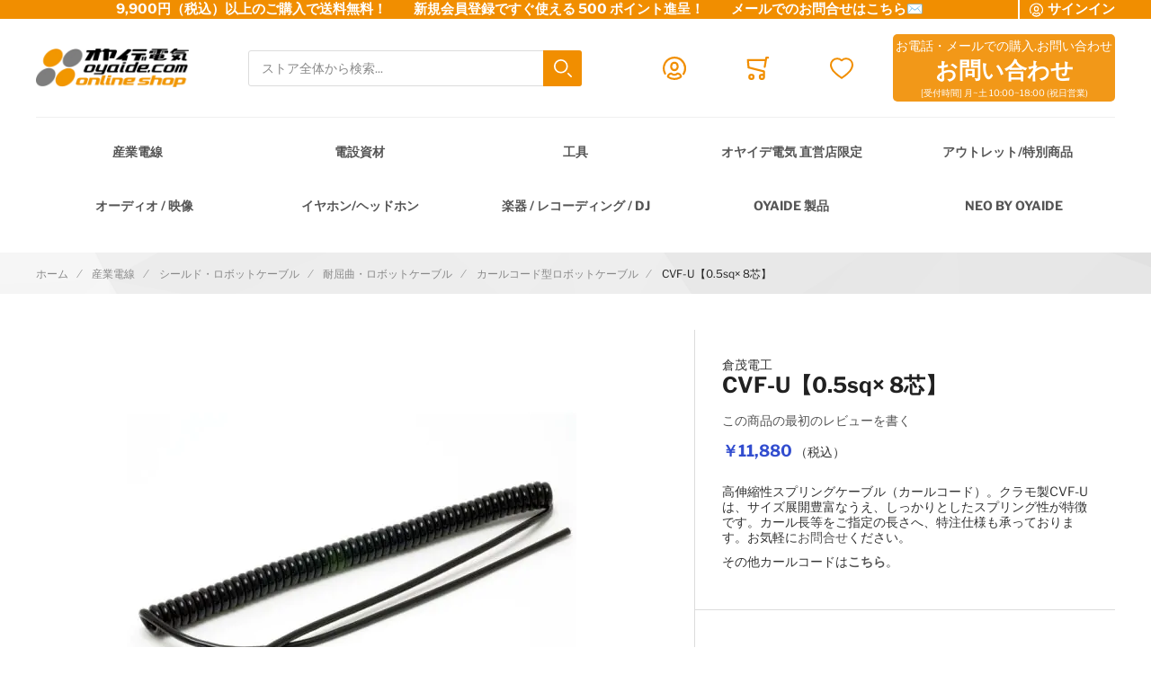

--- FILE ---
content_type: text/html; charset=UTF-8
request_url: https://shop.oyaide.com/products/cvf-u0-3sq2-6130.html
body_size: 27775
content:
 <!doctype html><html lang="ja"><head prefix="og: http://ogp.me/ns# fb: http://ogp.me/ns/fb# product: http://ogp.me/ns/product#"><!-- # # # # # # # # # # # # # # # # # # # # # # # # # # # # # # # # # # # # # # # # # # # # # # # Dieser Onlineshop wurde von der Agentur www.creativestyle.de umgesetzt # # # # # # # # # # # # # # # # # # # # # # # # # # # # # # # # # # # # # # # # # # # # # # # --> <meta charset="utf-8"/>
<meta name="title" content="CVF-U【0.5sq× 8芯】"/>
<meta name="description" content="高伸縮性スプリングケーブル（カールコード）。クラモ製CVF-Uは、サイズ展開豊富なうえ、しっかりとしたスプリング性が特徴です。カール長等をご指定の長さへ、特注仕様も承っております。お気軽にお問合せください。"/>
<meta name="keywords" content="CVF-U【0.5sq× 8芯】
クラモ高伸縮性スプリングケーブル、CVF-U、カールコード、スプリングコード、伸縮電線、CVFU、0.5sq×8芯

cvf-u   cvfu  カールケーブル　スプリングコード　
倉茂電工　クラモ"/>
<meta name="robots" content="INDEX,FOLLOW"/>
<meta name="viewport" content="width=device-width, initial-scale=1"/>
<meta name="format-detection" content="telephone=no"/>
<meta property="og:title" content="CVF-U【0.5sq× 8芯】"/>
<meta property="og:description" content="高伸縮性スプリングケーブル（カールコード）。クラモ製CVF-Uは、サイズ展開豊富なうえ、しっかりとしたスプリング性が特徴です。カール長等をご指定の長さへ、特注仕様も承っております。お気軽にお問合せください。"/>
<meta property="og:image" content="https://shop.oyaide.com/media/catalog/product/cache/f904611ed23cdda3aa8c21dcdb5279e9/c/v/cvf-u_12.jpg"/>
<meta property="og:image:type" content="image/jpeg"/>
<meta property="og:url" content="https://shop.oyaide.com/products/cvf-u0-3sq2-6130.html"/>
<meta property="og:locale" content="ja_JP"/>
<meta property="og:image:width" content="265"/>
<meta property="og:image:height" content="265"/>
<meta property="og:image:alt" content="CVF-U【0.5sq× 8芯】"/>
<meta property="og:type" content="article"/>
<meta property="product:availability" content="instock"/>
<meta property="product:category" content="カールコード型ロボットケーブル"/>
<meta property="product:condition" content="new"/>
<meta property="product:price:currency" content="JPY"/>
<meta property="product:price:amount" content="11880"/>
<meta property="product:pretax_price:currency" content="JPY"/>
<meta property="product:pretax_price:amount" content="10800"/>
<title>CVF-U【0.5sq× 8芯】</title>
<link  rel="stylesheet" type="text/css"  media="all" href="https://shop.oyaide.com/static/version1768543802/_cache/merged/449331ea4f9aa98ba1a1e57052306443.min.css" />
<link  rel="stylesheet" type="text/css"  media="all" href="https://shop.oyaide.com/static/version1768543802/_cache/merged/dc8b8a86cde313603776de7b53cb29f0.min.css" />
<link  rel="icon" sizes="32x32" href="https://shop.oyaide.com/static/version1768543802/frontend/Creativestyle/theme-oyaide/ja_JP/Magento_Theme/favicon.ico" />
<link  rel="icon" type="image/x-icon" href="https://shop.oyaide.com/static/version1768543802/frontend/Creativestyle/theme-oyaide/ja_JP/Magento_Theme/favicon.ico" />
<link  rel="shortcut icon" type="image/x-icon" href="https://shop.oyaide.com/static/version1768543802/frontend/Creativestyle/theme-oyaide/ja_JP/Magento_Theme/favicon.ico" />

<link  rel="apple-touch-icon" sizes="180x180" href="https://shop.oyaide.com/static/version1768543802/frontend/Creativestyle/theme-oyaide/ja_JP/Magento_Theme/apple-touch-icon.png" />
<link  rel="icon" type="image/png" sizes="32x32" href="https://shop.oyaide.com/static/version1768543802/frontend/Creativestyle/theme-oyaide/ja_JP/Magento_Theme/favicon-32x32.png" />
<link  rel="icon" type="image/png" sizes="16x16" href="https://shop.oyaide.com/static/version1768543802/frontend/Creativestyle/theme-oyaide/ja_JP/Magento_Theme/favicon-16x16.png" />
<link  rel="canonical" href="https://shop.oyaide.com/products/cvf-u0-3sq2-6130.html" />
<meta name="facebook-domain-verification" content="8vjwzdfqz15u4wik893g5rp3tbtjl2" />   <link rel="preload" as="style" href="https://shop.oyaide.com/static/version1768543802/frontend/Creativestyle/theme-oyaide/ja_JP/css/fonts.min.css"><link rel="stylesheet" href="https://shop.oyaide.com/static/version1768543802/frontend/Creativestyle/theme-oyaide/ja_JP/css/fonts.min.css" media="print" onload="this.media='all'"><noscript><link rel="stylesheet" href="https://shop.oyaide.com/static/version1768543802/frontend/Creativestyle/theme-oyaide/ja_JP/css/fonts.min.css"></noscript>     <link rel="prefetch" as="script" href="https://shop.oyaide.com/static/version1768543802/frontend/Creativestyle/theme-oyaide/ja_JP/magepack/bundle-common.min.js"/>  <link rel="prefetch" as="script" href="https://shop.oyaide.com/static/version1768543802/frontend/Creativestyle/theme-oyaide/ja_JP/magepack/bundle-product.min.js"/>   <link rel="canonical" href="https://shop.oyaide.com/products/cvf-u0-3sq2-6130.html" />  <link rel="preload" href="https://shop.oyaide.com/media/catalog/product/cache/3481a0758f3fc029b9fd74067fdc207b/c/v/cvf-u_12.jpg" as="image"> </head><body data-container="body" data-mage-init='{"loaderAjax": {}, "loader": { "icon": "https://shop.oyaide.com/static/version1768543802/frontend/Creativestyle/theme-oyaide/ja_JP/images/loader-2.gif"}}' id="html-body" itemtype="http://schema.org/Product" itemscope="itemscope" class="catalog-product-view product-products-cvf-u0-3sq2 categorypath-categories-c-2-categories-c-2-88-categories-c-2-202-categories-c-2-202-205 category-categories-c-2-202-205 page-layout-1column">           <noscript><div class="message global noscript"><div class="content"><p><strong>JavaScriptがお使いのブラウザで無効になっているようです。&quot;</strong> <span> 我々のサイトを最善の状態でみるために、ブラウザのjavascriptをオンにしてください。</span></p></div></div></noscript>         <!-- Google Tag Manager --><!-- Google Tag Manager End-->  <!-- Google Tag Manager noscript --><noscript><iframe src="//www.googletagmanager.com/ns.html?id=GTM-5GRCG35" height="0" width="0" style="display:none;visibility:hidden"></iframe></noscript><!-- Google Tag Manager noscript End--> <!-- Google Tag Manager DataLayer --><!-- Google Tag Manager DataLayer End--><div class="page-wrapper"><div class="cs-container cs-container--top-bar"><div class="cs-container__inner cs-topbar"><div class="cs-topbar__wrapper"><div class="cs-topbar__item cs-topbar__item--usps"><p><strong>9,900円（税込）以上のご購入で送料無料！　　新規会員登録ですぐ使える 500 ポイント進呈！　　<a style="color: #ffffff; text-decoration: none;" href="https://shop.oyaide.com/contact/">メールでのお問合せはこちら✉</a></strong></p></div><div class="cs-topbar__item cs-topbar__item--authorization"> <div class="authorization-link cs-authorization-link " data-label="&#x307E;&#x305F;&#x306F;"><a href="https://shop.oyaide.com/customer/account/login/referer/aHR0cHM6Ly9zaG9wLm95YWlkZS5jb20vcHJvZHVjdHMvY3ZmLXUwLTNzcTItNjEzMC5odG1s/" class="cs-authorization-link__link"><svg class="cs-authorization-link__icon cs-authorization-link__icon--login" xmlns="http://www.w3.org/2000/svg" viewBox="0 0 33.64 33.64"><path fill="#888" d="M16.82 0A16.82 16.82 0 002.13 25a1.42 1.42 0 102.47-1.38 14 14 0 1124.13.53 1.42 1.42 0 102.41 1.49A16.82 16.82 0 0016.82 0z"/><path fill="#888" d="M16.82 21a6 6 0 006-6v-1.75a6 6 0 10-12 0v1.81a6 6 0 006 5.94zm-3.15-7.79a3.15 3.15 0 016.29 0v1.81a3.15 3.15 0 01-6.29 0v-1.77zm7.62 9.69a1.42 1.42 0 00-1 .39 5.34 5.34 0 01-7 0 1.42 1.42 0 00-1-.39C9.84 22.9 6 25.52 6 29a1.42 1.42 0 00.55 1.12 16.82 16.82 0 0020.59 0 1.42 1.42 0 00.52-1.12c0-3.72-3.77-6.1-6.37-6.1zm-4.47 7.9a13.83 13.83 0 01-7.9-2.45 4.53 4.53 0 013-2.56 8.23 8.23 0 009.85 0 4 4 0 013 2.56 13.84 13.84 0 01-7.95 2.45z"/></svg> <span class="cs-authorization-link__label">サインイン</span></a></div></div><div class="cs-topbar__item cs-topbar__item--currency"> </div><div class="cs-topbar__item cs-topbar__item--language"> </div></div></div></div><div class="cs-container cs-container--header"><div class="cs-container__inner"><header class="cs-header"><div class="cs-header__content"> <div class="cs-header__offcanvas-toggle"><button class="cs-offcanvas-toggle" aria-label="Toggle mobile navigation" aria-expanded="false"><span class="cs-offcanvas-toggle__icon"></span>  </button></div>   <div class="cs-header__logo"> <a class="logo cs-logo cs-logo--link" href="https://shop.oyaide.com/" title=""> <picture class="cs-logo__image"><source type="image/webp" srcset="https://shop.oyaide.com/static/version1768543802/frontend/Creativestyle/theme-oyaide/ja_JP/images/oyaide-logo.webp"><img class="cs-logo__image" src="https://shop.oyaide.com/static/version1768543802/frontend/Creativestyle/theme-oyaide/ja_JP/images/oyaide-logo.png" alt="cs-logo" title="cs-logo--title" width="170" height="50" loading="lazy" /></picture></a> </div> <div class="cs-header__search"><form role="search" class="cs-header-search" id="search_mini_form" action="https://shop.oyaide.com/catalogsearch/result/" method="get"><div class="cs-header-search__field"><label class="label cs-header-search__label" for="search" data-role="minisearch-label"><span>検索</span></label> <input id="search" data-mage-init='{ "quickSearch":{ "formSelector":"#search_mini_form", "url":"https://shop.oyaide.com/search/ajax/suggest/", "destinationSelector":"#search_autocomplete", "templates": {"term":{"title":"Search terms","template":"Smile_ElasticsuiteCore\/autocomplete\/term"},"product":{"title":"\u5546\u54c1","template":"Smile_ElasticsuiteCatalog\/autocomplete\/product"},"category":{"title":"\u30ab\u30c6\u30b4\u30ea","template":"Smile_ElasticsuiteCatalog\/autocomplete\/category"},"product_attribute":{"title":"\u5c5e\u6027","template":"Smile_ElasticsuiteCatalog\/autocomplete\/product-attribute","titleRenderer":"Smile_ElasticsuiteCatalog\/js\/autocomplete\/product-attribute"}}, "priceFormat" : {"pattern":"\uffe5%s","precision":0,"requiredPrecision":0,"decimalSymbol":".","groupSymbol":",","groupLength":3,"integerRequired":true}} }' type="search" name="q" value="" placeholder="ストア全体から検索..." class="cs-header-search__input" maxlength="128" role="combobox" aria-haspopup="false" aria-autocomplete="both" aria-expanded="false" autocomplete="off" data-block="autocomplete-form" aria-controls="search_autocomplete" /><div class="cs-header-search__action"><span class="cs-header-search__close"> <img class="cs-header-search__close-icon inline-svg" src="[data-uri]" data-src="https://shop.oyaide.com/static/version1768543802/frontend/Creativestyle/theme-oyaide/ja_JP/images/icons/header-search/icon-close.svg" alt="閉じる" title="閉じる" ><noscript><img class="cs-header-search__close-icon inline-svg" src="https://shop.oyaide.com/static/version1768543802/frontend/Creativestyle/theme-oyaide/ja_JP/images/icons/header-search/icon-close.svg" alt="閉じる" title="閉じる" ></noscript> <span class="cs-header-search__close-label">Close search</span></span> <button class="cs-header-search__button" type="submit"><span class="cs-header-search__button-container cs-header-search__button-container--search"><svg aria-label="search" class="cs-header-search__button-icon cs-header-search__button-icon--search" xmlns="http://www.w3.org/2000/svg" viewBox="0 0 33.68 33.68"><path fill="#fff" d="M13.12 0a13.12 13.12 0 1013.1 13.12A13.13 13.13 0 0013.13 0zm0 23.4A10.28 10.28 0 1123.4 13.12 10.3 10.3 0 0113.12 23.4zm20.14 7.86l-5.64-5.64a1.42 1.42 0 00-2 2l5.64 5.64a1.42 1.42 0 002-2z"/></svg></span> <span class="cs-header-search__button-container cs-header-search__button-container--loader"> <img class="cs-header-search__button-icon cs-header-search__button-icon--loader inline-svg" src="[data-uri]" data-src="https://shop.oyaide.com/static/version1768543802/frontend/Creativestyle/theme-oyaide/ja_JP/images/icons/header-search/icon-spinner.svg" alt="loading" title="loading" ><noscript><img class="cs-header-search__button-icon cs-header-search__button-icon--loader inline-svg" src="https://shop.oyaide.com/static/version1768543802/frontend/Creativestyle/theme-oyaide/ja_JP/images/icons/header-search/icon-spinner.svg" alt="loading" title="loading" ></noscript></span> <span class="cs-header-search__button-label">検索</span></button></div></div><div id="search_autocomplete" class="cs-header-search__autocomplete search-autocomplete cs-autocomplete" aria-labelledby="search_autocomplete" role="grid" ></div></form></div>  <ul class="header links cs-header__user-nav cs-header-user-nav "> <li class="cs-header-user-nav__item cs-header-user-nav__item--search"><div class="cs-header-user-nav__link cs-header-user-nav__link--search"><div class="cs-header-user-nav__icon-wrapper"><svg aria-label="search" class="cs-header-user-nav__icon cs-header-user-nav__icon--search" xmlns="http://www.w3.org/2000/svg" viewBox="0 0 33.68 33.68"><path fill="#324dcf" d="M13.12 0a13.12 13.12 0 1013.1 13.12A13.13 13.13 0 0013.13 0zm0 23.4A10.28 10.28 0 1123.4 13.12 10.3 10.3 0 0113.12 23.4zm20.14 7.86l-5.64-5.64a1.42 1.42 0 00-2 2l5.64 5.64a1.42 1.42 0 002-2z"/></svg></div> <span class="cs-header-user-nav__label">検索</span> </div></li>     <li class="cs-header-user-nav__item cs-header-user-nav__item--account"><a href="https://shop.oyaide.com/customer/account/" class="cs-header-user-nav__link" href="https://shop.oyaide.com/customer/account/" rel="nofollow"><div class="cs-header-user-nav__icon-wrapper"> <svg class="cs-header-user-nav__icon cs-header-user-nav__icon--my-account" xmlns="http://www.w3.org/2000/svg" viewBox="0 0 33.64 33.64"><path fill="#324dcf" d="M16.82 0A16.82 16.82 0 002.13 25a1.42 1.42 0 102.47-1.38 14 14 0 1124.13.53 1.42 1.42 0 102.41 1.49A16.82 16.82 0 0016.82 0z"/><path fill="#324dcf" d="M16.82 21a6 6 0 006-6v-1.75a6 6 0 10-12 0v1.81a6 6 0 006 5.94zm-3.15-7.79a3.15 3.15 0 016.29 0v1.81a3.15 3.15 0 01-6.29 0v-1.77zm7.62 9.69a1.42 1.42 0 00-1 .39 5.34 5.34 0 01-7 0 1.42 1.42 0 00-1-.39C9.84 22.9 6 25.52 6 29a1.42 1.42 0 00.55 1.12 16.82 16.82 0 0020.59 0 1.42 1.42 0 00.52-1.12c0-3.72-3.77-6.1-6.37-6.1zm-4.47 7.9a13.83 13.83 0 01-7.9-2.45 4.53 4.53 0 013-2.56 8.23 8.23 0 009.85 0 4 4 0 013 2.56 13.84 13.84 0 01-7.95 2.45z"/></svg> </div>  <span class="cs-header-user-nav__label">アカウント</span>  </a></li> <li class="cs-header-user-nav__item cs-header-user-nav__item--cart cs-addtocart"><div class="cs-addtocart__minicart minicart-wrapper" data-block="minicart"><a class="cs-header-user-nav__link cs-addtocart__minicart-link action cs-minicart__toggle" href="https://shop.oyaide.com/checkout/cart/"  aria-label="Toggle offcanvas minicart" aria-expanded="false"  data-bind="scope: 'minicart_content'" rel="nofollow" ><div class="cs-header-user-nav__icon-wrapper" data-bind="css: { 'cs-header-user-nav__icon-wrapper--with-items': getCartParam('summary_count') > 0 }"><svg class="cs-header-user-nav__icon cs-header-user-nav__icon--my-cart" xmlns="http://www.w3.org/2000/svg" viewBox="0 0 31.72 33.32"><path fill="#324dcf" d="M30.3 0h-2.6a1.42 1.42 0 00-1.4 1.18l-.4 2.3H1.43A1.42 1.42 0 000 5l.9 10.65A1.42 1.42 0 002 16.92l20.94 5.25v2.6a4.38 4.38 0 00-1.55-.3 4.43 4.43 0 104.42 4.43v-.26a1.4 1.4 0 000-.17l-.07-7.42a1.42 1.42 0 00-1.07-1.36l-21-5.28L3 6.32h22.4L24 14.3a1.42 1.42 0 001.16 1.64h.24a1.42 1.42 0 001.4-1.18l2-11.94h1.43A1.42 1.42 0 0030.3 0zm-8.9 30.5a1.6 1.6 0 111.6-1.6 1.6 1.6 0 01-1.6 1.6zM6.44 24.47a4.43 4.43 0 104.42 4.43 4.43 4.43 0 00-4.42-4.43zm0 6A1.6 1.6 0 118 28.9a1.6 1.6 0 01-1.56 1.6z"/></svg> <span class="counter qty empty cs-header-user-nav__qty-counter cs-header-user-nav__qty-counter--minicart cs-addtocart__minicart-qty-badge" data-bind="css: { 'cs-header-user-nav__qty-counter--have-items': getCartParam('summary_count') > 0, 'cs-header-user-nav__qty-counter--empty': !getCartParam('summary_count') }"><span class="cs-header-user-nav__qty-counter-span cs-addtocart__minicart-qty-text"><!-- ko if: getCartParam('summary_count') --><!-- ko text: getCartParam('summary_count').toLocaleString(window.LOCALE) --><!-- /ko --><!-- /ko --></span></span></div> <span class="cs-header-user-nav__label">カート</span> </a></div> <div class="block block-minicart empty" id="block-minicart" data-role="dropdownDialog" data-mage-init='{"dropdownDialog":{ "triggerEvent": "touchstart mouseenter", "appendTo":"[data-block=minicart]", "triggerTarget":".showcart", "timeout": "2000", "closeOnMouseLeave": false, "closeOnEscape": true, "triggerClass":"active", "parentClass":"active", "buttons":[]}}' > <div class="cs-offcanvas cs-offcanvas--side_right cs-offcanvas--mini-cart"><div class="cs-offcanvas__overlay overlay"></div><div class="cs-offcanvas__drawer drawer"><div class="cs-minicart-offcanvas__wrapper"> <div id="minicart-content-wrapper" class="cs-minicart" data-bind="scope: 'minicart_content'"><!-- ko template: getTemplate() --><!-- /ko --><div class="cs-minicart__carousel-wrapper"><svg class="cs-minicart__carousel-spinner" xmlns="http://www.w3.org/2000/svg" viewBox="0 0 64 64"><g stroke-width="4" stroke-linecap="round" stroke="#000"><path d="M32 20v-8"><animate attributeName="stroke-opacity" dur="750ms" values="1;.85;.7;.65;.55;.45;.35;.25;.15;.1;0;1" repeatCount="indefinite"/></path><path d="M38 21.608l4-6.929"><animate attributeName="stroke-opacity" dur="750ms" values="0;1;.85;.7;.65;.55;.45;.35;.25;.15;.1;0" repeatCount="indefinite"/></path><path d="M42.392 26l6.929-4"><animate attributeName="stroke-opacity" dur="750ms" values=".1;0;1;.85;.7;.65;.55;.45;.35;.25;.15;.1" repeatCount="indefinite"/></path><path d="M44 32h8"><animate attributeName="stroke-opacity" dur="750ms" values=".15;.1;0;1;.85;.7;.65;.55;.45;.35;.25;.15" repeatCount="indefinite"/></path><path d="M42.392 38l6.929 4"><animate attributeName="stroke-opacity" dur="750ms" values=".25;.15;.1;0;1;.85;.7;.65;.55;.45;.35;.25" repeatCount="indefinite"/></path><path d="M38 42.392l4 6.929"><animate attributeName="stroke-opacity" dur="750ms" values=".35;.25;.15;.1;0;1;.85;.7;.65;.55;.45;.35" repeatCount="indefinite"/></path><path d="M32 44v8"><animate attributeName="stroke-opacity" dur="750ms" values=".45;.35;.25;.15;.1;0;1;.85;.7;.65;.55;.45" repeatCount="indefinite"/></path><path d="M26 42.392l-4 6.929"><animate attributeName="stroke-opacity" dur="750ms" values=".55;.45;.35;.25;.15;.1;0;1;.85;.7;.65;.55" repeatCount="indefinite"/></path><path d="M21.608 38l-6.929 4"><animate attributeName="stroke-opacity" dur="750ms" values=".65;.55;.45;.35;.25;.15;.1;0;1;.85;.7;.65" repeatCount="indefinite"/></path><path d="M20 32h-8"><animate attributeName="stroke-opacity" dur="750ms" values=".7;.65;.55;.45;.35;.25;.15;.1;0;1;.85;.7" repeatCount="indefinite"/></path><path d="M21.608 26l-6.929-4"><animate attributeName="stroke-opacity" dur="750ms" values=".85;.7;.65;.55;.45;.35;.25;.15;.1;0;1;.85" repeatCount="indefinite"/></path><path d="M26 21.608l-4-6.929"><animate attributeName="stroke-opacity" dur="750ms" values="1;.85;.7;.65;.55;.45;.35;.25;.15;.1;0;1" repeatCount="indefinite"/></path></g></svg><div class="cs-minicart__carousel-container">   <div class="cs-container cs-container--headline"><div class="cs-container__inner"><div class="cs-headline "><div class="cs-headline__title">Recommended products</div></div></div></div> <div class="cs-minicart__carousel"><!-- minicart carousel container --></div>   <div class="cs-container cs-container--button"><div class="cs-container__inner"><div class="cs-minicart__button-carousel-wrapper"><button type="button" class="cs-minicart__button-carousel btn-minicart-close" name="close" id="cs-minicart__button-carousel" ><span class="cs-minicart__button-carousel-span">Continue shopping</span>  <img class="cs-minicart__button-carousel-icon inline-svg" src="[data-uri]" data-src="https://shop.oyaide.com/static/version1768543802/frontend/Creativestyle/theme-oyaide/ja_JP/images/icons/arrow_next.svg" alt="Button icon" title="Button icon" ><noscript><img class="cs-minicart__button-carousel-icon inline-svg" src="https://shop.oyaide.com/static/version1768543802/frontend/Creativestyle/theme-oyaide/ja_JP/images/icons/arrow_next.svg" alt="Button icon" title="Button icon" ></noscript></button></div></div></div></div></div></div></div></div></div></div>  </li> <li class="link wishlist cs-header-user-nav__item cs-header-user-nav__item--wishlist" data-bind="scope: 'wishlist'"><a class="cs-header-user-nav__link" href="https://shop.oyaide.com/wishlist/" rel="nofollow"><div class="cs-header-user-nav__icon-wrapper" data-bind="css: { 'cs-header-user-nav__icon-wrapper--with-items': wishlist().counter }"><svg class="cs-header-user-nav__icon cs-header-user-nav__icon--wishlist" xmlns="http://www.w3.org/2000/svg" viewBox="0 0 36.86 33.41"><path fill="#324dcf" d="M18.43 33.4a1.4 1.4 0 01-.77-.22A64 64 0 015.16 22.9C3.7 21.38 0 16.35 0 11.32A11.33 11.33 0 0111.32 0a11.2 11.2 0 017.1 2.52A11.2 11.2 0 0125.55 0a11.33 11.33 0 0111.32 11.32c0 5-3.72 10.06-5.15 11.58a64 64 0 01-12.5 10.28 1.4 1.4 0 01-.77.23zm-7.1-30.57a8.5 8.5 0 00-8.5 8.5c0 3.77 2.95 8.1 4.38 9.62a60.58 60.58 0 0011.23 9.35A60.6 60.6 0 0029.65 21c1.43-1.56 4.35-5.9 4.35-9.68a8.48 8.48 0 00-14.58-5.9 1.42 1.42 0 01-1 .43 1.42 1.42 0 01-1-.43 8.4 8.4 0 00-6.1-2.6z"/></svg> <span class="cs-header-user-nav__qty-counter cs-header-user-nav__qty-counter--wishlist" data-bind="css: { 'cs-header-user-nav__qty-counter--have-items': wishlist().counter, 'cs-header-user-nav__qty-counter--empty': !wishlist().counter }"><span class="counter qty cs-header-user-nav__qty-counter-span"><!-- ko if: wishlist().counter --><!-- ko text: parseInt(wishlist().counter) --><!-- /ko --><!-- /ko --><!-- ko if: !wishlist().counter --> 0 <!-- /ko --></span></span></div> <span class="cs-header-user-nav__label">ほしい物リスト</span> </a></li> </ul><ul class="cs-header__phone-contact">
<li>お電話・メールでの購入.お問い合わせ</li>
<li><a href="https://shop.oyaide.com/contact/" target="_blank" rel="noopener"><span style="color: #ffffff;">お問い合わせ</span></a></li>
<li>[受付時間] 月~土 10:00~18:00 (祝日営業)</li>
</ul></div></header></div></div> <div class="cs-offcanvas cs-offcanvas--navigation"><div class="cs-offcanvas__overlay overlay "></div><div class="cs-offcanvas__drawer drawer cs-offcanvas__drawer--navigation"><svg class="cs-offcanvas__spinner" xmlns="http://www.w3.org/2000/svg" viewBox="0 0 64 64"><g stroke-width="4" stroke-linecap="round" stroke="#000"><path d="M32 20v-8"><animate attributeName="stroke-opacity" dur="750ms" values="1;.85;.7;.65;.55;.45;.35;.25;.15;.1;0;1" repeatCount="indefinite"/></path><path d="M38 21.608l4-6.929"><animate attributeName="stroke-opacity" dur="750ms" values="0;1;.85;.7;.65;.55;.45;.35;.25;.15;.1;0" repeatCount="indefinite"/></path><path d="M42.392 26l6.929-4"><animate attributeName="stroke-opacity" dur="750ms" values=".1;0;1;.85;.7;.65;.55;.45;.35;.25;.15;.1" repeatCount="indefinite"/></path><path d="M44 32h8"><animate attributeName="stroke-opacity" dur="750ms" values=".15;.1;0;1;.85;.7;.65;.55;.45;.35;.25;.15" repeatCount="indefinite"/></path><path d="M42.392 38l6.929 4"><animate attributeName="stroke-opacity" dur="750ms" values=".25;.15;.1;0;1;.85;.7;.65;.55;.45;.35;.25" repeatCount="indefinite"/></path><path d="M38 42.392l4 6.929"><animate attributeName="stroke-opacity" dur="750ms" values=".35;.25;.15;.1;0;1;.85;.7;.65;.55;.45;.35" repeatCount="indefinite"/></path><path d="M32 44v8"><animate attributeName="stroke-opacity" dur="750ms" values=".45;.35;.25;.15;.1;0;1;.85;.7;.65;.55;.45" repeatCount="indefinite"/></path><path d="M26 42.392l-4 6.929"><animate attributeName="stroke-opacity" dur="750ms" values=".55;.45;.35;.25;.15;.1;0;1;.85;.7;.65;.55" repeatCount="indefinite"/></path><path d="M21.608 38l-6.929 4"><animate attributeName="stroke-opacity" dur="750ms" values=".65;.55;.45;.35;.25;.15;.1;0;1;.85;.7;.65" repeatCount="indefinite"/></path><path d="M20 32h-8"><animate attributeName="stroke-opacity" dur="750ms" values=".7;.65;.55;.45;.35;.25;.15;.1;0;1;.85;.7" repeatCount="indefinite"/></path><path d="M21.608 26l-6.929-4"><animate attributeName="stroke-opacity" dur="750ms" values=".85;.7;.65;.55;.45;.35;.25;.15;.1;0;1;.85" repeatCount="indefinite"/></path><path d="M26 21.608l-4-6.929"><animate attributeName="stroke-opacity" dur="750ms" values="1;.85;.7;.65;.55;.45;.35;.25;.15;.1;0;1" repeatCount="indefinite"/></path></g></svg></div></div><div class="cs-container cs-container--navigation"><div class="cs-container__inner"><span style="display: none;" id="active-category-path" data-active-category-path="3/40/69/111/289"></span> <nav class="cs-navigation" data-cache-key="7d54076112886ac702d1a2bd3ac8cf10" data-cache-generation-time="1769702569" data-mobile-endpoint-url="https://shop.oyaide.com/navigation/mobile/index/" aria-label="Main Navigation" ><ul class="cs-navigation__list cs-navigation__list--main"> <li class="cs-navigation__item cs-navigation__item--main cs-navigation__item--with-flyout" data-category-id="40" data-category-identifier="" ><a href='https://shop.oyaide.com/categories-c-2.html' class="cs-navigation__link cs-navigation__link--main" > 産業電線 </a> <div class="cs-navigation__flyout " data-category-identifier="" data-parent-item-id="40" > <ul class="cs-navigation__list cs-navigation__list--level_1" data-parent-item-id="40" > <li class="cs-navigation__item cs-navigation__item--level_1 cs-navigation__item--hidden " ><a href="https://shop.oyaide.com/categories-c-2.html" class="cs-navigation__link cs-navigation__link--level_1 cs-navigation__link--touch">Go to 産業電線</a></li>   <li class="cs-navigation__item cs-navigation__item--level_1" data-category-id="378" data-category-identifier="" ><a href="https://shop.oyaide.com/categories-c-2/categories-c-2-kogatacate.html" class="cs-navigation__link cs-navigation__link--level_1" > 極細リード線・小型ボビン巻き </a></li>    <li class="cs-navigation__item cs-navigation__item--level_1" data-category-id="70" data-category-identifier="" ><a href="https://shop.oyaide.com/categories-c-2/categories-c-2-89.html" class="cs-navigation__link cs-navigation__link--level_1" > 電気・電子用 単芯電線 </a></li>    <li class="cs-navigation__item cs-navigation__item--level_1" data-category-id="90" data-category-identifier="" ><a href="https://shop.oyaide.com/categories-c-2/categories-c-2-119.html" class="cs-navigation__link cs-navigation__link--level_1" > UL/CSA規格電線 </a></li>    <li class="cs-navigation__item cs-navigation__item--level_1" data-category-id="71" data-category-identifier="" ><a href="https://shop.oyaide.com/catalog/category/view/s/categories-c-2-90/id/71/" class="cs-navigation__link cs-navigation__link--level_1" > 高圧電線 </a></li>    <li class="cs-navigation__item cs-navigation__item--level_1" data-category-id="68" data-category-identifier="" ><a href="https://shop.oyaide.com/categories-c-2/categories-c-2-87.html" class="cs-navigation__link cs-navigation__link--level_1" > キャブタイヤ・丸形・平行形ケーブル </a></li>    <li class="cs-navigation__item cs-navigation__item--level_1" data-category-id="69" data-category-identifier="" ><a href="https://shop.oyaide.com/categories-c-2/categories-c-2-88.html" class="cs-navigation__link cs-navigation__link--level_1" > シールド・ロボットケーブル </a></li>    <li class="cs-navigation__item cs-navigation__item--level_1" data-category-id="112" data-category-identifier="" ><a href="https://shop.oyaide.com/categories-c-2/categories-c-2-214.html" class="cs-navigation__link cs-navigation__link--level_1" > 高周波同軸ケーブル・コネクター </a></li>    <li class="cs-navigation__item cs-navigation__item--level_1" data-category-id="72" data-category-identifier="" ><a href="https://shop.oyaide.com/categories-c-2/categories-c-2-91.html" class="cs-navigation__link cs-navigation__link--level_1" > 消防・通信計装・電話・USB・ネットワークLAN </a></li>    <li class="cs-navigation__item cs-navigation__item--level_1" data-category-id="89" data-category-identifier="" ><a href="https://shop.oyaide.com/categories-c-2/categories-c-2-118.html" class="cs-navigation__link cs-navigation__link--level_1" > 屋内配線・電力ケーブル </a></li>    <li class="cs-navigation__item cs-navigation__item--level_1" data-category-id="117" data-category-identifier="" ><a href="https://shop.oyaide.com/categories-c-2/categories-c-2-222.html" class="cs-navigation__link cs-navigation__link--level_1" > カールコード </a></li>    <li class="cs-navigation__item cs-navigation__item--level_1" data-category-id="76" data-category-identifier="" ><a href="https://shop.oyaide.com/categories-c-2/categories-c-2-95.html" class="cs-navigation__link cs-navigation__link--level_1" > リボン・ツイスト・フラットケーブル </a></li>    <li class="cs-navigation__item cs-navigation__item--level_1" data-category-id="74" data-category-identifier="" ><a href="https://shop.oyaide.com/categories-c-2/categories-c-2-93.html" class="cs-navigation__link cs-navigation__link--level_1" > 平編銅線 </a></li>    <li class="cs-navigation__item cs-navigation__item--level_1" data-category-id="115" data-category-identifier="" ><a href="https://shop.oyaide.com/categories-c-2/categories-c-2-217.html" class="cs-navigation__link cs-navigation__link--level_1" > マグネットワイヤー </a></li>    <li class="cs-navigation__item cs-navigation__item--level_1" data-category-id="578" data-category-identifier="" ><a href="https://shop.oyaide.com/categories-c-2/categories-c-2-90.html" class="cs-navigation__link cs-navigation__link--level_1" > プラグ付きケーブル </a></li>    <li class="cs-navigation__item cs-navigation__item--level_1" data-category-id="78" data-category-identifier="" ><a href="https://shop.oyaide.com/categories-c-2/categories-c-2-101.html" class="cs-navigation__link cs-navigation__link--level_1" > その他特殊電線 </a></li>    <li class="cs-navigation__item cs-navigation__item--level_1" data-category-id="596" data-category-identifier="" ><a href="https://shop.oyaide.com/categories-c-2/categories-c-2-sangyoudensentokkashobunhin.html" class="cs-navigation__link cs-navigation__link--level_1" > 産業電線 特価処分品 </a></li>   </ul></div></li>  <li class="cs-navigation__item cs-navigation__item--main cs-navigation__item--with-flyout" data-category-id="487" data-category-identifier="" ><a href='https://shop.oyaide.com/densetsu.html' class="cs-navigation__link cs-navigation__link--main" > 電設資材 </a> <div class="cs-navigation__flyout " data-category-identifier="" data-parent-item-id="487" > <ul class="cs-navigation__list cs-navigation__list--level_1" data-parent-item-id="487" > <li class="cs-navigation__item cs-navigation__item--level_1 cs-navigation__item--hidden " ><a href="https://shop.oyaide.com/densetsu.html" class="cs-navigation__link cs-navigation__link--level_1 cs-navigation__link--touch">Go to 電設資材</a></li>   <li class="cs-navigation__item cs-navigation__item--level_1" data-category-id="116" data-category-identifier="" ><a href="https://shop.oyaide.com/densetsu/categories-c-2-218.html" class="cs-navigation__link cs-navigation__link--level_1" > 端子類 </a></li>    <li class="cs-navigation__item cs-navigation__item--level_1" data-category-id="114" data-category-identifier="" ><a href="https://shop.oyaide.com/densetsu/categories-c-2-216.html" class="cs-navigation__link cs-navigation__link--level_1" > チューブ・スリーブ </a></li>    <li class="cs-navigation__item cs-navigation__item--level_1" data-category-id="113" data-category-identifier="" ><a href="https://shop.oyaide.com/densetsu/categories-c-2-215.html" class="cs-navigation__link cs-navigation__link--level_1" > テープ </a></li>    <li class="cs-navigation__item cs-navigation__item--level_1" data-category-id="79" data-category-identifier="" ><a href="https://shop.oyaide.com/densetsu/categories-c-2-102.html" class="cs-navigation__link cs-navigation__link--level_1" > ケーブルアクセサリー・結束材 </a></li>    <li class="cs-navigation__item cs-navigation__item--level_1" data-category-id="108" data-category-identifier="" ><a href="https://shop.oyaide.com/densetsu/categories-c-2-152.html" class="cs-navigation__link cs-navigation__link--level_1" > シート・紐 </a></li>    <li class="cs-navigation__item cs-navigation__item--level_1" data-category-id="443" data-category-identifier="" ><a href="https://shop.oyaide.com/densetsu/denkisetubi.html" class="cs-navigation__link cs-navigation__link--level_1" > スイッチ・電気設備 </a></li>    <li class="cs-navigation__item cs-navigation__item--level_1" data-category-id="77" data-category-identifier="" ><a href="https://shop.oyaide.com/densetsu/categories-c-2-96.html" class="cs-navigation__link cs-navigation__link--level_1" > EMC・ノイズ対策製品 </a></li>    <li class="cs-navigation__item cs-navigation__item--level_1" data-category-id="98" data-category-identifier="" ><a href="https://shop.oyaide.com/densetsu/categories-c-2-133.html" class="cs-navigation__link cs-navigation__link--level_1" > プラスチックボビン </a></li>    <li class="cs-navigation__item cs-navigation__item--level_1" data-category-id="496" data-category-identifier="" ><a href="https://shop.oyaide.com/densetsu/chemical.html" class="cs-navigation__link cs-navigation__link--level_1" > ケミカル製品 </a></li>    <li class="cs-navigation__item cs-navigation__item--level_1" data-category-id="597" data-category-identifier="" ><a href="https://shop.oyaide.com/densetsu/categories-c-2-densetusizaitokkashobunhin.html" class="cs-navigation__link cs-navigation__link--level_1" > 電設資材 特価処分品 </a></li>   </ul></div></li>  <li class="cs-navigation__item cs-navigation__item--main cs-navigation__item--with-flyout" data-category-id="488" data-category-identifier="" ><a href='https://shop.oyaide.com/tool.html' class="cs-navigation__link cs-navigation__link--main" > 工具 </a> <div class="cs-navigation__flyout " data-category-identifier="" data-parent-item-id="488" > <ul class="cs-navigation__list cs-navigation__list--level_1" data-parent-item-id="488" > <li class="cs-navigation__item cs-navigation__item--level_1 cs-navigation__item--hidden " ><a href="https://shop.oyaide.com/tool.html" class="cs-navigation__link cs-navigation__link--level_1 cs-navigation__link--touch">Go to 工具</a></li>   <li class="cs-navigation__item cs-navigation__item--level_1" data-category-id="243" data-category-identifier="" ><a href="https://shop.oyaide.com/tool/categories-c-2-138-219.html" class="cs-navigation__link cs-navigation__link--level_1" > 圧着工具 </a></li>    <li class="cs-navigation__item cs-navigation__item--level_1" data-category-id="497" data-category-identifier="" ><a href="https://shop.oyaide.com/tool/wire-strippe.html" class="cs-navigation__link cs-navigation__link--level_1" > ワイヤーストリッパー </a></li>    <li class="cs-navigation__item cs-navigation__item--level_1" data-category-id="498" data-category-identifier="" ><a href="https://shop.oyaide.com/tool/scissors-nippers.html" class="cs-navigation__link cs-navigation__link--level_1" > ハサミ・ニッパー </a></li>    <li class="cs-navigation__item cs-navigation__item--level_1" data-category-id="244" data-category-identifier="" ><a href="https://shop.oyaide.com/tool/categories-c-2-138-221.html" class="cs-navigation__link cs-navigation__link--level_1" > はんだ・はんだこて関連 </a></li>    <li class="cs-navigation__item cs-navigation__item--level_1" data-category-id="247" data-category-identifier="" ><a href="https://shop.oyaide.com/tool/categories-c-2-138-308.html" class="cs-navigation__link cs-navigation__link--level_1" > ホットボンド・グルーガン </a></li>    <li class="cs-navigation__item cs-navigation__item--level_1" data-category-id="245" data-category-identifier="" ><a href="https://shop.oyaide.com/tool/categories-c-2-138-230.html" class="cs-navigation__link cs-navigation__link--level_1" > ヒートガン･シュリンク関連 </a></li>    <li class="cs-navigation__item cs-navigation__item--level_1" data-category-id="246" data-category-identifier="" ><a href="https://shop.oyaide.com/tool/categories-c-2-138-231.html" class="cs-navigation__link cs-navigation__link--level_1" > テスター・その他工具 </a></li>   </ul></div></li>  <li class="cs-navigation__item cs-navigation__item--main cs-navigation__item--with-flyout" data-category-id="490" data-category-identifier="" ><a href='https://shop.oyaide.com/shop-limited-edition.html' class="cs-navigation__link cs-navigation__link--main" > オヤイデ電気 直営店限定 </a> <div class="cs-navigation__flyout " data-category-identifier="" data-parent-item-id="490" > <ul class="cs-navigation__list cs-navigation__list--level_1" data-parent-item-id="490" > <li class="cs-navigation__item cs-navigation__item--level_1 cs-navigation__item--hidden " ><a href="https://shop.oyaide.com/shop-limited-edition.html" class="cs-navigation__link cs-navigation__link--level_1 cs-navigation__link--touch">Go to オヤイデ電気 直営店限定</a></li>   <li class="cs-navigation__item cs-navigation__item--level_1" data-category-id="450" data-category-identifier="" ><a href="https://shop.oyaide.com/shop-limited-edition/shop-original-recable.html" class="cs-navigation__link cs-navigation__link--level_1" > オヤイデ店舗限定リケーブル </a></li>    <li class="cs-navigation__item cs-navigation__item--level_1" data-category-id="537" data-category-identifier="" ><a href="https://shop.oyaide.com/shop-limited-edition/original-power-distributor.html" class="cs-navigation__link cs-navigation__link--level_1" > 店舗オリジナル電源タップ </a></li>    <li class="cs-navigation__item cs-navigation__item--level_1" data-category-id="538" data-category-identifier="" ><a href="https://shop.oyaide.com/shop-limited-edition/original-power-cable.html" class="cs-navigation__link cs-navigation__link--level_1" > 店舗オリジナル電源ケーブル </a></li>    <li class="cs-navigation__item cs-navigation__item--level_1" data-category-id="539" data-category-identifier="" ><a href="https://shop.oyaide.com/shop-limited-edition/original-plug-connecter.html" class="cs-navigation__link cs-navigation__link--level_1" > 店舗オリジナルプラグ・コネクター </a></li>    <li class="cs-navigation__item cs-navigation__item--level_1" data-category-id="541" data-category-identifier="" ><a href="https://shop.oyaide.com/shop-limited-edition/original-haisenzai.html" class="cs-navigation__link cs-navigation__link--level_1" > 店舗オリジナル配線材 </a></li>    <li class="cs-navigation__item cs-navigation__item--level_1" data-category-id="54" data-category-identifier="" ><a href="https://shop.oyaide.com/shop-limited-edition/categories-c-1-33.html" class="cs-navigation__link cs-navigation__link--level_1" > 自作セット商品 </a></li>    <li class="cs-navigation__item cs-navigation__item--level_1" data-category-id="549" data-category-identifier="" ><a href="https://shop.oyaide.com/shop-limited-edition/other.html" class="cs-navigation__link cs-navigation__link--level_1" > 楽器用ケーブル・その他商品 </a></li>   </ul></div></li>  <li class="cs-navigation__item cs-navigation__item--main cs-navigation__item--with-flyout" data-category-id="491" data-category-identifier="" ><a href='https://shop.oyaide.com/outlet.html' class="cs-navigation__link cs-navigation__link--main" > アウトレット/特別商品 </a> <div class="cs-navigation__flyout " data-category-identifier="" data-parent-item-id="491" > <ul class="cs-navigation__list cs-navigation__list--level_1" data-parent-item-id="491" > <li class="cs-navigation__item cs-navigation__item--level_1 cs-navigation__item--hidden " ><a href="https://shop.oyaide.com/outlet.html" class="cs-navigation__link cs-navigation__link--level_1 cs-navigation__link--touch">Go to アウトレット/特別商品</a></li>   <li class="cs-navigation__item cs-navigation__item--level_1" data-category-id="480" data-category-identifier="" ><a href="https://shop.oyaide.com/outlet/cd-dvd-tape.html" class="cs-navigation__link cs-navigation__link--level_1" > CD / DVD / 書籍 </a></li>    <li class="cs-navigation__item cs-navigation__item--level_1" data-category-id="64" data-category-identifier="" ><a href="https://shop.oyaide.com/outlet/categories-c-1-337.html" class="cs-navigation__link cs-navigation__link--level_1" > B級品・処分品 </a></li>    <li class="cs-navigation__item cs-navigation__item--level_1" data-category-id="453" data-category-identifier="" ><a href="https://shop.oyaide.com/outlet/uew-surplus.html" class="cs-navigation__link cs-navigation__link--level_1" > マグネットワイヤー余剰品 </a></li>    <li class="cs-navigation__item cs-navigation__item--level_1" data-category-id="485" data-category-identifier="" ><a href="https://shop.oyaide.com/outlet/etfe-surplus.html" class="cs-navigation__link cs-navigation__link--level_1" > ETFE余剰品 </a></li>   </ul></div></li>  <li class="cs-navigation__item cs-navigation__item--main cs-navigation__item--with-flyout" data-category-id="35" data-category-identifier="" ><a href='https://shop.oyaide.com/categories/c-1.html' class="cs-navigation__link cs-navigation__link--main" > オーディオ / 映像  </a> <div class="cs-navigation__flyout " data-category-identifier="" data-parent-item-id="35" > <ul class="cs-navigation__list cs-navigation__list--level_1" data-parent-item-id="35" > <li class="cs-navigation__item cs-navigation__item--level_1 cs-navigation__item--hidden " ><a href="https://shop.oyaide.com/categories/c-1.html" class="cs-navigation__link cs-navigation__link--level_1 cs-navigation__link--touch">Go to オーディオ / 映像 </a></li>   <li class="cs-navigation__item cs-navigation__item--level_1" data-category-id="36" data-category-identifier="" ><a href="https://shop.oyaide.com/categories/c-1/categories-c-1-17.html" class="cs-navigation__link cs-navigation__link--level_1" > 電源ケーブル・タップ・関連パーツ </a></li>    <li class="cs-navigation__item cs-navigation__item--level_1" data-category-id="45" data-category-identifier="" ><a href="https://shop.oyaide.com/categories/c-1/categories-c-1-6.html" class="cs-navigation__link cs-navigation__link--level_1" > インターコネクトケーブル </a></li>    <li class="cs-navigation__item cs-navigation__item--level_1" data-category-id="49" data-category-identifier="" ><a href="https://shop.oyaide.com/categories/c-1/categories-c-1-16.html" class="cs-navigation__link cs-navigation__link--level_1" > スピーカーケーブル </a></li>    <li class="cs-navigation__item cs-navigation__item--level_1" data-category-id="46" data-category-identifier="" ><a href="https://shop.oyaide.com/categories/c-1/categories-c-1-7.html" class="cs-navigation__link cs-navigation__link--level_1" > デジタルケーブル </a></li>    <li class="cs-navigation__item cs-navigation__item--level_1" data-category-id="48" data-category-identifier="" ><a href="https://shop.oyaide.com/categories/c-1/categories-c-1-9.html" class="cs-navigation__link cs-navigation__link--level_1" > 映像ケーブル </a></li>    <li class="cs-navigation__item cs-navigation__item--level_1" data-category-id="415" data-category-identifier="" ><a href="https://shop.oyaide.com/categories/c-1/entreq.html" class="cs-navigation__link cs-navigation__link--level_1" > グランドボックス（仮想アース装置）  </a></li>    <li class="cs-navigation__item cs-navigation__item--level_1" data-category-id="59" data-category-identifier="" ><a href="https://shop.oyaide.com/categories/c-1/categories-c-1-162.html" class="cs-navigation__link cs-navigation__link--level_1" > アナログ･レコードアクセサリー </a></li>    <li class="cs-navigation__item cs-navigation__item--level_1" data-category-id="53" data-category-identifier="" ><a href="https://shop.oyaide.com/categories/c-1/categories-c-1-32.html" class="cs-navigation__link cs-navigation__link--level_1" > インシュレーター・スパイク・スタビライザー </a></li>    <li class="cs-navigation__item cs-navigation__item--level_1" data-category-id="50" data-category-identifier="" ><a href="https://shop.oyaide.com/categories/c-1/categories-c-1-29.html" class="cs-navigation__link cs-navigation__link--level_1" > シート・テープ </a></li>    <li class="cs-navigation__item cs-navigation__item--level_1" data-category-id="44" data-category-identifier="" ><a href="https://shop.oyaide.com/categories/c-1/categories-c-1-5.html" class="cs-navigation__link cs-navigation__link--level_1" > 各種コネクター類 </a></li>    <li class="cs-navigation__item cs-navigation__item--level_1" data-category-id="43" data-category-identifier="" ><a href="https://shop.oyaide.com/categories/c-1/categories-c-1-4.html" class="cs-navigation__link cs-navigation__link--level_1" > 各種配線材 </a></li>    <li class="cs-navigation__item cs-navigation__item--level_1" data-category-id="47" data-category-identifier="" ><a href="https://shop.oyaide.com/categories/c-1/categories-c-1-8.html" class="cs-navigation__link cs-navigation__link--level_1" > 各種チューブ </a></li>    <li class="cs-navigation__item cs-navigation__item--level_1" data-category-id="52" data-category-identifier="" ><a href="https://shop.oyaide.com/categories/c-1/categories-c-1-31.html" class="cs-navigation__link cs-navigation__link--level_1" > クリーナー・メンテナンス </a></li>    <li class="cs-navigation__item cs-navigation__item--level_1" data-category-id="51" data-category-identifier="" ><a href="https://shop.oyaide.com/categories/c-1/categories-c-1-30.html" class="cs-navigation__link cs-navigation__link--level_1" > はんだ・工具 </a></li>    <li class="cs-navigation__item cs-navigation__item--level_1" data-category-id="604" data-category-identifier="" ><a href="https://shop.oyaide.com/categories/c-1/noise-countermeasures.html" class="cs-navigation__link cs-navigation__link--level_1" > ノイズ対策アクセサリー </a></li>   </ul></div></li>  <li class="cs-navigation__item cs-navigation__item--main cs-navigation__item--with-flyout" data-category-id="326" data-category-identifier="" ><a href='https://shop.oyaide.com/categories-head.html' class="cs-navigation__link cs-navigation__link--main" > イヤホン/ヘッドホン </a> <div class="cs-navigation__flyout " data-category-identifier="" data-parent-item-id="326" > <ul class="cs-navigation__list cs-navigation__list--level_1" data-parent-item-id="326" > <li class="cs-navigation__item cs-navigation__item--level_1 cs-navigation__item--hidden " ><a href="https://shop.oyaide.com/categories-head.html" class="cs-navigation__link cs-navigation__link--level_1 cs-navigation__link--touch">Go to イヤホン/ヘッドホン</a></li>   <li class="cs-navigation__item cs-navigation__item--level_1" data-category-id="56" data-category-identifier="" ><a href="https://shop.oyaide.com/categories-head/categories-c-1-148.html" class="cs-navigation__link cs-navigation__link--level_1" > ヘッドホン・イヤホンリケーブル </a></li>    <li class="cs-navigation__item cs-navigation__item--level_1" data-category-id="330" data-category-identifier="" ><a href="https://shop.oyaide.com/categories-head/e-a-oec-a-c-a-a-a-a-a.html" class="cs-navigation__link cs-navigation__link--level_1" > 自作用各種プラグ・コネクター </a></li>    <li class="cs-navigation__item cs-navigation__item--level_1" data-category-id="329" data-category-identifier="" ><a href="https://shop.oyaide.com/categories-head/jisakuyou-cable.html" class="cs-navigation__link cs-navigation__link--level_1" > 自作用切り売りケーブル・チューブ </a></li>    <li class="cs-navigation__item cs-navigation__item--level_1" data-category-id="439" data-category-identifier="" ><a href="https://shop.oyaide.com/categories-head/connection-cable.html" class="cs-navigation__link cs-navigation__link--level_1" > 接続ケーブル </a></li>    <li class="cs-navigation__item cs-navigation__item--level_1" data-category-id="440" data-category-identifier="" ><a href="https://shop.oyaide.com/categories-head/accessary.html" class="cs-navigation__link cs-navigation__link--level_1" > アクセサリー </a></li>    <li class="cs-navigation__item cs-navigation__item--level_1" data-category-id="451" data-category-identifier="" ><a href="https://shop.oyaide.com/categories-head/shop-original-recable.html" class="cs-navigation__link cs-navigation__link--level_1" > オヤイデ店舗限定オリジナルリケーブル </a></li>    <li class="cs-navigation__item cs-navigation__item--level_1" data-category-id="352" data-category-identifier="" ><a href="https://shop.oyaide.com/categories-head/songs-audio.html" class="cs-navigation__link cs-navigation__link--level_1" > song's-audio </a></li>    <li class="cs-navigation__item cs-navigation__item--level_1" data-category-id="634" data-category-identifier="" ><a href="https://shop.oyaide.com/categories-head/change.html" class="cs-navigation__link cs-navigation__link--level_1" > 変換アダプター </a></li>   </ul></div></li>  <li class="cs-navigation__item cs-navigation__item--main cs-navigation__item--with-flyout" data-category-id="42" data-category-identifier="" ><a href='https://shop.oyaide.com/categories-c-164.html' class="cs-navigation__link cs-navigation__link--main" > 楽器 / レコーディング / DJ </a> <div class="cs-navigation__flyout " data-category-identifier="" data-parent-item-id="42" > <ul class="cs-navigation__list cs-navigation__list--level_1" data-parent-item-id="42" > <li class="cs-navigation__item cs-navigation__item--level_1 cs-navigation__item--hidden " ><a href="https://shop.oyaide.com/categories-c-164.html" class="cs-navigation__link cs-navigation__link--level_1 cs-navigation__link--touch">Go to 楽器 / レコーディング / DJ</a></li>   <li class="cs-navigation__item cs-navigation__item--level_1" data-category-id="269" data-category-identifier="" ><a href="https://shop.oyaide.com/categories-c-164/categories-c-164-211.html" class="cs-navigation__link cs-navigation__link--level_1" > 電源タップ </a></li>    <li class="cs-navigation__item cs-navigation__item--level_1" data-category-id="280" data-category-identifier="" ><a href="https://shop.oyaide.com/categories-c-164/categories-c-164-194-195.html" class="cs-navigation__link cs-navigation__link--level_1" > 電源・DCケーブル </a></li>    <li class="cs-navigation__item cs-navigation__item--level_1" data-category-id="546" data-category-identifier="" ><a href="https://shop.oyaide.com/categories-c-164/power-cable-cut.html" class="cs-navigation__link cs-navigation__link--level_1" > 電源ケーブル切り売り </a></li>    <li class="cs-navigation__item cs-navigation__item--level_1" data-category-id="268" data-category-identifier="" ><a href="https://shop.oyaide.com/categories-c-164/categories-c-164-180.html" class="cs-navigation__link cs-navigation__link--level_1" > 楽器用ケーブル </a></li>    <li class="cs-navigation__item cs-navigation__item--level_1" data-category-id="545" data-category-identifier="" ><a href="https://shop.oyaide.com/categories-c-164/dj-cable.html" class="cs-navigation__link cs-navigation__link--level_1" > DJ用ケーブル </a></li>    <li class="cs-navigation__item cs-navigation__item--level_1" data-category-id="285" data-category-identifier="" ><a href="https://shop.oyaide.com/categories-c-164/categories-c-164-194-200.html" class="cs-navigation__link cs-navigation__link--level_1" > DTM・レコーディング向け </a></li>    <li class="cs-navigation__item cs-navigation__item--level_1" data-category-id="283" data-category-identifier="" ><a href="https://shop.oyaide.com/categories-c-164/categories-c-164-194-198.html" class="cs-navigation__link cs-navigation__link--level_1" > インターコネクトケーブル(RCA) </a></li>    <li class="cs-navigation__item cs-navigation__item--level_1" data-category-id="281" data-category-identifier="" ><a href="https://shop.oyaide.com/categories-c-164/categories-c-164-194-196.html" class="cs-navigation__link cs-navigation__link--level_1" > インターコネクトケーブル(XLR) </a></li>    <li class="cs-navigation__item cs-navigation__item--level_1" data-category-id="282" data-category-identifier="" ><a href="https://shop.oyaide.com/categories-c-164/categories-c-164-194-197.html" class="cs-navigation__link cs-navigation__link--level_1" > インターコネクトケーブル（1/4インチフォーン） </a></li>    <li class="cs-navigation__item cs-navigation__item--level_1" data-category-id="284" data-category-identifier="" ><a href="https://shop.oyaide.com/categories-c-164/categories-c-164-194-199.html" class="cs-navigation__link cs-navigation__link--level_1" > デジタル＆クロックケーブル </a></li>    <li class="cs-navigation__item cs-navigation__item--level_1" data-category-id="266" data-category-identifier="" ><a href="https://shop.oyaide.com/categories-c-164/categories-c-164-207.html" class="cs-navigation__link cs-navigation__link--level_1" > 各種コネクター </a></li>    <li class="cs-navigation__item cs-navigation__item--level_1" data-category-id="270" data-category-identifier="" ><a href="https://shop.oyaide.com/categories-c-164/categories-c-164-210.html" class="cs-navigation__link cs-navigation__link--level_1" > 切り売りケーブル </a></li>    <li class="cs-navigation__item cs-navigation__item--level_1" data-category-id="272" data-category-identifier="" ><a href="https://shop.oyaide.com/categories-c-164/categories-c-164-174-175.html" class="cs-navigation__link cs-navigation__link--level_1" > はんだ </a></li>   </ul></div></li>  <li class="cs-navigation__item cs-navigation__item--main cs-navigation__item--with-flyout" data-category-id="286" data-category-identifier="" ><a href='https://shop.oyaide.com/categories-oyaide.html' class="cs-navigation__link cs-navigation__link--main" > OYAIDE 製品 </a> <div class="cs-navigation__flyout " data-category-identifier="" data-parent-item-id="286" > <ul class="cs-navigation__list cs-navigation__list--level_1" data-parent-item-id="286" > <li class="cs-navigation__item cs-navigation__item--level_1 cs-navigation__item--hidden " ><a href="https://shop.oyaide.com/categories-oyaide.html" class="cs-navigation__link cs-navigation__link--level_1 cs-navigation__link--touch">Go to OYAIDE 製品</a></li>   <li class="cs-navigation__item cs-navigation__item--level_1" data-category-id="455" data-category-identifier="" ><a href="https://shop.oyaide.com/categories-oyaide/oyaide-power-cable.html" class="cs-navigation__link cs-navigation__link--level_1" > 電源ケーブル </a></li>    <li class="cs-navigation__item cs-navigation__item--level_1" data-category-id="456" data-category-identifier="" ><a href="https://shop.oyaide.com/categories-oyaide/power-cable-cut.html" class="cs-navigation__link cs-navigation__link--level_1" > 電源ケーブル切り売り </a></li>    <li class="cs-navigation__item cs-navigation__item--level_1" data-category-id="457" data-category-identifier="" ><a href="https://shop.oyaide.com/categories-oyaide/power-distributor.html" class="cs-navigation__link cs-navigation__link--level_1" > 電源タップ（シャーシ、電源用アクセサリー） </a></li>    <li class="cs-navigation__item cs-navigation__item--level_1" data-category-id="458" data-category-identifier="" ><a href="https://shop.oyaide.com/categories-oyaide/oyaide-power-plig-iecconecter.html" class="cs-navigation__link cs-navigation__link--level_1" > 電源プラグ&IECコネクター </a></li>    <li class="cs-navigation__item cs-navigation__item--level_1" data-category-id="459" data-category-identifier="" ><a href="https://shop.oyaide.com/categories-oyaide/power-supply.html" class="cs-navigation__link cs-navigation__link--level_1" > 壁コンセント/コンセントプレート </a></li>    <li class="cs-navigation__item cs-navigation__item--level_1" data-category-id="460" data-category-identifier="" ><a href="https://shop.oyaide.com/categories-oyaide/speaker-cable.html" class="cs-navigation__link cs-navigation__link--level_1" > スピーカーケーブル </a></li>    <li class="cs-navigation__item cs-navigation__item--level_1" data-category-id="461" data-category-identifier="" ><a href="https://shop.oyaide.com/categories-oyaide/speker-cable-cut.html" class="cs-navigation__link cs-navigation__link--level_1" > スピーカーケーブル切り売り </a></li>    <li class="cs-navigation__item cs-navigation__item--level_1" data-category-id="462" data-category-identifier="" ><a href="https://shop.oyaide.com/categories-oyaide/interconnect-cable-rca.html" class="cs-navigation__link cs-navigation__link--level_1" > インターコネクトケーブル（RCA） </a></li>    <li class="cs-navigation__item cs-navigation__item--level_1" data-category-id="464" data-category-identifier="" ><a href="https://shop.oyaide.com/categories-oyaide/interconnect-cable-xlr.html" class="cs-navigation__link cs-navigation__link--level_1" > インターコネクトケーブル（XLR） </a></li>    <li class="cs-navigation__item cs-navigation__item--level_1" data-category-id="465" data-category-identifier="" ><a href="https://shop.oyaide.com/categories-oyaide/interconnect-cable-cut.html" class="cs-navigation__link cs-navigation__link--level_1" > インターコネクトケーブル切り売り </a></li>    <li class="cs-navigation__item cs-navigation__item--level_1" data-category-id="466" data-category-identifier="" ><a href="https://shop.oyaide.com/categories-oyaide/digital-cable.html" class="cs-navigation__link cs-navigation__link--level_1" > デジタルケーブル </a></li>    <li class="cs-navigation__item cs-navigation__item--level_1" data-category-id="467" data-category-identifier="" ><a href="https://shop.oyaide.com/categories-oyaide/digital-cable-cut.html" class="cs-navigation__link cs-navigation__link--level_1" > デジタルケーブル切り売り </a></li>    <li class="cs-navigation__item cs-navigation__item--level_1" data-category-id="468" data-category-identifier="" ><a href="https://shop.oyaide.com/categories-oyaide/analog-phono-cable.html" class="cs-navigation__link cs-navigation__link--level_1" > アナログフォノケーブル </a></li>    <li class="cs-navigation__item cs-navigation__item--level_1" data-category-id="469" data-category-identifier="" ><a href="https://shop.oyaide.com/categories-oyaide/analog-accessories.html" class="cs-navigation__link cs-navigation__link--level_1" > アナログアクセサリー </a></li>    <li class="cs-navigation__item cs-navigation__item--level_1" data-category-id="470" data-category-identifier="" ><a href="https://shop.oyaide.com/categories-oyaide/audio-equipment-wiring.html" class="cs-navigation__link cs-navigation__link--level_1" > オーディオ機器配線 </a></li>    <li class="cs-navigation__item cs-navigation__item--level_1" data-category-id="471" data-category-identifier="" ><a href="https://shop.oyaide.com/categories-oyaide/headphone-earphone-recable.html" class="cs-navigation__link cs-navigation__link--level_1" > ヘッドホン・イヤホンリケーブル </a></li>    <li class="cs-navigation__item cs-navigation__item--level_1" data-category-id="472" data-category-identifier="" ><a href="https://shop.oyaide.com/categories-oyaide/headphone-earphone-recable-cut.html" class="cs-navigation__link cs-navigation__link--level_1" > ヘッドホン・イヤホンリケーブル切り売り </a></li>    <li class="cs-navigation__item cs-navigation__item--level_1" data-category-id="473" data-category-identifier="" ><a href="https://shop.oyaide.com/categories-oyaide/portable-audio-plug.html" class="cs-navigation__link cs-navigation__link--level_1" > ポータブルオーディオ用プラグ </a></li>    <li class="cs-navigation__item cs-navigation__item--level_1" data-category-id="474" data-category-identifier="" ><a href="https://shop.oyaide.com/categories-oyaide/audio-plug.html" class="cs-navigation__link cs-navigation__link--level_1" > オーディオ用プラグ（RCA/XLR/BNC/F） </a></li>    <li class="cs-navigation__item cs-navigation__item--level_1" data-category-id="475" data-category-identifier="" ><a href="https://shop.oyaide.com/categories-oyaide/speaker-plug.html" class="cs-navigation__link cs-navigation__link--level_1" > スピーカー用プラグ（バナナ/Yラグ/ファストン) </a></li>    <li class="cs-navigation__item cs-navigation__item--level_1" data-category-id="476" data-category-identifier="" ><a href="https://shop.oyaide.com/categories-oyaide/insulator-spike.html" class="cs-navigation__link cs-navigation__link--level_1" > インシュレータースパイク </a></li>    <li class="cs-navigation__item cs-navigation__item--level_1" data-category-id="477" data-category-identifier="" ><a href="https://shop.oyaide.com/categories-oyaide/electromagnetic-wave-absorbing-material.html" class="cs-navigation__link cs-navigation__link--level_1" > ノイズキャンセリング電磁波吸収材 </a></li>    <li class="cs-navigation__item cs-navigation__item--level_1" data-category-id="478" data-category-identifier="" ><a href="https://shop.oyaide.com/categories-oyaide/solder.html" class="cs-navigation__link cs-navigation__link--level_1" > はんだ関連 </a></li>    <li class="cs-navigation__item cs-navigation__item--level_1" data-category-id="479" data-category-identifier="" ><a href="https://shop.oyaide.com/categories-oyaide/accessories.html" class="cs-navigation__link cs-navigation__link--level_1" > その他アクセサリー </a></li>   </ul></div></li>  <li class="cs-navigation__item cs-navigation__item--main cs-navigation__item--with-flyout" data-category-id="489" data-category-identifier="" ><a href='https://shop.oyaide.com/neo-products.html' class="cs-navigation__link cs-navigation__link--main" > NEO by Oyaide </a> <div class="cs-navigation__flyout " data-category-identifier="" data-parent-item-id="489" > <ul class="cs-navigation__list cs-navigation__list--level_1" data-parent-item-id="489" > <li class="cs-navigation__item cs-navigation__item--level_1 cs-navigation__item--hidden " ><a href="https://shop.oyaide.com/neo-products.html" class="cs-navigation__link cs-navigation__link--level_1 cs-navigation__link--touch">Go to NEO by Oyaide</a></li>   <li class="cs-navigation__item cs-navigation__item--level_1" data-category-id="501" data-category-identifier="" ><a href="https://shop.oyaide.com/neo-products/power-supply.html" class="cs-navigation__link cs-navigation__link--level_1" > 電源・DCケーブル </a></li>    <li class="cs-navigation__item cs-navigation__item--level_1" data-category-id="504" data-category-identifier="" ><a href="https://shop.oyaide.com/neo-products/instrument-cable.html" class="cs-navigation__link cs-navigation__link--level_1" > 楽器向けケーブル </a></li>    <li class="cs-navigation__item cs-navigation__item--level_1" data-category-id="510" data-category-identifier="" ><a href="https://shop.oyaide.com/neo-products/dj-cables.html" class="cs-navigation__link cs-navigation__link--level_1" > DJ用ケーブル </a></li>    <li class="cs-navigation__item cs-navigation__item--level_1" data-category-id="513" data-category-identifier="" ><a href="https://shop.oyaide.com/neo-products/dtm-recording.html" class="cs-navigation__link cs-navigation__link--level_1" > DTM・レコーディング向け </a></li>    <li class="cs-navigation__item cs-navigation__item--level_1" data-category-id="519" data-category-identifier="" ><a href="https://shop.oyaide.com/neo-products/interconnect-cables-rca.html" class="cs-navigation__link cs-navigation__link--level_1" > インターコネクトケーブル（RCA） </a></li>    <li class="cs-navigation__item cs-navigation__item--level_1" data-category-id="520" data-category-identifier="" ><a href="https://shop.oyaide.com/neo-products/interconnect-cable-xlr.html" class="cs-navigation__link cs-navigation__link--level_1" > インターコネクトケーブル（XLR） </a></li>    <li class="cs-navigation__item cs-navigation__item--level_1" data-category-id="521" data-category-identifier="" ><a href="https://shop.oyaide.com/neo-products/interconnect-cables-1-4phone.html" class="cs-navigation__link cs-navigation__link--level_1" > インターコネクトケーブル（1/4インチフォーン） </a></li>    <li class="cs-navigation__item cs-navigation__item--level_1" data-category-id="522" data-category-identifier="" ><a href="https://shop.oyaide.com/neo-products/cables.html" class="cs-navigation__link cs-navigation__link--level_1" > 切り売りケーブル </a></li>    <li class="cs-navigation__item cs-navigation__item--level_1" data-category-id="523" data-category-identifier="" ><a href="https://shop.oyaide.com/neo-products/connectors.html" class="cs-navigation__link cs-navigation__link--level_1" > 各種コネクター </a></li>    <li class="cs-navigation__item cs-navigation__item--level_1" data-category-id="534" data-category-identifier="" ><a href="https://shop.oyaide.com/neo-products/accessories.html" class="cs-navigation__link cs-navigation__link--level_1" > ケーブルアクセサリー </a></li>   </ul></div></li> </ul></nav></div></div><div class="cs-container cs-container--breadcrumbs"><div class="cs-container__inner">   <div class="cs-breadcrumbs"><ul class="cs-breadcrumbs__list"> <li class="cs-breadcrumbs__item home"> <a class="cs-breadcrumbs__link" href="https://shop.oyaide.com/" title="ホームページへ" ><span> ホーム</span></a>  </li>  <li class="cs-breadcrumbs__item category40"> <a class="cs-breadcrumbs__link" href="https://shop.oyaide.com/categories-c-2.html" title="" ><span> 産業電線</span></a>  </li>  <li class="cs-breadcrumbs__item category69"> <a class="cs-breadcrumbs__link" href="https://shop.oyaide.com/categories-c-2/categories-c-2-88.html" title="" ><span> シールド・ロボットケーブル</span></a>  </li>  <li class="cs-breadcrumbs__item category111"> <a class="cs-breadcrumbs__link" href="https://shop.oyaide.com/categories-c-2/categories-c-2-88/categories-c-2-202.html" title="" ><span> 耐屈曲・ロボットケーブル</span></a>  </li>  <li class="cs-breadcrumbs__item category289"> <a class="cs-breadcrumbs__link" href="https://shop.oyaide.com/categories-c-2/categories-c-2-88/categories-c-2-202/categories-c-2-202-205.html" title="" ><span> カールコード型ロボットケーブル</span></a>  </li>  <li class="cs-breadcrumbs__item product"> <span> CVF-U【0.5sq× 8芯】</span> </li> </ul></div></div></div><main id="maincontent" class="none"> <span id="contentarea" tabindex="-1"></span><div class="columns"><div class="column main"><div class="cs-container cs-container--page-pdp-top"><div class="cs-container__inner"><div class="page messages cs-page-product__messages"> <div data-placeholder="messages"></div>  <div data-bind="scope: 'messages'"><div data-bind="attr: { class: (cookieMessages && cookieMessages.length > 0) || (messages().messages && messages().messages.length > 0) ? 'cs-messages cs-messages--active' : 'cs-messages' }"><!-- ko if: cookieMessages && cookieMessages.length > 0 --><div aria-atomic="true" role="alert" data-bind="foreach: { data: cookieMessages, as: 'message' }" class="messages cs-messages__inner"><div data-bind="attr: { class: 'message-' + message.type + ' ' + message.type + ' message cs-messages__message cs-messages__message--' + message.type + ' cs-messages__message--cm-idx-' + $index(), 'data-ui-id': 'message-' + message.type }  , afterRender: function() { if (message.type === 'success') { setTimeout(function() { $element.querySelector('.cs-messages__close').click(); }, 5000); } }  "><div data-bind="html: $parent.prepareMessageForHtml(message.text)" class="cs-messages__text"></div> <button type="button" class="action small cs-messages__close" data-bind=" click: function() { var currentMessage = document.querySelector('.cs-messages__message--cm-idx-'+$index()); currentMessage.classList.add('cs-messages__message--read'); setTimeout(function() { currentMessage.closest('.cs-messages').classList.remove('cs-messages--active'); }, 550); }" ><span class="cs-messages__close-span">閉じる</span></button> </div></div><!-- /ko --><!-- ko if: messages().messages && messages().messages.length > 0 --><div aria-atomic="true" role="alert" data-bind="foreach: { data: messages().messages, as: 'message' }" class="messages cs-messages__inner"><div data-bind="attr: { class: 'message-' + message.type + ' ' + message.type + ' message cs-messages__message cs-messages__message--' + message.type + ' cs-messages__message--cm-idx-' + $index(), 'data-ui-id': 'message-' + message.type }  , afterRender: function() { if (message.type === 'success') { setTimeout(function() { $element.querySelector('.cs-messages__close').click(); }, 5000); } }  "><div data-bind="html: $parent.prepareMessageForHtml(message.text)" class="cs-messages__text"></div> <button type="button" class="action small cs-messages__close" data-bind=" click: function() { document.querySelector('.cs-messages__message--cm-idx-'+$index()).classList.add('cs-messages__message--read'); if (document.querySelectorAll('.page.messages .cs-messages__message:not(.cs-messages__message--read)').length === 0) { setTimeout(function() { document.querySelector('.cs-messages').classList.remove('cs-messages--active'); }, 550); } }" ><span class="cs-messages__close-span">閉じる</span></button> </div></div><!-- /ko --></div></div></div><div class="cs-page-product__top"><div class="cs-page-product__gallery"> <span id="gallery-prev-area" tabindex="-1"></span><div class="action-skip-wrapper"> <a class="action skip cs-visually-hidden gallery-next-area" href="#gallery-next-area"><span> イメージギャラリーの最後に移動する</span></a></div>  <div class="gallery-placeholder _block-content-loading" data-gallery-role="gallery-placeholder"><picture class="cs-product-gallery__placeholder-image gallery-placeholder__image"> <source type="image/jpeg" srcset="https://shop.oyaide.com/media/catalog/product/cache/3481a0758f3fc029b9fd74067fdc207b/c/v/cvf-u_12.jpg" alt="クラモカールコードCVF-U " ><img type="image/jpeg" src="https://shop.oyaide.com/media/catalog/product/cache/3481a0758f3fc029b9fd74067fdc207b/c/v/cvf-u_12.jpg" alt="クラモカールコードCVF-U " title="クラモカールコードCVF-U " ></picture></div> <div class="action-skip-wrapper"> <a class="action skip cs-visually-hidden gallery-prev-area" href="#gallery-prev-area"><span> イメージギャラリーの最初に移動する</span></a></div> <span id="gallery-next-area" tabindex="-1"></span><ul class="cs-page-product__badges">         </ul></div><div class="cs-page-product__buybox"><div class="product-info-main cs-buybox"><div class="cs-buybox__section cs-buybox__section--essentials">   <div class="product-maker-info">  <div class="col data" data-th="&#x30E1;&#x30FC;&#x30AB;&#x30FC;">倉茂電工</div>   </div>  <div class="page-title-wrapper&#x20;cs-buybox__product-name"><h1 class="page-title"  ><span class="base" data-ui-id="page-title-wrapper" itemprop="name">CVF-U【0.5sq× 8芯】</span></h1></div><div class="cs-buybox__reviews-summary">     <div class="cs-buybox__no-review"><a class="cs-buybox__no-review-link" href="#reviews">この商品の最初のレビューを書く</a></div></div><div class="product-info-price cs-buybox__price"><div class="price-box price-final_price" data-role="priceBox" data-product-id="5577" data-price-box="product-id-5577">    <span class="price-container price-final_price tax weee"> <span  id="product-price-5577"  data-price-amount="11880" data-price-type="finalPrice" class="price-wrapper "><span class="price">￥11,880</span></span> <span class="default-tax-tag">（税込）</span> </span>  </div>  </div>   <div class="product attribute overview"> <div class="value" itemprop="description"><p>高伸縮性スプリングケーブル（カールコード）。クラモ製CVF-Uは、サイズ展開豊富なうえ、しっかりとしたスプリング性が特徴です。カール長等をご指定の長さへ、特注仕様も承っております。お気軽に<a href="https://shop.oyaide.com/contact/" target="_blank" rel="noopener">お問合せ</a>ください。</p>
<p>その他カールコードは<a href="https://shop.oyaide.com/categories-c-2/categories-c-2-202/categories-c-2-202-205.html?product_list_limit=36"><strong>こちら</strong></a>。</p></div></div>  <div class="cs-buybox__daily-deal"> </div></div><div class="cs-buybox__section cs-buybox__section--product-form">   <div class="product-add-form"><form data-product-sku="sa100577" action="https://shop.oyaide.com/checkout/cart/add/uenc/aHR0cHM6Ly9zaG9wLm95YWlkZS5jb20vcHJvZHVjdHMvY3ZmLXUwLTNzcTItNjEzMC5odG1s/product/5577/" method="post" id="product_addtocart_form" enctype="multipart/form-data" onsubmit="deferATCClick(); return false;" ><input type="hidden" name="product" value="5577" /><input type="hidden" name="selected_configurable_option" value="" /><input type="hidden" name="related_product" id="related-products-field" value="" /><input type="hidden" name="item" value="5577" /><input name="form_key" type="hidden" value="4tIqTrC43FKIKIJE" />        <div class="product-options-wrapper" id="product-options-wrapper" data-hasrequired="&#x2A;&#x20;&#x5FC5;&#x9808;&#x9805;&#x76EE;"><div class="fieldset" tabindex="0">          <div class="field required"><label class="label" for="select_7006"><span>長さを選択して下さい</span></label> <div class="control"><select name="options[7006]" id="select_7006" class=" required product-custom-option admin__control-select" title=""  data-selector="options[7006]"><option value="" >-- 選択してください --</option><option value="52571"  price="0" >カール長：30cm </option><option value="52572"  price="4400" >カール長：50cm +  ￥4,840 （税込） </option><option value="52573"  price="13550" >カール長：100cm +  ￥14,905 （税込） </option></select>   </div></div>  </div></div> <div class="product-options-bottom">  <div class="cs-buybox__addtocart "><div class="cs-buybox__addtocart-fieldset"> <div class="cs-buybox__qty-wrapper"><label class="custom-qty-label" for="qty">数量：</label> <div class="cs-buybox__qty-increment"> <div class="cs-qty-increment "><input type="number" name="qty" size="3" class="cs-qty-increment__input " value="1" data-validate="{&quot;required-number&quot;:true,&quot;validate-item-quantity&quot;:{&quot;maxAllowed&quot;:10000}}" min="0" max="10000" ></div></div></div> <label class="product-unit" for="qty">本</label> <div class="cs-buybox__addtocart-actions cs-addtocart">  <div id="instant-purchase" data-bind="scope:'instant-purchase'"><!-- ko template: getTemplate() --><!-- /ko --></div> <div class="cs-addtocart__wrapper"><button type="submit" title="カートに入れる" class="tocart primary cs-addtocart__button cs-buybox__addtocart-button" disabled="disabled" >  <svg class="cs-addtocart__button-icon" xmlns="http://www.w3.org/2000/svg" viewBox="0 0 31.72 33.32"><path fill="#fff" d="M30.3 0h-2.6a1.42 1.42 0 00-1.4 1.18l-.4 2.3H1.43A1.42 1.42 0 000 5l.9 10.65A1.42 1.42 0 002 16.92l20.94 5.25v2.6a4.38 4.38 0 00-1.55-.3 4.43 4.43 0 104.42 4.43v-.26a1.4 1.4 0 000-.17l-.07-7.42a1.42 1.42 0 00-1.07-1.36l-21-5.28L3 6.32h22.4L24 14.3a1.42 1.42 0 001.16 1.64h.24a1.42 1.42 0 001.4-1.18l2-11.94h1.43A1.42 1.42 0 0030.3 0zm-8.9 30.5a1.6 1.6 0 111.6-1.6 1.6 1.6 0 01-1.6 1.6zM6.44 24.47a4.43 4.43 0 104.42 4.43 4.43 4.43 0 00-4.42-4.43zm0 6A1.6 1.6 0 118 28.9a1.6 1.6 0 01-1.56 1.6z"/></svg>   <strong class="cs-addtocart__button-label">カートに入れる</strong>       <strong class="cs-addtocart__loading"><strong class="cs-addtocart__loading-ball cs-addtocart__loading-ball--1"></strong> <strong class="cs-addtocart__loading-ball cs-addtocart__loading-ball--2"></strong> <strong class="cs-addtocart__loading-ball cs-addtocart__loading-ball--3"></strong></strong>  <strong class=""></strong>   <strong class="cs-addtocart__feedback-bg"></strong>   <img class="cs-addtocart__success-icon inline-svg" src="[data-uri]" data-src="https://shop.oyaide.com/static/version1768543802/frontend/Creativestyle/theme-oyaide/ja_JP/images/icons/addtocart/icon-success.svg" alt="" title="" ><noscript><img class="cs-addtocart__success-icon inline-svg" src="https://shop.oyaide.com/static/version1768543802/frontend/Creativestyle/theme-oyaide/ja_JP/images/icons/addtocart/icon-success.svg" alt="" title="" ></noscript>   <strong class="cs-addtocart__success-label">Thank you!</strong>     <img class="cs-addtocart__fail-icon inline-svg" src="[data-uri]" data-src="https://shop.oyaide.com/static/version1768543802/frontend/Creativestyle/theme-oyaide/ja_JP/images/icons/addtocart/icon-fail.svg" alt="" title="" ><noscript><img class="cs-addtocart__fail-icon inline-svg" src="https://shop.oyaide.com/static/version1768543802/frontend/Creativestyle/theme-oyaide/ja_JP/images/icons/addtocart/icon-fail.svg" alt="" title="" ></noscript>   <strong class="cs-addtocart__fail-label">問題が発生しました</strong>  </button></div></div></div></div> </div>  </form></div>  <div class="stock cs-buybox__stock available cs-buybox__stock--available" title="在庫あり"><svg aria-label="お取り寄せ【標準2~3営業日】　※状況により都度連絡" class="cs-buybox__stock-icon cs-buybox__stock-icon--available" xmlns="http://www.w3.org/2000/svg" viewBox="0 0 49 39"><path d="M24.5 39a19.5 19.5 0 118.98-36.8l-1.9 2.42A16.284 16.284 0 0024.5 3a16.5 16.5 0 1015.72 11.49l2.16-2.76A19.49 19.49 0 0124.5 39zm1.57-12.32a2.2 2.2 0 01-3.92.23l-5.86-6.56a2.165 2.165 0 01.81-2.98 2.2 2.2 0 013 .8l3.69 4.12 12-16.11a2.142 2.142 0 012.95-.94 2.314 2.314 0 011.04 3.03z" fill="#37b841" fill-rule="evenodd"/></svg> <span class="cs-buybox__stock-text">お取り寄せ【標準2~3営業日】　※状況により都度連絡</span></div>   <div class="product-date-info"></div>  </div><div class="cs-buybox__section cs-buybox__section--extras"><div class="product-social-links"> <ul class="product-addto-links cs-buybox__addto-list" data-role="add-to-links">   <li class="cs-buybox__addto-item cs-buybox__addto-item--wishlist"><a href="#" class="action towishlist cs-buybox__addto-link" title="ほしい物リストに追加" data-role="add-to-links" data-post='{"action":"https:\/\/shop.oyaide.com\/wishlist\/index\/add\/","data":{"product":5577,"uenc":"aHR0cHM6Ly9zaG9wLm95YWlkZS5jb20vcHJvZHVjdHMvY3ZmLXUwLTNzcTItNjEzMC5odG1s"}}' data-uenc-update='true' data-action="add-to-wishlist" data-product-id="5577" ><svg class="cs-buybox__addto-icon cs-buybox__addto-icon--wishlist towishlist-icon" xmlns="http://www.w3.org/2000/svg" viewBox="0 0 36.86 33.41"><path d="M18.43 33.4a1.4 1.4 0 01-.77-.22A64 64 0 015.16 22.9C3.7 21.38 0 16.35 0 11.32A11.33 11.33 0 0111.32 0a11.2 11.2 0 017.1 2.52A11.2 11.2 0 0125.55 0a11.33 11.33 0 0111.32 11.32c0 5-3.72 10.06-5.15 11.58a64 64 0 01-12.5 10.28 1.4 1.4 0 01-.77.23zm-7.1-30.57a8.5 8.5 0 00-8.5 8.5c0 3.77 2.95 8.1 4.38 9.62a60.58 60.58 0 0011.23 9.35A60.6 60.6 0 0029.65 21c1.43-1.56 4.35-5.9 4.35-9.68a8.48 8.48 0 00-14.58-5.9 1.42 1.42 0 01-1 .43 1.42 1.42 0 01-1-.43 8.4 8.4 0 00-6.1-2.6z"/></svg> <span class="cs-buybox__addto-link-text">ほしい物リストに追加</span></a></li>  </ul></div>  <div class="contact-wrapper"><div class="additional-box"><a class="contact-about-product" href="/contact?product=CVF-U&#x3010;0.5sq&#xD7;&#x20;8&#x82AF;&#x3011;&#x20;sa100577">この商品について問い合わせる</a></div></div>  </div></div></div></div></div></div><div class="cs-container cs-container--page-pdp-details-nav"><div class="cs-container__inner">  <nav class="cs-product-details-nav"><h2 class="cs-product-details-nav__title">Product Navigation</h2><ul class="cs-product-details-nav__list">  <li class="cs-product-details-nav__item"><a class="cs-product-details-nav__link" href="#main">商品詳細</a></li>    <li class="cs-product-details-nav__item"><a class="cs-product-details-nav__link" href="#reviews">レビュー</a></li>  </ul></nav></div></div>  <div class="cs-product-details">  <section class="cs-product-details__item cs-product-details__item--main " id="main" data-mage-init='{"collapsible": {"active":true,"openedState":"active","mediaQueryScope":"(max-width: 767px)"}}' ><div class="cs-container cs-container--page-pdp-details-main"><div class="cs-container__inner"> <header class="cs-product-details__headline" data-role="title"><h2 class="cs-product-details__headline-title">商品詳細</h2></header>  <div class="cs-product-details__content" data-role="content"><div class="cs-product-details-main"> <div class="cs-product-details-main__column cs-product-details-main__column--left">  <section class="cs-product-details-main__item cs-product-details-main__item--description " id="description"  > <header class="cs-product-details-main__headline" data-role="title"><h3 class="cs-product-details-main__headline-title">概要</h3></header> <div class="cs-product-details-main__content" data-role="content"><div class="product attribute description"> <div class="value" ><div class="img_R"><img src="https://shop.oyaide.com/media/wysiwyg/CVF-U.gif" alt="" /></div>
<ol>
<li>高伸縮性・耐屈曲性・耐摩耗性・耐油性</li>
<li>定格電圧：100V未満</li>
<li>定格温度：60℃</li>
<li>RoHS2 指令：適合（<span style="color: #ff0000; font-size: small;">※2017年7月1日以降製造分適合</span>）</li>
<li>カール長：標準30cm、50cm、100cm、200cm</li>
<li>リード長：標準両端30cm</li>
</ol>
<h3 style="padding: .5em .75em; background-color: #f6f7f7; border-left: 6px solid #F7AD2E; text-transform: none;">用　途</h3>
<ul>
<li>産業用ロボットの伸縮旋回部分への配線</li>
<li>NC 機械等の伸縮旋回部分への配線</li>
</ul>
<p class="red">※ CVF-U は電気用品安全法が適用されませんので、信号及び通信回路などの弱電流回路にご使用下さい。</p>
<h3 style="padding: .5em .75em; background-color: #f6f7f7; border-left: 6px solid #F7AD2E; text-transform: none;">使用温度範囲</h3>
<p>可動時：0～60℃</p>
<h3 style="padding: .5em .75em; background-color: #f6f7f7; border-left: 6px solid #F7AD2E; text-transform: none;">テクニカルデータ</h3>
<table border="0" width="0">
<tbody>
<tr>
<th>ケーブルタイプ</th>
<th>国内/ JAPAN</th>
</tr>
<tr>
<th>適用サイズ</th>
<td>ー※</td>
</tr>
<tr>
<th>定格電圧</th>
<td>ー</td>
</tr>
<tr>
<th>定格温度</th>
<td>60℃</td>
</tr>
<tr>
<th>試験電圧</th>
<td>0.3㎟ , 0.5㎟：AC1000V・1min<br />0.75㎟ , 2.0㎟：AC3000V・1min</td>
</tr>
<tr>
<th>難燃性</th>
<td>60°傾斜</td>
</tr>
<tr>
<th>適用規格</th>
<td>ー※</td>
</tr>
</tbody>
</table>
<p class="red">※ CVF-U は電気用品安全法が適用されませんので、信号及び通信回路などの弱電流回路にご使用下さい。</p>
<h3 style="padding: .5em .75em; background-color: #f6f7f7; border-left: 6px solid #F7AD2E; text-transform: none;">構造概略</h3>
<table border="0" width="0">
<tbody>
<tr>
<th>項目/品名</th>
<th>CVF-U</th>
</tr>
<tr>
<th>導体</th>
<td>軟銅複合より</td>
</tr>
<tr>
<th>絶縁体</th>
<td>ビニル混合物/ PVC</td>
</tr>
<tr>
<th>より合わせ</th>
<td>線心を円形により合わせ</td>
</tr>
<tr>
<th>テープ</th>
<td>テープを重ね巻き</td>
</tr>
<tr>
<th>シース</th>
<td>滑性ウレタン樹脂（黒色）</td>
</tr>
</tbody>
</table>
<h3 style="padding: .5em .75em; background-color: #f6f7f7; border-left: 6px solid #F7AD2E; text-transform: none;">線心識別</h3>
<p><img title="線心識別/ Conductors identification" src="https://shop.oyaide.com/media/wysiwyg/kouzou.gif" alt="線心識別/ Conductors identification" /></p>
<h3 style="padding: .5em .75em; background-color: #f6f7f7; border-left: 6px solid #F7AD2E; text-transform: none;">例示/6 心ケーブル</h3>
<div class="img_L"><img title="例示/ Example : 6 心ケーブル/ 6 conductors cable" src="https://shop.oyaide.com/media/wysiwyg/zumen.gif" alt="例示/ Example : 6 心ケーブル/ 6 conductors cable" /></div>
<p>①シース外径<span style="color: #ff0000; font-size: x-small;">（d）</span>構造表のとおりです。</p>
<p>②スプリング外径（カール外径）<span style="color: #ff0000; font-size: x-small;">（D）</span>標準は構造表（電線外径の約3.7 倍）のとおりです。これ以外のものについては、ご相談の上ご指定下さい。</p>
<p>③スプリング長さ（カール長）<span style="color: #ff0000; font-size: x-small;">（L）</span>標準長は構造表（30, 50, 100, 150, 200㎝）のとおりです。これ以外のものについては、10 ?300㎝の範囲で任意にご指定下さい。</p>
<p>④端末長（リード長）（<span style="color: #ff0000; font-size: x-small;">ℓ1・ℓ2</span>）標準は30㎝です。これ以外でも任意にご指定下さい。</p>
<p>⑤スプリング伸縮量（カール部分）標準スプリング外径でスプリング長さの3 倍以内の伸縮でご使用下さい。</p>
<h3 style="padding: .5em .75em; background-color: #f6f7f7; border-left: 6px solid #F7AD2E; text-transform: none;">構造表</h3>
<table style="height: 748px;" border="0" width="0">
<tbody>
<tr style="height: 54px;">
<th style="height: 54px; width: 150px;" colspan="2">導体</th>
<th style="height: 54px; width: 56px;">絶縁</th>
<th style="height: 154px; width: 28px;" rowspan="2">心数</th>
<th style="height: 154px; width: 56px;" rowspan="2">シース<br />外径<br />（約㎜）</th>
<th style="height: 54px; width: 98px;">スプリング<br />仕様<br />（カール仕様）</th>
<th style="height: 54px; width: 234px;" colspan="3">電気特性</th>
</tr>
<tr style="height: 100px;">
<th style="height: 100px; width: 49px;">公称<br />断面積</th>
<th style="height: 100px; width: 95px;">外径<br />（約㎜）</th>
<th style="height: 100px; width: 56px;">外径<br />（約㎜）</th>
<th style="height: 100px; width: 98px;">
<p>スプリング<br />外径<br />（カール外径）<br />（約㎜）</p>
</th>
<th style="height: 100px; width: 56px;">許容電流<br />(A) </th>
<th style="height: 100px; width: 94px;">
<p>導体抵抗<br />20℃<br />（Ω / ㎞）</p>
</th>
<th style="height: 100px; width: 72px;">絶縁抵抗<br />20℃<br />（M Ω㎞） </th>
</tr>
<tr style="height: 18px;">
<th style="height: 144px; width: 49px;" rowspan="8"><a href="https://shop.oyaide.com/catalogsearch/result/?q=CVF-U+0.3sq">0.3㎟</a></th>
<td style="height: 144px; width: 95px;" rowspan="8">0.9<br />&lt;3/20/0.08&gt;</td>
<td style="height: 144px; width: 56px;" rowspan="8">1.5</td>
<td style="height: 18px; width: 28px;"><a href="https://oyaide.com/catalog/products/cvf-u0-3sq2.html">2</a></td>
<td style="height: 18px; width: 56px;">4.9</td>
<td style="height: 18px; width: 98px;">18</td>
<td style="height: 18px; width: 56px;">2</td>
<td style="height: 144px; width: 94px;" rowspan="8">62.3 以下<br />（Max 62.3）</td>
<td style="height: 144px; width: 72px;" rowspan="8">5 以上<br />（Min 5）</td>
</tr>
<tr style="height: 18px;">
<td style="height: 18px; width: 28px;"><a href="https://oyaide.com/catalog/products/cvf-u0-3sq3.html">3</a></td>
<td style="height: 18px; width: 56px;">5.1</td>
<td style="height: 18px; width: 98px;">19</td>
<td style="height: 18px; width: 56px;">2</td>
</tr>
<tr style="height: 18px;">
<td style="height: 18px; width: 28px;"><a href="https://oyaide.com/catalog/products/cvf-u0-3sq4.html">4</a></td>
<td style="height: 18px; width: 56px;">5.5</td>
<td style="height: 18px; width: 98px;">20</td>
<td style="height: 18px; width: 56px;">2</td>
</tr>
<tr style="height: 18px;">
<td style="height: 18px; width: 28px;"><a href="https://oyaide.com/catalog/products/cvf-u0-3sq6.html">6</a></td>
<td style="height: 18px; width: 56px;">6.6</td>
<td style="height: 18px; width: 98px;">25</td>
<td style="height: 18px; width: 56px;">2</td>
</tr>
<tr style="height: 18px;">
<td style="height: 18px; width: 28px;"><a href="https://oyaide.com/catalog/products/cvf-u0-3sq8.html">8</a></td>
<td style="height: 18px; width: 56px;">7.7</td>
<td style="height: 18px; width: 98px;">29</td>
<td style="height: 18px; width: 56px;">1</td>
</tr>
<tr style="height: 18px;">
<td style="height: 18px; width: 28px;"><a href="https://oyaide.com/catalog/products/cvf-u0-3sq10.html">10</a></td>
<td style="height: 18px; width: 56px;">9.1</td>
<td style="height: 18px; width: 98px;">34</td>
<td style="height: 18px; width: 56px;">1</td>
</tr>
<tr style="height: 18px;">
<td style="height: 18px; width: 28px;"><a href="https://oyaide.com/catalog/products/cvf-u0-3sq12.html">12</a></td>
<td style="height: 18px; width: 56px;">8.5</td>
<td style="height: 18px; width: 98px;">32</td>
<td style="height: 18px; width: 56px;">1</td>
</tr>
<tr style="height: 18px;">
<td style="height: 18px; width: 28px;"><a href="https://oyaide.com/catalog/products/cvf-u0-3sq16.html">16</a></td>
<td style="height: 18px; width: 56px;">9.6</td>
<td style="height: 18px; width: 98px;">36</td>
<td style="height: 18px; width: 56px;">1</td>
</tr>
<tr style="height: 18px;">
<th style="height: 144px; width: 49px;" rowspan="8"><a href="https://shop.oyaide.com/catalogsearch/result/?q=CVF-U+0.5sq">0.5㎟</a></th>
<td style="height: 144px; width: 95px;" rowspan="8">1.2<br />&lt;3/15/0.12&gt;</td>
<td style="height: 144px; width: 56px;" rowspan="8">2.0</td>
<td style="height: 18px; width: 28px;"><a href="https://oyaide.com/catalog/products/cvf-u0-5sq2.html">2</a></td>
<td style="height: 18px; width: 56px;">5.9</td>
<td style="height: 18px; width: 98px;">22</td>
<td style="height: 18px; width: 56px;">3</td>
<td style="height: 144px; width: 94px;" rowspan="8">37.8 以下<br />（Max 37.8）</td>
<td style="height: 144px; width: 72px;" rowspan="8">5 以上<br />（Min 5）</td>
</tr>
<tr style="height: 18px;">
<td style="height: 18px; width: 28px;"><a href="https://oyaide.com/catalog/products/cvf-u0-5sq3.html">3</a></td>
<td style="height: 18px; width: 56px;">6.2</td>
<td style="height: 18px; width: 98px;">23</td>
<td style="height: 18px; width: 56px;">3</td>
</tr>
<tr style="height: 18px;">
<td style="height: 18px; width: 28px;"><a href="https://oyaide.com/catalog/products/cvf-u0-3sq2-6129.html">4</a></td>
<td style="height: 18px; width: 56px;">6.9</td>
<td style="height: 18px; width: 98px;">26</td>
<td style="height: 18px; width: 56px;">3</td>
</tr>
<tr style="height: 18px;">
<td style="height: 18px; width: 28px;"><a href="https://oyaide.com/catalog/products/cvf-u0-5sq6.html">6</a></td>
<td style="height: 18px; width: 56px;">8.3</td>
<td style="height: 18px; width: 98px;">31</td>
<td style="height: 18px; width: 56px;">2</td>
</tr>
<tr style="height: 18px;">
<td style="height: 18px; width: 28px;"><a href="https://oyaide.com/catalog/products/cvf-u0-3sq2-6130.html">8</a></td>
<td style="height: 18px; width: 56px;">9.7</td>
<td style="height: 18px; width: 98px;">36</td>
<td style="height: 18px; width: 56px;">2</td>
</tr>
<tr style="height: 18px;">
<td style="height: 18px; width: 28px;"><a href="https://oyaide.com/catalog/products/cvf-u0-5sq10.html">10</a></td>
<td style="height: 18px; width: 56px;">11.7</td>
<td style="height: 18px; width: 98px;">43</td>
<td style="height: 18px; width: 56px;">2</td>
</tr>
<tr style="height: 18px;">
<td style="height: 18px; width: 28px;"><a href="https://oyaide.com/catalog/products/cvf-u0-5sq12.html">12</a></td>
<td style="height: 18px; width: 56px;">11.0</td>
<td style="height: 18px; width: 98px;">41</td>
<td style="height: 18px; width: 56px;">2</td>
</tr>
<tr style="height: 18px;">
<td style="height: 18px; width: 28px;"><a href="https://oyaide.com/catalog/products/cvf-u0-5sq16.html">16</a></td>
<td style="height: 18px; width: 56px;">12.5</td>
<td style="height: 18px; width: 98px;">46</td>
<td style="height: 18px; width: 56px;">2</td>
</tr>
<tr style="height: 18px;">
<th style="height: 144px; width: 49px;" rowspan="8"><a href="https://shop.oyaide.com/catalogsearch/result/?q=CVF-U+0.75sq">0.75㎟</a></th>
<td style="height: 144px; width: 95px;" rowspan="8">1.4<br />&lt;3/22/0.12&gt;</td>
<td style="height: 144px; width: 56px;" rowspan="8">2.6</td>
<td style="height: 18px; width: 28px;"><a href="https://oyaide.com/catalog/products/cvf-u0-75sq2.html">2</a></td>
<td style="height: 18px; width: 56px;">7.3</td>
<td style="height: 18px; width: 98px;">27</td>
<td style="height: 18px; width: 56px;">4</td>
<td style="height: 144px; width: 94px;" rowspan="8">25.1 以下<br />（Max 25.1）</td>
<td style="height: 144px; width: 72px;" rowspan="8">5 以上<br />（Min 5）</td>
</tr>
<tr style="height: 18px;">
<td style="height: 18px; width: 28px;"><a href="https://oyaide.com/catalog/products/cvf-u0-75sq3.html">3</a></td>
<td style="height: 18px; width: 56px;">7.9</td>
<td style="height: 18px; width: 98px;">29</td>
<td style="height: 18px; width: 56px;">4</td>
</tr>
<tr style="height: 18px;">
<td style="height: 18px; width: 28px;"><a href="https://oyaide.com/catalog/products/cvf-u0-75sq4.html">4</a></td>
<td style="height: 18px; width: 56px;">8.6</td>
<td style="height: 18px; width: 98px;">32</td>
<td style="height: 18px; width: 56px;">4</td>
</tr>
<tr style="height: 18px;">
<td style="height: 18px; width: 28px;"><a href="https://oyaide.com/catalog/products/cvf-u0-75sq6.html">6</a></td>
<td style="height: 18px; width: 56px;">10.5</td>
<td style="height: 18px; width: 98px;">39</td>
<td style="height: 18px; width: 56px;">3</td>
</tr>
<tr style="height: 18px;">
<td style="height: 18px; width: 28px;"><a href="https://oyaide.com/catalog/products/cvf-u0-75sq8.html">8</a></td>
<td style="height: 18px; width: 56px;">13.3</td>
<td style="height: 18px; width: 98px;">49</td>
<td style="height: 18px; width: 56px;">3</td>
</tr>
<tr style="height: 18px;">
<td style="height: 18px; width: 28px;"><a href="https://oyaide.com/catalog/products/cvf-u0-75sq10.html">10</a></td>
<td style="height: 18px; width: 56px;">14.5</td>
<td style="height: 18px; width: 98px;">54</td>
<td style="height: 18px; width: 56px;">3</td>
</tr>
<tr style="height: 18px;">
<td style="height: 18px; width: 28px;"><a href="https://oyaide.com/catalog/products/cvf-u0-75sq12.html">12</a></td>
<td style="height: 18px; width: 56px;">14.9</td>
<td style="height: 18px; width: 98px;">55</td>
<td style="height: 18px; width: 56px;">2</td>
</tr>
<tr style="height: 18px;">
<td style="height: 18px; width: 28px;"><a href="https://oyaide.com/catalog/products/cvf-u0-75sq16.html">16</a></td>
<td style="height: 18px; width: 56px;">16.5</td>
<td style="height: 18px; width: 98px;">61</td>
<td style="height: 18px; width: 56px;">2</td>
</tr>
<tr style="height: 18px;">
<th style="height: 108px; width: 49px;" rowspan="6"><a href="https://shop.oyaide.com/catalogsearch/result/?q=CVF-U+1.25sq">1.25㎟</a></th>
<td style="height: 108px; width: 95px;" rowspan="6">1.7<br />&lt;7/16/0.12&gt;</td>
<td style="height: 108px; width: 56px;" rowspan="6">2.9</td>
<td style="height: 18px; width: 28px;"><a href="https://oyaide.com/catalog/products/cvf-u1-25sq2.html">2</a></td>
<td style="height: 18px; width: 56px;">8.1</td>
<td style="height: 18px; width: 98px;">30</td>
<td style="height: 18px; width: 56px;">7</td>
<td style="height: 108px; width: 94px;" rowspan="6">15.1 以下<br />（Max 15.1）</td>
<td style="height: 108px; width: 72px;" rowspan="6">5 以上<br />（Min 5）</td>
</tr>
<tr style="height: 18px;">
<td style="height: 18px; width: 28px;"><a href="https://oyaide.com/catalog/products/cvf-u1-25sq3.html">3</a></td>
<td style="height: 18px; width: 56px;">8.5</td>
<td style="height: 18px; width: 98px;">32</td>
<td style="height: 18px; width: 56px;">7</td>
</tr>
<tr style="height: 18px;">
<td style="height: 18px; width: 28px;"><a href="https://oyaide.com/catalog/products/cvf-u1-25sq4.html">4</a></td>
<td style="height: 18px; width: 56px;">9.5</td>
<td style="height: 18px; width: 98px;">35</td>
<td style="height: 18px; width: 56px;">7</td>
</tr>
<tr style="height: 18px;">
<td style="height: 18px; width: 28px;"><a href="https://oyaide.com/catalog/products/cvf-u0-3sq2-6131.html">6</a></td>
<td style="height: 18px; width: 56px;">11.6</td>
<td style="height: 18px; width: 98px;">43</td>
<td style="height: 18px; width: 56px;">4</td>
</tr>
<tr style="height: 18px;">
<td style="height: 18px; width: 28px;"><a href="https://oyaide.com/catalog/products/cvf-u0-3sq2-6132.html">8</a></td>
<td style="height: 18px; width: 56px;">14.6</td>
<td style="height: 18px; width: 98px;">54</td>
<td style="height: 18px; width: 56px;">4</td>
</tr>
<tr style="height: 18px;">
<td style="height: 18px; width: 28px;"><a href="https://oyaide.com/catalog/products/cvf-u1-25sq10.html">10</a></td>
<td style="height: 18px; width: 56px;">15.9</td>
<td style="height: 18px; width: 98px;">59</td>
<td style="height: 18px; width: 56px;">3</td>
</tr>
<tr style="height: 18px;">
<th style="height: 54px; width: 49px;" rowspan="3"><a href="https://shop.oyaide.com/catalogsearch/result/?q=CVF-U+2.0sq">2.0㎟</a></th>
<td style="height: 54px; width: 95px;" rowspan="3">2.1<br />&lt;7/25/0.12&gt;</td>
<td style="height: 54px; width: 56px;" rowspan="3">3.3</td>
<td style="height: 18px; width: 28px;"><a href="https://oyaide.com/catalog/products/cvf-u2-0-2.html">2</a></td>
<td style="height: 18px; width: 56px;">9.1</td>
<td style="height: 18px; width: 98px;">34</td>
<td style="height: 18px; width: 56px;">10</td>
<td style="height: 54px; width: 94px;" rowspan="3">9.79 以下<br />（Max 9.79）</td>
<td style="height: 54px; width: 72px;" rowspan="3">5 以上<br />（Min 5）</td>
</tr>
<tr style="height: 18px;">
<td style="height: 18px; width: 28px;"><a href="https://oyaide.com/catalog/products/cvf-u2-0-3.html">3</a></td>
<td style="height: 18px; width: 56px;">9.6</td>
<td style="height: 18px; width: 98px;">36</td>
<td style="height: 18px; width: 56px;">10</td>
</tr>
<tr style="height: 18px;">
<td style="height: 18px; width: 28px;"><a href="https://oyaide.com/catalog/products/cvf-u2-0-4.html">4</a></td>
<td style="height: 18px; width: 56px;">10.7</td>
<td style="height: 18px; width: 98px;">40</td>
<td style="height: 18px; width: 56px;">10</td>
</tr>
</tbody>
</table>
<h3 style="padding: .5em .75em; background-color: #f6f7f7; border-left: 6px solid #F7AD2E; text-transform: none;">許容電流について</h3>
<ul>
<li>許容電流値は、周囲温度30℃、空中一条敷設時の計算値を示し、保証値ではありません。</li>
<li>周囲温度 30℃以上の場合には、下表の電流減少係数を許容電流値に乗じて下さい。</li>
<li>許容電流の値は、JCS0168 により算出した値であって、保証値ではありません。</li>
<li>JCS0168…日本電線工業会規格“ 33kV 以下電力ケーブルの許容電流計算”</li>
</ul>
<h3 style="padding: .5em .75em; background-color: #f6f7f7; border-left: 6px solid #00bfff;">もっと詳しく知りたい！</h3>
<p><picture><source type="image/webp" srcset="https://shop.oyaide.com/media/wysiwyg/blog_banner780.webp"><img src="https://shop.oyaide.com/media/wysiwyg/blog_banner780.jpg" alt="" loading="lazy" /></picture></p>
<h4>ブログタイトル</h4>
<h4>2015/05/01<a href="https://oyaideshop.blogspot.com/2015/05/33.html" target="_balnk">【一挙33種類取り扱い開始！カールコード！】</a></h4>
<h4>2016/10/03<a href="http://oyaideshop.blogspot.com/2016/10/blog-post.html" target="_balnk">【カールコードいろいろ作れます。】</a></h4>
<h4>2018/07/16<a href="http://oyaideshop.blogspot.com/2018/07/blog-post_16.html" target="_balnk">【限界への挑戦！カールコードの伸びしろが知りたい】</a></h4></div></div></div></section> </div>  </div></div></div></div></section>   <section class="cs-product-details__item cs-product-details__item--reviews " id="reviews" data-mage-init='{"collapsible": {"mediaQueryScope":"(max-width: 767px)"}}' ><div class="cs-container cs-container--page-pdp-details-reviews"><div class="cs-container__inner"> <header class="cs-product-details__headline" data-role="title"><h2 class="cs-product-details__headline-title">レビュー</h2></header>  <div class="cs-product-details__content" data-role="content"><div class="cs-product-details__no-reviews-message">この商品の最初のレビューを書く</div> <!-- Both role and class attributes values of #product-review-container are needed for AJAX script to work because we no longer have tabs in MageSuite. --><div id="product-review-container" data-role="product-review" role="tab" class="cs-reviews active"></div>  <div class="cs-reviews__login-msg" id="review-form">登録ユーザーのみがレビューを書くことができます。 <a href="https://shop.oyaide.com/customer/account/login/referer/aHR0cHM6Ly9zaG9wLm95YWlkZS5jb20vY2F0YWxvZy9wcm9kdWN0L3ZpZXcvaWQvNTU3Ny8jcmV2aWV3LWZvcm0~/">ログイン</a>するか、<a href="https://shop.oyaide.com/customer/account/create/">アカウントを作成</a>してください</div> </div></div></div></section> </div><input name="form_key" type="hidden" value="4tIqTrC43FKIKIJE" />              <script data-role="msrp-popup-template" type="text/x-magento-template">
    <div id="map-popup-click-for-price" class="map-popup">
        <div class="popup-header">
            <strong class="title" id="map-popup-heading-price"></strong></div>
        <div class="popup-content">
            <div class="map-info-price" id="map-popup-content">
                <div class="price-box">
                    <div class="map-msrp" id="map-popup-msrp-box">
                        <span class="label">価格</span>
                        <span class="old-price map-old-price" id="map-popup-msrp">
                            <span class="price"></span></span></div>
                    <div class="map-price" id="map-popup-price-box">
                        <span class="label">実価格</span>
                        <span id="map-popup-price" class="actual-price"></span></div></div>
                <form action="" method="POST" class="map-form-addtocart">
                    <input type="hidden" name="product" class="product_id" value="" />
                    <button type="button"
                            title="カートに入れる"
                            class="action tocart primary">
                        <span>カートに入れる</span></button>
                    <div class="additional-addtocart-box">
                        </div></form></div>
            <div class="map-text" id="map-popup-text">
                Our price is lower than the manufacturer&#039;s &quot;minimum advertised price.&quot; As a result, we cannot show you the price in catalog or the product page. <br><br> You have no obligation to purchase the product once you know the price. You can simply remove the item from your cart.</div></div></div></script><script data-role="msrp-info-template" type="text/x-magento-template">
    <div id="map-popup-what-this" class="map-popup">
        <div class="popup-header">
            <strong class="title" id="map-popup-heading-what-this"></strong></div>
        <div class="popup-content">
            <div class="map-help-text" id="map-popup-text-what-this">
                Our price is lower than the manufacturer&#039;s &quot;minimum advertised price.&quot; As a result, we cannot show you the price in catalog or the product page. <br><br> You have no obligation to purchase the product once you know the price. You can simply remove the item from your cart.</div></div></div></script> </div></div></main><div class="cs-container cs-container--shopping-info-container"><div class="cs-container__inner cs-footer__content"><div class="cs-footer__item cs-footer__item--links"> <div class="cs-footer__section cs-footer__section--collapsible " > <div class="cs-footer__footer-links--ten">
<h3>お支払い方法</h3>
<ul>
<li>
<h4>クレジットカード</h4>
<p>以下のカードブランドがご利用できます。</p>
<div class="cs-footer__footer--two--card-brand"><picture><source type="image/webp" srcset="https://shop.oyaide.com/media/wysiwyg/visa200px-200px.webp"><img title="Visa Card" src="https://shop.oyaide.com/media/wysiwyg/visa200px-200px.jpg" alt="Visa Card" loading="lazy"></picture> <picture><source type="image/webp" srcset="https://shop.oyaide.com/media/wysiwyg/mastre200px-200px.webp"><img title="Master Card" src="https://shop.oyaide.com/media/wysiwyg/mastre200px-200px.jpg" alt="Master Card" loading="lazy"></picture> <picture><source type="image/webp" srcset="https://shop.oyaide.com/media/wysiwyg/jcb200px-200px.webp"><img title="JCB Card" src="https://shop.oyaide.com/media/wysiwyg/jcb200px-200px.jpg" alt="JCB Card" loading="lazy"></picture> <picture><source type="image/webp" srcset="https://shop.oyaide.com/media/wysiwyg/amex200px-200px.webp"><img title="American Express Card" src="https://shop.oyaide.com/media/wysiwyg/amex200px-200px.jpg" alt="American Express Card" loading="lazy"></picture> <picture><source type="image/webp" srcset="https://shop.oyaide.com/media/wysiwyg/diners200px-200px.webp"><img title="Diners Club International Card" src="https://shop.oyaide.com/media/wysiwyg/diners200px-200px.jpg" alt="Diners Club International Card" loading="lazy"></picture></div>
</li>
<li>
<h4 style="text-transform: capitalize;">Amazon Pay</h4>
<div class="cs-footer__footer--two--card-brand"><picture><source type="image/webp" srcset="https://shop.oyaide.com/media/wysiwyg/amazon-pay-200x200.webp"><img title="Amazon Pay" src="https://shop.oyaide.com/media/wysiwyg/amazon-pay-200x200.png" alt="Amazon Pay" loading="lazy"></picture></div>
</li>
<li>
<h4>代金引換（商品到着時払い）</h4>
<p>ヤマト運輸代金引換サービス</p>

<p><span style="color: #ff0000;">※特注、お取り寄せ商品が含まれる場合は、代金引換がご利用できない場合があります。 <br>予め銀行振込、クレジットカード決済、Amazon Payからお選び頂くようお願いいたします。
</span></p>
</li>
<li>
<h4>銀行振り込み（前払い）</h4>
<p>三菱UFJ銀行神田駅前支店<br>口座番号当座 2027552カ)オヤイデデンキショウカイ<br>名義人株式会社小柳出電気商会</p>
<p>※振込手数料は、お客様のご負担になります。</p>
</li>
<li>
<h4>領収書の発行について</h4>
<p>詳しくは<a href="https://shop.oyaide.com/shopping_guide.html#issuance-of-receipt">こちら</a>をご覧ください。</p>
</li>
<li>
<h4>秋葉原の店舗でのお引き取りについて</h4>
<p>オンラインショップからご注文で秋葉原店舗でのお引き取りをご希望のお客様は<a href="https://shop.oyaide.com/tenpouketori">こちら</a> をご覧ください。</p>
</li>
</ul>
</div></div> <div class="cs-footer__section cs-footer__section--collapsible " > <div class="cs-footer__footer-links--eleven">
<h3><span style="vertical-align: inherit;"><span style="vertical-align: inherit;"><span style="vertical-align: inherit;"><span style="vertical-align: inherit;"><span style="vertical-align: inherit;"><span style="vertical-align: inherit;"><span style="vertical-align: inherit;"><span style="vertical-align: inherit;"><span style="vertical-align: inherit;"><span style="vertical-align: inherit;"><span style="vertical-align: inherit;"><span style="vertical-align: inherit;">配送料</span></span></span></span></span></span></span></span></span></span></span></span></h3>
<ul>
<li>
<p><span style="vertical-align: inherit;"><span style="vertical-align: inherit;"><span style="vertical-align: inherit;"><span style="vertical-align: inherit;"><span style="vertical-align: inherit;"><span style="vertical-align: inherit;"><span style="vertical-align: inherit;"><span style="vertical-align: inherit;"><span style="vertical-align: inherit;"><span style="vertical-align: inherit;"><span style="vertical-align: inherit;"><span style="vertical-align: inherit;">本州（160サイズ25kgまで）880円（税込）</span></span></span></span></span></span></span></span></span></span></span></span></p>
</li>
<li>
<p><span style="vertical-align: inherit;"><span style="vertical-align: inherit;"><span style="vertical-align: inherit;"><span style="vertical-align: inherit;"><span style="vertical-align: inherit;"><span style="vertical-align: inherit;"><span style="vertical-align: inherit;"><span style="vertical-align: inherit;"><span style="vertical-align: inherit;"><span style="vertical-align: inherit;"><span style="vertical-align: inherit;"><span style="vertical-align: inherit;">北海道、四国、九州<span style="vertical-align: inherit;"><span style="vertical-align: inherit;"><span style="vertical-align: inherit;"><span style="vertical-align: inherit;"><span style="vertical-align: inherit;"><span style="vertical-align: inherit;"><span style="vertical-align: inherit;"><span style="vertical-align: inherit;"><span style="vertical-align: inherit;"><span style="vertical-align: inherit;"><span style="vertical-align: inherit;"><span style="vertical-align: inherit;">（160サイズ25kgまで）</span></span></span></span></span></span></span></span></span></span></span></span>1,210円（税込）</span></span></span></span></span></span></span></span></span></span></span></span></p>
</li>
<li>
<p><span style="vertical-align: inherit;"><span style="vertical-align: inherit;"><span style="vertical-align: inherit;"><span style="vertical-align: inherit;"><span style="vertical-align: inherit;"><span style="vertical-align: inherit;"><span style="vertical-align: inherit;"><span style="vertical-align: inherit;"><span style="vertical-align: inherit;"><span style="vertical-align: inherit;"><span style="vertical-align: inherit;"><span style="vertical-align: inherit;">沖縄、離島<span style="vertical-align: inherit;"><span style="vertical-align: inherit;"><span style="vertical-align: inherit;"><span style="vertical-align: inherit;"><span style="vertical-align: inherit;"><span style="vertical-align: inherit;"><span style="vertical-align: inherit;"><span style="vertical-align: inherit;"><span style="vertical-align: inherit;"><span style="vertical-align: inherit;"><span style="vertical-align: inherit;"><span style="vertical-align: inherit;">（160サイズ25kgまで）</span></span></span></span></span></span></span></span></span></span></span></span>1,760円（税込）</span></span></span></span></span></span></span></span></span></span></span></span></p>
</li>
<li>
<p><span style="vertical-align: inherit;"><span style="vertical-align: inherit;"><span style="vertical-align: inherit;"><span style="vertical-align: inherit;"><span style="vertical-align: inherit;"><span style="vertical-align: inherit;"><span style="vertical-align: inherit;"><span style="vertical-align: inherit;"><span style="vertical-align: inherit;"><span style="vertical-align: inherit;"><span style="vertical-align: inherit;"><span style="vertical-align: inherit;">※但し、離島および一部地域は上記金額に追加料金が発生する場合がございます。</span></span></span></span></span></span></span></span></span></span></span></span></p>
</li>
<li>
<p><span style="vertical-align: inherit;"><span style="vertical-align: inherit;"><span style="vertical-align: inherit;"><span style="vertical-align: inherit;"><span style="vertical-align: inherit;"><span style="vertical-align: inherit;"><span style="vertical-align: inherit;"><span style="vertical-align: inherit;"><span style="vertical-align: inherit;"><span style="vertical-align: inherit;"><span style="vertical-align: inherit;"><span style="vertical-align: inherit;">*一部の商品において、180サイズ以上、および25 Kgを超える商品には特別料金が設定されており、追加の送料がかかる場合があります。</span></span></span></span></span></span></span></span></span></span></span><span style="vertical-align: inherit;"><span style="vertical-align: inherit;"><span style="vertical-align: inherit;"><span style="vertical-align: inherit;"><span style="vertical-align: inherit;"><span style="vertical-align: inherit;"><span style="vertical-align: inherit;"><span style="vertical-align: inherit;"><span style="vertical-align: inherit;"><span style="vertical-align: inherit;"><span style="vertical-align: inherit;">ご</span></span></span></span></span></span></span></span></span></span></span></span><span style="vertical-align: inherit;"><span style="vertical-align: inherit;"><span style="vertical-align: inherit;"><span style="vertical-align: inherit;"><span style="vertical-align: inherit;"><span style="vertical-align: inherit;"><span style="vertical-align: inherit;"><span style="vertical-align: inherit;"><span style="vertical-align: inherit;"><span style="vertical-align: inherit;"><span style="vertical-align: inherit;"><span style="vertical-align: inherit;">注文時に</span></span></span></span></span></span></span></span></span></span></span><span style="vertical-align: inherit;"><span style="vertical-align: inherit;"><span style="vertical-align: inherit;"><span style="vertical-align: inherit;"><span style="vertical-align: inherit;"><span style="vertical-align: inherit;"><span style="vertical-align: inherit;"><span style="vertical-align: inherit;"><span style="vertical-align: inherit;"><span style="vertical-align: inherit;"><span style="vertical-align: inherit;">お</span></span></span></span></span></span></span></span></span></span></span></span><a href="/contact/"><span style="vertical-align: inherit;"><span style="vertical-align: inherit;"><span style="vertical-align: inherit;"><span style="vertical-align: inherit;"><span style="vertical-align: inherit;"><span style="vertical-align: inherit;"><span style="vertical-align: inherit;"><span style="vertical-align: inherit;"><span style="vertical-align: inherit;"><span style="vertical-align: inherit;"><span style="vertical-align: inherit;"><span style="vertical-align: inherit;">問い合わせ</span></span></span></span></span></span></span></span></span></span></span></span></a><span style="vertical-align: inherit;"><span style="vertical-align: inherit;"><span style="vertical-align: inherit;"><span style="vertical-align: inherit;"><span style="vertical-align: inherit;"><span style="vertical-align: inherit;"><span style="vertical-align: inherit;"><span style="vertical-align: inherit;"><span style="vertical-align: inherit;"><span style="vertical-align: inherit;"><span style="vertical-align: inherit;"><span style="vertical-align: inherit;">ください</span></span></span></span></span></span></span></span></span></span></span><span style="vertical-align: inherit;"><span style="vertical-align: inherit;"><span style="vertical-align: inherit;"><span style="vertical-align: inherit;"><span style="vertical-align: inherit;"><span style="vertical-align: inherit;"><span style="vertical-align: inherit;"><span style="vertical-align: inherit;"><span style="vertical-align: inherit;"><span style="vertical-align: inherit;"><span style="vertical-align: inherit;">。</span></span></span></span></span></span></span></span></span></span></span></span></p>
</li>
<li><picture><source type="image/webp" srcset="https://shop.oyaide.com/media/wysiwyg/online_shop_parts/souryoumuryou_9900yen_2025_out_02.webp"><img src="https://shop.oyaide.com/media/wysiwyg/online_shop_parts/souryoumuryou_9900yen_2025_out_02.jpg" alt="" width="372" height="170" loading="lazy"></picture><br><small><span style="vertical-align: inherit;"><span style="vertical-align: inherit;"><span style="vertical-align: inherit;"><span style="vertical-align: inherit;"><span style="vertical-align: inherit;"><span style="vertical-align: inherit;"><span style="vertical-align: inherit;"><span style="vertical-align: inherit;"><span style="vertical-align: inherit;"><span style="vertical-align: inherit;"><span style="vertical-align: inherit;"><span style="vertical-align: inherit;">※但し、電話・FAXでご注文の場合、1回のお買い上げで、33，000円（税込）、沖縄への発送は55,000円（税込）以上のお買い上げで送料無料となります。</span></span></span></span></span></span></span></span></span></span></span></span></small></li>
</ul>
<h3><span style="vertical-align: inherit;"><span style="vertical-align: inherit;"><span style="vertical-align: inherit;"><span style="vertical-align: inherit;"><span style="vertical-align: inherit;"><span style="vertical-align: inherit;"><span style="vertical-align: inherit;"><span style="vertical-align: inherit;"><span style="vertical-align: inherit;"><span style="vertical-align: inherit;"><span style="vertical-align: inherit;"><span style="vertical-align: inherit;">発送方法</span></span></span></span></span></span></span></span></span></span></span></span></h3>
<ul>
<li>
<p><span style="vertical-align: inherit;"><span style="vertical-align: inherit;"><span style="vertical-align: inherit;"><span style="vertical-align: inherit;"><span style="vertical-align: inherit;"><span style="vertical-align: inherit;"><span style="vertical-align: inherit;"><span style="vertical-align: inherit;"><span style="vertical-align: inherit;"><span style="vertical-align: inherit;"><span style="vertical-align: inherit;"><span style="vertical-align: inherit;">ヤマト運輸</span></span></span></span></span></span></span></span></span></span></span></span></p>
</li>
</ul>
</div></div> <div class="cs-footer__section cs-footer__section--collapsible " > <div class="cs-footer__footer-links--twelve">
<h3>秋葉原直営店</h3>
<ul>
<li>〒101-0021</li>
<li>東京都千代田区外神田1-4-13</li>
<li>TEL 03-3253-9351　FAX 03-3253-9353</li>
<li>【営業時間】</li>
<li>月～金曜（平日）&nbsp; &nbsp;10:30～19:00</li>
<li>土曜・祝日　　　&nbsp; &nbsp;10:30～18:00</li>
<li style="color: #ff0000;"><span style="color: #ff0000;">2026年より開店時間は10:30に変更となりました。</span></li>
<li>日曜　　　&nbsp; &nbsp; 　&nbsp; &nbsp; &nbsp; &nbsp; 定休日</li>
<li>状況により、営業時間、対応期間は変更となる可能性がございます。詳しくは<span style="text-decoration: underline;"><a href="https://shop.oyaide.com/news/index/index/" target="_blank" rel="noopener">お知らせ</a></span>をご覧ください。</li>
<li>JR秋葉原駅「電気街口」を出て徒歩1分、総武線の高架下にございます。</li>
</ul>
<h3>本社</h3>
<ul>
<li>〒113-0034</li>
<li>東京都文京区湯島1-9-6</li>
<li>TEL 03-5684-2151　FAX 03-5684-2150</li>
</ul>
</div></div></div></div></div><div class="cs-container cs-container--page-bottom"><div class="cs-container__inner"><div class="cs-page-bottom"><div class="cs-page-bottom__group">
<div class="cs-page-bottom__group--contact">
<ul>
<li>お電話でのご購入・お問い合わせ</li>
<li>03-3253-9351</li>
<li>[受付時間] 月~土 10:00~18:00 (祝日営業)</li>
</ul>
</div>
<div class="cs-page-bottom__group--info">
<ul>
<li>自社製品に限らず他社のオーディオ商品、産業商品など様々な商品を取り揃えています</li>
<li>在庫品でないもの、特注ケーブルなどご要望にできる限りお応えしますので、まずは秋葉原店スタッフまでご連絡をお待ちしております。</li>
<li>またオーディオ、レコーディング、楽器、産業用電線など経験豊富なスタッフがおりますので何でもご相談下さい。</li>
</ul>
</div>
</div></div></div></div><footer class="page-footer cs-container cs-container--footer cs-footer"><div class="footer content cs-container__inner cs-footer__content"><div class="cs-footer__item cs-footer__item--promo"> <picture class="cs-footer__shop-logo"><source type="image/webp" srcset="https://shop.oyaide.com/static/version1768543802/frontend/Creativestyle/theme-oyaide/ja_JP/images/oyaide-logo.webp"><img class="cs-footer__shop-logo" src="https://shop.oyaide.com/static/version1768543802/frontend/Creativestyle/theme-oyaide/ja_JP/images/oyaide-logo.png" alt="Webshop logo" title="Webshop logo" loading="lazy"></picture></div><div class="cs-footer__item cs-footer__item--links"> <div class="cs-footer__section cs-footer__section--collapsible " > <ul class="cs-footer__links--one">
<li><a title="Contacts" href="/contact/">お問い合わせ</a></li>
<li><a title="Branch Information" href="/info_tenpo.html">店舗情報</a></li>
<li><a title="Shopping Guide" href="/shopping_guide.html">ショッピングガイド</a></li>
</ul></div> <div class="cs-footer__section cs-footer__section--collapsible " > <ul class="cs-footer__links--two">
<li><a title="Corporate Information" href="/corporate.html"> 会社概要 </a></li>
<li><a title="Order Method" href="/shopping_guide.html#order-method">ご注文方法</a></li>
<li><a title="User Guide" href="/cart_info.html"> 利用手順 </a></li>
</ul></div> <div class="cs-footer__section cs-footer__section--collapsible " > <ul class="cs-footer__links--three">
<li><a title="terms of sale" href="/shopping_guide.html"> 販売規約 </a></li>
<li><a title="Privacy Policy" href="/privacy_policy.html">プライバシーポリシー</a></li>
<li><a title="Law" href="/law.html"> 特定商取引法に基づく表記 </a></li>
</ul></div></div><div class="cs-footer__item cs-footer__item--extras"> <div class="cs-footer__section cs-footer__section--socials" > <h3 class="cs-footer__section-title">Social media</h3>  <ul class="cs-social-media-list"> <li class="cs-social-media-list__item cs-social-media-list__item--fb"><a href="https://www.facebook.com/OYAIDEelec" class="cs-social-media-list__link" rel="nofollow noopener" target="_blank">  <img class="cs-social-media-list__icon inline-svg" src="[data-uri]" data-src="https://shop.oyaide.com/static/version1768543802/frontend/Creativestyle/theme-oyaide/ja_JP/images/icons/facebook.svg" alt="Facebook logo" title="Facebook logo" ><noscript><img class="cs-social-media-list__icon inline-svg" src="https://shop.oyaide.com/static/version1768543802/frontend/Creativestyle/theme-oyaide/ja_JP/images/icons/facebook.svg" alt="Facebook logo" title="Facebook logo" ></noscript>   <span class="cs-social-media-list__label cs-visually-hidden">See our Facebook</span> </a></li>   <li class="cs-social-media-list__item cs-social-media-list__item--tw"><a href="https://twitter.com/OYAIDE_NEO" class="cs-social-media-list__link" rel="nofollow noopener" target="_blank">  <img class="cs-social-media-list__icon inline-svg" src="[data-uri]" data-src="https://shop.oyaide.com/static/version1768543802/frontend/Creativestyle/theme-oyaide/ja_JP/images/icons/twitter.svg" alt="Twitter logo" title="Twitter logo" ><noscript><img class="cs-social-media-list__icon inline-svg" src="https://shop.oyaide.com/static/version1768543802/frontend/Creativestyle/theme-oyaide/ja_JP/images/icons/twitter.svg" alt="Twitter logo" title="Twitter logo" ></noscript>   <span class="cs-social-media-list__label cs-visually-hidden">See our Twitter</span> </a></li>   <li class="cs-social-media-list__item cs-social-media-list__item--yt"><a href="https://www.youtube.com/channel/UC-Txg8woQby5JE-xtnpaAww" class="cs-social-media-list__link" rel="nofollow noopener" target="_blank">  <img class="cs-social-media-list__icon inline-svg" src="[data-uri]" data-src="https://shop.oyaide.com/static/version1768543802/frontend/Creativestyle/theme-oyaide/ja_JP/images/icons/youtube-brands.svg" alt="Youtube logo" title="Youtube logo" ><noscript><img class="cs-social-media-list__icon inline-svg" src="https://shop.oyaide.com/static/version1768543802/frontend/Creativestyle/theme-oyaide/ja_JP/images/icons/youtube-brands.svg" alt="Youtube logo" title="Youtube logo" ></noscript>   <span class="cs-social-media-list__label cs-visually-hidden">See our Youtube channel</span> </a></li>   <li class="cs-social-media-list__item cs-social-media-list__item--gp"><a href="https://www.instagram.com/oyaideelec/" class="cs-social-media-list__link" rel="nofollow noopener" target="_blank">  <img class="cs-social-media-list__icon inline-svg" src="[data-uri]" data-src="https://shop.oyaide.com/static/version1768543802/frontend/Creativestyle/theme-oyaide/ja_JP/images/icons/instagram-brands.svg" alt="Instagram logo" title="Instagram logo" ><noscript><img class="cs-social-media-list__icon inline-svg" src="https://shop.oyaide.com/static/version1768543802/frontend/Creativestyle/theme-oyaide/ja_JP/images/icons/instagram-brands.svg" alt="Instagram logo" title="Instagram logo" ></noscript>   <span class="cs-social-media-list__label cs-visually-hidden">See our Instagram Plus</span> </a></li>  </ul></div></div></div></footer>    <!-- Google Tag Manager EcDataLayer --><!-- Google Tag Manager EcDataLayer End--><span style="display: none;" id="google-api-settings" data-google-api-key="" data-google-api-language="ja" data-google-api-region="JP"></span> </div>
<script> var LOCALE = 'ja\u002DJP'; var BASE_URL = 'https\u003A\u002F\u002Fshop.oyaide.com\u002F'; var require = { 'baseUrl': 'https\u003A\u002F\u002Fshop.oyaide.com\u002Fstatic\u002Fversion1768543802\u002Ffrontend\u002FCreativestyle\u002Ftheme\u002Doyaide\u002Fja_JP' };</script>
<script  type="text/javascript"  src="https://shop.oyaide.com/static/version1768543802/_cache/merged/f9e23b191629ad639a4bea7da1f7244d.min.js"></script>
<script data-defer-ignore="true">
    if (!window.breakpoint || typeof window.breakpoint !== 'object') {
        const bpConfig = JSON.parse('{"phone":"370","phoneLg":"480","tablet":"768","laptop":"1024","laptopLg":"1280","desktop":"1440","tv":"1920"}');
        Object.keys(bpConfig).forEach((bp) => bpConfig[bp] = +bpConfig[bp]);

        const bpConfigEntries = Object.entries(bpConfig);
        const breakpointChangeEvent = new CustomEvent('breakpointChange', {detail: {}});

        window.breakpoint = {
            ...bpConfig,
            current: window.innerWidth
        };

        for (let i = 0; i < bpConfigEntries.length; i++) {
            let mq;
            if (i === 0) {
                mq = window.matchMedia(`screen and (max-width: ${bpConfigEntries[i+1][1] - 0.1}px)`);
            } else if (i === bpConfigEntries.length - 1) {
                mq = window.matchMedia(`screen and (min-width: ${bpConfigEntries[i][1]}px)`);
            } else {
                mq = window.matchMedia(`screen and (min-width: ${bpConfigEntries[i][1]}px) and (max-width: ${bpConfigEntries[i+1][1] - 0.1}px)`);
            }

            if (mq && mq.matches) {
                window.breakpoint.current = bpConfigEntries[i][1];
            }

             const handleMqChange = () => {
                if (mq.matches) {
                    window.breakpoint.current = bpConfigEntries[i][1];
                    breakpointChangeEvent.detail.breakpointName = bpConfigEntries[i][0];
                    breakpointChangeEvent.detail.breakpoint= bpConfigEntries[i][1];

                    document.dispatchEvent(breakpointChangeEvent);
                }
            }

            if (mq && mq.addEventListener && typeof mq.addEventListener === 'function') {
                mq.addEventListener('change', handleMqChange);
            } else if (mq && mq.addListener && typeof mq.addListener === 'function') {
                 mq.addListener(handleMqChange);
            }
        }
    }</script>
<script type="text/x-magento-init">
        {
            "*": {
                "Magento_PageCache/js/form-key-provider": {
                    "isPaginationCacheEnabled":
                        0                }
            }
        }</script>
<script data-defer-ignore="true">
    window.addEventListener('beforeunload', function() {
        const progressElement = document.createElement("div")
        progressElement.classList.add("cs-redirect-progress-bar");

        setTimeout(() => {
            document.body.prepend(progressElement);
        });

        
        setTimeout(() => {
            progressElement.remove();
        }, 30000);

        
        window.addEventListener('pagehide', function() {
            if (progressElement) {
                progressElement.remove();
            }
        });

        return null;
    });</script>
<script type="text/x-magento-init">
    {
        "*": {
            "Magento_PageBuilder/js/widget-initializer": {
                "config": {"[data-content-type=\"slider\"][data-appearance=\"default\"]":{"Magento_PageBuilder\/js\/content-type\/slider\/appearance\/default\/widget":false},"[data-content-type=\"map\"]":{"Magento_PageBuilder\/js\/content-type\/map\/appearance\/default\/widget":false},"[data-content-type=\"row\"]":{"Magento_PageBuilder\/js\/content-type\/row\/appearance\/default\/widget":false},"[data-content-type=\"tabs\"]":{"Magento_PageBuilder\/js\/content-type\/tabs\/appearance\/default\/widget":false},"[data-content-type=\"slide\"]":{"Magento_PageBuilder\/js\/content-type\/slide\/appearance\/default\/widget":{"buttonSelector":".pagebuilder-slide-button","showOverlay":"hover","dataRole":"slide"}},"[data-content-type=\"banner\"]":{"Magento_PageBuilder\/js\/content-type\/banner\/appearance\/default\/widget":{"buttonSelector":".pagebuilder-banner-button","showOverlay":"hover","dataRole":"banner"}},"[data-content-type=\"buttons\"]":{"Magento_PageBuilder\/js\/content-type\/buttons\/appearance\/inline\/widget":false},"[data-content-type=\"products\"][data-appearance=\"carousel\"]":{"Magento_PageBuilder\/js\/content-type\/products\/appearance\/carousel\/widget":false}},
                "breakpoints": {"desktop":{"label":"Desktop","stage":true,"default":true,"class":"desktop-switcher","icon":"Magento_PageBuilder::css\/images\/switcher\/switcher-desktop.svg","conditions":{"min-width":"1024px"},"options":{"products":{"default":{"slidesToShow":"5"}}}},"tablet":{"conditions":{"max-width":"1024px","min-width":"768px"},"options":{"products":{"default":{"slidesToShow":"4"},"continuous":{"slidesToShow":"3"}}}},"mobile":{"label":"Mobile","stage":true,"class":"mobile-switcher","icon":"Magento_PageBuilder::css\/images\/switcher\/switcher-mobile.svg","media":"only screen and (max-width: 768px)","conditions":{"max-width":"768px","min-width":"640px"},"options":{"products":{"default":{"slidesToShow":"3"}}}},"mobile-small":{"conditions":{"max-width":"640px"},"options":{"products":{"default":{"slidesToShow":"2"},"continuous":{"slidesToShow":"1"}}}}}            }
        }
    }</script>
<script type="text/x-magento-init">
    {
        "*": {
            "mage/cookies": {
                "expires": null,
                "path": "\u002F",
                "domain": ".shop.oyaide.com",
                "secure": true,
                "lifetime": "3600"
            }
        }
    }</script>
<script> window.cookiesConfig = window.cookiesConfig || {}; window.cookiesConfig.secure = true; </script>
<script>    require.config({
        map: {
            '*': {
                wysiwygAdapter: 'mage/adminhtml/wysiwyg/tiny_mce/tinymceAdapter'
            }
        }
    });</script>
<script>    require.config({
        paths: {
            googleMaps: 'https\u003A\u002F\u002Fmaps.googleapis.com\u002Fmaps\u002Fapi\u002Fjs\u003Fv\u003D3\u0026key\u003D'
        },
        config: {
            'Magento_PageBuilder/js/utils/map': {
                style: '',
            },
            'Magento_PageBuilder/js/content-type/map/preview': {
                apiKey: '',
                apiKeyErrorMessage: '\u30DE\u30C3\u30D7\u3092\u4F7F\u7528\u3059\u308B\u306B\u306F\u3001\u6709\u52B9\u306A\u003Ca\u0020href\u003D\u0027https\u003A\u002F\u002Fshop.oyaide.com\u002Fadminhtml\u002Fsystem_config\u002Fedit\u002Fsection\u002Fcms\u002F\u0023cms_pagebuilder\u0027\u30BF\u30FC\u30B2\u30C3\u30C8\u003D\u0027_blank\u0020\u0027\u003EGoogle\u0020Maps\u0020API\u30AD\u30FC\u003C\u002Fa\u003E\u3092\u6307\u5B9A\u3059\u308B\u5FC5\u8981\u304C\u3042\u308A\u307E\u3059\u3002'
            },
            'Magento_PageBuilder/js/form/element/map': {
                apiKey: '',
                apiKeyErrorMessage: '\u30DE\u30C3\u30D7\u3092\u4F7F\u7528\u3059\u308B\u306B\u306F\u3001\u6709\u52B9\u306A\u003Ca\u0020href\u003D\u0027https\u003A\u002F\u002Fshop.oyaide.com\u002Fadminhtml\u002Fsystem_config\u002Fedit\u002Fsection\u002Fcms\u002F\u0023cms_pagebuilder\u0027\u30BF\u30FC\u30B2\u30C3\u30C8\u003D\u0027_blank\u0020\u0027\u003EGoogle\u0020Maps\u0020API\u30AD\u30FC\u003C\u002Fa\u003E\u3092\u6307\u5B9A\u3059\u308B\u5FC5\u8981\u304C\u3042\u308A\u307E\u3059\u3002'
            },
        }
    });</script>
<script>
    require.config({
        shim: {
            'Magento_PageBuilder/js/utils/map': {
                deps: ['googleMaps']
            }
        }
    });</script>
<script type="text/x-magento-init">
{
    "*":
        {
            "gtmCart": {}
        }
}</script>
<script>(function(w,d,s,l,i){w[l]=w[l]||[];w[l].push({'gtm.start':
            new Date().getTime(),event:'gtm.js'});var f=d.getElementsByTagName(s)[0],
        j=d.createElement(s),dl=l!='dataLayer'?'&l='+l:'';j.async=true;j.src=
        '//www.googletagmanager.com/gtm.js?id='+i+dl;f.parentNode.insertBefore(j,f);
    })(window,document,'script','dataLayer','GTM-5GRCG35');</script>
<script type="text/javascript">
    window.dataLayer = window.dataLayer || [];
    window.dataLayer.push({google_tag_params: ({"ecomm_pagetype":"product","device":"PC","ecomm_prodid":"sa100577","item_group_id":"289","ecomm_category":"\u30ab\u30fc\u30eb\u30b3\u30fc\u30c9\u578b\u30ed\u30dc\u30c3\u30c8\u30b1\u30fc\u30d6\u30eb"})});</script>
<script>window.checkout = {"shoppingCartUrl":"https:\/\/shop.oyaide.com\/checkout\/cart\/","checkoutUrl":"https:\/\/shop.oyaide.com\/checkout\/","updateItemQtyUrl":"https:\/\/shop.oyaide.com\/checkout\/sidebar\/updateItemQty\/","removeItemUrl":"https:\/\/shop.oyaide.com\/checkout\/sidebar\/removeItem\/","imageTemplate":"Magento_Catalog\/product\/image_with_borders","baseUrl":"https:\/\/shop.oyaide.com\/","minicartMaxItemsVisible":5,"websiteId":"1","maxItemsToDisplay":50,"storeId":"1","storeGroupId":"1","agreementIds":["1"],"customerLoginUrl":"https:\/\/shop.oyaide.com\/customer\/account\/login\/referer\/aHR0cHM6Ly9zaG9wLm95YWlkZS5jb20vcHJvZHVjdHMvY3ZmLXUwLTNzcTItNjEzMC5odG1s\/","isRedirectRequired":false,"autocomplete":"off","captcha":{"user_login":{"isCaseSensitive":false,"imageHeight":50,"imageSrc":"","refreshUrl":"https:\/\/shop.oyaide.com\/captcha\/refresh\/","isRequired":false,"timestamp":1769707343}}}</script>
<script type="text/x-magento-init">
    {
        "[data-block='minicart']": {
            "Magento_Ui/js/core/app": {"components":{"minicart_content":{"children":{"subtotal.container":{"children":{"subtotal":{"children":{"subtotal.totals":{"config":{"display_cart_subtotal_incl_tax":1,"display_cart_subtotal_excl_tax":0,"template":"Magento_Tax\/checkout\/minicart\/subtotal\/totals"},"children":{"subtotal.totals.msrp":{"component":"Magento_Msrp\/js\/view\/checkout\/minicart\/subtotal\/totals","config":{"displayArea":"minicart-subtotal-hidden","template":"Magento_Msrp\/checkout\/minicart\/subtotal\/totals"}}},"component":"Magento_Tax\/js\/view\/checkout\/minicart\/subtotal\/totals"}},"component":"uiComponent","config":{"template":"Magento_Checkout\/minicart\/subtotal"}}},"component":"uiComponent","config":{"displayArea":"subtotalContainer"}},"item.renderer":{"component":"Magento_Checkout\/js\/view\/cart-item-renderer","config":{"displayArea":"defaultRenderer","template":"Magento_Checkout\/minicart\/item\/default","useDefaultQty":true,"showProductOptions":true,"showEditProductButton":true,"showRemoveProductButton":true},"children":{"item.image":{"component":"Magento_Catalog\/js\/view\/image","config":{"template":"Magento_Catalog\/product\/image","displayArea":"itemImage"}},"checkout.cart.item.price.sidebar":{"component":"uiComponent","config":{"template":"Magento_Checkout\/minicart\/item\/price","displayArea":"priceSidebar"}}}},"extra_info":{"component":"uiComponent","config":{"displayArea":"extraInfo"}},"promotion":{"component":"uiComponent","config":{"displayArea":"promotion"}}},"config":{"itemRenderer":{"default":"defaultRenderer","simple":"defaultRenderer","virtual":"defaultRenderer"},"template":"Magento_Checkout\/minicart\/content","showTotalItems":false,"useDefaultQty":true},"component":"Magento_Checkout\/js\/view\/minicart"}},"types":[]}        },
        "*": {
            "Magento_Ui/js/block-loader": "https\u003A\u002F\u002Fshop.oyaide.com\u002Fstatic\u002Fversion1768543802\u002Ffrontend\u002FCreativestyle\u002Ftheme\u002Doyaide\u002Fja_JP\u002Fimages\u002Floader\u002D1.gif"
        }
    }</script>
<script type="text/x-magento-init">
    {
        "*": {
            "Magento_Ui/js/core/app": {
                "components": {
                    "wishlist": {
                        "component": "Magento_Wishlist/js/view/wishlist"
                    }
                }
            }
        }
    }</script>
<script type="text/x-magento-init">
    {
        "*": {
            "Magento_Ui/js/core/app": {
                "components": {
                        "messages": {
                            "component": "Magento_Theme/js/view/messages"
                        }
                    }
                }
            }
    }</script>
<script type="text/x-magento-init">
    {
        "[data-gallery-role=gallery-placeholder]": {
            "mage/gallery/gallery": {
                "mixins":["magnifier/magnify"],
                "magnifierOpts": {"fullscreenzoom":"20","top":"","left":"","width":"","height":"","eventType":"hover","enabled":false},
                "data": [{"thumb":"https:\/\/shop.oyaide.com\/media\/catalog\/product\/cache\/60c404dd862a51bc473e412b1273fd86\/c\/v\/cvf-u_12.jpg","img":"https:\/\/shop.oyaide.com\/media\/catalog\/product\/cache\/3481a0758f3fc029b9fd74067fdc207b\/c\/v\/cvf-u_12.jpg","full":"https:\/\/shop.oyaide.com\/media\/catalog\/product\/cache\/add8fe50e2ae657c7bea188c2c8ec8ec\/c\/v\/cvf-u_12.jpg","caption":"\u30af\u30e9\u30e2\u30ab\u30fc\u30eb\u30b3\u30fc\u30c9CVF-U ","position":"1","isMain":true,"type":"image","videoUrl":null,"thumb_webp":"https:\/\/shop.oyaide.com\/media\/catalog\/product\/cache\/60c404dd862a51bc473e412b1273fd86\/c\/v\/cvf-u_12.webp","img_webp":"https:\/\/shop.oyaide.com\/media\/catalog\/product\/cache\/3481a0758f3fc029b9fd74067fdc207b\/c\/v\/cvf-u_12.webp","full_webp":"https:\/\/shop.oyaide.com\/media\/catalog\/product\/cache\/add8fe50e2ae657c7bea188c2c8ec8ec\/c\/v\/cvf-u_12.webp"}],
                "options": {"nav":"thumbs","loop":true,"keyboard":true,"arrows":true,"allowfullscreen":true,"showCaption":false,"width":500,"thumbwidth":78,"thumbheight":78,"height":500,"transitionduration":250,"transition":"slide","navarrows":true,"navtype":"slides","navdir":"horizontal","maxheight":"500px"},
                "fullscreen": {"nav":"thumbs","loop":true,"navdir":"horizontal","navarrows":false,"navtype":"slides","arrows":true,"showCaption":false,"transitionduration":250,"transition":"dissolve"},
                 "breakpoints": {"mobile":{"conditions":{"max-width":"767px"},"options":{"options":{"nav":"dots"}}}}            }
        }
    }</script>
<script type="text/x-magento-init">
    {
        "[data-gallery-role=gallery-placeholder]": {
            "Magento_ProductVideo/js/fotorama-add-video-events": {
                "videoData": [{"mediaType":"image","videoUrl":null,"isBase":true}],
                "videoSettings": [{"playIfBase":"0","showRelated":"0","videoAutoRestart":"0"}],
                "optionsVideoData": []            }
        }
    }</script>
<script>
require([
    'jquery',
], function($){

//<![CDATA[
    $.extend(true, $, {
        calendarConfig: {
            dayNames: ["\u65e5\u66dc\u65e5","\u6708\u66dc\u65e5","\u706b\u66dc\u65e5","\u6c34\u66dc\u65e5","\u6728\u66dc\u65e5","\u91d1\u66dc\u65e5","\u571f\u66dc\u65e5"],
            dayNamesMin: ["\u65e5","\u6708","\u706b","\u6c34","\u6728","\u91d1","\u571f"],
            monthNames: ["1\u6708","2\u6708","3\u6708","4\u6708","5\u6708","6\u6708","7\u6708","8\u6708","9\u6708","10\u6708","11\u6708","12\u6708"],
            monthNamesShort: ["1\u6708","2\u6708","3\u6708","4\u6708","5\u6708","6\u6708","7\u6708","8\u6708","9\u6708","10\u6708","11\u6708","12\u6708"],
            infoTitle: '\u30AB\u30EC\u30F3\u30C0\u30FC\u306B\u3064\u3044\u3066',
            firstDay: 0,
            closeText: '\u9589\u3058\u308B',
            currentText: '\u4ECA\u65E5\u3078',
            prevText: '\u524D',
            nextText: '\u6B21',
            weekHeader: '\u9031',
            timeText: '\u6642\u9593',
            hourText: '\u6642',
            minuteText: '\u5206',
            dateFormat: "D, d M yy", // $.datepicker.RFC_2822
            showOn: 'button',
            showAnim: '',
            changeMonth: true,
            changeYear: true,
            buttonImageOnly: null,
            buttonImage: null,
            showButtonPanel: true,
            showWeek: true,
            timeFormat: '',
            showTime: false,
            showHour: false,
            showMinute: false
        }
    });

    enUS = {"m":{"wide":["January","February","March","April","May","June","July","August","September","October","November","December"],"abbr":["Jan","Feb","Mar","Apr","May","Jun","Jul","Aug","Sep","Oct","Nov","Dec"]}}; // en_US locale reference
//]]>

});</script>
<script type="text/x-magento-init">
    {
        "#product_addtocart_form": {
            "priceOptions": {
                "optionConfig": {"7006":{"52571":{"prices":{"oldPrice":{"amount":0,"adjustments":[]},"basePrice":{"amount":0},"finalPrice":{"amount":0}},"type":"fixed","name":"\u30ab\u30fc\u30eb\u9577\uff1a30cm"},"52572":{"prices":{"oldPrice":{"amount":4400,"adjustments":[]},"basePrice":{"amount":4400},"finalPrice":{"amount":4840.000001}},"type":"fixed","name":"\u30ab\u30fc\u30eb\u9577\uff1a50cm"},"52573":{"prices":{"oldPrice":{"amount":13550,"adjustments":[]},"basePrice":{"amount":13550},"finalPrice":{"amount":14905.000001}},"type":"fixed","name":"\u30ab\u30fc\u30eb\u9577\uff1a100cm"}}},
                "controlContainer": ".field",
                "priceHolderSelector": "[data-product-id='5577'][data-role=priceBox]"
            }
        }
    }</script>
<script type="text/x-magento-init">
    {
        "#instant-purchase": {
            "Magento_Ui/js/core/app": {"components":{"instant-purchase":{"component":"Magento_InstantPurchase\/js\/view\/instant-purchase","config":{"template":"Magento_InstantPurchase\/instant-purchase","buttonText":"Instant Purchase","purchaseUrl":"https:\/\/shop.oyaide.com\/instantpurchase\/button\/placeOrder\/"}}}}        }
    }</script>
<script type="text/x-magento-init">
    {
        "#product_addtocart_form": {
            "Magento_Catalog/js/validate-product": {}
        }
    }</script>
<script type="text/x-magento-init">
    {
        "[data-role=priceBox][data-price-box=product-id-5577]": {
            "priceBox": {
                "priceConfig":  {"productId":5577,"priceFormat":{"pattern":"\uffe5%s","precision":0,"requiredPrecision":0,"decimalSymbol":".","groupSymbol":",","groupLength":3,"integerRequired":true},"prices":{"baseOldPrice":{"amount":10800,"adjustments":[]},"oldPrice":{"amount":11880,"adjustments":[]},"basePrice":{"amount":10800,"adjustments":[]},"finalPrice":{"amount":11880,"adjustments":[]}},"idSuffix":"_clone","tierPrices":[],"calculationAlgorithm":"TOTAL_BASE_CALCULATION"}            }
        }
    }</script>
<script>
    function deferATCClick() {
        var addToCartButton = document.querySelector('#product_addtocart_form .cs-addtocart__button');
        var form = document.querySelector('#product_addtocart_form');

        document.querySelector('#product_addtocart_form .cs-addtocart').classList.add('cs-addtocart--loading');

        window.onload = function() {
            setTimeout(
                function() {
                    form.removeAttribute('onsubmit');
                    addToCartButton.click();
                },
                1000
            );
        };
    };

    window.onload = function() {
        document.querySelector('#product_addtocart_form').removeAttribute('onsubmit');
    };</script>
<script type="text/x-magento-init">
    {
        "body": {
            "addToWishlist": {"productType":"simple"}        }
    }</script>
<script>
    require([
        'jquery',
        'js/slick'
    ], function ($) {
        $('.product-items').slick({
            slidesToShow: 4,
            arrows: true,
            prevArrow: '<button class="slick-prev" aria-label="Previous" type="button"></button>',
            nextArrow: '<button class="slick-next" aria-label="Next" type="button"></button>',
        });
    });</script>
<script type="text/x-magento-init">
{
    "*": {
        "Magento_Review/js/process-reviews": {
            "productReviewUrl": "https\u003A\u002F\u002Fshop.oyaide.com\u002Freview\u002Fproduct\u002FlistAjax\u002Fid\u002F5577\u002F",
            "reviewsTabSelector": "#product-review-container"
        }
    }
}</script>
<script type="text/x-magento-init">
    {
        "*": {
            "Magento_Customer/js/section-config": {
                "sections": {"stores\/store\/switch":["*"],"stores\/store\/switchrequest":["*"],"directory\/currency\/switch":["*"],"*":["messages"],"customer\/account\/logout":["*","recently_viewed_product","recently_compared_product","persistent"],"customer\/account\/loginpost":["*"],"customer\/account\/createpost":["*"],"customer\/account\/editpost":["*"],"customer\/ajax\/login":["checkout-data","cart","captcha"],"catalog\/product_compare\/add":["compare-products"],"catalog\/product_compare\/remove":["compare-products"],"catalog\/product_compare\/clear":["compare-products"],"sales\/guest\/reorder":["cart"],"sales\/order\/reorder":["cart"],"checkout\/cart\/add":["cart","directory-data","vwgtm-datalayer"],"checkout\/cart\/delete":["cart","vwgtm-datalayer"],"checkout\/cart\/updatepost":["cart","vwgtm-datalayer"],"checkout\/cart\/updateitemoptions":["cart","vwgtm-datalayer"],"checkout\/cart\/couponpost":["cart","vwgtm-datalayer"],"checkout\/cart\/estimatepost":["cart","vwgtm-datalayer"],"checkout\/cart\/estimateupdatepost":["cart","vwgtm-datalayer"],"checkout\/onepage\/saveorder":["cart","checkout-data","last-ordered-items","vwgtm-datalayer"],"checkout\/sidebar\/removeitem":["cart","vwgtm-datalayer"],"checkout\/sidebar\/updateitemqty":["cart","vwgtm-datalayer"],"rest\/*\/v1\/carts\/*\/payment-information":["cart","last-ordered-items","captcha","instant-purchase","vwgtm-datalayer"],"rest\/*\/v1\/guest-carts\/*\/payment-information":["cart","captcha","vwgtm-datalayer"],"rest\/*\/v1\/guest-carts\/*\/selected-payment-method":["cart","checkout-data","vwgtm-datalayer"],"rest\/*\/v1\/carts\/*\/selected-payment-method":["cart","checkout-data","instant-purchase","vwgtm-datalayer"],"customer\/address\/*":["instant-purchase"],"customer\/account\/*":["instant-purchase"],"vault\/cards\/deleteaction":["instant-purchase"],"multishipping\/checkout\/overviewpost":["cart"],"paypal\/express\/placeorder":["cart","checkout-data"],"paypal\/payflowexpress\/placeorder":["cart","checkout-data"],"paypal\/express\/onauthorization":["cart","checkout-data"],"persistent\/index\/unsetcookie":["persistent"],"review\/product\/post":["review"],"wishlist\/index\/add":["wishlist"],"wishlist\/index\/remove":["wishlist"],"wishlist\/index\/updateitemoptions":["wishlist"],"wishlist\/index\/update":["wishlist"],"wishlist\/index\/cart":["wishlist","cart"],"wishlist\/index\/fromcart":["wishlist","cart"],"wishlist\/index\/allcart":["wishlist","cart"],"wishlist\/shared\/allcart":["wishlist","cart"],"wishlist\/shared\/cart":["cart"],"amazon_pay\/checkout\/completesession":["cart","checkout-data","last-ordered-items"],"braintree\/paypal\/placeorder":["cart","checkout-data"],"braintree\/googlepay\/placeorder":["cart","checkout-data"]},
                "clientSideSections": ["checkout-data","cart-data"],
                "baseUrls": ["https:\/\/shop.oyaide.com\/"],
                "sectionNames": ["messages","customer","compare-products","last-ordered-items","cart","directory-data","captcha","instant-purchase","loggedAsCustomer","persistent","review","wishlist","recently_viewed_product","recently_compared_product","product_data_storage","paypal-billing-agreement","vwgtm-datalayer"]            }
        }
    }</script>
<script type="text/x-magento-init">
    {
        "*": {
            "Magento_Customer/js/customer-data": {
                "sectionLoadUrl": "https\u003A\u002F\u002Fshop.oyaide.com\u002Fcustomer\u002Fsection\u002Fload\u002F",
                "expirableSectionLifetime": 60,
                "expirableSectionNames": ["cart","persistent"],
                "cookieLifeTime": "3600",
                "updateSessionUrl": "https\u003A\u002F\u002Fshop.oyaide.com\u002Fcustomer\u002Faccount\u002FupdateSession\u002F"
            }
        }
    }</script>
<script type="text/x-magento-init">
    {
        "*": {
            "Magento_Customer/js/invalidation-processor": {
                "invalidationRules": {
                    "website-rule": {
                        "Magento_Customer/js/invalidation-rules/website-rule": {
                            "scopeConfig": {
                                "websiteId": "1"
                            }
                        }
                    }
                }
            }
        }
    }</script>
<script type="text/x-magento-init">
    {
        "body": {
            "pageCache": {"url":"https:\/\/shop.oyaide.com\/page_cache\/block\/render\/id\/5577\/","handles":["default","catalog_product_view","catalog_product_view_type_simple"],"originalRequest":{"route":"catalog","controller":"product","action":"view","uri":"\/products\/cvf-u0-3sq2-6130.html"},"versionCookieName":"private_content_version"}        }
    }</script>
<script>

    require (['uiRegistry'], function(registry) {
        registry.set('amazonPay', {"region":"jp","code":"amazon_payment_v2","vault_code":"amazon_payment_v2_vault","is_method_available":true,"is_pay_only":true,"is_lwa_enabled":false,"is_guest_checkout_enabled":true,"has_restricted_products":false,"is_multicurrency_enabled":false})
    });

        require (['Amazon_Pay/js/model/storage'], function(amazonStorage) {
        amazonStorage.clearAmazonCheckout();
    });
    </script>
<script type="text/x-magento-init">
    {
        "body": {
            "requireCookie": {"noCookieUrl":"https:\/\/shop.oyaide.com\/cookie\/index\/noCookies\/","triggers":[".action.towishlist"],"isRedirectCmsPage":true}        }
    }</script>
<script type="text/x-magento-init">
    {
        "*": {
                "Magento_Catalog/js/product/view/provider": {
                    "data": {"items":{"5577":{"add_to_cart_button":{"post_data":"{\"action\":\"https:\\\/\\\/shop.oyaide.com\\\/products\\\/cvf-u0-3sq2-6130.html?options=cart\",\"data\":{\"product\":\"5577\",\"uenc\":\"%uenc%\"}}","url":"https:\/\/shop.oyaide.com\/products\/cvf-u0-3sq2-6130.html?options=cart","required_options":true},"add_to_compare_button":{"post_data":null,"url":"{\"action\":\"https:\\\/\\\/shop.oyaide.com\\\/catalog\\\/product_compare\\\/add\\\/\",\"data\":{\"product\":\"5577\"}}","required_options":null},"price_info":{"final_price":11880,"max_price":11880,"max_regular_price":11880,"minimal_regular_price":11880,"special_price":null,"minimal_price":11880,"regular_price":11880,"formatted_prices":{"final_price":"<span class=\"price\">\uffe511,880<\/span>","max_price":"<span class=\"price\">\uffe511,880<\/span>","minimal_price":"<span class=\"price\">\uffe511,880<\/span>","max_regular_price":"<span class=\"price\">\uffe511,880<\/span>","minimal_regular_price":null,"special_price":null,"regular_price":"<span class=\"price\">\uffe511,880<\/span>"},"extension_attributes":{"msrp":{"msrp_price":"<span class=\"price\">\uffe50<\/span>","is_applicable":"","is_shown_price_on_gesture":"1","msrp_message":"","explanation_message":"Our price is lower than the manufacturer&#039;s &quot;minimum advertised price.&quot; As a result, we cannot show you the price in catalog or the product page. <br><br> You have no obligation to purchase the product once you know the price. You can simply remove the item from your cart."},"tax_adjustments":{"final_price":10800,"max_price":10800,"max_regular_price":10800,"minimal_regular_price":10800,"special_price":10800,"minimal_price":10800,"regular_price":10800,"formatted_prices":{"final_price":"<span class=\"price\">\uffe510,800<\/span>","max_price":"<span class=\"price\">\uffe510,800<\/span>","minimal_price":"<span class=\"price\">\uffe510,800<\/span>","max_regular_price":"<span class=\"price\">\uffe510,800<\/span>","minimal_regular_price":null,"special_price":"<span class=\"price\">\uffe510,800<\/span>","regular_price":"<span class=\"price\">\uffe510,800<\/span>"}},"weee_attributes":[],"weee_adjustment":"<span class=\"price\">\uffe511,880<\/span>"}},"images":[{"url":"https:\/\/shop.oyaide.com\/media\/catalog\/product\/cache\/648874ece9c2e18468f66ca5bc656a24\/c\/v\/cvf-u_12.jpg","code":"recently_viewed_products_grid_content_widget","height":300,"width":240,"label":"\u30af\u30e9\u30e2\u30ab\u30fc\u30eb\u30b3\u30fc\u30c9CVF-U ","resized_width":240,"resized_height":300},{"url":"https:\/\/shop.oyaide.com\/media\/catalog\/product\/cache\/99cc49736d1fed8f2b3032774ad3eeb4\/c\/v\/cvf-u_12.jpg","code":"recently_viewed_products_list_content_widget","height":270,"width":270,"label":"\u30af\u30e9\u30e2\u30ab\u30fc\u30eb\u30b3\u30fc\u30c9CVF-U ","resized_width":270,"resized_height":270},{"url":"https:\/\/shop.oyaide.com\/media\/catalog\/product\/cache\/a2eb62bf98a2cc915e7609f5dfb0a2f5\/c\/v\/cvf-u_12.jpg","code":"recently_viewed_products_images_names_widget","height":90,"width":75,"label":"\u30af\u30e9\u30e2\u30ab\u30fc\u30eb\u30b3\u30fc\u30c9CVF-U ","resized_width":75,"resized_height":90},{"url":"https:\/\/shop.oyaide.com\/media\/catalog\/product\/cache\/648874ece9c2e18468f66ca5bc656a24\/c\/v\/cvf-u_12.jpg","code":"recently_compared_products_grid_content_widget","height":300,"width":240,"label":"\u30af\u30e9\u30e2\u30ab\u30fc\u30eb\u30b3\u30fc\u30c9CVF-U ","resized_width":240,"resized_height":300},{"url":"https:\/\/shop.oyaide.com\/media\/catalog\/product\/cache\/cac6ae817938891b974af1fb93998fd0\/c\/v\/cvf-u_12.jpg","code":"recently_compared_products_list_content_widget","height":207,"width":270,"label":"\u30af\u30e9\u30e2\u30ab\u30fc\u30eb\u30b3\u30fc\u30c9CVF-U ","resized_width":270,"resized_height":207},{"url":"https:\/\/shop.oyaide.com\/media\/catalog\/product\/cache\/a2eb62bf98a2cc915e7609f5dfb0a2f5\/c\/v\/cvf-u_12.jpg","code":"recently_compared_products_images_names_widget","height":90,"width":75,"label":"\u30af\u30e9\u30e2\u30ab\u30fc\u30eb\u30b3\u30fc\u30c9CVF-U ","resized_width":75,"resized_height":90}],"url":"https:\/\/shop.oyaide.com\/products\/cvf-u0-3sq2-6130.html","id":5577,"name":"CVF-U\u30100.5sq\u00d7 8\u82af\u3011","type":"simple","is_salable":"1","store_id":1,"currency_code":"JPY","extension_attributes":{"review_html":"  <div class=\"product-reviews-summary short empty\"><div class=\"reviews-actions\"><a class=\"action add\" href=\"https:\/\/shop.oyaide.com\/products\/cvf-u0-3sq2-6130.html#review-form\">\u3053\u306e\u5546\u54c1\u306e\u6700\u521d\u306e\u30ec\u30d3\u30e5\u30fc\u3092\u66f8\u304f<\/a><\/div><\/div>","wishlist_button":{"post_data":null,"url":"{\"action\":\"https:\\\/\\\/shop.oyaide.com\\\/wishlist\\\/index\\\/add\\\/\",\"data\":{\"product\":5577,\"uenc\":\"aHR0cHM6Ly9zaG9wLm95YWlkZS5jb20vcHJvZHVjdHMvY3ZmLXUwLTNzcTItNjEzMC5odG1s\"}}","required_options":null}},"is_available":true}},"store":"1","currency":"JPY","productCurrentScope":"website"}            }
        }
    }</script>
<script type="text/x-magento-init">
        {
            "*": {
                "Magento_Ui/js/core/app": {
                    "components": {
                        "storage-manager": {
                            "component": "Magento_Catalog/js/storage-manager",
                            "appendTo": "",
                            "storagesConfiguration" : {"recently_viewed_product":{"requestConfig":{"syncUrl":"https:\/\/shop.oyaide.com\/catalog\/product\/frontend_action_synchronize\/"},"lifetime":"1000","allowToSendRequest":null},"recently_compared_product":{"requestConfig":{"syncUrl":"https:\/\/shop.oyaide.com\/catalog\/product\/frontend_action_synchronize\/"},"lifetime":"1000","allowToSendRequest":null},"product_data_storage":{"updateRequestConfig":{"url":"https:\/\/shop.oyaide.com\/rest\/default\/V1\/products-render-info"},"requestConfig":{"syncUrl":"https:\/\/shop.oyaide.com\/catalog\/product\/frontend_action_synchronize\/"},"allowToSendRequest":null}}                        }
                    }
                }
            }
        }</script>
<script type="text/x-magento-init">
    {
        "*": {
            "MageSuite_ProductPositiveIndicators/js/tile-badge-shower": {
                "isCurrentPageCategory": true,
                "currentCategoryId": 289            }
        }
    }</script>
<script type="text/javascript">
    window.dataLayer = window.dataLayer || [];
          window.dataLayer.push({"event":"view_item","ecommerce":{"items":[{"item_name":"CVF-U\u30100.5sq\u00d7 8\u82af\u3011","item_id":"sa100577","price":10800,"item_category":"\u30ab\u30fc\u30eb\u30b3\u30fc\u30c9\u578b\u30ed\u30dc\u30c3\u30c8\u30b1\u30fc\u30d6\u30eb"}]}});
     </script>
<script>
    require(['js/pdp'], function(){});</script>
</body></html>

--- FILE ---
content_type: application/javascript
request_url: https://shop.oyaide.com/static/version1768543802/frontend/Creativestyle/theme-oyaide/ja_JP/magepack/bundle-common.min.js
body_size: 197194
content:
define("Magento_PageCache/js/form-key-provider",(function(){"use strict";return function(e){var t,n,i='input[name="form_key"]';function o(e){var t,n,i=new Date,o=window.cookiesConfig||{},r=!!o.secure,s=o.samesite||"lax";i.setTime(i.getTime()+864e5),t="; expires="+i.toUTCString(),n=r?"; secure":"",s="; samesite="+s,document.cookie="form_key="+(e||"")+t+n+"; path=/"+s}t=function(){var e,t,n="form_key=",i=document.cookie.split(";");for(t=0;t<i.length;t++){for(e=i[t];" "===e.charAt(0);)e=e.substring(1,e.length);if(0===e.indexOf(n))return e.substring(n.length,e.length)}return null}(),e&&e.isPaginationCacheEnabled&&!t&&o(t=document.querySelector(i).value),t||o(t=function(){for(var e="",t=16,n="0123456789abcdefghijklmnopqrstuvwxyzABCDEFGHIJKLMNOPQRSTUVWXYZ";t--;)e+=n[Math.round(Math.random()*(n.length-1))];return e}()),(n=document.querySelectorAll(i)).length&&Array.prototype.forEach.call(n,(function(e){e.setAttribute("value",t)}))}})),function(e,t){"use strict";"object"==typeof module&&"object"==typeof module.exports?module.exports=e.document?t(e,!0):function(e){if(!e.document)throw new Error("jQuery requires a window with a document");return t(e)}:t(e)}("undefined"!=typeof window?window:this,(function(e,t){"use strict";var n=[],i=Object.getPrototypeOf,o=n.slice,r=n.flat?function(e){return n.flat.call(e)}:function(e){return n.concat.apply([],e)},s=n.push,a=n.indexOf,u={},l=u.toString,c=u.hasOwnProperty,d=c.toString,f=d.call(Object),h={},p=function(e){return"function"==typeof e&&"number"!=typeof e.nodeType&&"function"!=typeof e.item},m=function(e){return null!=e&&e===e.window},g=e.document,b={type:!0,src:!0,nonce:!0,noModule:!0};function v(e,t,n){var i,o,r=(n=n||g).createElement("script");if(r.text=e,t)for(i in b)(o=t[i]||t.getAttribute&&t.getAttribute(i))&&r.setAttribute(i,o);n.head.appendChild(r).parentNode.removeChild(r)}function y(e){return null==e?e+"":"object"==typeof e||"function"==typeof e?u[l.call(e)]||"object":typeof e}var _="3.6.0",jQuery=function(e,t){return new jQuery.fn.init(e,t)};function w(e){var t=!!e&&"length"in e&&e.length,n=y(e);return!p(e)&&!m(e)&&("array"===n||0===t||"number"==typeof t&&t>0&&t-1 in e)}jQuery.fn=jQuery.prototype={jquery:_,constructor:jQuery,length:0,toArray:function(){return o.call(this)},get:function(e){return null==e?o.call(this):e<0?this[e+this.length]:this[e]},pushStack:function(e){var t=jQuery.merge(this.constructor(),e);return t.prevObject=this,t},each:function(e){return jQuery.each(this,e)},map:function(e){return this.pushStack(jQuery.map(this,(function(t,n){return e.call(t,n,t)})))},slice:function(){return this.pushStack(o.apply(this,arguments))},first:function(){return this.eq(0)},last:function(){return this.eq(-1)},even:function(){return this.pushStack(jQuery.grep(this,(function(e,t){return(t+1)%2})))},odd:function(){return this.pushStack(jQuery.grep(this,(function(e,t){return t%2})))},eq:function(e){var t=this.length,n=+e+(e<0?t:0);return this.pushStack(n>=0&&n<t?[this[n]]:[])},end:function(){return this.prevObject||this.constructor()},push:s,sort:n.sort,splice:n.splice},jQuery.extend=jQuery.fn.extend=function(){var e,t,n,i,o,r,s=arguments[0]||{},a=1,u=arguments.length,l=!1;for("boolean"==typeof s&&(l=s,s=arguments[a]||{},a++),"object"==typeof s||p(s)||(s={}),a===u&&(s=this,a--);a<u;a++)if(null!=(e=arguments[a]))for(t in e)i=e[t],"__proto__"!==t&&s!==i&&(l&&i&&(jQuery.isPlainObject(i)||(o=Array.isArray(i)))?(n=s[t],r=o&&!Array.isArray(n)?[]:o||jQuery.isPlainObject(n)?n:{},o=!1,s[t]=jQuery.extend(l,r,i)):void 0!==i&&(s[t]=i));return s},jQuery.extend({expando:"jQuery"+(_+Math.random()).replace(/\D/g,""),isReady:!0,error:function(e){throw new Error(e)},noop:function(){},isPlainObject:function(e){var t,n;return!(!e||"[object Object]"!==l.call(e))&&(!(t=i(e))||"function"==typeof(n=c.call(t,"constructor")&&t.constructor)&&d.call(n)===f)},isEmptyObject:function(e){var t;for(t in e)return!1;return!0},globalEval:function(e,t,n){v(e,{nonce:t&&t.nonce},n)},each:function(e,t){var n,i=0;if(w(e))for(n=e.length;i<n&&!1!==t.call(e[i],i,e[i]);i++);else for(i in e)if(!1===t.call(e[i],i,e[i]))break;return e},makeArray:function(e,t){var n=t||[];return null!=e&&(w(Object(e))?jQuery.merge(n,"string"==typeof e?[e]:e):s.call(n,e)),n},inArray:function(e,t,n){return null==t?-1:a.call(t,e,n)},merge:function(e,t){for(var n=+t.length,i=0,o=e.length;i<n;i++)e[o++]=t[i];return e.length=o,e},grep:function(e,t,n){for(var i=[],o=0,r=e.length,s=!n;o<r;o++)!t(e[o],o)!==s&&i.push(e[o]);return i},map:function(e,t,n){var i,o,s=0,a=[];if(w(e))for(i=e.length;s<i;s++)null!=(o=t(e[s],s,n))&&a.push(o);else for(s in e)null!=(o=t(e[s],s,n))&&a.push(o);return r(a)},guid:1,support:h}),"function"==typeof Symbol&&(jQuery.fn[Symbol.iterator]=n[Symbol.iterator]),jQuery.each("Boolean Number String Function Array Date RegExp Object Error Symbol".split(" "),(function(e,t){u["[object "+t+"]"]=t.toLowerCase()}));var x=function(e){var t,n,i,o,r,s,a,u,l,c,d,f,h,p,m,g,b,v,y,_="sizzle"+1*new Date,w=e.document,x=0,C=0,k=le(),S=le(),T=le(),D=le(),E=function(e,t){return e===t&&(d=!0),0},N={}.hasOwnProperty,A=[],O=A.pop,P=A.push,j=A.push,M=A.slice,R=function(e,t){for(var n=0,i=e.length;n<i;n++)if(e[n]===t)return n;return-1},L="checked|selected|async|autofocus|autoplay|controls|defer|disabled|hidden|ismap|loop|multiple|open|readonly|required|scoped",I="[\\x20\\t\\r\\n\\f]",H="(?:\\\\[\\da-fA-F]{1,6}[\\x20\\t\\r\\n\\f]?|\\\\[^\\r\\n\\f]|[\\w-]|[^\0-\\x7f])+",q="\\[[\\x20\\t\\r\\n\\f]*("+H+")(?:"+I+"*([*^$|!~]?=)"+I+"*(?:'((?:\\\\.|[^\\\\'])*)'|\"((?:\\\\.|[^\\\\\"])*)\"|("+H+"))|)"+I+"*\\]",F=":("+H+")(?:\\((('((?:\\\\.|[^\\\\'])*)'|\"((?:\\\\.|[^\\\\\"])*)\")|((?:\\\\.|[^\\\\()[\\]]|"+q+")*)|.*)\\)|)",z=new RegExp(I+"+","g"),W=new RegExp("^[\\x20\\t\\r\\n\\f]+|((?:^|[^\\\\])(?:\\\\.)*)[\\x20\\t\\r\\n\\f]+$","g"),B=new RegExp("^[\\x20\\t\\r\\n\\f]*,[\\x20\\t\\r\\n\\f]*"),U=new RegExp("^[\\x20\\t\\r\\n\\f]*([>+~]|[\\x20\\t\\r\\n\\f])[\\x20\\t\\r\\n\\f]*"),V=new RegExp(I+"|>"),Y=new RegExp(F),G=new RegExp("^"+H+"$"),Q={ID:new RegExp("^#("+H+")"),CLASS:new RegExp("^\\.("+H+")"),TAG:new RegExp("^("+H+"|[*])"),ATTR:new RegExp("^"+q),PSEUDO:new RegExp("^"+F),CHILD:new RegExp("^:(only|first|last|nth|nth-last)-(child|of-type)(?:\\([\\x20\\t\\r\\n\\f]*(even|odd|(([+-]|)(\\d*)n|)[\\x20\\t\\r\\n\\f]*(?:([+-]|)[\\x20\\t\\r\\n\\f]*(\\d+)|))[\\x20\\t\\r\\n\\f]*\\)|)","i"),bool:new RegExp("^(?:"+L+")$","i"),needsContext:new RegExp("^[\\x20\\t\\r\\n\\f]*[>+~]|:(even|odd|eq|gt|lt|nth|first|last)(?:\\([\\x20\\t\\r\\n\\f]*((?:-\\d)?\\d*)[\\x20\\t\\r\\n\\f]*\\)|)(?=[^-]|$)","i")},K=/HTML$/i,J=/^(?:input|select|textarea|button)$/i,X=/^h\d$/i,Z=/^[^{]+\{\s*\[native \w/,ee=/^(?:#([\w-]+)|(\w+)|\.([\w-]+))$/,te=/[+~]/,ne=new RegExp("\\\\[\\da-fA-F]{1,6}[\\x20\\t\\r\\n\\f]?|\\\\([^\\r\\n\\f])","g"),ie=function(e,t){var n="0x"+e.slice(1)-65536;return t||(n<0?String.fromCharCode(n+65536):String.fromCharCode(n>>10|55296,1023&n|56320))},oe=/([\0-\x1f\x7f]|^-?\d)|^-$|[^\0-\x1f\x7f-\uFFFF\w-]/g,re=function(e,t){return t?"\0"===e?"�":e.slice(0,-1)+"\\"+e.charCodeAt(e.length-1).toString(16)+" ":"\\"+e},se=function(){f()},ae=we((function(e){return!0===e.disabled&&"fieldset"===e.nodeName.toLowerCase()}),{dir:"parentNode",next:"legend"});try{j.apply(A=M.call(w.childNodes),w.childNodes),A[w.childNodes.length].nodeType}catch(e){j={apply:A.length?function(e,t){P.apply(e,M.call(t))}:function(e,t){for(var n=e.length,i=0;e[n++]=t[i++];);e.length=n-1}}}function ue(e,t,i,o){var r,a,l,c,d,p,b,v=t&&t.ownerDocument,w=t?t.nodeType:9;if(i=i||[],"string"!=typeof e||!e||1!==w&&9!==w&&11!==w)return i;if(!o&&(f(t),t=t||h,m)){if(11!==w&&(d=ee.exec(e)))if(r=d[1]){if(9===w){if(!(l=t.getElementById(r)))return i;if(l.id===r)return i.push(l),i}else if(v&&(l=v.getElementById(r))&&y(t,l)&&l.id===r)return i.push(l),i}else{if(d[2])return j.apply(i,t.getElementsByTagName(e)),i;if((r=d[3])&&n.getElementsByClassName&&t.getElementsByClassName)return j.apply(i,t.getElementsByClassName(r)),i}if(n.qsa&&!D[e+" "]&&(!g||!g.test(e))&&(1!==w||"object"!==t.nodeName.toLowerCase())){if(b=e,v=t,1===w&&(V.test(e)||U.test(e))){for((v=te.test(e)&&ve(t.parentNode)||t)===t&&n.scope||((c=t.getAttribute("id"))?c=c.replace(oe,re):t.setAttribute("id",c=_)),a=(p=s(e)).length;a--;)p[a]=(c?"#"+c:":scope")+" "+_e(p[a]);b=p.join(",")}try{return j.apply(i,v.querySelectorAll(b)),i}catch(t){D(e,!0)}finally{c===_&&t.removeAttribute("id")}}}return u(e.replace(W,"$1"),t,i,o)}function le(){var e=[];return function t(n,o){return e.push(n+" ")>i.cacheLength&&delete t[e.shift()],t[n+" "]=o}}function ce(e){return e[_]=!0,e}function de(e){var t=h.createElement("fieldset");try{return!!e(t)}catch(e){return!1}finally{t.parentNode&&t.parentNode.removeChild(t),t=null}}function fe(e,t){for(var n=e.split("|"),o=n.length;o--;)i.attrHandle[n[o]]=t}function he(e,t){var n=t&&e,i=n&&1===e.nodeType&&1===t.nodeType&&e.sourceIndex-t.sourceIndex;if(i)return i;if(n)for(;n=n.nextSibling;)if(n===t)return-1;return e?1:-1}function pe(e){return function(t){return"input"===t.nodeName.toLowerCase()&&t.type===e}}function me(e){return function(t){var n=t.nodeName.toLowerCase();return("input"===n||"button"===n)&&t.type===e}}function ge(e){return function(t){return"form"in t?t.parentNode&&!1===t.disabled?"label"in t?"label"in t.parentNode?t.parentNode.disabled===e:t.disabled===e:t.isDisabled===e||t.isDisabled!==!e&&ae(t)===e:t.disabled===e:"label"in t&&t.disabled===e}}function be(e){return ce((function(t){return t=+t,ce((function(n,i){for(var o,r=e([],n.length,t),s=r.length;s--;)n[o=r[s]]&&(n[o]=!(i[o]=n[o]))}))}))}function ve(e){return e&&void 0!==e.getElementsByTagName&&e}for(t in n=ue.support={},r=ue.isXML=function(e){var t=e&&e.namespaceURI,n=e&&(e.ownerDocument||e).documentElement;return!K.test(t||n&&n.nodeName||"HTML")},f=ue.setDocument=function(e){var t,o,s=e?e.ownerDocument||e:w;return s!=h&&9===s.nodeType&&s.documentElement?(p=(h=s).documentElement,m=!r(h),w!=h&&(o=h.defaultView)&&o.top!==o&&(o.addEventListener?o.addEventListener("unload",se,!1):o.attachEvent&&o.attachEvent("onunload",se)),n.scope=de((function(e){return p.appendChild(e).appendChild(h.createElement("div")),void 0!==e.querySelectorAll&&!e.querySelectorAll(":scope fieldset div").length})),n.attributes=de((function(e){return e.className="i",!e.getAttribute("className")})),n.getElementsByTagName=de((function(e){return e.appendChild(h.createComment("")),!e.getElementsByTagName("*").length})),n.getElementsByClassName=Z.test(h.getElementsByClassName),n.getById=de((function(e){return p.appendChild(e).id=_,!h.getElementsByName||!h.getElementsByName(_).length})),n.getById?(i.filter.ID=function(e){var t=e.replace(ne,ie);return function(e){return e.getAttribute("id")===t}},i.find.ID=function(e,t){if(void 0!==t.getElementById&&m){var n=t.getElementById(e);return n?[n]:[]}}):(i.filter.ID=function(e){var t=e.replace(ne,ie);return function(e){var n=void 0!==e.getAttributeNode&&e.getAttributeNode("id");return n&&n.value===t}},i.find.ID=function(e,t){if(void 0!==t.getElementById&&m){var n,i,o,r=t.getElementById(e);if(r){if((n=r.getAttributeNode("id"))&&n.value===e)return[r];for(o=t.getElementsByName(e),i=0;r=o[i++];)if((n=r.getAttributeNode("id"))&&n.value===e)return[r]}return[]}}),i.find.TAG=n.getElementsByTagName?function(e,t){return void 0!==t.getElementsByTagName?t.getElementsByTagName(e):n.qsa?t.querySelectorAll(e):void 0}:function(e,t){var n,i=[],o=0,r=t.getElementsByTagName(e);if("*"===e){for(;n=r[o++];)1===n.nodeType&&i.push(n);return i}return r},i.find.CLASS=n.getElementsByClassName&&function(e,t){if(void 0!==t.getElementsByClassName&&m)return t.getElementsByClassName(e)},b=[],g=[],(n.qsa=Z.test(h.querySelectorAll))&&(de((function(e){var t;p.appendChild(e).innerHTML="<a id='"+_+"'></a><select id='"+_+"-\r\\' msallowcapture=''><option selected=''></option></select>",e.querySelectorAll("[msallowcapture^='']").length&&g.push("[*^$]=[\\x20\\t\\r\\n\\f]*(?:''|\"\")"),e.querySelectorAll("[selected]").length||g.push("\\[[\\x20\\t\\r\\n\\f]*(?:value|"+L+")"),e.querySelectorAll("[id~="+_+"-]").length||g.push("~="),(t=h.createElement("input")).setAttribute("name",""),e.appendChild(t),e.querySelectorAll("[name='']").length||g.push("\\[[\\x20\\t\\r\\n\\f]*name[\\x20\\t\\r\\n\\f]*=[\\x20\\t\\r\\n\\f]*(?:''|\"\")"),e.querySelectorAll(":checked").length||g.push(":checked"),e.querySelectorAll("a#"+_+"+*").length||g.push(".#.+[+~]"),e.querySelectorAll("\\\f"),g.push("[\\r\\n\\f]")})),de((function(e){e.innerHTML="<a href='' disabled='disabled'></a><select disabled='disabled'><option/></select>";var t=h.createElement("input");t.setAttribute("type","hidden"),e.appendChild(t).setAttribute("name","D"),e.querySelectorAll("[name=d]").length&&g.push("name[\\x20\\t\\r\\n\\f]*[*^$|!~]?="),2!==e.querySelectorAll(":enabled").length&&g.push(":enabled",":disabled"),p.appendChild(e).disabled=!0,2!==e.querySelectorAll(":disabled").length&&g.push(":enabled",":disabled"),e.querySelectorAll("*,:x"),g.push(",.*:")}))),(n.matchesSelector=Z.test(v=p.matches||p.webkitMatchesSelector||p.mozMatchesSelector||p.oMatchesSelector||p.msMatchesSelector))&&de((function(e){n.disconnectedMatch=v.call(e,"*"),v.call(e,"[s!='']:x"),b.push("!=",F)})),g=g.length&&new RegExp(g.join("|")),b=b.length&&new RegExp(b.join("|")),t=Z.test(p.compareDocumentPosition),y=t||Z.test(p.contains)?function(e,t){var n=9===e.nodeType?e.documentElement:e,i=t&&t.parentNode;return e===i||!(!i||1!==i.nodeType||!(n.contains?n.contains(i):e.compareDocumentPosition&&16&e.compareDocumentPosition(i)))}:function(e,t){if(t)for(;t=t.parentNode;)if(t===e)return!0;return!1},E=t?function(e,t){if(e===t)return d=!0,0;var i=!e.compareDocumentPosition-!t.compareDocumentPosition;return i||(1&(i=(e.ownerDocument||e)==(t.ownerDocument||t)?e.compareDocumentPosition(t):1)||!n.sortDetached&&t.compareDocumentPosition(e)===i?e==h||e.ownerDocument==w&&y(w,e)?-1:t==h||t.ownerDocument==w&&y(w,t)?1:c?R(c,e)-R(c,t):0:4&i?-1:1)}:function(e,t){if(e===t)return d=!0,0;var n,i=0,o=e.parentNode,r=t.parentNode,s=[e],a=[t];if(!o||!r)return e==h?-1:t==h?1:o?-1:r?1:c?R(c,e)-R(c,t):0;if(o===r)return he(e,t);for(n=e;n=n.parentNode;)s.unshift(n);for(n=t;n=n.parentNode;)a.unshift(n);for(;s[i]===a[i];)i++;return i?he(s[i],a[i]):s[i]==w?-1:a[i]==w?1:0},h):h},ue.matches=function(e,t){return ue(e,null,null,t)},ue.matchesSelector=function(e,t){if(f(e),n.matchesSelector&&m&&!D[t+" "]&&(!b||!b.test(t))&&(!g||!g.test(t)))try{var i=v.call(e,t);if(i||n.disconnectedMatch||e.document&&11!==e.document.nodeType)return i}catch(e){D(t,!0)}return ue(t,h,null,[e]).length>0},ue.contains=function(e,t){return(e.ownerDocument||e)!=h&&f(e),y(e,t)},ue.attr=function(e,t){(e.ownerDocument||e)!=h&&f(e);var o=i.attrHandle[t.toLowerCase()],r=o&&N.call(i.attrHandle,t.toLowerCase())?o(e,t,!m):void 0;return void 0!==r?r:n.attributes||!m?e.getAttribute(t):(r=e.getAttributeNode(t))&&r.specified?r.value:null},ue.escape=function(e){return(e+"").replace(oe,re)},ue.error=function(e){throw new Error("Syntax error, unrecognized expression: "+e)},ue.uniqueSort=function(e){var t,i=[],o=0,r=0;if(d=!n.detectDuplicates,c=!n.sortStable&&e.slice(0),e.sort(E),d){for(;t=e[r++];)t===e[r]&&(o=i.push(r));for(;o--;)e.splice(i[o],1)}return c=null,e},o=ue.getText=function(e){var t,n="",i=0,r=e.nodeType;if(r){if(1===r||9===r||11===r){if("string"==typeof e.textContent)return e.textContent;for(e=e.firstChild;e;e=e.nextSibling)n+=o(e)}else if(3===r||4===r)return e.nodeValue}else for(;t=e[i++];)n+=o(t);return n},i=ue.selectors={cacheLength:50,createPseudo:ce,match:Q,attrHandle:{},find:{},relative:{">":{dir:"parentNode",first:!0}," ":{dir:"parentNode"},"+":{dir:"previousSibling",first:!0},"~":{dir:"previousSibling"}},preFilter:{ATTR:function(e){return e[1]=e[1].replace(ne,ie),e[3]=(e[3]||e[4]||e[5]||"").replace(ne,ie),"~="===e[2]&&(e[3]=" "+e[3]+" "),e.slice(0,4)},CHILD:function(e){return e[1]=e[1].toLowerCase(),"nth"===e[1].slice(0,3)?(e[3]||ue.error(e[0]),e[4]=+(e[4]?e[5]+(e[6]||1):2*("even"===e[3]||"odd"===e[3])),e[5]=+(e[7]+e[8]||"odd"===e[3])):e[3]&&ue.error(e[0]),e},PSEUDO:function(e){var t,n=!e[6]&&e[2];return Q.CHILD.test(e[0])?null:(e[3]?e[2]=e[4]||e[5]||"":n&&Y.test(n)&&(t=s(n,!0))&&(t=n.indexOf(")",n.length-t)-n.length)&&(e[0]=e[0].slice(0,t),e[2]=n.slice(0,t)),e.slice(0,3))}},filter:{TAG:function(e){var t=e.replace(ne,ie).toLowerCase();return"*"===e?function(){return!0}:function(e){return e.nodeName&&e.nodeName.toLowerCase()===t}},CLASS:function(e){var t=k[e+" "];return t||(t=new RegExp("(^|[\\x20\\t\\r\\n\\f])"+e+"("+I+"|$)"))&&k(e,(function(e){return t.test("string"==typeof e.className&&e.className||void 0!==e.getAttribute&&e.getAttribute("class")||"")}))},ATTR:function(e,t,n){return function(i){var o=ue.attr(i,e);return null==o?"!="===t:!t||(o+="","="===t?o===n:"!="===t?o!==n:"^="===t?n&&0===o.indexOf(n):"*="===t?n&&o.indexOf(n)>-1:"$="===t?n&&o.slice(-n.length)===n:"~="===t?(" "+o.replace(z," ")+" ").indexOf(n)>-1:"|="===t&&(o===n||o.slice(0,n.length+1)===n+"-"))}},CHILD:function(e,t,n,i,o){var r="nth"!==e.slice(0,3),s="last"!==e.slice(-4),a="of-type"===t;return 1===i&&0===o?function(e){return!!e.parentNode}:function(t,n,u){var l,c,d,f,h,p,m=r!==s?"nextSibling":"previousSibling",g=t.parentNode,b=a&&t.nodeName.toLowerCase(),v=!u&&!a,y=!1;if(g){if(r){for(;m;){for(f=t;f=f[m];)if(a?f.nodeName.toLowerCase()===b:1===f.nodeType)return!1;p=m="only"===e&&!p&&"nextSibling"}return!0}if(p=[s?g.firstChild:g.lastChild],s&&v){for(y=(h=(l=(c=(d=(f=g)[_]||(f[_]={}))[f.uniqueID]||(d[f.uniqueID]={}))[e]||[])[0]===x&&l[1])&&l[2],f=h&&g.childNodes[h];f=++h&&f&&f[m]||(y=h=0)||p.pop();)if(1===f.nodeType&&++y&&f===t){c[e]=[x,h,y];break}}else if(v&&(y=h=(l=(c=(d=(f=t)[_]||(f[_]={}))[f.uniqueID]||(d[f.uniqueID]={}))[e]||[])[0]===x&&l[1]),!1===y)for(;(f=++h&&f&&f[m]||(y=h=0)||p.pop())&&((a?f.nodeName.toLowerCase()!==b:1!==f.nodeType)||!++y||(v&&((c=(d=f[_]||(f[_]={}))[f.uniqueID]||(d[f.uniqueID]={}))[e]=[x,y]),f!==t)););return(y-=o)===i||y%i==0&&y/i>=0}}},PSEUDO:function(e,t){var n,o=i.pseudos[e]||i.setFilters[e.toLowerCase()]||ue.error("unsupported pseudo: "+e);return o[_]?o(t):o.length>1?(n=[e,e,"",t],i.setFilters.hasOwnProperty(e.toLowerCase())?ce((function(e,n){for(var i,r=o(e,t),s=r.length;s--;)e[i=R(e,r[s])]=!(n[i]=r[s])})):function(e){return o(e,0,n)}):o}},pseudos:{not:ce((function(e){var t=[],n=[],i=a(e.replace(W,"$1"));return i[_]?ce((function(e,t,n,o){for(var r,s=i(e,null,o,[]),a=e.length;a--;)(r=s[a])&&(e[a]=!(t[a]=r))})):function(e,o,r){return t[0]=e,i(t,null,r,n),t[0]=null,!n.pop()}})),has:ce((function(e){return function(t){return ue(e,t).length>0}})),contains:ce((function(e){return e=e.replace(ne,ie),function(t){return(t.textContent||o(t)).indexOf(e)>-1}})),lang:ce((function(e){return G.test(e||"")||ue.error("unsupported lang: "+e),e=e.replace(ne,ie).toLowerCase(),function(t){var n;do{if(n=m?t.lang:t.getAttribute("xml:lang")||t.getAttribute("lang"))return(n=n.toLowerCase())===e||0===n.indexOf(e+"-")}while((t=t.parentNode)&&1===t.nodeType);return!1}})),target:function(t){var n=e.location&&e.location.hash;return n&&n.slice(1)===t.id},root:function(e){return e===p},focus:function(e){return e===h.activeElement&&(!h.hasFocus||h.hasFocus())&&!!(e.type||e.href||~e.tabIndex)},enabled:ge(!1),disabled:ge(!0),checked:function(e){var t=e.nodeName.toLowerCase();return"input"===t&&!!e.checked||"option"===t&&!!e.selected},selected:function(e){return e.parentNode&&e.parentNode.selectedIndex,!0===e.selected},empty:function(e){for(e=e.firstChild;e;e=e.nextSibling)if(e.nodeType<6)return!1;return!0},parent:function(e){return!i.pseudos.empty(e)},header:function(e){return X.test(e.nodeName)},input:function(e){return J.test(e.nodeName)},button:function(e){var t=e.nodeName.toLowerCase();return"input"===t&&"button"===e.type||"button"===t},text:function(e){var t;return"input"===e.nodeName.toLowerCase()&&"text"===e.type&&(null==(t=e.getAttribute("type"))||"text"===t.toLowerCase())},first:be((function(){return[0]})),last:be((function(e,t){return[t-1]})),eq:be((function(e,t,n){return[n<0?n+t:n]})),even:be((function(e,t){for(var n=0;n<t;n+=2)e.push(n);return e})),odd:be((function(e,t){for(var n=1;n<t;n+=2)e.push(n);return e})),lt:be((function(e,t,n){for(var i=n<0?n+t:n>t?t:n;--i>=0;)e.push(i);return e})),gt:be((function(e,t,n){for(var i=n<0?n+t:n;++i<t;)e.push(i);return e}))}},i.pseudos.nth=i.pseudos.eq,{radio:!0,checkbox:!0,file:!0,password:!0,image:!0})i.pseudos[t]=pe(t);for(t in{submit:!0,reset:!0})i.pseudos[t]=me(t);function ye(){}function _e(e){for(var t=0,n=e.length,i="";t<n;t++)i+=e[t].value;return i}function we(e,t,n){var i=t.dir,o=t.next,r=o||i,s=n&&"parentNode"===r,a=C++;return t.first?function(t,n,o){for(;t=t[i];)if(1===t.nodeType||s)return e(t,n,o);return!1}:function(t,n,u){var l,c,d,f=[x,a];if(u){for(;t=t[i];)if((1===t.nodeType||s)&&e(t,n,u))return!0}else for(;t=t[i];)if(1===t.nodeType||s)if(c=(d=t[_]||(t[_]={}))[t.uniqueID]||(d[t.uniqueID]={}),o&&o===t.nodeName.toLowerCase())t=t[i]||t;else{if((l=c[r])&&l[0]===x&&l[1]===a)return f[2]=l[2];if(c[r]=f,f[2]=e(t,n,u))return!0}return!1}}function xe(e){return e.length>1?function(t,n,i){for(var o=e.length;o--;)if(!e[o](t,n,i))return!1;return!0}:e[0]}function Ce(e,t,n,i,o){for(var r,s=[],a=0,u=e.length,l=null!=t;a<u;a++)(r=e[a])&&(n&&!n(r,i,o)||(s.push(r),l&&t.push(a)));return s}function ke(e,t,n,i,o,r){return i&&!i[_]&&(i=ke(i)),o&&!o[_]&&(o=ke(o,r)),ce((function(r,s,a,u){var l,c,d,f=[],h=[],p=s.length,m=r||function(e,t,n){for(var i=0,o=t.length;i<o;i++)ue(e,t[i],n);return n}(t||"*",a.nodeType?[a]:a,[]),g=!e||!r&&t?m:Ce(m,f,e,a,u),b=n?o||(r?e:p||i)?[]:s:g;if(n&&n(g,b,a,u),i)for(l=Ce(b,h),i(l,[],a,u),c=l.length;c--;)(d=l[c])&&(b[h[c]]=!(g[h[c]]=d));if(r){if(o||e){if(o){for(l=[],c=b.length;c--;)(d=b[c])&&l.push(g[c]=d);o(null,b=[],l,u)}for(c=b.length;c--;)(d=b[c])&&(l=o?R(r,d):f[c])>-1&&(r[l]=!(s[l]=d))}}else b=Ce(b===s?b.splice(p,b.length):b),o?o(null,s,b,u):j.apply(s,b)}))}function Se(e){for(var t,n,o,r=e.length,s=i.relative[e[0].type],a=s||i.relative[" "],u=s?1:0,c=we((function(e){return e===t}),a,!0),d=we((function(e){return R(t,e)>-1}),a,!0),f=[function(e,n,i){var o=!s&&(i||n!==l)||((t=n).nodeType?c(e,n,i):d(e,n,i));return t=null,o}];u<r;u++)if(n=i.relative[e[u].type])f=[we(xe(f),n)];else{if((n=i.filter[e[u].type].apply(null,e[u].matches))[_]){for(o=++u;o<r&&!i.relative[e[o].type];o++);return ke(u>1&&xe(f),u>1&&_e(e.slice(0,u-1).concat({value:" "===e[u-2].type?"*":""})).replace(W,"$1"),n,u<o&&Se(e.slice(u,o)),o<r&&Se(e=e.slice(o)),o<r&&_e(e))}f.push(n)}return xe(f)}return ye.prototype=i.filters=i.pseudos,i.setFilters=new ye,s=ue.tokenize=function(e,t){var n,o,r,s,a,u,l,c=S[e+" "];if(c)return t?0:c.slice(0);for(a=e,u=[],l=i.preFilter;a;){for(s in n&&!(o=B.exec(a))||(o&&(a=a.slice(o[0].length)||a),u.push(r=[])),n=!1,(o=U.exec(a))&&(n=o.shift(),r.push({value:n,type:o[0].replace(W," ")}),a=a.slice(n.length)),i.filter)!(o=Q[s].exec(a))||l[s]&&!(o=l[s](o))||(n=o.shift(),r.push({value:n,type:s,matches:o}),a=a.slice(n.length));if(!n)break}return t?a.length:a?ue.error(e):S(e,u).slice(0)},a=ue.compile=function(e,t){var n,o=[],r=[],a=T[e+" "];if(!a){for(t||(t=s(e)),n=t.length;n--;)(a=Se(t[n]))[_]?o.push(a):r.push(a);a=T(e,function(e,t){var n=t.length>0,o=e.length>0,r=function(r,s,a,u,c){var d,p,g,b=0,v="0",y=r&&[],_=[],w=l,C=r||o&&i.find.TAG("*",c),k=x+=null==w?1:Math.random()||.1,S=C.length;for(c&&(l=s==h||s||c);v!==S&&null!=(d=C[v]);v++){if(o&&d){for(p=0,s||d.ownerDocument==h||(f(d),a=!m);g=e[p++];)if(g(d,s||h,a)){u.push(d);break}c&&(x=k)}n&&((d=!g&&d)&&b--,r&&y.push(d))}if(b+=v,n&&v!==b){for(p=0;g=t[p++];)g(y,_,s,a);if(r){if(b>0)for(;v--;)y[v]||_[v]||(_[v]=O.call(u));_=Ce(_)}j.apply(u,_),c&&!r&&_.length>0&&b+t.length>1&&ue.uniqueSort(u)}return c&&(x=k,l=w),y};return n?ce(r):r}(r,o)),a.selector=e}return a},u=ue.select=function(e,t,n,o){var r,u,l,c,d,f="function"==typeof e&&e,h=!o&&s(e=f.selector||e);if(n=n||[],1===h.length){if((u=h[0]=h[0].slice(0)).length>2&&"ID"===(l=u[0]).type&&9===t.nodeType&&m&&i.relative[u[1].type]){if(!(t=(i.find.ID(l.matches[0].replace(ne,ie),t)||[])[0]))return n;f&&(t=t.parentNode),e=e.slice(u.shift().value.length)}for(r=Q.needsContext.test(e)?0:u.length;r--&&(l=u[r],!i.relative[c=l.type]);)if((d=i.find[c])&&(o=d(l.matches[0].replace(ne,ie),te.test(u[0].type)&&ve(t.parentNode)||t))){if(u.splice(r,1),!(e=o.length&&_e(u)))return j.apply(n,o),n;break}}return(f||a(e,h))(o,t,!m,n,!t||te.test(e)&&ve(t.parentNode)||t),n},n.sortStable=_.split("").sort(E).join("")===_,n.detectDuplicates=!!d,f(),n.sortDetached=de((function(e){return 1&e.compareDocumentPosition(h.createElement("fieldset"))})),de((function(e){return e.innerHTML="<a href='#'></a>","#"===e.firstChild.getAttribute("href")}))||fe("type|href|height|width",(function(e,t,n){if(!n)return e.getAttribute(t,"type"===t.toLowerCase()?1:2)})),n.attributes&&de((function(e){return e.innerHTML="<input/>",e.firstChild.setAttribute("value",""),""===e.firstChild.getAttribute("value")}))||fe("value",(function(e,t,n){if(!n&&"input"===e.nodeName.toLowerCase())return e.defaultValue})),de((function(e){return null==e.getAttribute("disabled")}))||fe(L,(function(e,t,n){var i;if(!n)return!0===e[t]?t.toLowerCase():(i=e.getAttributeNode(t))&&i.specified?i.value:null})),ue}(e);jQuery.find=x,jQuery.expr=x.selectors,jQuery.expr[":"]=jQuery.expr.pseudos,jQuery.uniqueSort=jQuery.unique=x.uniqueSort,jQuery.text=x.getText,jQuery.isXMLDoc=x.isXML,jQuery.contains=x.contains,jQuery.escapeSelector=x.escape;var C=function(e,t,n){for(var i=[],o=void 0!==n;(e=e[t])&&9!==e.nodeType;)if(1===e.nodeType){if(o&&jQuery(e).is(n))break;i.push(e)}return i},k=function(e,t){for(var n=[];e;e=e.nextSibling)1===e.nodeType&&e!==t&&n.push(e);return n},S=jQuery.expr.match.needsContext;function T(e,t){return e.nodeName&&e.nodeName.toLowerCase()===t.toLowerCase()}var D=/^<([a-z][^\/\0>:\x20\t\r\n\f]*)[\x20\t\r\n\f]*\/?>(?:<\/\1>|)$/i;function E(e,t,n){return p(t)?jQuery.grep(e,(function(e,i){return!!t.call(e,i,e)!==n})):t.nodeType?jQuery.grep(e,(function(e){return e===t!==n})):"string"!=typeof t?jQuery.grep(e,(function(e){return a.call(t,e)>-1!==n})):jQuery.filter(t,e,n)}jQuery.filter=function(e,t,n){var i=t[0];return n&&(e=":not("+e+")"),1===t.length&&1===i.nodeType?jQuery.find.matchesSelector(i,e)?[i]:[]:jQuery.find.matches(e,jQuery.grep(t,(function(e){return 1===e.nodeType})))},jQuery.fn.extend({find:function(e){var t,n,i=this.length,o=this;if("string"!=typeof e)return this.pushStack(jQuery(e).filter((function(){for(t=0;t<i;t++)if(jQuery.contains(o[t],this))return!0})));for(n=this.pushStack([]),t=0;t<i;t++)jQuery.find(e,o[t],n);return i>1?jQuery.uniqueSort(n):n},filter:function(e){return this.pushStack(E(this,e||[],!1))},not:function(e){return this.pushStack(E(this,e||[],!0))},is:function(e){return!!E(this,"string"==typeof e&&S.test(e)?jQuery(e):e||[],!1).length}});var N,A=/^(?:\s*(<[\w\W]+>)[^>]*|#([\w-]+))$/;(jQuery.fn.init=function(e,t,n){var i,o;if(!e)return this;if(n=n||N,"string"==typeof e){if(!(i="<"===e[0]&&">"===e[e.length-1]&&e.length>=3?[null,e,null]:A.exec(e))||!i[1]&&t)return!t||t.jquery?(t||n).find(e):this.constructor(t).find(e);if(i[1]){if(t=t instanceof jQuery?t[0]:t,jQuery.merge(this,jQuery.parseHTML(i[1],t&&t.nodeType?t.ownerDocument||t:g,!0)),D.test(i[1])&&jQuery.isPlainObject(t))for(i in t)p(this[i])?this[i](t[i]):this.attr(i,t[i]);return this}return(o=g.getElementById(i[2]))&&(this[0]=o,this.length=1),this}return e.nodeType?(this[0]=e,this.length=1,this):p(e)?void 0!==n.ready?n.ready(e):e(jQuery):jQuery.makeArray(e,this)}).prototype=jQuery.fn,N=jQuery(g);var O=/^(?:parents|prev(?:Until|All))/,P={children:!0,contents:!0,next:!0,prev:!0};function j(e,t){for(;(e=e[t])&&1!==e.nodeType;);return e}jQuery.fn.extend({has:function(e){var t=jQuery(e,this),n=t.length;return this.filter((function(){for(var e=0;e<n;e++)if(jQuery.contains(this,t[e]))return!0}))},closest:function(e,t){var n,i=0,o=this.length,r=[],s="string"!=typeof e&&jQuery(e);if(!S.test(e))for(;i<o;i++)for(n=this[i];n&&n!==t;n=n.parentNode)if(n.nodeType<11&&(s?s.index(n)>-1:1===n.nodeType&&jQuery.find.matchesSelector(n,e))){r.push(n);break}return this.pushStack(r.length>1?jQuery.uniqueSort(r):r)},index:function(e){return e?"string"==typeof e?a.call(jQuery(e),this[0]):a.call(this,e.jquery?e[0]:e):this[0]&&this[0].parentNode?this.first().prevAll().length:-1},add:function(e,t){return this.pushStack(jQuery.uniqueSort(jQuery.merge(this.get(),jQuery(e,t))))},addBack:function(e){return this.add(null==e?this.prevObject:this.prevObject.filter(e))}}),jQuery.each({parent:function(e){var t=e.parentNode;return t&&11!==t.nodeType?t:null},parents:function(e){return C(e,"parentNode")},parentsUntil:function(e,t,n){return C(e,"parentNode",n)},next:function(e){return j(e,"nextSibling")},prev:function(e){return j(e,"previousSibling")},nextAll:function(e){return C(e,"nextSibling")},prevAll:function(e){return C(e,"previousSibling")},nextUntil:function(e,t,n){return C(e,"nextSibling",n)},prevUntil:function(e,t,n){return C(e,"previousSibling",n)},siblings:function(e){return k((e.parentNode||{}).firstChild,e)},children:function(e){return k(e.firstChild)},contents:function(e){return null!=e.contentDocument&&i(e.contentDocument)?e.contentDocument:(T(e,"template")&&(e=e.content||e),jQuery.merge([],e.childNodes))}},(function(e,t){jQuery.fn[e]=function(n,i){var o=jQuery.map(this,t,n);return"Until"!==e.slice(-5)&&(i=n),i&&"string"==typeof i&&(o=jQuery.filter(i,o)),this.length>1&&(P[e]||jQuery.uniqueSort(o),O.test(e)&&o.reverse()),this.pushStack(o)}}));var M=/[^\x20\t\r\n\f]+/g;function R(e){return e}function L(e){throw e}function I(e,t,n,i){var o;try{e&&p(o=e.promise)?o.call(e).done(t).fail(n):e&&p(o=e.then)?o.call(e,t,n):t.apply(void 0,[e].slice(i))}catch(e){n.apply(void 0,[e])}}jQuery.Callbacks=function(e){e="string"==typeof e?function(e){var t={};return jQuery.each(e.match(M)||[],(function(e,n){t[n]=!0})),t}(e):jQuery.extend({},e);var t,n,i,o,r=[],s=[],a=-1,u=function(){for(o=o||e.once,i=t=!0;s.length;a=-1)for(n=s.shift();++a<r.length;)!1===r[a].apply(n[0],n[1])&&e.stopOnFalse&&(a=r.length,n=!1);e.memory||(n=!1),t=!1,o&&(r=n?[]:"")},l={add:function(){return r&&(n&&!t&&(a=r.length-1,s.push(n)),function t(n){jQuery.each(n,(function(n,i){p(i)?e.unique&&l.has(i)||r.push(i):i&&i.length&&"string"!==y(i)&&t(i)}))}(arguments),n&&!t&&u()),this},remove:function(){return jQuery.each(arguments,(function(e,t){for(var n;(n=jQuery.inArray(t,r,n))>-1;)r.splice(n,1),n<=a&&a--})),this},has:function(e){return e?jQuery.inArray(e,r)>-1:r.length>0},empty:function(){return r&&(r=[]),this},disable:function(){return o=s=[],r=n="",this},disabled:function(){return!r},lock:function(){return o=s=[],n||t||(r=n=""),this},locked:function(){return!!o},fireWith:function(e,n){return o||(n=[e,(n=n||[]).slice?n.slice():n],s.push(n),t||u()),this},fire:function(){return l.fireWith(this,arguments),this},fired:function(){return!!i}};return l},jQuery.extend({Deferred:function(t){var n=[["notify","progress",jQuery.Callbacks("memory"),jQuery.Callbacks("memory"),2],["resolve","done",jQuery.Callbacks("once memory"),jQuery.Callbacks("once memory"),0,"resolved"],["reject","fail",jQuery.Callbacks("once memory"),jQuery.Callbacks("once memory"),1,"rejected"]],i="pending",o={state:function(){return i},always:function(){return r.done(arguments).fail(arguments),this},catch:function(e){return o.then(null,e)},pipe:function(){var e=arguments;return jQuery.Deferred((function(t){jQuery.each(n,(function(n,i){var o=p(e[i[4]])&&e[i[4]];r[i[1]]((function(){var e=o&&o.apply(this,arguments);e&&p(e.promise)?e.promise().progress(t.notify).done(t.resolve).fail(t.reject):t[i[0]+"With"](this,o?[e]:arguments)}))})),e=null})).promise()},then:function(t,i,o){var r=0;function s(t,n,i,o){return function(){var a=this,u=arguments,l=function(){var e,l;if(!(t<r)){if((e=i.apply(a,u))===n.promise())throw new TypeError("Thenable self-resolution");l=e&&("object"==typeof e||"function"==typeof e)&&e.then,p(l)?o?l.call(e,s(r,n,R,o),s(r,n,L,o)):(r++,l.call(e,s(r,n,R,o),s(r,n,L,o),s(r,n,R,n.notifyWith))):(i!==R&&(a=void 0,u=[e]),(o||n.resolveWith)(a,u))}},c=o?l:function(){try{l()}catch(e){jQuery.Deferred.exceptionHook&&jQuery.Deferred.exceptionHook(e,c.stackTrace),t+1>=r&&(i!==L&&(a=void 0,u=[e]),n.rejectWith(a,u))}};t?c():(jQuery.Deferred.getStackHook&&(c.stackTrace=jQuery.Deferred.getStackHook()),e.setTimeout(c))}}return jQuery.Deferred((function(e){n[0][3].add(s(0,e,p(o)?o:R,e.notifyWith)),n[1][3].add(s(0,e,p(t)?t:R)),n[2][3].add(s(0,e,p(i)?i:L))})).promise()},promise:function(e){return null!=e?jQuery.extend(e,o):o}},r={};return jQuery.each(n,(function(e,t){var s=t[2],a=t[5];o[t[1]]=s.add,a&&s.add((function(){i=a}),n[3-e][2].disable,n[3-e][3].disable,n[0][2].lock,n[0][3].lock),s.add(t[3].fire),r[t[0]]=function(){return r[t[0]+"With"](this===r?void 0:this,arguments),this},r[t[0]+"With"]=s.fireWith})),o.promise(r),t&&t.call(r,r),r},when:function(e){var t=arguments.length,n=t,i=Array(n),r=o.call(arguments),s=jQuery.Deferred(),a=function(e){return function(n){i[e]=this,r[e]=arguments.length>1?o.call(arguments):n,--t||s.resolveWith(i,r)}};if(t<=1&&(I(e,s.done(a(n)).resolve,s.reject,!t),"pending"===s.state()||p(r[n]&&r[n].then)))return s.then();for(;n--;)I(r[n],a(n),s.reject);return s.promise()}});var H=/^(Eval|Internal|Range|Reference|Syntax|Type|URI)Error$/;jQuery.Deferred.exceptionHook=function(t,n){e.console&&e.console.warn&&t&&H.test(t.name)&&e.console.warn("jQuery.Deferred exception: "+t.message,t.stack,n)},jQuery.readyException=function(t){e.setTimeout((function(){throw t}))};var q=jQuery.Deferred();function F(){g.removeEventListener("DOMContentLoaded",F),e.removeEventListener("load",F),jQuery.ready()}jQuery.fn.ready=function(e){return q.then(e).catch((function(e){jQuery.readyException(e)})),this},jQuery.extend({isReady:!1,readyWait:1,ready:function(e){(!0===e?--jQuery.readyWait:jQuery.isReady)||(jQuery.isReady=!0,!0!==e&&--jQuery.readyWait>0||q.resolveWith(g,[jQuery]))}}),jQuery.ready.then=q.then,"complete"===g.readyState||"loading"!==g.readyState&&!g.documentElement.doScroll?e.setTimeout(jQuery.ready):(g.addEventListener("DOMContentLoaded",F),e.addEventListener("load",F));var z=function(e,t,n,i,o,r,s){var a=0,u=e.length,l=null==n;if("object"===y(n))for(a in o=!0,n)z(e,t,a,n[a],!0,r,s);else if(void 0!==i&&(o=!0,p(i)||(s=!0),l&&(s?(t.call(e,i),t=null):(l=t,t=function(e,t,n){return l.call(jQuery(e),n)})),t))for(;a<u;a++)t(e[a],n,s?i:i.call(e[a],a,t(e[a],n)));return o?e:l?t.call(e):u?t(e[0],n):r},W=/^-ms-/,B=/-([a-z])/g;function U(e,t){return t.toUpperCase()}function V(e){return e.replace(W,"ms-").replace(B,U)}var Y=function(e){return 1===e.nodeType||9===e.nodeType||!+e.nodeType};function G(){this.expando=jQuery.expando+G.uid++}G.uid=1,G.prototype={cache:function(e){var t=e[this.expando];return t||(t={},Y(e)&&(e.nodeType?e[this.expando]=t:Object.defineProperty(e,this.expando,{value:t,configurable:!0}))),t},set:function(e,t,n){var i,o=this.cache(e);if("string"==typeof t)o[V(t)]=n;else for(i in t)o[V(i)]=t[i];return o},get:function(e,t){return void 0===t?this.cache(e):e[this.expando]&&e[this.expando][V(t)]},access:function(e,t,n){return void 0===t||t&&"string"==typeof t&&void 0===n?this.get(e,t):(this.set(e,t,n),void 0!==n?n:t)},remove:function(e,t){var n,i=e[this.expando];if(void 0!==i){if(void 0!==t){n=(t=Array.isArray(t)?t.map(V):(t=V(t))in i?[t]:t.match(M)||[]).length;for(;n--;)delete i[t[n]]}(void 0===t||jQuery.isEmptyObject(i))&&(e.nodeType?e[this.expando]=void 0:delete e[this.expando])}},hasData:function(e){var t=e[this.expando];return void 0!==t&&!jQuery.isEmptyObject(t)}};var Q=new G,K=new G,J=/^(?:\{[\w\W]*\}|\[[\w\W]*\])$/,X=/[A-Z]/g;function Z(e,t,n){var i;if(void 0===n&&1===e.nodeType)if(i="data-"+t.replace(X,"-$&").toLowerCase(),"string"==typeof(n=e.getAttribute(i))){try{n=function(e){return"true"===e||"false"!==e&&("null"===e?null:e===+e+""?+e:J.test(e)?JSON.parse(e):e)}(n)}catch(e){}K.set(e,t,n)}else n=void 0;return n}jQuery.extend({hasData:function(e){return K.hasData(e)||Q.hasData(e)},data:function(e,t,n){return K.access(e,t,n)},removeData:function(e,t){K.remove(e,t)},_data:function(e,t,n){return Q.access(e,t,n)},_removeData:function(e,t){Q.remove(e,t)}}),jQuery.fn.extend({data:function(e,t){var n,i,o,r=this[0],s=r&&r.attributes;if(void 0===e){if(this.length&&(o=K.get(r),1===r.nodeType&&!Q.get(r,"hasDataAttrs"))){for(n=s.length;n--;)s[n]&&0===(i=s[n].name).indexOf("data-")&&(i=V(i.slice(5)),Z(r,i,o[i]));Q.set(r,"hasDataAttrs",!0)}return o}return"object"==typeof e?this.each((function(){K.set(this,e)})):z(this,(function(t){var n;if(r&&void 0===t)return void 0!==(n=K.get(r,e))||void 0!==(n=Z(r,e))?n:void 0;this.each((function(){K.set(this,e,t)}))}),null,t,arguments.length>1,null,!0)},removeData:function(e){return this.each((function(){K.remove(this,e)}))}}),jQuery.extend({queue:function(e,t,n){var i;if(e)return t=(t||"fx")+"queue",i=Q.get(e,t),n&&(!i||Array.isArray(n)?i=Q.access(e,t,jQuery.makeArray(n)):i.push(n)),i||[]},dequeue:function(e,t){t=t||"fx";var n=jQuery.queue(e,t),i=n.length,o=n.shift(),r=jQuery._queueHooks(e,t);"inprogress"===o&&(o=n.shift(),i--),o&&("fx"===t&&n.unshift("inprogress"),delete r.stop,o.call(e,(function(){jQuery.dequeue(e,t)}),r)),!i&&r&&r.empty.fire()},_queueHooks:function(e,t){var n=t+"queueHooks";return Q.get(e,n)||Q.access(e,n,{empty:jQuery.Callbacks("once memory").add((function(){Q.remove(e,[t+"queue",n])}))})}}),jQuery.fn.extend({queue:function(e,t){var n=2;return"string"!=typeof e&&(t=e,e="fx",n--),arguments.length<n?jQuery.queue(this[0],e):void 0===t?this:this.each((function(){var n=jQuery.queue(this,e,t);jQuery._queueHooks(this,e),"fx"===e&&"inprogress"!==n[0]&&jQuery.dequeue(this,e)}))},dequeue:function(e){return this.each((function(){jQuery.dequeue(this,e)}))},clearQueue:function(e){return this.queue(e||"fx",[])},promise:function(e,t){var n,i=1,o=jQuery.Deferred(),r=this,s=this.length,a=function(){--i||o.resolveWith(r,[r])};for("string"!=typeof e&&(t=e,e=void 0),e=e||"fx";s--;)(n=Q.get(r[s],e+"queueHooks"))&&n.empty&&(i++,n.empty.add(a));return a(),o.promise(t)}});var ee=/[+-]?(?:\d*\.|)\d+(?:[eE][+-]?\d+|)/.source,te=new RegExp("^(?:([+-])=|)("+ee+")([a-z%]*)$","i"),ne=["Top","Right","Bottom","Left"],ie=g.documentElement,oe=function(e){return jQuery.contains(e.ownerDocument,e)},re={composed:!0};ie.getRootNode&&(oe=function(e){return jQuery.contains(e.ownerDocument,e)||e.getRootNode(re)===e.ownerDocument});var se=function(e,t){return"none"===(e=t||e).style.display||""===e.style.display&&oe(e)&&"none"===jQuery.css(e,"display")};function ae(e,t,n,i){var o,r,s=20,a=i?function(){return i.cur()}:function(){return jQuery.css(e,t,"")},u=a(),l=n&&n[3]||(jQuery.cssNumber[t]?"":"px"),c=e.nodeType&&(jQuery.cssNumber[t]||"px"!==l&&+u)&&te.exec(jQuery.css(e,t));if(c&&c[3]!==l){for(u/=2,l=l||c[3],c=+u||1;s--;)jQuery.style(e,t,c+l),(1-r)*(1-(r=a()/u||.5))<=0&&(s=0),c/=r;c*=2,jQuery.style(e,t,c+l),n=n||[]}return n&&(c=+c||+u||0,o=n[1]?c+(n[1]+1)*n[2]:+n[2],i&&(i.unit=l,i.start=c,i.end=o)),o}var ue={};function le(e){var t,n=e.ownerDocument,i=e.nodeName,o=ue[i];return o||(t=n.body.appendChild(n.createElement(i)),o=jQuery.css(t,"display"),t.parentNode.removeChild(t),"none"===o&&(o="block"),ue[i]=o,o)}function ce(e,t){for(var n,i,o=[],r=0,s=e.length;r<s;r++)(i=e[r]).style&&(n=i.style.display,t?("none"===n&&(o[r]=Q.get(i,"display")||null,o[r]||(i.style.display="")),""===i.style.display&&se(i)&&(o[r]=le(i))):"none"!==n&&(o[r]="none",Q.set(i,"display",n)));for(r=0;r<s;r++)null!=o[r]&&(e[r].style.display=o[r]);return e}jQuery.fn.extend({show:function(){return ce(this,!0)},hide:function(){return ce(this)},toggle:function(e){return"boolean"==typeof e?e?this.show():this.hide():this.each((function(){se(this)?jQuery(this).show():jQuery(this).hide()}))}});var de,fe,he=/^(?:checkbox|radio)$/i,pe=/<([a-z][^\/\0>\x20\t\r\n\f]*)/i,me=/^$|^module$|\/(?:java|ecma)script/i;de=g.createDocumentFragment().appendChild(g.createElement("div")),(fe=g.createElement("input")).setAttribute("type","radio"),fe.setAttribute("checked","checked"),fe.setAttribute("name","t"),de.appendChild(fe),h.checkClone=de.cloneNode(!0).cloneNode(!0).lastChild.checked,de.innerHTML="<textarea>x</textarea>",h.noCloneChecked=!!de.cloneNode(!0).lastChild.defaultValue,de.innerHTML="<option></option>",h.option=!!de.lastChild;var ge={thead:[1,"<table>","</table>"],col:[2,"<table><colgroup>","</colgroup></table>"],tr:[2,"<table><tbody>","</tbody></table>"],td:[3,"<table><tbody><tr>","</tr></tbody></table>"],_default:[0,"",""]};function be(e,t){var n;return n=void 0!==e.getElementsByTagName?e.getElementsByTagName(t||"*"):void 0!==e.querySelectorAll?e.querySelectorAll(t||"*"):[],void 0===t||t&&T(e,t)?jQuery.merge([e],n):n}function ve(e,t){for(var n=0,i=e.length;n<i;n++)Q.set(e[n],"globalEval",!t||Q.get(t[n],"globalEval"))}ge.tbody=ge.tfoot=ge.colgroup=ge.caption=ge.thead,ge.th=ge.td,h.option||(ge.optgroup=ge.option=[1,"<select multiple='multiple'>","</select>"]);var ye=/<|&#?\w+;/;function _e(e,t,n,i,o){for(var r,s,a,u,l,c,d=t.createDocumentFragment(),f=[],h=0,p=e.length;h<p;h++)if((r=e[h])||0===r)if("object"===y(r))jQuery.merge(f,r.nodeType?[r]:r);else if(ye.test(r)){for(s=s||d.appendChild(t.createElement("div")),a=(pe.exec(r)||["",""])[1].toLowerCase(),u=ge[a]||ge._default,s.innerHTML=u[1]+jQuery.htmlPrefilter(r)+u[2],c=u[0];c--;)s=s.lastChild;jQuery.merge(f,s.childNodes),(s=d.firstChild).textContent=""}else f.push(t.createTextNode(r));for(d.textContent="",h=0;r=f[h++];)if(i&&jQuery.inArray(r,i)>-1)o&&o.push(r);else if(l=oe(r),s=be(d.appendChild(r),"script"),l&&ve(s),n)for(c=0;r=s[c++];)me.test(r.type||"")&&n.push(r);return d}var we=/^([^.]*)(?:\.(.+)|)/;function xe(){return!0}function Ce(){return!1}function ke(e,t){return e===function(){try{return g.activeElement}catch(e){}}()==("focus"===t)}function Se(e,t,n,i,o,r){var s,a;if("object"==typeof t){for(a in"string"!=typeof n&&(i=i||n,n=void 0),t)Se(e,a,n,i,t[a],r);return e}if(null==i&&null==o?(o=n,i=n=void 0):null==o&&("string"==typeof n?(o=i,i=void 0):(o=i,i=n,n=void 0)),!1===o)o=Ce;else if(!o)return e;return 1===r&&(s=o,o=function(e){return jQuery().off(e),s.apply(this,arguments)},o.guid=s.guid||(s.guid=jQuery.guid++)),e.each((function(){jQuery.event.add(this,t,o,i,n)}))}function Te(e,t,n){n?(Q.set(e,t,!1),jQuery.event.add(e,t,{namespace:!1,handler:function(e){var i,r,s=Q.get(this,t);if(1&e.isTrigger&&this[t]){if(s.length)(jQuery.event.special[t]||{}).delegateType&&e.stopPropagation();else if(s=o.call(arguments),Q.set(this,t,s),i=n(this,t),this[t](),s!==(r=Q.get(this,t))||i?Q.set(this,t,!1):r={},s!==r)return e.stopImmediatePropagation(),e.preventDefault(),r&&r.value}else s.length&&(Q.set(this,t,{value:jQuery.event.trigger(jQuery.extend(s[0],jQuery.Event.prototype),s.slice(1),this)}),e.stopImmediatePropagation())}})):void 0===Q.get(e,t)&&jQuery.event.add(e,t,xe)}jQuery.event={global:{},add:function(e,t,n,i,o){var r,s,a,u,l,c,d,f,h,p,m,g=Q.get(e);if(Y(e))for(n.handler&&(n=(r=n).handler,o=r.selector),o&&jQuery.find.matchesSelector(ie,o),n.guid||(n.guid=jQuery.guid++),(u=g.events)||(u=g.events=Object.create(null)),(s=g.handle)||(s=g.handle=function(t){return void 0!==jQuery&&jQuery.event.triggered!==t.type?jQuery.event.dispatch.apply(e,arguments):void 0}),l=(t=(t||"").match(M)||[""]).length;l--;)h=m=(a=we.exec(t[l])||[])[1],p=(a[2]||"").split(".").sort(),h&&(d=jQuery.event.special[h]||{},h=(o?d.delegateType:d.bindType)||h,d=jQuery.event.special[h]||{},c=jQuery.extend({type:h,origType:m,data:i,handler:n,guid:n.guid,selector:o,needsContext:o&&jQuery.expr.match.needsContext.test(o),namespace:p.join(".")},r),(f=u[h])||((f=u[h]=[]).delegateCount=0,d.setup&&!1!==d.setup.call(e,i,p,s)||e.addEventListener&&e.addEventListener(h,s)),d.add&&(d.add.call(e,c),c.handler.guid||(c.handler.guid=n.guid)),o?f.splice(f.delegateCount++,0,c):f.push(c),jQuery.event.global[h]=!0)},remove:function(e,t,n,i,o){var r,s,a,u,l,c,d,f,h,p,m,g=Q.hasData(e)&&Q.get(e);if(g&&(u=g.events)){for(l=(t=(t||"").match(M)||[""]).length;l--;)if(h=m=(a=we.exec(t[l])||[])[1],p=(a[2]||"").split(".").sort(),h){for(d=jQuery.event.special[h]||{},f=u[h=(i?d.delegateType:d.bindType)||h]||[],a=a[2]&&new RegExp("(^|\\.)"+p.join("\\.(?:.*\\.|)")+"(\\.|$)"),s=r=f.length;r--;)c=f[r],!o&&m!==c.origType||n&&n.guid!==c.guid||a&&!a.test(c.namespace)||i&&i!==c.selector&&("**"!==i||!c.selector)||(f.splice(r,1),c.selector&&f.delegateCount--,d.remove&&d.remove.call(e,c));s&&!f.length&&(d.teardown&&!1!==d.teardown.call(e,p,g.handle)||jQuery.removeEvent(e,h,g.handle),delete u[h])}else for(h in u)jQuery.event.remove(e,h+t[l],n,i,!0);jQuery.isEmptyObject(u)&&Q.remove(e,"handle events")}},dispatch:function(e){var t,n,i,o,r,s,a=new Array(arguments.length),u=jQuery.event.fix(e),l=(Q.get(this,"events")||Object.create(null))[u.type]||[],c=jQuery.event.special[u.type]||{};for(a[0]=u,t=1;t<arguments.length;t++)a[t]=arguments[t];if(u.delegateTarget=this,!c.preDispatch||!1!==c.preDispatch.call(this,u)){for(s=jQuery.event.handlers.call(this,u,l),t=0;(o=s[t++])&&!u.isPropagationStopped();)for(u.currentTarget=o.elem,n=0;(r=o.handlers[n++])&&!u.isImmediatePropagationStopped();)u.rnamespace&&!1!==r.namespace&&!u.rnamespace.test(r.namespace)||(u.handleObj=r,u.data=r.data,void 0!==(i=((jQuery.event.special[r.origType]||{}).handle||r.handler).apply(o.elem,a))&&!1===(u.result=i)&&(u.preventDefault(),u.stopPropagation()));return c.postDispatch&&c.postDispatch.call(this,u),u.result}},handlers:function(e,t){var n,i,o,r,s,a=[],u=t.delegateCount,l=e.target;if(u&&l.nodeType&&!("click"===e.type&&e.button>=1))for(;l!==this;l=l.parentNode||this)if(1===l.nodeType&&("click"!==e.type||!0!==l.disabled)){for(r=[],s={},n=0;n<u;n++)void 0===s[o=(i=t[n]).selector+" "]&&(s[o]=i.needsContext?jQuery(o,this).index(l)>-1:jQuery.find(o,this,null,[l]).length),s[o]&&r.push(i);r.length&&a.push({elem:l,handlers:r})}return l=this,u<t.length&&a.push({elem:l,handlers:t.slice(u)}),a},addProp:function(e,t){Object.defineProperty(jQuery.Event.prototype,e,{enumerable:!0,configurable:!0,get:p(t)?function(){if(this.originalEvent)return t(this.originalEvent)}:function(){if(this.originalEvent)return this.originalEvent[e]},set:function(t){Object.defineProperty(this,e,{enumerable:!0,configurable:!0,writable:!0,value:t})}})},fix:function(e){return e[jQuery.expando]?e:new jQuery.Event(e)},special:{load:{noBubble:!0},click:{setup:function(e){var t=this||e;return he.test(t.type)&&t.click&&T(t,"input")&&Te(t,"click",xe),!1},trigger:function(e){var t=this||e;return he.test(t.type)&&t.click&&T(t,"input")&&Te(t,"click"),!0},_default:function(e){var t=e.target;return he.test(t.type)&&t.click&&T(t,"input")&&Q.get(t,"click")||T(t,"a")}},beforeunload:{postDispatch:function(e){void 0!==e.result&&e.originalEvent&&(e.originalEvent.returnValue=e.result)}}}},jQuery.removeEvent=function(e,t,n){e.removeEventListener&&e.removeEventListener(t,n)},jQuery.Event=function(e,t){if(!(this instanceof jQuery.Event))return new jQuery.Event(e,t);e&&e.type?(this.originalEvent=e,this.type=e.type,this.isDefaultPrevented=e.defaultPrevented||void 0===e.defaultPrevented&&!1===e.returnValue?xe:Ce,this.target=e.target&&3===e.target.nodeType?e.target.parentNode:e.target,this.currentTarget=e.currentTarget,this.relatedTarget=e.relatedTarget):this.type=e,t&&jQuery.extend(this,t),this.timeStamp=e&&e.timeStamp||Date.now(),this[jQuery.expando]=!0},jQuery.Event.prototype={constructor:jQuery.Event,isDefaultPrevented:Ce,isPropagationStopped:Ce,isImmediatePropagationStopped:Ce,isSimulated:!1,preventDefault:function(){var e=this.originalEvent;this.isDefaultPrevented=xe,e&&!this.isSimulated&&e.preventDefault()},stopPropagation:function(){var e=this.originalEvent;this.isPropagationStopped=xe,e&&!this.isSimulated&&e.stopPropagation()},stopImmediatePropagation:function(){var e=this.originalEvent;this.isImmediatePropagationStopped=xe,e&&!this.isSimulated&&e.stopImmediatePropagation(),this.stopPropagation()}},jQuery.each({altKey:!0,bubbles:!0,cancelable:!0,changedTouches:!0,ctrlKey:!0,detail:!0,eventPhase:!0,metaKey:!0,pageX:!0,pageY:!0,shiftKey:!0,view:!0,char:!0,code:!0,charCode:!0,key:!0,keyCode:!0,button:!0,buttons:!0,clientX:!0,clientY:!0,offsetX:!0,offsetY:!0,pointerId:!0,pointerType:!0,screenX:!0,screenY:!0,targetTouches:!0,toElement:!0,touches:!0,which:!0},jQuery.event.addProp),jQuery.each({focus:"focusin",blur:"focusout"},(function(e,t){jQuery.event.special[e]={setup:function(){return Te(this,e,ke),!1},trigger:function(){return Te(this,e),!0},_default:function(){return!0},delegateType:t}})),jQuery.each({mouseenter:"mouseover",mouseleave:"mouseout",pointerenter:"pointerover",pointerleave:"pointerout"},(function(e,t){jQuery.event.special[e]={delegateType:t,bindType:t,handle:function(e){var n,i=this,o=e.relatedTarget,r=e.handleObj;return o&&(o===i||jQuery.contains(i,o))||(e.type=r.origType,n=r.handler.apply(this,arguments),e.type=t),n}}})),jQuery.fn.extend({on:function(e,t,n,i){return Se(this,e,t,n,i)},one:function(e,t,n,i){return Se(this,e,t,n,i,1)},off:function(e,t,n){var i,o;if(e&&e.preventDefault&&e.handleObj)return i=e.handleObj,jQuery(e.delegateTarget).off(i.namespace?i.origType+"."+i.namespace:i.origType,i.selector,i.handler),this;if("object"==typeof e){for(o in e)this.off(o,t,e[o]);return this}return!1!==t&&"function"!=typeof t||(n=t,t=void 0),!1===n&&(n=Ce),this.each((function(){jQuery.event.remove(this,e,n,t)}))}});var De=/<script|<style|<link/i,Ee=/checked\s*(?:[^=]|=\s*.checked.)/i,Ne=/^\s*<!(?:\[CDATA\[|--)|(?:\]\]|--)>\s*$/g;function Ae(e,t){return T(e,"table")&&T(11!==t.nodeType?t:t.firstChild,"tr")&&jQuery(e).children("tbody")[0]||e}function Oe(e){return e.type=(null!==e.getAttribute("type"))+"/"+e.type,e}function Pe(e){return"true/"===(e.type||"").slice(0,5)?e.type=e.type.slice(5):e.removeAttribute("type"),e}function je(e,t){var n,i,o,r,s,a;if(1===t.nodeType){if(Q.hasData(e)&&(a=Q.get(e).events))for(o in Q.remove(t,"handle events"),a)for(n=0,i=a[o].length;n<i;n++)jQuery.event.add(t,o,a[o][n]);K.hasData(e)&&(r=K.access(e),s=jQuery.extend({},r),K.set(t,s))}}function Me(e,t){var n=t.nodeName.toLowerCase();"input"===n&&he.test(e.type)?t.checked=e.checked:"input"!==n&&"textarea"!==n||(t.defaultValue=e.defaultValue)}function Re(e,t,n,i){t=r(t);var o,s,a,u,l,c,d=0,f=e.length,m=f-1,g=t[0],b=p(g);if(b||f>1&&"string"==typeof g&&!h.checkClone&&Ee.test(g))return e.each((function(o){var r=e.eq(o);b&&(t[0]=g.call(this,o,r.html())),Re(r,t,n,i)}));if(f&&(s=(o=_e(t,e[0].ownerDocument,!1,e,i)).firstChild,1===o.childNodes.length&&(o=s),s||i)){for(u=(a=jQuery.map(be(o,"script"),Oe)).length;d<f;d++)l=o,d!==m&&(l=jQuery.clone(l,!0,!0),u&&jQuery.merge(a,be(l,"script"))),n.call(e[d],l,d);if(u)for(c=a[a.length-1].ownerDocument,jQuery.map(a,Pe),d=0;d<u;d++)l=a[d],me.test(l.type||"")&&!Q.access(l,"globalEval")&&jQuery.contains(c,l)&&(l.src&&"module"!==(l.type||"").toLowerCase()?jQuery._evalUrl&&!l.noModule&&jQuery._evalUrl(l.src,{nonce:l.nonce||l.getAttribute("nonce")},c):v(l.textContent.replace(Ne,""),l,c))}return e}function Le(e,t,n){for(var i,o=t?jQuery.filter(t,e):e,r=0;null!=(i=o[r]);r++)n||1!==i.nodeType||jQuery.cleanData(be(i)),i.parentNode&&(n&&oe(i)&&ve(be(i,"script")),i.parentNode.removeChild(i));return e}jQuery.extend({htmlPrefilter:function(e){return e},clone:function(e,t,n){var i,o,r,s,a=e.cloneNode(!0),u=oe(e);if(!(h.noCloneChecked||1!==e.nodeType&&11!==e.nodeType||jQuery.isXMLDoc(e)))for(s=be(a),i=0,o=(r=be(e)).length;i<o;i++)Me(r[i],s[i]);if(t)if(n)for(r=r||be(e),s=s||be(a),i=0,o=r.length;i<o;i++)je(r[i],s[i]);else je(e,a);return(s=be(a,"script")).length>0&&ve(s,!u&&be(e,"script")),a},cleanData:function(e){for(var t,n,i,o=jQuery.event.special,r=0;void 0!==(n=e[r]);r++)if(Y(n)){if(t=n[Q.expando]){if(t.events)for(i in t.events)o[i]?jQuery.event.remove(n,i):jQuery.removeEvent(n,i,t.handle);n[Q.expando]=void 0}n[K.expando]&&(n[K.expando]=void 0)}}}),jQuery.fn.extend({detach:function(e){return Le(this,e,!0)},remove:function(e){return Le(this,e)},text:function(e){return z(this,(function(e){return void 0===e?jQuery.text(this):this.empty().each((function(){1!==this.nodeType&&11!==this.nodeType&&9!==this.nodeType||(this.textContent=e)}))}),null,e,arguments.length)},append:function(){return Re(this,arguments,(function(e){1!==this.nodeType&&11!==this.nodeType&&9!==this.nodeType||Ae(this,e).appendChild(e)}))},prepend:function(){return Re(this,arguments,(function(e){if(1===this.nodeType||11===this.nodeType||9===this.nodeType){var t=Ae(this,e);t.insertBefore(e,t.firstChild)}}))},before:function(){return Re(this,arguments,(function(e){this.parentNode&&this.parentNode.insertBefore(e,this)}))},after:function(){return Re(this,arguments,(function(e){this.parentNode&&this.parentNode.insertBefore(e,this.nextSibling)}))},empty:function(){for(var e,t=0;null!=(e=this[t]);t++)1===e.nodeType&&(jQuery.cleanData(be(e,!1)),e.textContent="");return this},clone:function(e,t){return e=null!=e&&e,t=null==t?e:t,this.map((function(){return jQuery.clone(this,e,t)}))},html:function(e){return z(this,(function(e){var t=this[0]||{},n=0,i=this.length;if(void 0===e&&1===t.nodeType)return t.innerHTML;if("string"==typeof e&&!De.test(e)&&!ge[(pe.exec(e)||["",""])[1].toLowerCase()]){e=jQuery.htmlPrefilter(e);try{for(;n<i;n++)1===(t=this[n]||{}).nodeType&&(jQuery.cleanData(be(t,!1)),t.innerHTML=e);t=0}catch(e){}}t&&this.empty().append(e)}),null,e,arguments.length)},replaceWith:function(){var e=[];return Re(this,arguments,(function(t){var n=this.parentNode;jQuery.inArray(this,e)<0&&(jQuery.cleanData(be(this)),n&&n.replaceChild(t,this))}),e)}}),jQuery.each({appendTo:"append",prependTo:"prepend",insertBefore:"before",insertAfter:"after",replaceAll:"replaceWith"},(function(e,t){jQuery.fn[e]=function(e){for(var n,i=[],o=jQuery(e),r=o.length-1,a=0;a<=r;a++)n=a===r?this:this.clone(!0),jQuery(o[a])[t](n),s.apply(i,n.get());return this.pushStack(i)}}));var Ie=new RegExp("^("+ee+")(?!px)[a-z%]+$","i"),He=function(t){var n=t.ownerDocument.defaultView;return n&&n.opener||(n=e),n.getComputedStyle(t)},qe=function(e,t,n){var i,o,r={};for(o in t)r[o]=e.style[o],e.style[o]=t[o];for(o in i=n.call(e),t)e.style[o]=r[o];return i},Fe=new RegExp(ne.join("|"),"i");function ze(e,t,n){var i,o,r,s,a=e.style;return(n=n||He(e))&&(""!==(s=n.getPropertyValue(t)||n[t])||oe(e)||(s=jQuery.style(e,t)),!h.pixelBoxStyles()&&Ie.test(s)&&Fe.test(t)&&(i=a.width,o=a.minWidth,r=a.maxWidth,a.minWidth=a.maxWidth=a.width=s,s=n.width,a.width=i,a.minWidth=o,a.maxWidth=r)),void 0!==s?s+"":s}function We(e,t){return{get:function(){if(!e())return(this.get=t).apply(this,arguments);delete this.get}}}!function(){function t(){if(c){l.style.cssText="position:absolute;left:-11111px;width:60px;margin-top:1px;padding:0;border:0",c.style.cssText="position:relative;display:block;box-sizing:border-box;overflow:scroll;margin:auto;border:1px;padding:1px;width:60%;top:1%",ie.appendChild(l).appendChild(c);var t=e.getComputedStyle(c);i="1%"!==t.top,u=12===n(t.marginLeft),c.style.right="60%",s=36===n(t.right),o=36===n(t.width),c.style.position="absolute",r=12===n(c.offsetWidth/3),ie.removeChild(l),c=null}}function n(e){return Math.round(parseFloat(e))}var i,o,r,s,a,u,l=g.createElement("div"),c=g.createElement("div");c.style&&(c.style.backgroundClip="content-box",c.cloneNode(!0).style.backgroundClip="",h.clearCloneStyle="content-box"===c.style.backgroundClip,jQuery.extend(h,{boxSizingReliable:function(){return t(),o},pixelBoxStyles:function(){return t(),s},pixelPosition:function(){return t(),i},reliableMarginLeft:function(){return t(),u},scrollboxSize:function(){return t(),r},reliableTrDimensions:function(){var t,n,i,o;return null==a&&(t=g.createElement("table"),n=g.createElement("tr"),i=g.createElement("div"),t.style.cssText="position:absolute;left:-11111px;border-collapse:separate",n.style.cssText="border:1px solid",n.style.height="1px",i.style.height="9px",i.style.display="block",ie.appendChild(t).appendChild(n).appendChild(i),o=e.getComputedStyle(n),a=parseInt(o.height,10)+parseInt(o.borderTopWidth,10)+parseInt(o.borderBottomWidth,10)===n.offsetHeight,ie.removeChild(t)),a}}))}();var Be=["Webkit","Moz","ms"],Ue=g.createElement("div").style,Ve={};function Ye(e){var t=jQuery.cssProps[e]||Ve[e];return t||(e in Ue?e:Ve[e]=function(e){for(var t=e[0].toUpperCase()+e.slice(1),n=Be.length;n--;)if((e=Be[n]+t)in Ue)return e}(e)||e)}var $e=/^(none|table(?!-c[ea]).+)/,Ge=/^--/,Qe={position:"absolute",visibility:"hidden",display:"block"},Ke={letterSpacing:"0",fontWeight:"400"};function Je(e,t,n){var i=te.exec(t);return i?Math.max(0,i[2]-(n||0))+(i[3]||"px"):t}function Xe(e,t,n,i,o,r){var s="width"===t?1:0,a=0,u=0;if(n===(i?"border":"content"))return 0;for(;s<4;s+=2)"margin"===n&&(u+=jQuery.css(e,n+ne[s],!0,o)),i?("content"===n&&(u-=jQuery.css(e,"padding"+ne[s],!0,o)),"margin"!==n&&(u-=jQuery.css(e,"border"+ne[s]+"Width",!0,o))):(u+=jQuery.css(e,"padding"+ne[s],!0,o),"padding"!==n?u+=jQuery.css(e,"border"+ne[s]+"Width",!0,o):a+=jQuery.css(e,"border"+ne[s]+"Width",!0,o));return!i&&r>=0&&(u+=Math.max(0,Math.ceil(e["offset"+t[0].toUpperCase()+t.slice(1)]-r-u-a-.5))||0),u}function Ze(e,t,n){var i=He(e),o=(!h.boxSizingReliable()||n)&&"border-box"===jQuery.css(e,"boxSizing",!1,i),r=o,s=ze(e,t,i),a="offset"+t[0].toUpperCase()+t.slice(1);if(Ie.test(s)){if(!n)return s;s="auto"}return(!h.boxSizingReliable()&&o||!h.reliableTrDimensions()&&T(e,"tr")||"auto"===s||!parseFloat(s)&&"inline"===jQuery.css(e,"display",!1,i))&&e.getClientRects().length&&(o="border-box"===jQuery.css(e,"boxSizing",!1,i),(r=a in e)&&(s=e[a])),(s=parseFloat(s)||0)+Xe(e,t,n||(o?"border":"content"),r,i,s)+"px"}function et(e,t,n,i,o){return new et.prototype.init(e,t,n,i,o)}jQuery.extend({cssHooks:{opacity:{get:function(e,t){if(t){var n=ze(e,"opacity");return""===n?"1":n}}}},cssNumber:{animationIterationCount:!0,columnCount:!0,fillOpacity:!0,flexGrow:!0,flexShrink:!0,fontWeight:!0,gridArea:!0,gridColumn:!0,gridColumnEnd:!0,gridColumnStart:!0,gridRow:!0,gridRowEnd:!0,gridRowStart:!0,lineHeight:!0,opacity:!0,order:!0,orphans:!0,widows:!0,zIndex:!0,zoom:!0},cssProps:{},style:function(e,t,n,i){if(e&&3!==e.nodeType&&8!==e.nodeType&&e.style){var o,r,s,a=V(t),u=Ge.test(t),l=e.style;if(u||(t=Ye(a)),s=jQuery.cssHooks[t]||jQuery.cssHooks[a],void 0===n)return s&&"get"in s&&void 0!==(o=s.get(e,!1,i))?o:l[t];"string"===(r=typeof n)&&(o=te.exec(n))&&o[1]&&(n=ae(e,t,o),r="number"),null!=n&&n==n&&("number"!==r||u||(n+=o&&o[3]||(jQuery.cssNumber[a]?"":"px")),h.clearCloneStyle||""!==n||0!==t.indexOf("background")||(l[t]="inherit"),s&&"set"in s&&void 0===(n=s.set(e,n,i))||(u?l.setProperty(t,n):l[t]=n))}},css:function(e,t,n,i){var o,r,s,a=V(t);return Ge.test(t)||(t=Ye(a)),(s=jQuery.cssHooks[t]||jQuery.cssHooks[a])&&"get"in s&&(o=s.get(e,!0,n)),void 0===o&&(o=ze(e,t,i)),"normal"===o&&t in Ke&&(o=Ke[t]),""===n||n?(r=parseFloat(o),!0===n||isFinite(r)?r||0:o):o}}),jQuery.each(["height","width"],(function(e,t){jQuery.cssHooks[t]={get:function(e,n,i){if(n)return!$e.test(jQuery.css(e,"display"))||e.getClientRects().length&&e.getBoundingClientRect().width?Ze(e,t,i):qe(e,Qe,(function(){return Ze(e,t,i)}))},set:function(e,n,i){var o,r=He(e),s=!h.scrollboxSize()&&"absolute"===r.position,a=(s||i)&&"border-box"===jQuery.css(e,"boxSizing",!1,r),u=i?Xe(e,t,i,a,r):0;return a&&s&&(u-=Math.ceil(e["offset"+t[0].toUpperCase()+t.slice(1)]-parseFloat(r[t])-Xe(e,t,"border",!1,r)-.5)),u&&(o=te.exec(n))&&"px"!==(o[3]||"px")&&(e.style[t]=n,n=jQuery.css(e,t)),Je(0,n,u)}}})),jQuery.cssHooks.marginLeft=We(h.reliableMarginLeft,(function(e,t){if(t)return(parseFloat(ze(e,"marginLeft"))||e.getBoundingClientRect().left-qe(e,{marginLeft:0},(function(){return e.getBoundingClientRect().left})))+"px"})),jQuery.each({margin:"",padding:"",border:"Width"},(function(e,t){jQuery.cssHooks[e+t]={expand:function(n){for(var i=0,o={},r="string"==typeof n?n.split(" "):[n];i<4;i++)o[e+ne[i]+t]=r[i]||r[i-2]||r[0];return o}},"margin"!==e&&(jQuery.cssHooks[e+t].set=Je)})),jQuery.fn.extend({css:function(e,t){return z(this,(function(e,t,n){var i,o,r={},s=0;if(Array.isArray(t)){for(i=He(e),o=t.length;s<o;s++)r[t[s]]=jQuery.css(e,t[s],!1,i);return r}return void 0!==n?jQuery.style(e,t,n):jQuery.css(e,t)}),e,t,arguments.length>1)}}),jQuery.Tween=et,et.prototype={constructor:et,init:function(e,t,n,i,o,r){this.elem=e,this.prop=n,this.easing=o||jQuery.easing._default,this.options=t,this.start=this.now=this.cur(),this.end=i,this.unit=r||(jQuery.cssNumber[n]?"":"px")},cur:function(){var e=et.propHooks[this.prop];return e&&e.get?e.get(this):et.propHooks._default.get(this)},run:function(e){var t,n=et.propHooks[this.prop];return this.options.duration?this.pos=t=jQuery.easing[this.easing](e,this.options.duration*e,0,1,this.options.duration):this.pos=t=e,this.now=(this.end-this.start)*t+this.start,this.options.step&&this.options.step.call(this.elem,this.now,this),n&&n.set?n.set(this):et.propHooks._default.set(this),this}},et.prototype.init.prototype=et.prototype,et.propHooks={_default:{get:function(e){var t;return 1!==e.elem.nodeType||null!=e.elem[e.prop]&&null==e.elem.style[e.prop]?e.elem[e.prop]:(t=jQuery.css(e.elem,e.prop,""))&&"auto"!==t?t:0},set:function(e){jQuery.fx.step[e.prop]?jQuery.fx.step[e.prop](e):1!==e.elem.nodeType||!jQuery.cssHooks[e.prop]&&null==e.elem.style[Ye(e.prop)]?e.elem[e.prop]=e.now:jQuery.style(e.elem,e.prop,e.now+e.unit)}}},et.propHooks.scrollTop=et.propHooks.scrollLeft={set:function(e){e.elem.nodeType&&e.elem.parentNode&&(e.elem[e.prop]=e.now)}},jQuery.easing={linear:function(e){return e},swing:function(e){return.5-Math.cos(e*Math.PI)/2},_default:"swing"},jQuery.fx=et.prototype.init,jQuery.fx.step={};var tt,nt,it=/^(?:toggle|show|hide)$/,ot=/queueHooks$/;function rt(){nt&&(!1===g.hidden&&e.requestAnimationFrame?e.requestAnimationFrame(rt):e.setTimeout(rt,jQuery.fx.interval),jQuery.fx.tick())}function st(){return e.setTimeout((function(){tt=void 0})),tt=Date.now()}function at(e,t){var n,i=0,o={height:e};for(t=t?1:0;i<4;i+=2-t)o["margin"+(n=ne[i])]=o["padding"+n]=e;return t&&(o.opacity=o.width=e),o}function ut(e,t,n){for(var i,o=(lt.tweeners[t]||[]).concat(lt.tweeners["*"]),r=0,s=o.length;r<s;r++)if(i=o[r].call(n,t,e))return i}function lt(e,t,n){var i,o,r=0,s=lt.prefilters.length,a=jQuery.Deferred().always((function(){delete u.elem})),u=function(){if(o)return!1;for(var t=tt||st(),n=Math.max(0,l.startTime+l.duration-t),i=1-(n/l.duration||0),r=0,s=l.tweens.length;r<s;r++)l.tweens[r].run(i);return a.notifyWith(e,[l,i,n]),i<1&&s?n:(s||a.notifyWith(e,[l,1,0]),a.resolveWith(e,[l]),!1)},l=a.promise({elem:e,props:jQuery.extend({},t),opts:jQuery.extend(!0,{specialEasing:{},easing:jQuery.easing._default},n),originalProperties:t,originalOptions:n,startTime:tt||st(),duration:n.duration,tweens:[],createTween:function(t,n){var i=jQuery.Tween(e,l.opts,t,n,l.opts.specialEasing[t]||l.opts.easing);return l.tweens.push(i),i},stop:function(t){var n=0,i=t?l.tweens.length:0;if(o)return this;for(o=!0;n<i;n++)l.tweens[n].run(1);return t?(a.notifyWith(e,[l,1,0]),a.resolveWith(e,[l,t])):a.rejectWith(e,[l,t]),this}}),c=l.props;for(!function(e,t){var n,i,o,r,s;for(n in e)if(o=t[i=V(n)],r=e[n],Array.isArray(r)&&(o=r[1],r=e[n]=r[0]),n!==i&&(e[i]=r,delete e[n]),(s=jQuery.cssHooks[i])&&"expand"in s)for(n in r=s.expand(r),delete e[i],r)n in e||(e[n]=r[n],t[n]=o);else t[i]=o}(c,l.opts.specialEasing);r<s;r++)if(i=lt.prefilters[r].call(l,e,c,l.opts))return p(i.stop)&&(jQuery._queueHooks(l.elem,l.opts.queue).stop=i.stop.bind(i)),i;return jQuery.map(c,ut,l),p(l.opts.start)&&l.opts.start.call(e,l),l.progress(l.opts.progress).done(l.opts.done,l.opts.complete).fail(l.opts.fail).always(l.opts.always),jQuery.fx.timer(jQuery.extend(u,{elem:e,anim:l,queue:l.opts.queue})),l}jQuery.Animation=jQuery.extend(lt,{tweeners:{"*":[function(e,t){var n=this.createTween(e,t);return ae(n.elem,e,te.exec(t),n),n}]},tweener:function(e,t){p(e)?(t=e,e=["*"]):e=e.match(M);for(var n,i=0,o=e.length;i<o;i++)n=e[i],lt.tweeners[n]=lt.tweeners[n]||[],lt.tweeners[n].unshift(t)},prefilters:[function(e,t,n){var i,o,r,s,a,u,l,c,d="width"in t||"height"in t,f=this,h={},p=e.style,m=e.nodeType&&se(e),g=Q.get(e,"fxshow");for(i in n.queue||(null==(s=jQuery._queueHooks(e,"fx")).unqueued&&(s.unqueued=0,a=s.empty.fire,s.empty.fire=function(){s.unqueued||a()}),s.unqueued++,f.always((function(){f.always((function(){s.unqueued--,jQuery.queue(e,"fx").length||s.empty.fire()}))}))),t)if(o=t[i],it.test(o)){if(delete t[i],r=r||"toggle"===o,o===(m?"hide":"show")){if("show"!==o||!g||void 0===g[i])continue;m=!0}h[i]=g&&g[i]||jQuery.style(e,i)}if((u=!jQuery.isEmptyObject(t))||!jQuery.isEmptyObject(h))for(i in d&&1===e.nodeType&&(n.overflow=[p.overflow,p.overflowX,p.overflowY],null==(l=g&&g.display)&&(l=Q.get(e,"display")),"none"===(c=jQuery.css(e,"display"))&&(l?c=l:(ce([e],!0),l=e.style.display||l,c=jQuery.css(e,"display"),ce([e]))),("inline"===c||"inline-block"===c&&null!=l)&&"none"===jQuery.css(e,"float")&&(u||(f.done((function(){p.display=l})),null==l&&(c=p.display,l="none"===c?"":c)),p.display="inline-block")),n.overflow&&(p.overflow="hidden",f.always((function(){p.overflow=n.overflow[0],p.overflowX=n.overflow[1],p.overflowY=n.overflow[2]}))),u=!1,h)u||(g?"hidden"in g&&(m=g.hidden):g=Q.access(e,"fxshow",{display:l}),r&&(g.hidden=!m),m&&ce([e],!0),f.done((function(){for(i in m||ce([e]),Q.remove(e,"fxshow"),h)jQuery.style(e,i,h[i])}))),u=ut(m?g[i]:0,i,f),i in g||(g[i]=u.start,m&&(u.end=u.start,u.start=0))}],prefilter:function(e,t){t?lt.prefilters.unshift(e):lt.prefilters.push(e)}}),jQuery.speed=function(e,t,n){var i=e&&"object"==typeof e?jQuery.extend({},e):{complete:n||!n&&t||p(e)&&e,duration:e,easing:n&&t||t&&!p(t)&&t};return jQuery.fx.off?i.duration=0:"number"!=typeof i.duration&&(i.duration in jQuery.fx.speeds?i.duration=jQuery.fx.speeds[i.duration]:i.duration=jQuery.fx.speeds._default),null!=i.queue&&!0!==i.queue||(i.queue="fx"),i.old=i.complete,i.complete=function(){p(i.old)&&i.old.call(this),i.queue&&jQuery.dequeue(this,i.queue)},i},jQuery.fn.extend({fadeTo:function(e,t,n,i){return this.filter(se).css("opacity",0).show().end().animate({opacity:t},e,n,i)},animate:function(e,t,n,i){var o=jQuery.isEmptyObject(e),r=jQuery.speed(t,n,i),s=function(){var t=lt(this,jQuery.extend({},e),r);(o||Q.get(this,"finish"))&&t.stop(!0)};return s.finish=s,o||!1===r.queue?this.each(s):this.queue(r.queue,s)},stop:function(e,t,n){var i=function(e){var t=e.stop;delete e.stop,t(n)};return"string"!=typeof e&&(n=t,t=e,e=void 0),t&&this.queue(e||"fx",[]),this.each((function(){var t=!0,o=null!=e&&e+"queueHooks",r=jQuery.timers,s=Q.get(this);if(o)s[o]&&s[o].stop&&i(s[o]);else for(o in s)s[o]&&s[o].stop&&ot.test(o)&&i(s[o]);for(o=r.length;o--;)r[o].elem!==this||null!=e&&r[o].queue!==e||(r[o].anim.stop(n),t=!1,r.splice(o,1));!t&&n||jQuery.dequeue(this,e)}))},finish:function(e){return!1!==e&&(e=e||"fx"),this.each((function(){var t,n=Q.get(this),i=n[e+"queue"],o=n[e+"queueHooks"],r=jQuery.timers,s=i?i.length:0;for(n.finish=!0,jQuery.queue(this,e,[]),o&&o.stop&&o.stop.call(this,!0),t=r.length;t--;)r[t].elem===this&&r[t].queue===e&&(r[t].anim.stop(!0),r.splice(t,1));for(t=0;t<s;t++)i[t]&&i[t].finish&&i[t].finish.call(this);delete n.finish}))}}),jQuery.each(["toggle","show","hide"],(function(e,t){var n=jQuery.fn[t];jQuery.fn[t]=function(e,i,o){return null==e||"boolean"==typeof e?n.apply(this,arguments):this.animate(at(t,!0),e,i,o)}})),jQuery.each({slideDown:at("show"),slideUp:at("hide"),slideToggle:at("toggle"),fadeIn:{opacity:"show"},fadeOut:{opacity:"hide"},fadeToggle:{opacity:"toggle"}},(function(e,t){jQuery.fn[e]=function(e,n,i){return this.animate(t,e,n,i)}})),jQuery.timers=[],jQuery.fx.tick=function(){var e,t=0,n=jQuery.timers;for(tt=Date.now();t<n.length;t++)(e=n[t])()||n[t]!==e||n.splice(t--,1);n.length||jQuery.fx.stop(),tt=void 0},jQuery.fx.timer=function(e){jQuery.timers.push(e),jQuery.fx.start()},jQuery.fx.interval=13,jQuery.fx.start=function(){nt||(nt=!0,rt())},jQuery.fx.stop=function(){nt=null},jQuery.fx.speeds={slow:600,fast:200,_default:400},jQuery.fn.delay=function(t,n){return t=jQuery.fx&&jQuery.fx.speeds[t]||t,n=n||"fx",this.queue(n,(function(n,i){var o=e.setTimeout(n,t);i.stop=function(){e.clearTimeout(o)}}))},function(){var e=g.createElement("input"),t=g.createElement("select").appendChild(g.createElement("option"));e.type="checkbox",h.checkOn=""!==e.value,h.optSelected=t.selected,(e=g.createElement("input")).value="t",e.type="radio",h.radioValue="t"===e.value}();var ct,dt=jQuery.expr.attrHandle;jQuery.fn.extend({attr:function(e,t){return z(this,jQuery.attr,e,t,arguments.length>1)},removeAttr:function(e){return this.each((function(){jQuery.removeAttr(this,e)}))}}),jQuery.extend({attr:function(e,t,n){var i,o,r=e.nodeType;if(3!==r&&8!==r&&2!==r)return void 0===e.getAttribute?jQuery.prop(e,t,n):(1===r&&jQuery.isXMLDoc(e)||(o=jQuery.attrHooks[t.toLowerCase()]||(jQuery.expr.match.bool.test(t)?ct:void 0)),void 0!==n?null===n?void jQuery.removeAttr(e,t):o&&"set"in o&&void 0!==(i=o.set(e,n,t))?i:(e.setAttribute(t,n+""),n):o&&"get"in o&&null!==(i=o.get(e,t))?i:null==(i=jQuery.find.attr(e,t))?void 0:i)},attrHooks:{type:{set:function(e,t){if(!h.radioValue&&"radio"===t&&T(e,"input")){var n=e.value;return e.setAttribute("type",t),n&&(e.value=n),t}}}},removeAttr:function(e,t){var n,i=0,o=t&&t.match(M);if(o&&1===e.nodeType)for(;n=o[i++];)e.removeAttribute(n)}}),ct={set:function(e,t,n){return!1===t?jQuery.removeAttr(e,n):e.setAttribute(n,n),n}},jQuery.each(jQuery.expr.match.bool.source.match(/\w+/g),(function(e,t){var n=dt[t]||jQuery.find.attr;dt[t]=function(e,t,i){var o,r,s=t.toLowerCase();return i||(r=dt[s],dt[s]=o,o=null!=n(e,t,i)?s:null,dt[s]=r),o}}));var ft=/^(?:input|select|textarea|button)$/i,ht=/^(?:a|area)$/i;function pt(e){return(e.match(M)||[]).join(" ")}function mt(e){return e.getAttribute&&e.getAttribute("class")||""}function gt(e){return Array.isArray(e)?e:"string"==typeof e&&e.match(M)||[]}jQuery.fn.extend({prop:function(e,t){return z(this,jQuery.prop,e,t,arguments.length>1)},removeProp:function(e){return this.each((function(){delete this[jQuery.propFix[e]||e]}))}}),jQuery.extend({prop:function(e,t,n){var i,o,r=e.nodeType;if(3!==r&&8!==r&&2!==r)return 1===r&&jQuery.isXMLDoc(e)||(t=jQuery.propFix[t]||t,o=jQuery.propHooks[t]),void 0!==n?o&&"set"in o&&void 0!==(i=o.set(e,n,t))?i:e[t]=n:o&&"get"in o&&null!==(i=o.get(e,t))?i:e[t]},propHooks:{tabIndex:{get:function(e){var t=jQuery.find.attr(e,"tabindex");return t?parseInt(t,10):ft.test(e.nodeName)||ht.test(e.nodeName)&&e.href?0:-1}}},propFix:{for:"htmlFor",class:"className"}}),h.optSelected||(jQuery.propHooks.selected={get:function(e){var t=e.parentNode;return t&&t.parentNode&&t.parentNode.selectedIndex,null},set:function(e){var t=e.parentNode;t&&(t.selectedIndex,t.parentNode&&t.parentNode.selectedIndex)}}),jQuery.each(["tabIndex","readOnly","maxLength","cellSpacing","cellPadding","rowSpan","colSpan","useMap","frameBorder","contentEditable"],(function(){jQuery.propFix[this.toLowerCase()]=this})),jQuery.fn.extend({addClass:function(e){var t,n,i,o,r,s,a,u=0;if(p(e))return this.each((function(t){jQuery(this).addClass(e.call(this,t,mt(this)))}));if((t=gt(e)).length)for(;n=this[u++];)if(o=mt(n),i=1===n.nodeType&&" "+pt(o)+" "){for(s=0;r=t[s++];)i.indexOf(" "+r+" ")<0&&(i+=r+" ");o!==(a=pt(i))&&n.setAttribute("class",a)}return this},removeClass:function(e){var t,n,i,o,r,s,a,u=0;if(p(e))return this.each((function(t){jQuery(this).removeClass(e.call(this,t,mt(this)))}));if(!arguments.length)return this.attr("class","");if((t=gt(e)).length)for(;n=this[u++];)if(o=mt(n),i=1===n.nodeType&&" "+pt(o)+" "){for(s=0;r=t[s++];)for(;i.indexOf(" "+r+" ")>-1;)i=i.replace(" "+r+" "," ");o!==(a=pt(i))&&n.setAttribute("class",a)}return this},toggleClass:function(e,t){var n=typeof e,i="string"===n||Array.isArray(e);return"boolean"==typeof t&&i?t?this.addClass(e):this.removeClass(e):p(e)?this.each((function(n){jQuery(this).toggleClass(e.call(this,n,mt(this),t),t)})):this.each((function(){var t,o,r,s;if(i)for(o=0,r=jQuery(this),s=gt(e);t=s[o++];)r.hasClass(t)?r.removeClass(t):r.addClass(t);else void 0!==e&&"boolean"!==n||((t=mt(this))&&Q.set(this,"__className__",t),this.setAttribute&&this.setAttribute("class",t||!1===e?"":Q.get(this,"__className__")||""))}))},hasClass:function(e){var t,n,i=0;for(t=" "+e+" ";n=this[i++];)if(1===n.nodeType&&(" "+pt(mt(n))+" ").indexOf(t)>-1)return!0;return!1}});var bt=/\r/g;jQuery.fn.extend({val:function(e){var t,n,i,o=this[0];return arguments.length?(i=p(e),this.each((function(n){var o;1===this.nodeType&&(null==(o=i?e.call(this,n,jQuery(this).val()):e)?o="":"number"==typeof o?o+="":Array.isArray(o)&&(o=jQuery.map(o,(function(e){return null==e?"":e+""}))),(t=jQuery.valHooks[this.type]||jQuery.valHooks[this.nodeName.toLowerCase()])&&"set"in t&&void 0!==t.set(this,o,"value")||(this.value=o))}))):o?(t=jQuery.valHooks[o.type]||jQuery.valHooks[o.nodeName.toLowerCase()])&&"get"in t&&void 0!==(n=t.get(o,"value"))?n:"string"==typeof(n=o.value)?n.replace(bt,""):null==n?"":n:void 0}}),jQuery.extend({valHooks:{option:{get:function(e){var t=jQuery.find.attr(e,"value");return null!=t?t:pt(jQuery.text(e))}},select:{get:function(e){var t,n,i,o=e.options,r=e.selectedIndex,s="select-one"===e.type,a=s?null:[],u=s?r+1:o.length;for(i=r<0?u:s?r:0;i<u;i++)if(((n=o[i]).selected||i===r)&&!n.disabled&&(!n.parentNode.disabled||!T(n.parentNode,"optgroup"))){if(t=jQuery(n).val(),s)return t;a.push(t)}return a},set:function(e,t){for(var n,i,o=e.options,r=jQuery.makeArray(t),s=o.length;s--;)((i=o[s]).selected=jQuery.inArray(jQuery.valHooks.option.get(i),r)>-1)&&(n=!0);return n||(e.selectedIndex=-1),r}}}}),jQuery.each(["radio","checkbox"],(function(){jQuery.valHooks[this]={set:function(e,t){if(Array.isArray(t))return e.checked=jQuery.inArray(jQuery(e).val(),t)>-1}},h.checkOn||(jQuery.valHooks[this].get=function(e){return null===e.getAttribute("value")?"on":e.value})})),h.focusin="onfocusin"in e;var vt=/^(?:focusinfocus|focusoutblur)$/,yt=function(e){e.stopPropagation()};jQuery.extend(jQuery.event,{trigger:function(t,n,i,o){var r,s,a,u,l,d,f,h,b=[i||g],v=c.call(t,"type")?t.type:t,y=c.call(t,"namespace")?t.namespace.split("."):[];if(s=h=a=i=i||g,3!==i.nodeType&&8!==i.nodeType&&!vt.test(v+jQuery.event.triggered)&&(v.indexOf(".")>-1&&(y=v.split("."),v=y.shift(),y.sort()),l=v.indexOf(":")<0&&"on"+v,(t=t[jQuery.expando]?t:new jQuery.Event(v,"object"==typeof t&&t)).isTrigger=o?2:3,t.namespace=y.join("."),t.rnamespace=t.namespace?new RegExp("(^|\\.)"+y.join("\\.(?:.*\\.|)")+"(\\.|$)"):null,t.result=void 0,t.target||(t.target=i),n=null==n?[t]:jQuery.makeArray(n,[t]),f=jQuery.event.special[v]||{},o||!f.trigger||!1!==f.trigger.apply(i,n))){if(!o&&!f.noBubble&&!m(i)){for(u=f.delegateType||v,vt.test(u+v)||(s=s.parentNode);s;s=s.parentNode)b.push(s),a=s;a===(i.ownerDocument||g)&&b.push(a.defaultView||a.parentWindow||e)}for(r=0;(s=b[r++])&&!t.isPropagationStopped();)h=s,t.type=r>1?u:f.bindType||v,(d=(Q.get(s,"events")||Object.create(null))[t.type]&&Q.get(s,"handle"))&&d.apply(s,n),(d=l&&s[l])&&d.apply&&Y(s)&&(t.result=d.apply(s,n),!1===t.result&&t.preventDefault());return t.type=v,o||t.isDefaultPrevented()||f._default&&!1!==f._default.apply(b.pop(),n)||!Y(i)||l&&p(i[v])&&!m(i)&&((a=i[l])&&(i[l]=null),jQuery.event.triggered=v,t.isPropagationStopped()&&h.addEventListener(v,yt),i[v](),t.isPropagationStopped()&&h.removeEventListener(v,yt),jQuery.event.triggered=void 0,a&&(i[l]=a)),t.result}},simulate:function(e,t,n){var i=jQuery.extend(new jQuery.Event,n,{type:e,isSimulated:!0});jQuery.event.trigger(i,null,t)}}),jQuery.fn.extend({trigger:function(e,t){return this.each((function(){jQuery.event.trigger(e,t,this)}))},triggerHandler:function(e,t){var n=this[0];if(n)return jQuery.event.trigger(e,t,n,!0)}}),h.focusin||jQuery.each({focus:"focusin",blur:"focusout"},(function(e,t){var n=function(e){jQuery.event.simulate(t,e.target,jQuery.event.fix(e))};jQuery.event.special[t]={setup:function(){var i=this.ownerDocument||this.document||this,o=Q.access(i,t);o||i.addEventListener(e,n,!0),Q.access(i,t,(o||0)+1)},teardown:function(){var i=this.ownerDocument||this.document||this,o=Q.access(i,t)-1;o?Q.access(i,t,o):(i.removeEventListener(e,n,!0),Q.remove(i,t))}}}));var _t=e.location,wt={guid:Date.now()},xt=/\?/;jQuery.parseXML=function(t){var n,i;if(!t||"string"!=typeof t)return null;try{n=(new e.DOMParser).parseFromString(t,"text/xml")}catch(e){}return i=n&&n.getElementsByTagName("parsererror")[0],n&&!i||jQuery.error("Invalid XML: "+(i?jQuery.map(i.childNodes,(function(e){return e.textContent})).join("\n"):t)),n};var Ct=/\[\]$/,kt=/\r?\n/g,St=/^(?:submit|button|image|reset|file)$/i,Tt=/^(?:input|select|textarea|keygen)/i;function Dt(e,t,n,i){var o;if(Array.isArray(t))jQuery.each(t,(function(t,o){n||Ct.test(e)?i(e,o):Dt(e+"["+("object"==typeof o&&null!=o?t:"")+"]",o,n,i)}));else if(n||"object"!==y(t))i(e,t);else for(o in t)Dt(e+"["+o+"]",t[o],n,i)}jQuery.param=function(e,t){var n,i=[],o=function(e,t){var n=p(t)?t():t;i[i.length]=encodeURIComponent(e)+"="+encodeURIComponent(null==n?"":n)};if(null==e)return"";if(Array.isArray(e)||e.jquery&&!jQuery.isPlainObject(e))jQuery.each(e,(function(){o(this.name,this.value)}));else for(n in e)Dt(n,e[n],t,o);return i.join("&")},jQuery.fn.extend({serialize:function(){return jQuery.param(this.serializeArray())},serializeArray:function(){return this.map((function(){var e=jQuery.prop(this,"elements");return e?jQuery.makeArray(e):this})).filter((function(){var e=this.type;return this.name&&!jQuery(this).is(":disabled")&&Tt.test(this.nodeName)&&!St.test(e)&&(this.checked||!he.test(e))})).map((function(e,t){var n=jQuery(this).val();return null==n?null:Array.isArray(n)?jQuery.map(n,(function(e){return{name:t.name,value:e.replace(kt,"\r\n")}})):{name:t.name,value:n.replace(kt,"\r\n")}})).get()}});var Et=/%20/g,Nt=/#.*$/,At=/([?&])_=[^&]*/,Ot=/^(.*?):[ \t]*([^\r\n]*)$/gm,Pt=/^(?:GET|HEAD)$/,jt=/^\/\//,Mt={},Rt={},Lt="*/".concat("*"),It=g.createElement("a");function Ht(e){return function(t,n){"string"!=typeof t&&(n=t,t="*");var i,o=0,r=t.toLowerCase().match(M)||[];if(p(n))for(;i=r[o++];)"+"===i[0]?(i=i.slice(1)||"*",(e[i]=e[i]||[]).unshift(n)):(e[i]=e[i]||[]).push(n)}}function qt(e,t,n,i){var o={},r=e===Rt;function s(a){var u;return o[a]=!0,jQuery.each(e[a]||[],(function(e,a){var l=a(t,n,i);return"string"!=typeof l||r||o[l]?r?!(u=l):void 0:(t.dataTypes.unshift(l),s(l),!1)})),u}return s(t.dataTypes[0])||!o["*"]&&s("*")}function Ft(e,t){var n,i,o=jQuery.ajaxSettings.flatOptions||{};for(n in t)void 0!==t[n]&&((o[n]?e:i||(i={}))[n]=t[n]);return i&&jQuery.extend(!0,e,i),e}It.href=_t.href,jQuery.extend({active:0,lastModified:{},etag:{},ajaxSettings:{url:_t.href,type:"GET",isLocal:/^(?:about|app|app-storage|.+-extension|file|res|widget):$/.test(_t.protocol),global:!0,processData:!0,async:!0,contentType:"application/x-www-form-urlencoded; charset=UTF-8",accepts:{"*":Lt,text:"text/plain",html:"text/html",xml:"application/xml, text/xml",json:"application/json, text/javascript"},contents:{xml:/\bxml\b/,html:/\bhtml/,json:/\bjson\b/},responseFields:{xml:"responseXML",text:"responseText",json:"responseJSON"},converters:{"* text":String,"text html":!0,"text json":JSON.parse,"text xml":jQuery.parseXML},flatOptions:{url:!0,context:!0}},ajaxSetup:function(e,t){return t?Ft(Ft(e,jQuery.ajaxSettings),t):Ft(jQuery.ajaxSettings,e)},ajaxPrefilter:Ht(Mt),ajaxTransport:Ht(Rt),ajax:function(t,n){"object"==typeof t&&(n=t,t=void 0),n=n||{};var i,o,r,s,a,u,l,c,d,f,h=jQuery.ajaxSetup({},n),p=h.context||h,m=h.context&&(p.nodeType||p.jquery)?jQuery(p):jQuery.event,b=jQuery.Deferred(),v=jQuery.Callbacks("once memory"),y=h.statusCode||{},_={},w={},x="canceled",C={readyState:0,getResponseHeader:function(e){var t;if(l){if(!s)for(s={};t=Ot.exec(r);)s[t[1].toLowerCase()+" "]=(s[t[1].toLowerCase()+" "]||[]).concat(t[2]);t=s[e.toLowerCase()+" "]}return null==t?null:t.join(", ")},getAllResponseHeaders:function(){return l?r:null},setRequestHeader:function(e,t){return null==l&&(e=w[e.toLowerCase()]=w[e.toLowerCase()]||e,_[e]=t),this},overrideMimeType:function(e){return null==l&&(h.mimeType=e),this},statusCode:function(e){var t;if(e)if(l)C.always(e[C.status]);else for(t in e)y[t]=[y[t],e[t]];return this},abort:function(e){var t=e||x;return i&&i.abort(t),k(0,t),this}};if(b.promise(C),h.url=((t||h.url||_t.href)+"").replace(jt,_t.protocol+"//"),h.type=n.method||n.type||h.method||h.type,h.dataTypes=(h.dataType||"*").toLowerCase().match(M)||[""],null==h.crossDomain){u=g.createElement("a");try{u.href=h.url,u.href=u.href,h.crossDomain=It.protocol+"//"+It.host!=u.protocol+"//"+u.host}catch(e){h.crossDomain=!0}}if(h.data&&h.processData&&"string"!=typeof h.data&&(h.data=jQuery.param(h.data,h.traditional)),qt(Mt,h,n,C),l)return C;for(d in(c=jQuery.event&&h.global)&&0==jQuery.active++&&jQuery.event.trigger("ajaxStart"),h.type=h.type.toUpperCase(),h.hasContent=!Pt.test(h.type),o=h.url.replace(Nt,""),h.hasContent?h.data&&h.processData&&0===(h.contentType||"").indexOf("application/x-www-form-urlencoded")&&(h.data=h.data.replace(Et,"+")):(f=h.url.slice(o.length),h.data&&(h.processData||"string"==typeof h.data)&&(o+=(xt.test(o)?"&":"?")+h.data,delete h.data),!1===h.cache&&(o=o.replace(At,"$1"),f=(xt.test(o)?"&":"?")+"_="+wt.guid+++f),h.url=o+f),h.ifModified&&(jQuery.lastModified[o]&&C.setRequestHeader("If-Modified-Since",jQuery.lastModified[o]),jQuery.etag[o]&&C.setRequestHeader("If-None-Match",jQuery.etag[o])),(h.data&&h.hasContent&&!1!==h.contentType||n.contentType)&&C.setRequestHeader("Content-Type",h.contentType),C.setRequestHeader("Accept",h.dataTypes[0]&&h.accepts[h.dataTypes[0]]?h.accepts[h.dataTypes[0]]+("*"!==h.dataTypes[0]?", "+Lt+"; q=0.01":""):h.accepts["*"]),h.headers)C.setRequestHeader(d,h.headers[d]);if(h.beforeSend&&(!1===h.beforeSend.call(p,C,h)||l))return C.abort();if(x="abort",v.add(h.complete),C.done(h.success),C.fail(h.error),i=qt(Rt,h,n,C)){if(C.readyState=1,c&&m.trigger("ajaxSend",[C,h]),l)return C;h.async&&h.timeout>0&&(a=e.setTimeout((function(){C.abort("timeout")}),h.timeout));try{l=!1,i.send(_,k)}catch(e){if(l)throw e;k(-1,e)}}else k(-1,"No Transport");function k(t,n,s,u){var d,f,g,_,w,x=n;l||(l=!0,a&&e.clearTimeout(a),i=void 0,r=u||"",C.readyState=t>0?4:0,d=t>=200&&t<300||304===t,s&&(_=function(e,t,n){for(var i,o,r,s,a=e.contents,u=e.dataTypes;"*"===u[0];)u.shift(),void 0===i&&(i=e.mimeType||t.getResponseHeader("Content-Type"));if(i)for(o in a)if(a[o]&&a[o].test(i)){u.unshift(o);break}if(u[0]in n)r=u[0];else{for(o in n){if(!u[0]||e.converters[o+" "+u[0]]){r=o;break}s||(s=o)}r=r||s}if(r)return r!==u[0]&&u.unshift(r),n[r]}(h,C,s)),!d&&jQuery.inArray("script",h.dataTypes)>-1&&jQuery.inArray("json",h.dataTypes)<0&&(h.converters["text script"]=function(){}),_=function(e,t,n,i){var o,r,s,a,u,l={},c=e.dataTypes.slice();if(c[1])for(s in e.converters)l[s.toLowerCase()]=e.converters[s];for(r=c.shift();r;)if(e.responseFields[r]&&(n[e.responseFields[r]]=t),!u&&i&&e.dataFilter&&(t=e.dataFilter(t,e.dataType)),u=r,r=c.shift())if("*"===r)r=u;else if("*"!==u&&u!==r){if(!(s=l[u+" "+r]||l["* "+r]))for(o in l)if((a=o.split(" "))[1]===r&&(s=l[u+" "+a[0]]||l["* "+a[0]])){!0===s?s=l[o]:!0!==l[o]&&(r=a[0],c.unshift(a[1]));break}if(!0!==s)if(s&&e.throws)t=s(t);else try{t=s(t)}catch(e){return{state:"parsererror",error:s?e:"No conversion from "+u+" to "+r}}}return{state:"success",data:t}}(h,_,C,d),d?(h.ifModified&&((w=C.getResponseHeader("Last-Modified"))&&(jQuery.lastModified[o]=w),(w=C.getResponseHeader("etag"))&&(jQuery.etag[o]=w)),204===t||"HEAD"===h.type?x="nocontent":304===t?x="notmodified":(x=_.state,f=_.data,d=!(g=_.error))):(g=x,!t&&x||(x="error",t<0&&(t=0))),C.status=t,C.statusText=(n||x)+"",d?b.resolveWith(p,[f,x,C]):b.rejectWith(p,[C,x,g]),C.statusCode(y),y=void 0,c&&m.trigger(d?"ajaxSuccess":"ajaxError",[C,h,d?f:g]),v.fireWith(p,[C,x]),c&&(m.trigger("ajaxComplete",[C,h]),--jQuery.active||jQuery.event.trigger("ajaxStop")))}return C},getJSON:function(e,t,n){return jQuery.get(e,t,n,"json")},getScript:function(e,t){return jQuery.get(e,void 0,t,"script")}}),jQuery.each(["get","post"],(function(e,t){jQuery[t]=function(e,n,i,o){return p(n)&&(o=o||i,i=n,n=void 0),jQuery.ajax(jQuery.extend({url:e,type:t,dataType:o,data:n,success:i},jQuery.isPlainObject(e)&&e))}})),jQuery.ajaxPrefilter((function(e){var t;for(t in e.headers)"content-type"===t.toLowerCase()&&(e.contentType=e.headers[t]||"")})),jQuery._evalUrl=function(e,t,n){return jQuery.ajax({url:e,type:"GET",dataType:"script",cache:!0,async:!1,global:!1,converters:{"text script":function(){}},dataFilter:function(e){jQuery.globalEval(e,t,n)}})},jQuery.fn.extend({wrapAll:function(e){var t;return this[0]&&(p(e)&&(e=e.call(this[0])),t=jQuery(e,this[0].ownerDocument).eq(0).clone(!0),this[0].parentNode&&t.insertBefore(this[0]),t.map((function(){for(var e=this;e.firstElementChild;)e=e.firstElementChild;return e})).append(this)),this},wrapInner:function(e){return p(e)?this.each((function(t){jQuery(this).wrapInner(e.call(this,t))})):this.each((function(){var t=jQuery(this),n=t.contents();n.length?n.wrapAll(e):t.append(e)}))},wrap:function(e){var t=p(e);return this.each((function(n){jQuery(this).wrapAll(t?e.call(this,n):e)}))},unwrap:function(e){return this.parent(e).not("body").each((function(){jQuery(this).replaceWith(this.childNodes)})),this}}),jQuery.expr.pseudos.hidden=function(e){return!jQuery.expr.pseudos.visible(e)},jQuery.expr.pseudos.visible=function(e){return!!(e.offsetWidth||e.offsetHeight||e.getClientRects().length)},jQuery.ajaxSettings.xhr=function(){try{return new e.XMLHttpRequest}catch(e){}};var zt={0:200,1223:204},Wt=jQuery.ajaxSettings.xhr();h.cors=!!Wt&&"withCredentials"in Wt,h.ajax=Wt=!!Wt,jQuery.ajaxTransport((function(t){var n,i;if(h.cors||Wt&&!t.crossDomain)return{send:function(o,r){var s,a=t.xhr();if(a.open(t.type,t.url,t.async,t.username,t.password),t.xhrFields)for(s in t.xhrFields)a[s]=t.xhrFields[s];for(s in t.mimeType&&a.overrideMimeType&&a.overrideMimeType(t.mimeType),t.crossDomain||o["X-Requested-With"]||(o["X-Requested-With"]="XMLHttpRequest"),o)a.setRequestHeader(s,o[s]);n=function(e){return function(){n&&(n=i=a.onload=a.onerror=a.onabort=a.ontimeout=a.onreadystatechange=null,"abort"===e?a.abort():"error"===e?"number"!=typeof a.status?r(0,"error"):r(a.status,a.statusText):r(zt[a.status]||a.status,a.statusText,"text"!==(a.responseType||"text")||"string"!=typeof a.responseText?{binary:a.response}:{text:a.responseText},a.getAllResponseHeaders()))}},a.onload=n(),i=a.onerror=a.ontimeout=n("error"),void 0!==a.onabort?a.onabort=i:a.onreadystatechange=function(){4===a.readyState&&e.setTimeout((function(){n&&i()}))},n=n("abort");try{a.send(t.hasContent&&t.data||null)}catch(e){if(n)throw e}},abort:function(){n&&n()}}})),jQuery.ajaxPrefilter((function(e){e.crossDomain&&(e.contents.script=!1)})),jQuery.ajaxSetup({accepts:{script:"text/javascript, application/javascript, application/ecmascript, application/x-ecmascript"},contents:{script:/\b(?:java|ecma)script\b/},converters:{"text script":function(e){return jQuery.globalEval(e),e}}}),jQuery.ajaxPrefilter("script",(function(e){void 0===e.cache&&(e.cache=!1),e.crossDomain&&(e.type="GET")})),jQuery.ajaxTransport("script",(function(e){var t,n;if(e.crossDomain||e.scriptAttrs)return{send:function(i,o){t=jQuery("<script>").attr(e.scriptAttrs||{}).prop({charset:e.scriptCharset,src:e.url}).on("load error",n=function(e){t.remove(),n=null,e&&o("error"===e.type?404:200,e.type)}),g.head.appendChild(t[0])},abort:function(){n&&n()}}}));var Bt,Ut=[],Vt=/(=)\?(?=&|$)|\?\?/;jQuery.ajaxSetup({jsonp:"callback",jsonpCallback:function(){var e=Ut.pop()||jQuery.expando+"_"+wt.guid++;return this[e]=!0,e}}),jQuery.ajaxPrefilter("json jsonp",(function(t,n,i){var o,r,s,a=!1!==t.jsonp&&(Vt.test(t.url)?"url":"string"==typeof t.data&&0===(t.contentType||"").indexOf("application/x-www-form-urlencoded")&&Vt.test(t.data)&&"data");if(a||"jsonp"===t.dataTypes[0])return o=t.jsonpCallback=p(t.jsonpCallback)?t.jsonpCallback():t.jsonpCallback,a?t[a]=t[a].replace(Vt,"$1"+o):!1!==t.jsonp&&(t.url+=(xt.test(t.url)?"&":"?")+t.jsonp+"="+o),t.converters["script json"]=function(){return s||jQuery.error(o+" was not called"),s[0]},t.dataTypes[0]="json",r=e[o],e[o]=function(){s=arguments},i.always((function(){void 0===r?jQuery(e).removeProp(o):e[o]=r,t[o]&&(t.jsonpCallback=n.jsonpCallback,Ut.push(o)),s&&p(r)&&r(s[0]),s=r=void 0})),"script"})),h.createHTMLDocument=((Bt=g.implementation.createHTMLDocument("").body).innerHTML="<form></form><form></form>",2===Bt.childNodes.length),jQuery.parseHTML=function(e,t,n){return"string"!=typeof e?[]:("boolean"==typeof t&&(n=t,t=!1),t||(h.createHTMLDocument?((i=(t=g.implementation.createHTMLDocument("")).createElement("base")).href=g.location.href,t.head.appendChild(i)):t=g),r=!n&&[],(o=D.exec(e))?[t.createElement(o[1])]:(o=_e([e],t,r),r&&r.length&&jQuery(r).remove(),jQuery.merge([],o.childNodes)));var i,o,r},jQuery.fn.load=function(e,t,n){var i,o,r,s=this,a=e.indexOf(" ");return a>-1&&(i=pt(e.slice(a)),e=e.slice(0,a)),p(t)?(n=t,t=void 0):t&&"object"==typeof t&&(o="POST"),s.length>0&&jQuery.ajax({url:e,type:o||"GET",dataType:"html",data:t}).done((function(e){r=arguments,s.html(i?jQuery("<div>").append(jQuery.parseHTML(e)).find(i):e)})).always(n&&function(e,t){s.each((function(){n.apply(this,r||[e.responseText,t,e])}))}),this},jQuery.expr.pseudos.animated=function(e){return jQuery.grep(jQuery.timers,(function(t){return e===t.elem})).length},jQuery.offset={setOffset:function(e,t,n){var i,o,r,s,a,u,l=jQuery.css(e,"position"),c=jQuery(e),d={};"static"===l&&(e.style.position="relative"),a=c.offset(),r=jQuery.css(e,"top"),u=jQuery.css(e,"left"),("absolute"===l||"fixed"===l)&&(r+u).indexOf("auto")>-1?(s=(i=c.position()).top,o=i.left):(s=parseFloat(r)||0,o=parseFloat(u)||0),p(t)&&(t=t.call(e,n,jQuery.extend({},a))),null!=t.top&&(d.top=t.top-a.top+s),null!=t.left&&(d.left=t.left-a.left+o),"using"in t?t.using.call(e,d):c.css(d)}},jQuery.fn.extend({offset:function(e){if(arguments.length)return void 0===e?this:this.each((function(t){jQuery.offset.setOffset(this,e,t)}));var t,n,i=this[0];return i?i.getClientRects().length?(t=i.getBoundingClientRect(),n=i.ownerDocument.defaultView,{top:t.top+n.pageYOffset,left:t.left+n.pageXOffset}):{top:0,left:0}:void 0},position:function(){if(this[0]){var e,t,n,i=this[0],o={top:0,left:0};if("fixed"===jQuery.css(i,"position"))t=i.getBoundingClientRect();else{for(t=this.offset(),n=i.ownerDocument,e=i.offsetParent||n.documentElement;e&&(e===n.body||e===n.documentElement)&&"static"===jQuery.css(e,"position");)e=e.parentNode;e&&e!==i&&1===e.nodeType&&((o=jQuery(e).offset()).top+=jQuery.css(e,"borderTopWidth",!0),o.left+=jQuery.css(e,"borderLeftWidth",!0))}return{top:t.top-o.top-jQuery.css(i,"marginTop",!0),left:t.left-o.left-jQuery.css(i,"marginLeft",!0)}}},offsetParent:function(){return this.map((function(){for(var e=this.offsetParent;e&&"static"===jQuery.css(e,"position");)e=e.offsetParent;return e||ie}))}}),jQuery.each({scrollLeft:"pageXOffset",scrollTop:"pageYOffset"},(function(e,t){var n="pageYOffset"===t;jQuery.fn[e]=function(i){return z(this,(function(e,i,o){var r;if(m(e)?r=e:9===e.nodeType&&(r=e.defaultView),void 0===o)return r?r[t]:e[i];r?r.scrollTo(n?r.pageXOffset:o,n?o:r.pageYOffset):e[i]=o}),e,i,arguments.length)}})),jQuery.each(["top","left"],(function(e,t){jQuery.cssHooks[t]=We(h.pixelPosition,(function(e,n){if(n)return n=ze(e,t),Ie.test(n)?jQuery(e).position()[t]+"px":n}))})),jQuery.each({Height:"height",Width:"width"},(function(e,t){jQuery.each({padding:"inner"+e,content:t,"":"outer"+e},(function(n,i){jQuery.fn[i]=function(o,r){var s=arguments.length&&(n||"boolean"!=typeof o),a=n||(!0===o||!0===r?"margin":"border");return z(this,(function(t,n,o){var r;return m(t)?0===i.indexOf("outer")?t["inner"+e]:t.document.documentElement["client"+e]:9===t.nodeType?(r=t.documentElement,Math.max(t.body["scroll"+e],r["scroll"+e],t.body["offset"+e],r["offset"+e],r["client"+e])):void 0===o?jQuery.css(t,n,a):jQuery.style(t,n,o,a)}),t,s?o:void 0,s)}}))})),jQuery.each(["ajaxStart","ajaxStop","ajaxComplete","ajaxError","ajaxSuccess","ajaxSend"],(function(e,t){jQuery.fn[t]=function(e){return this.on(t,e)}})),jQuery.fn.extend({bind:function(e,t,n){return this.on(e,null,t,n)},unbind:function(e,t){return this.off(e,null,t)},delegate:function(e,t,n,i){return this.on(t,e,n,i)},undelegate:function(e,t,n){return 1===arguments.length?this.off(e,"**"):this.off(t,e||"**",n)},hover:function(e,t){return this.mouseenter(e).mouseleave(t||e)}}),jQuery.each("blur focus focusin focusout resize scroll click dblclick mousedown mouseup mousemove mouseover mouseout mouseenter mouseleave change select submit keydown keypress keyup contextmenu".split(" "),(function(e,t){jQuery.fn[t]=function(e,n){return arguments.length>0?this.on(t,null,e,n):this.trigger(t)}}));var Yt=/^[\s\uFEFF\xA0]+|[\s\uFEFF\xA0]+$/g;jQuery.proxy=function(e,t){var n,i,r;if("string"==typeof t&&(n=e[t],t=e,e=n),p(e))return i=o.call(arguments,2),r=function(){return e.apply(t||this,i.concat(o.call(arguments)))},r.guid=e.guid=e.guid||jQuery.guid++,r},jQuery.holdReady=function(e){e?jQuery.readyWait++:jQuery.ready(!0)},jQuery.isArray=Array.isArray,jQuery.parseJSON=JSON.parse,jQuery.nodeName=T,jQuery.isFunction=p,jQuery.isWindow=m,jQuery.camelCase=V,jQuery.type=y,jQuery.now=Date.now,jQuery.isNumeric=function(e){var t=jQuery.type(e);return("number"===t||"string"===t)&&!isNaN(e-parseFloat(e))},jQuery.trim=function(e){return null==e?"":(e+"").replace(Yt,"")},"function"==typeof define&&define.amd&&define("jquery",[],(function(){return jQuery}));var $t=e.jQuery,Gt=e.$;return jQuery.noConflict=function(t){return e.$===jQuery&&(e.$=Gt),t&&e.jQuery===jQuery&&(e.jQuery=$t),jQuery},void 0===t&&(e.jQuery=e.$=jQuery),jQuery})),define("domReady",(function(){"use strict";var e,t,n,i="undefined"!=typeof window&&window.document,o=!i,r=i?document:null,s=[];function a(){var e=s;o&&e.length&&(s=[],function(e){var t;for(t=0;t<e.length;t+=1)e[t](r)}(e))}function u(){o||(o=!0,n&&clearInterval(n),a())}if(i){if(document.addEventListener)document.addEventListener("DOMContentLoaded",u,!1),window.addEventListener("load",u,!1);else if(window.attachEvent){window.attachEvent("onload",u),t=document.createElement("div");try{e=null===window.frameElement}catch(e){}t.doScroll&&e&&window.external&&(n=setInterval((function(){try{t.doScroll(),u()}catch(e){}}),30))}"loading"!==document.readyState&&setTimeout(u)}function l(e){return o?e(r):s.push(e),l}return l.version="2.0.1",l.load=function(e,t,n,i){i.isBuild?n(null):l(n)},l})),define("text",["module"],(function(e){"use strict";var t=/^\s*<\?xml(\s)+version=[\'\"](\d)*.(\d)*[\'\"](\s)*\?>/im,n=/<body[^>]*>\s*([\s\S]+)\s*<\/body>/im,i=/!strip$/i,o=e.config&&e.config()||{};function r(e){var t=new XMLHttpRequest;return function(e){var t,n,i,o=window.location,r=/^([\w:]+)?\/\/([^\/\\]+)/i.exec(e);return!(r&&(t=r[1],i=(n=(n=r[2]).split(":"))[1]||"",n=n[0],t&&t!==o.protocol||n&&n.toLowerCase()!==o.hostname.toLowerCase()||(i||n)&&i!==o.port))}(e)||"undefined"==typeof XDomainRequest||(t=new XDomainRequest),t}function s(e,t,n,i){var s,a=r(e);if(a.open("GET",e),"setRequestHeader"in a&&i)for(s in i)i.hasOwnProperty(s)&&a.setRequestHeader(s.toLowerCase(),i[s]);a.onreadystatechange=function(){var i,r;4===a.readyState&&((i=a.status||0)>399&&i<600?((r=new Error(e+" HTTP status: "+i)).xhr=a,n&&n(r)):(t(a.responseText),o.onXhrComplete&&o.onXhrComplete(a,e)))},o.onXhr&&o.onXhr(a,e),a.send()}return{load:function(e,r,a){var u=i.test(e),l=r.toUrl(e.replace(i,"")),c=o.headers;s(l,(function(e){var i,o;e=u?(i=e)?(o=i.match(n),i=o?o[1]:i.replace(t,"")):"":e,a(e)}),a.error,c)},get:s}})),define("Yireo_Webp2/js/has-webp",[],(function(){"use strict";return function(){var e=document.createElement("canvas");return!(!e.getContext||!e.getContext("2d"))&&0===e.toDataURL("image/webp").indexOf("data:image/webp")}})),function(e,t){"object"==typeof exports&&"undefined"!=typeof module?module.exports=t():"function"==typeof define&&define.amd?define("underscore",t):(e="undefined"!=typeof globalThis?globalThis:e||self,function(){var n=e._,exports=e._=t();exports.noConflict=function(){return e._=n,exports}}())}(this,(function(){var e="1.13.2",t="object"==typeof self&&self.self===self&&self||"object"==typeof global&&global.global===global&&global||Function("return this")()||{},n=Array.prototype,i=Object.prototype,o="undefined"!=typeof Symbol?Symbol.prototype:null,r=n.push,s=n.slice,a=i.toString,u=i.hasOwnProperty,l="undefined"!=typeof ArrayBuffer,c="undefined"!=typeof DataView,d=Array.isArray,f=Object.keys,h=Object.create,p=l&&ArrayBuffer.isView,m=isNaN,g=isFinite,b=!{toString:null}.propertyIsEnumerable("toString"),v=["valueOf","isPrototypeOf","toString","propertyIsEnumerable","hasOwnProperty","toLocaleString"],y=Math.pow(2,53)-1;function _(e,t){return t=null==t?e.length-1:+t,function(){for(var n=Math.max(arguments.length-t,0),i=Array(n),o=0;o<n;o++)i[o]=arguments[o+t];switch(t){case 0:return e.call(this,i);case 1:return e.call(this,arguments[0],i);case 2:return e.call(this,arguments[0],arguments[1],i)}var r=Array(t+1);for(o=0;o<t;o++)r[o]=arguments[o];return r[t]=i,e.apply(this,r)}}function w(e){var t=typeof e;return"function"===t||"object"===t&&!!e}function x(e){return void 0===e}function C(e){return!0===e||!1===e||"[object Boolean]"===a.call(e)}function k(e){var t="[object "+e+"]";return function(e){return a.call(e)===t}}var S=k("String"),T=k("Number"),D=k("Date"),E=k("RegExp"),N=k("Error"),A=k("Symbol"),O=k("ArrayBuffer"),P=k("Function"),j=t.document&&t.document.childNodes;"function"!=typeof/./&&"object"!=typeof Int8Array&&"function"!=typeof j&&(P=function(e){return"function"==typeof e||!1});var M=P,R=k("Object"),L=c&&R(new DataView(new ArrayBuffer(8))),I="undefined"!=typeof Map&&R(new Map),H=k("DataView");var q=L?function(e){return null!=e&&M(e.getInt8)&&O(e.buffer)}:H,F=d||k("Array");function z(e,t){return null!=e&&u.call(e,t)}var W=k("Arguments");!function(){W(arguments)||(W=function(e){return z(e,"callee")})}();var B=W;function U(e){return T(e)&&m(e)}function V(e){return function(){return e}}function Y(e){return function(t){var n=e(t);return"number"==typeof n&&n>=0&&n<=y}}function G(e){return function(t){return null==t?void 0:t[e]}}var Q=G("byteLength"),K=Y(Q),J=/\[object ((I|Ui)nt(8|16|32)|Float(32|64)|Uint8Clamped|Big(I|Ui)nt64)Array\]/;var X=l?function(e){return p?p(e)&&!q(e):K(e)&&J.test(a.call(e))}:V(!1),Z=G("length");function ee(e,t){t=function(e){for(var t={},n=e.length,i=0;i<n;++i)t[e[i]]=!0;return{contains:function(e){return!0===t[e]},push:function(n){return t[n]=!0,e.push(n)}}}(t);var n=v.length,o=e.constructor,r=M(o)&&o.prototype||i,s="constructor";for(z(e,s)&&!t.contains(s)&&t.push(s);n--;)(s=v[n])in e&&e[s]!==r[s]&&!t.contains(s)&&t.push(s)}function te(e){if(!w(e))return[];if(f)return f(e);var t=[];for(var n in e)z(e,n)&&t.push(n);return b&&ee(e,t),t}function ne(e,t){var n=te(t),i=n.length;if(null==e)return!i;for(var o=Object(e),r=0;r<i;r++){var s=n[r];if(t[s]!==o[s]||!(s in o))return!1}return!0}function ie(e){return e instanceof ie?e:this instanceof ie?void(this._wrapped=e):new ie(e)}function oe(e){return new Uint8Array(e.buffer||e,e.byteOffset||0,Q(e))}ie.VERSION=e,ie.prototype.value=function(){return this._wrapped},ie.prototype.valueOf=ie.prototype.toJSON=ie.prototype.value,ie.prototype.toString=function(){return String(this._wrapped)};var re="[object DataView]";function se(e,t,n,i){if(e===t)return 0!==e||1/e==1/t;if(null==e||null==t)return!1;if(e!=e)return t!=t;var o=typeof e;return("function"===o||"object"===o||"object"==typeof t)&&ae(e,t,n,i)}function ae(e,t,n,i){e instanceof ie&&(e=e._wrapped),t instanceof ie&&(t=t._wrapped);var r=a.call(e);if(r!==a.call(t))return!1;if(L&&"[object Object]"==r&&q(e)){if(!q(t))return!1;r=re}switch(r){case"[object RegExp]":case"[object String]":return""+e==""+t;case"[object Number]":return+e!=+e?+t!=+t:0==+e?1/+e==1/t:+e==+t;case"[object Date]":case"[object Boolean]":return+e==+t;case"[object Symbol]":return o.valueOf.call(e)===o.valueOf.call(t);case"[object ArrayBuffer]":case re:return ae(oe(e),oe(t),n,i)}var s="[object Array]"===r;if(!s&&X(e)){if(Q(e)!==Q(t))return!1;if(e.buffer===t.buffer&&e.byteOffset===t.byteOffset)return!0;s=!0}if(!s){if("object"!=typeof e||"object"!=typeof t)return!1;var u=e.constructor,l=t.constructor;if(u!==l&&!(M(u)&&u instanceof u&&M(l)&&l instanceof l)&&"constructor"in e&&"constructor"in t)return!1}i=i||[];for(var c=(n=n||[]).length;c--;)if(n[c]===e)return i[c]===t;if(n.push(e),i.push(t),s){if((c=e.length)!==t.length)return!1;for(;c--;)if(!se(e[c],t[c],n,i))return!1}else{var d,f=te(e);if(c=f.length,te(t).length!==c)return!1;for(;c--;)if(!z(t,d=f[c])||!se(e[d],t[d],n,i))return!1}return n.pop(),i.pop(),!0}function ue(e){if(!w(e))return[];var t=[];for(var n in e)t.push(n);return b&&ee(e,t),t}function le(e){var t=Z(e);return function(n){if(null==n)return!1;var i=ue(n);if(Z(i))return!1;for(var o=0;o<t;o++)if(!M(n[e[o]]))return!1;return e!==pe||!M(n[ce])}}var ce="forEach",de=["clear","delete"],fe=["get","has","set"],he=de.concat(ce,fe),pe=de.concat(fe),me=["add"].concat(de,ce,"has"),ge=I?le(he):k("Map"),be=I?le(pe):k("WeakMap"),ve=I?le(me):k("Set"),ye=k("WeakSet");function _e(e){for(var t=te(e),n=t.length,i=Array(n),o=0;o<n;o++)i[o]=e[t[o]];return i}function we(e){for(var t={},n=te(e),i=0,o=n.length;i<o;i++)t[e[n[i]]]=n[i];return t}function xe(e){var t=[];for(var n in e)M(e[n])&&t.push(n);return t.sort()}function Ce(e,t){return function(n){var i=arguments.length;if(t&&(n=Object(n)),i<2||null==n)return n;for(var o=1;o<i;o++)for(var r=arguments[o],s=e(r),a=s.length,u=0;u<a;u++){var l=s[u];t&&void 0!==n[l]||(n[l]=r[l])}return n}}var ke=Ce(ue),Se=Ce(te),Te=Ce(ue,!0);function De(e){if(!w(e))return{};if(h)return h(e);var t=function(){};t.prototype=e;var n=new t;return t.prototype=null,n}function Ee(e){return F(e)?e:[e]}function Ne(e){return ie.toPath(e)}function Ae(e,t){for(var n=t.length,i=0;i<n;i++){if(null==e)return;e=e[t[i]]}return n?e:void 0}function Oe(e,t,n){var i=Ae(e,Ne(t));return x(i)?n:i}function Pe(e){return e}function je(e){return e=Se({},e),function(t){return ne(t,e)}}function Me(e){return e=Ne(e),function(t){return Ae(t,e)}}function Re(e,t,n){if(void 0===t)return e;switch(null==n?3:n){case 1:return function(n){return e.call(t,n)};case 3:return function(n,i,o){return e.call(t,n,i,o)};case 4:return function(n,i,o,r){return e.call(t,n,i,o,r)}}return function(){return e.apply(t,arguments)}}function Le(e,t,n){return null==e?Pe:M(e)?Re(e,t,n):w(e)&&!F(e)?je(e):Me(e)}function Ie(e,t){return Le(e,t,1/0)}function He(e,t,n){return ie.iteratee!==Ie?ie.iteratee(e,t):Le(e,t,n)}function qe(){}function Fe(e,t){return null==t&&(t=e,e=0),e+Math.floor(Math.random()*(t-e+1))}ie.toPath=Ee,ie.iteratee=Ie;var ze=Date.now||function(){return(new Date).getTime()};function We(e){var t=function(t){return e[t]},n="(?:"+te(e).join("|")+")",i=RegExp(n),o=RegExp(n,"g");return function(e){return e=null==e?"":""+e,i.test(e)?e.replace(o,t):e}}var Be={"&":"&amp;","<":"&lt;",">":"&gt;",'"':"&quot;","'":"&#x27;","`":"&#x60;"},Ue=We(Be),Ve=We(we(Be)),Ye=ie.templateSettings={evaluate:/<%([\s\S]+?)%>/g,interpolate:/<%=([\s\S]+?)%>/g,escape:/<%-([\s\S]+?)%>/g},$e=/(.)^/,Ge={"'":"'","\\":"\\","\r":"r","\n":"n","\u2028":"u2028","\u2029":"u2029"},Qe=/\\|'|\r|\n|\u2028|\u2029/g;function Ke(e){return"\\"+Ge[e]}var Je=/^\s*(\w|\$)+\s*$/;var Xe=0;function Ze(e,t,n,i,o){if(!(i instanceof t))return e.apply(n,o);var r=De(e.prototype),s=e.apply(r,o);return w(s)?s:r}var et=_((function(e,t){var n=et.placeholder,i=function(){for(var o=0,r=t.length,s=Array(r),a=0;a<r;a++)s[a]=t[a]===n?arguments[o++]:t[a];for(;o<arguments.length;)s.push(arguments[o++]);return Ze(e,i,this,this,s)};return i}));et.placeholder=ie;var tt=_((function(e,t,n){if(!M(e))throw new TypeError("Bind must be called on a function");var i=_((function(o){return Ze(e,i,t,this,n.concat(o))}));return i})),nt=Y(Z);function it(e,t,n,i){if(i=i||[],t||0===t){if(t<=0)return i.concat(e)}else t=1/0;for(var o=i.length,r=0,s=Z(e);r<s;r++){var a=e[r];if(nt(a)&&(F(a)||B(a)))if(t>1)it(a,t-1,n,i),o=i.length;else for(var u=0,l=a.length;u<l;)i[o++]=a[u++];else n||(i[o++]=a)}return i}var ot=_((function(e,t){var n=(t=it(t,!1,!1)).length;if(n<1)throw new Error("bindAll must be passed function names");for(;n--;){var i=t[n];e[i]=tt(e[i],e)}return e}));var rt=_((function(e,t,n){return setTimeout((function(){return e.apply(null,n)}),t)})),st=et(rt,ie,1);function at(e){return function(){return!e.apply(this,arguments)}}function ut(e,t){var n;return function(){return--e>0&&(n=t.apply(this,arguments)),e<=1&&(t=null),n}}var lt=et(ut,2);function ct(e,t,n){t=He(t,n);for(var i,o=te(e),r=0,s=o.length;r<s;r++)if(t(e[i=o[r]],i,e))return i}function dt(e){return function(t,n,i){n=He(n,i);for(var o=Z(t),r=e>0?0:o-1;r>=0&&r<o;r+=e)if(n(t[r],r,t))return r;return-1}}var ft=dt(1),ht=dt(-1);function pt(e,t,n,i){for(var o=(n=He(n,i,1))(t),r=0,s=Z(e);r<s;){var a=Math.floor((r+s)/2);n(e[a])<o?r=a+1:s=a}return r}function mt(e,t,n){return function(i,o,r){var a=0,u=Z(i);if("number"==typeof r)e>0?a=r>=0?r:Math.max(r+u,a):u=r>=0?Math.min(r+1,u):r+u+1;else if(n&&r&&u)return i[r=n(i,o)]===o?r:-1;if(o!=o)return(r=t(s.call(i,a,u),U))>=0?r+a:-1;for(r=e>0?a:u-1;r>=0&&r<u;r+=e)if(i[r]===o)return r;return-1}}var gt=mt(1,ft,pt),bt=mt(-1,ht);function vt(e,t,n){var i=(nt(e)?ft:ct)(e,t,n);if(void 0!==i&&-1!==i)return e[i]}function yt(e,t,n){var i,o;if(t=Re(t,n),nt(e))for(i=0,o=e.length;i<o;i++)t(e[i],i,e);else{var r=te(e);for(i=0,o=r.length;i<o;i++)t(e[r[i]],r[i],e)}return e}function _t(e,t,n){t=He(t,n);for(var i=!nt(e)&&te(e),o=(i||e).length,r=Array(o),s=0;s<o;s++){var a=i?i[s]:s;r[s]=t(e[a],a,e)}return r}function wt(e){var t=function(t,n,i,o){var r=!nt(t)&&te(t),s=(r||t).length,a=e>0?0:s-1;for(o||(i=t[r?r[a]:a],a+=e);a>=0&&a<s;a+=e){var u=r?r[a]:a;i=n(i,t[u],u,t)}return i};return function(e,n,i,o){var r=arguments.length>=3;return t(e,Re(n,o,4),i,r)}}var xt=wt(1),Ct=wt(-1);function kt(e,t,n){var i=[];return t=He(t,n),yt(e,(function(e,n,o){t(e,n,o)&&i.push(e)})),i}function St(e,t,n){t=He(t,n);for(var i=!nt(e)&&te(e),o=(i||e).length,r=0;r<o;r++){var s=i?i[r]:r;if(!t(e[s],s,e))return!1}return!0}function Tt(e,t,n){t=He(t,n);for(var i=!nt(e)&&te(e),o=(i||e).length,r=0;r<o;r++){var s=i?i[r]:r;if(t(e[s],s,e))return!0}return!1}function Dt(e,t,n,i){return nt(e)||(e=_e(e)),("number"!=typeof n||i)&&(n=0),gt(e,t,n)>=0}var Et=_((function(e,t,n){var i,o;return M(t)?o=t:(t=Ne(t),i=t.slice(0,-1),t=t[t.length-1]),_t(e,(function(e){var r=o;if(!r){if(i&&i.length&&(e=Ae(e,i)),null==e)return;r=e[t]}return null==r?r:r.apply(e,n)}))}));function Nt(e,t){return _t(e,Me(t))}function At(e,t,n){var i,o,r=-1/0,s=-1/0;if(null==t||"number"==typeof t&&"object"!=typeof e[0]&&null!=e)for(var a=0,u=(e=nt(e)?e:_e(e)).length;a<u;a++)null!=(i=e[a])&&i>r&&(r=i);else t=He(t,n),yt(e,(function(e,n,i){((o=t(e,n,i))>s||o===-1/0&&r===-1/0)&&(r=e,s=o)}));return r}var Ot=/[^\ud800-\udfff]|[\ud800-\udbff][\udc00-\udfff]|[\ud800-\udfff]/g;function Pt(e){return e?F(e)?s.call(e):S(e)?e.match(Ot):nt(e)?_t(e,Pe):_e(e):[]}function jt(e,t,n){if(null==t||n)return nt(e)||(e=_e(e)),e[Fe(e.length-1)];var i=Pt(e),o=Z(i);t=Math.max(Math.min(t,o),0);for(var r=o-1,s=0;s<t;s++){var a=Fe(s,r),u=i[s];i[s]=i[a],i[a]=u}return i.slice(0,t)}function Mt(e,t){return function(n,i,o){var r=t?[[],[]]:{};return i=He(i,o),yt(n,(function(t,o){var s=i(t,o,n);e(r,t,s)})),r}}var Rt=Mt((function(e,t,n){z(e,n)?e[n].push(t):e[n]=[t]})),Lt=Mt((function(e,t,n){e[n]=t})),It=Mt((function(e,t,n){z(e,n)?e[n]++:e[n]=1})),Ht=Mt((function(e,t,n){e[n?0:1].push(t)}),!0);function qt(e,t,n){return t in n}var Ft=_((function(e,t){var n={},i=t[0];if(null==e)return n;M(i)?(t.length>1&&(i=Re(i,t[1])),t=ue(e)):(i=qt,t=it(t,!1,!1),e=Object(e));for(var o=0,r=t.length;o<r;o++){var s=t[o],a=e[s];i(a,s,e)&&(n[s]=a)}return n})),zt=_((function(e,t){var n,i=t[0];return M(i)?(i=at(i),t.length>1&&(n=t[1])):(t=_t(it(t,!1,!1),String),i=function(e,n){return!Dt(t,n)}),Ft(e,i,n)}));function Wt(e,t,n){return s.call(e,0,Math.max(0,e.length-(null==t||n?1:t)))}function Bt(e,t,n){return null==e||e.length<1?null==t||n?void 0:[]:null==t||n?e[0]:Wt(e,e.length-t)}function Ut(e,t,n){return s.call(e,null==t||n?1:t)}var Vt=_((function(e,t){return t=it(t,!0,!0),kt(e,(function(e){return!Dt(t,e)}))})),Yt=_((function(e,t){return Vt(e,t)}));function $t(e,t,n,i){C(t)||(i=n,n=t,t=!1),null!=n&&(n=He(n,i));for(var o=[],r=[],s=0,a=Z(e);s<a;s++){var u=e[s],l=n?n(u,s,e):u;t&&!n?(s&&r===l||o.push(u),r=l):n?Dt(r,l)||(r.push(l),o.push(u)):Dt(o,u)||o.push(u)}return o}var Gt=_((function(e){return $t(it(e,!0,!0))}));function Qt(e){for(var t=e&&At(e,Z).length||0,n=Array(t),i=0;i<t;i++)n[i]=Nt(e,i);return n}var Kt=_(Qt);function Jt(e,t){return e._chain?ie(t).chain():t}function Xt(e){return yt(xe(e),(function(t){var n=ie[t]=e[t];ie.prototype[t]=function(){var e=[this._wrapped];return r.apply(e,arguments),Jt(this,n.apply(ie,e))}})),ie}yt(["pop","push","reverse","shift","sort","splice","unshift"],(function(e){var t=n[e];ie.prototype[e]=function(){var n=this._wrapped;return null!=n&&(t.apply(n,arguments),"shift"!==e&&"splice"!==e||0!==n.length||delete n[0]),Jt(this,n)}})),yt(["concat","join","slice"],(function(e){var t=n[e];ie.prototype[e]=function(){var e=this._wrapped;return null!=e&&(e=t.apply(e,arguments)),Jt(this,e)}}));var Zt={__proto__:null,VERSION:e,restArguments:_,isObject:w,isNull:function(e){return null===e},isUndefined:x,isBoolean:C,isElement:function(e){return!(!e||1!==e.nodeType)},isString:S,isNumber:T,isDate:D,isRegExp:E,isError:N,isSymbol:A,isArrayBuffer:O,isDataView:q,isArray:F,isFunction:M,isArguments:B,isFinite:function(e){return!A(e)&&g(e)&&!isNaN(parseFloat(e))},isNaN:U,isTypedArray:X,isEmpty:function(e){if(null==e)return!0;var t=Z(e);return"number"==typeof t&&(F(e)||S(e)||B(e))?0===t:0===Z(te(e))},isMatch:ne,isEqual:function(e,t){return se(e,t)},isMap:ge,isWeakMap:be,isSet:ve,isWeakSet:ye,keys:te,allKeys:ue,values:_e,pairs:function(e){for(var t=te(e),n=t.length,i=Array(n),o=0;o<n;o++)i[o]=[t[o],e[t[o]]];return i},invert:we,functions:xe,methods:xe,extend:ke,extendOwn:Se,assign:Se,defaults:Te,create:function(e,t){var n=De(e);return t&&Se(n,t),n},clone:function(e){return w(e)?F(e)?e.slice():ke({},e):e},tap:function(e,t){return t(e),e},get:Oe,has:function(e,t){for(var n=(t=Ne(t)).length,i=0;i<n;i++){var o=t[i];if(!z(e,o))return!1;e=e[o]}return!!n},mapObject:function(e,t,n){t=He(t,n);for(var i=te(e),o=i.length,r={},s=0;s<o;s++){var a=i[s];r[a]=t(e[a],a,e)}return r},identity:Pe,constant:V,noop:qe,toPath:Ee,property:Me,propertyOf:function(e){return null==e?qe:function(t){return Oe(e,t)}},matcher:je,matches:je,times:function(e,t,n){var i=Array(Math.max(0,e));t=Re(t,n,1);for(var o=0;o<e;o++)i[o]=t(o);return i},random:Fe,now:ze,escape:Ue,unescape:Ve,templateSettings:Ye,template:function(e,t,n){!t&&n&&(t=n),t=Te({},t,ie.templateSettings);var i=RegExp([(t.escape||$e).source,(t.interpolate||$e).source,(t.evaluate||$e).source].join("|")+"|$","g"),o=0,r="__p+='";e.replace(i,(function(t,n,i,s,a){return r+=e.slice(o,a).replace(Qe,Ke),o=a+t.length,n?r+="'+\n((__t=("+n+"))==null?'':_.escape(__t))+\n'":i?r+="'+\n((__t=("+i+"))==null?'':__t)+\n'":s&&(r+="';\n"+s+"\n__p+='"),t})),r+="';\n";var s,a=t.variable;if(a){if(!Je.test(a))throw new Error("variable is not a bare identifier: "+a)}else r="with(obj||{}){\n"+r+"}\n",a="obj";r="var __t,__p='',__j=Array.prototype.join,print=function(){__p+=__j.call(arguments,'');};\n"+r+"return __p;\n";try{s=new Function(a,"_",r)}catch(e){throw e.source=r,e}var u=function(e){return s.call(this,e,ie)};return u.source="function("+a+"){\n"+r+"}",u},result:function(e,t,n){var i=(t=Ne(t)).length;if(!i)return M(n)?n.call(e):n;for(var o=0;o<i;o++){var r=null==e?void 0:e[t[o]];void 0===r&&(r=n,o=i),e=M(r)?r.call(e):r}return e},uniqueId:function(e){var t=++Xe+"";return e?e+t:t},chain:function(e){var t=ie(e);return t._chain=!0,t},iteratee:Ie,partial:et,bind:tt,bindAll:ot,memoize:function(e,t){var n=function(i){var o=n.cache,r=""+(t?t.apply(this,arguments):i);return z(o,r)||(o[r]=e.apply(this,arguments)),o[r]};return n.cache={},n},delay:rt,defer:st,throttle:function(e,t,n){var i,o,r,s,a=0;n||(n={});var u=function(){a=!1===n.leading?0:ze(),i=null,s=e.apply(o,r),i||(o=r=null)},l=function(){var l=ze();a||!1!==n.leading||(a=l);var c=t-(l-a);return o=this,r=arguments,c<=0||c>t?(i&&(clearTimeout(i),i=null),a=l,s=e.apply(o,r),i||(o=r=null)):i||!1===n.trailing||(i=setTimeout(u,c)),s};return l.cancel=function(){clearTimeout(i),a=0,i=o=r=null},l},debounce:function(e,t,n){var i,o,r,s,a,u=function(){var l=ze()-o;t>l?i=setTimeout(u,t-l):(i=null,n||(s=e.apply(a,r)),i||(r=a=null))},l=_((function(l){return a=this,r=l,o=ze(),i||(i=setTimeout(u,t),n&&(s=e.apply(a,r))),s}));return l.cancel=function(){clearTimeout(i),i=r=a=null},l},wrap:function(e,t){return et(t,e)},negate:at,compose:function(){var e=arguments,t=e.length-1;return function(){for(var n=t,i=e[t].apply(this,arguments);n--;)i=e[n].call(this,i);return i}},after:function(e,t){return function(){if(--e<1)return t.apply(this,arguments)}},before:ut,once:lt,findKey:ct,findIndex:ft,findLastIndex:ht,sortedIndex:pt,indexOf:gt,lastIndexOf:bt,find:vt,detect:vt,findWhere:function(e,t){return vt(e,je(t))},each:yt,forEach:yt,map:_t,collect:_t,reduce:xt,foldl:xt,inject:xt,reduceRight:Ct,foldr:Ct,filter:kt,select:kt,reject:function(e,t,n){return kt(e,at(He(t)),n)},every:St,all:St,some:Tt,any:Tt,contains:Dt,includes:Dt,include:Dt,invoke:Et,pluck:Nt,where:function(e,t){return kt(e,je(t))},max:At,min:function(e,t,n){var i,o,r=1/0,s=1/0;if(null==t||"number"==typeof t&&"object"!=typeof e[0]&&null!=e)for(var a=0,u=(e=nt(e)?e:_e(e)).length;a<u;a++)null!=(i=e[a])&&i<r&&(r=i);else t=He(t,n),yt(e,(function(e,n,i){((o=t(e,n,i))<s||o===1/0&&r===1/0)&&(r=e,s=o)}));return r},shuffle:function(e){return jt(e,1/0)},sample:jt,sortBy:function(e,t,n){var i=0;return t=He(t,n),Nt(_t(e,(function(e,n,o){return{value:e,index:i++,criteria:t(e,n,o)}})).sort((function(e,t){var n=e.criteria,i=t.criteria;if(n!==i){if(n>i||void 0===n)return 1;if(n<i||void 0===i)return-1}return e.index-t.index})),"value")},groupBy:Rt,indexBy:Lt,countBy:It,partition:Ht,toArray:Pt,size:function(e){return null==e?0:nt(e)?e.length:te(e).length},pick:Ft,omit:zt,first:Bt,head:Bt,take:Bt,initial:Wt,last:function(e,t,n){return null==e||e.length<1?null==t||n?void 0:[]:null==t||n?e[e.length-1]:Ut(e,Math.max(0,e.length-t))},rest:Ut,tail:Ut,drop:Ut,compact:function(e){return kt(e,Boolean)},flatten:function(e,t){return it(e,t,!1)},without:Yt,uniq:$t,unique:$t,union:Gt,intersection:function(e){for(var t=[],n=arguments.length,i=0,o=Z(e);i<o;i++){var r=e[i];if(!Dt(t,r)){var s;for(s=1;s<n&&Dt(arguments[s],r);s++);s===n&&t.push(r)}}return t},difference:Vt,unzip:Qt,transpose:Qt,zip:Kt,object:function(e,t){for(var n={},i=0,o=Z(e);i<o;i++)t?n[e[i]]=t[i]:n[e[i][0]]=e[i][1];return n},range:function(e,t,n){null==t&&(t=e||0,e=0),n||(n=t<e?-1:1);for(var i=Math.max(Math.ceil((t-e)/n),0),o=Array(i),r=0;r<i;r++,e+=n)o[r]=e;return o},chunk:function(e,t){if(null==t||t<1)return[];for(var n=[],i=0,o=e.length;i<o;)n.push(s.call(e,i,i+=t));return n},mixin:Xt,default:ie},en=Xt(Zt);return en._=en,en})),define("text!js-translation.json",(function(){return'{" Example: ":" \\u4f8b: "," is required.":" \\u306f\\u5fc5\\u9808\\u3067\\u3059\\u3002","${ $.visible } out of ${ $.total } visible":"${ $.total } \\u4ef6\\u4e2d ${ $.visible } \\u4ef6\\u3092\\u8868\\u793a\\u4e2d","* Required Fields":"* \\u5fc5\\u9808\\u9805\\u76ee","-- Please Select --":"-- \\u9078\\u629e\\u3057\\u3066\\u304f\\u3060\\u3055\\u3044 --","-- Please Select Billing Agreement--":"-- \\u652f\\u6255\\u5408\\u610f\\u3092\\u9078\\u629e\\u3057\\u3066\\u304f\\u3060\\u3055\\u3044--","-- Use other card --":"-- \\u4ed6\\u306e\\u30ab\\u30fc\\u30c9\\u3092\\u4f7f\\u7528\\u3059\\u308b --","A positive or negative non-decimal number please":"\\u6574\\u6570\\u304b\\u8ca0\\u306e\\u5c0f\\u6570\\u70b9\\u306e\\u3064\\u304b\\u306a\\u3044\\u6570\\u5b57\\u306b\\u3057\\u3066\\u304f\\u3060\\u3055\\u3044","A technical problem with the server created an error. Try again to continue what you were doing. If the problem persists, try again later.":"\\u30b5\\u30fc\\u30d0\\u30fc\\u5074\\u3067\\u30a8\\u30e9\\u30fc\\u304c\\u767a\\u751f\\u3057\\u307e\\u3057\\u305f\\u3002 \\u7d9a\\u3051\\u308b\\u306b\\u306f\\u884c\\u304a\\u3046\\u3068\\u3057\\u305f\\u64cd\\u4f5c\\u3092\\u3084\\u308a\\u76f4\\u3057\\u3066\\u307f\\u3066\\u304f\\u3060\\u3055\\u3044\\u3002\\u3082\\u3057\\u3053\\u306e\\u554f\\u984c\\u304c\\u7d99\\u7d9a\\u3059\\u308b\\u3088\\u3046\\u3067\\u3042\\u308c\\u3070\\u3001\\u5f8c\\u307b\\u3069\\u3084\\u308a\\u76f4\\u3057\\u3066\\u307f\\u3066\\u304f\\u3060\\u3055\\u3044\\u3002","Acceptance Mark":"\\u8a31\\u53ef\\u30de\\u30fc\\u30af","Account Number":"\\u30a2\\u30ab\\u30a6\\u30f3\\u30c8\\u756a\\u53f7","Action":"\\u30a2\\u30af\\u30b7\\u30e7\\u30f3","Actions":"\\u30a2\\u30af\\u30b7\\u30e7\\u30f3","Active filters\\\\\\\\:":"\\u9069\\u7528\\u4e2d\\u306e\\u30d5\\u30a3\\u30eb\\u30bf\\u30fc\\\\\\\\:","Actual Price":"\\u5b9f\\u4fa1\\u683c","Add":"\\u8ffd\\u52a0","Add to Cart":"\\u30ab\\u30fc\\u30c8\\u306b\\u5165\\u308c\\u308b","Added":"\\u8ffd\\u52a0\\u6e08\\u307f","Adding...":"\\u8ffd\\u52a0\\u3057\\u3066\\u3044\\u307e\\u3059...","Admin is a required field in each row.":"Admin\\u306f\\u5404\\u884c\\u306b\\u5fc5\\u9808\\u306e\\u30d5\\u30a3\\u30fc\\u30eb\\u30c9\\u3067\\u3059\\u3002","Advanced filter":"\\u9ad8\\u5ea6\\u306a\\u30d5\\u30a3\\u30eb\\u30bf\\u30fc","All in Column":"\\u3059\\u3079\\u3066\\u5217\\u5185","Allowed file types":"\\u8a31\\u53ef\\u3055\\u308c\\u308b\\u30d5\\u30a1\\u30a4\\u30eb\\u30bf\\u30a4\\u30d7","Apply":"\\u9069\\u7528","Apply Discount":"\\u5272\\u5f15\\u3092\\u9069\\u7528","Apply Discount Code":"\\u5272\\u5f15\\u30b3\\u30fc\\u30c9\\u3092\\u9069\\u7528","Apply Discount Code & Point":"\\u30af\\u30fc\\u30dd\\u30f3\\u3068\\u30dd\\u30a4\\u30f3\\u30c8\\u306e\\u4f7f\\u7528","Apply Filters":"\\u30d5\\u30a3\\u30eb\\u30bf\\u30fc\\u3092\\u9069\\u7528","Apply Points":"\\u30dd\\u30a4\\u30f3\\u30c8\\u3092\\u4f7f\\u3046","Are you an Amazon customer? Pay now with address and payment details stored in your Amazon account.":"Amazon\\u306e\\u30a2\\u30ab\\u30a6\\u30f3\\u30c8\\u306f\\u304a\\u6301\\u3061\\u3067\\u3059\\u304b\\uff1fAmazon\\u30a2\\u30ab\\u30a6\\u30f3\\u30c8\\u306b\\u4fdd\\u5b58\\u3055\\u308c\\u3066\\u3044\\u308b\\u4f4f\\u6240\\u3068\\u652f\\u6255\\u3044\\u60c5\\u5831\\u3092\\u4f7f\\u7528\\u3057\\u3066\\u304a\\u652f\\u6255\\u3044\\u3092\\u3059\\u308b\\u3053\\u3068\\u304c\\u3067\\u304d\\u307e\\u3059\\u3002","Are you sure you want to delete this address?":"\\u3053\\u306e\\u4f4f\\u6240\\u3092\\u524a\\u9664\\u3057\\u3066\\u3082\\u3088\\u308d\\u3057\\u3044\\u3067\\u3059\\u304b\\uff1f","Are you sure you want to delete this card?":"\\u3053\\u306e\\u30ab\\u30fc\\u30c9\\u3092\\u524a\\u9664\\u3057\\u3066\\u3082\\u3088\\u308d\\u3057\\u3044\\u3067\\u3059\\u304b?","Are you sure you want to leave the page?":"\\u3053\\u306e\\u30da\\u30fc\\u30b8\\u304b\\u3089\\u79fb\\u52d5\\u3057\\u3066\\u3082\\u3088\\u308d\\u3057\\u3044\\u3067\\u3059\\u304b\\uff1f","Are you sure you want to place order and pay?":"\\u6ce8\\u6587\\u3092\\u78ba\\u5b9a\\u3057\\u3066\\u304a\\u652f\\u6255\\u3044\\u3057\\u3066\\u3082\\u3088\\u308d\\u3057\\u3044\\u3067\\u3059\\u304b\\uff1f","Are you sure you want to remove all items from your shopping cart?":"\\u30ab\\u30fc\\u30c8\\u304b\\u3089\\u3059\\u3079\\u3066\\u306e\\u9805\\u76ee\\u3092\\u524a\\u9664\\u3057\\u3066\\u3082\\u3088\\u308d\\u3057\\u3044\\u3067\\u3059\\u304b\\uff1f","Are you sure you would like to remove this item from the shopping cart?":"\\u3053\\u306e\\u30a2\\u30a4\\u30c6\\u30e0\\u3092\\u30b7\\u30e7\\u30c3\\u30d4\\u30f3\\u30b0\\u30ab\\u30fc\\u30c8\\u304b\\u3089\\u524a\\u9664\\u3057\\u3066\\u3082\\u3088\\u308d\\u3057\\u3044\\u3067\\u3059\\u304b\\uff1f","Assign":"\\u5272\\u308a\\u5f53\\u3066","Attention":"\\u6ce8\\u610f","Attention: Captcha is case sensitive.":"\\u6ce8\\u610f: Captcha \\u306f\\u3001\\u5927\\u6587\\u5b57\\u30fb\\u5c0f\\u6587\\u5b57\\u3092\\u533a\\u5225\\u3057\\u307e\\u3059\\u3002","Authentication Failed. Please try again with another form of payment.":"\\u8a8d\\u8a3c\\u306b\\u5931\\u6557\\u3057\\u307e\\u3057\\u305f\\u3002\\u5225\\u306e\\u652f\\u6255\\u3044\\u65b9\\u6cd5\\u3067\\u3084\\u308a\\u76f4\\u3057\\u3066\\u304f\\u3060\\u3055\\u3044\\u3002","Availability":"\\u5728\\u5eab\\u3042\\u308a","Back":"\\u623b\\u308b","Backup options":"\\u30d0\\u30c3\\u30af\\u30a2\\u30c3\\u30d7\\u30aa\\u30d7\\u30b7\\u30e7\\u30f3","Billing Address":"\\u8acb\\u6c42\\u5148\\u4f4f\\u6240","Browse to find or drag image here":"\\u30d6\\u30e9\\u30a6\\u30ba\\u3057\\u3066\\u63a2\\u3059\\u304b\\u753b\\u50cf\\u3092\\u3053\\u3053\\u306b\\u30c9\\u30e9\\u30c3\\u30b0\\u3057\\u3066\\u304f\\u3060\\u3055\\u3044","CVS Name":"\\u30b3\\u30f3\\u30d3\\u30cb\\u30c1\\u30a7\\u30fc\\u30f3\\u540d","Cancel":"\\u30ad\\u30e3\\u30f3\\u30bb\\u30eb","Cancel Points":"\\u53d6\\u6d88\\u30dd\\u30a4\\u30f3\\u30c8","Cancel coupon":"\\u30af\\u30fc\\u30dd\\u30f3\\u3092\\u30ad\\u30e3\\u30f3\\u30bb\\u30eb","Cancellation Policy":"\\u30ad\\u30e3\\u30f3\\u30bb\\u30eb\\u304a\\u3088\\u3073\\u8fd4\\u54c1\\u7279\\u7d04","Card Number":"\\u30ab\\u30fc\\u30c9\\u756a\\u53f7","Card Verification Number":"\\u30bb\\u30ad\\u30e5\\u30ea\\u30c6\\u30a3\\u30b3\\u30fc\\u30c9","Card Verification Number Visual Reference":"\\u30ab\\u30fc\\u30c9\\u78ba\\u8a8d\\u756a\\u53f7\\u306e\\u53c2\\u8003\\u753b\\u50cf","Card info has set":"\\u30ab\\u30fc\\u30c9\\u60c5\\u5831\\u5165\\u529b\\u6e08","Card type does not match credit card number.":"\\u30ab\\u30fc\\u30c9\\u30d6\\u30e9\\u30f3\\u30c9\\u304c\\u756a\\u53f7\\u3068\\u4e00\\u81f4\\u3057\\u307e\\u305b\\u3093\\u3002","Carrier Title":"\\u30ad\\u30e3\\u30ea\\u30a2\\u30bf\\u30a4\\u30c8\\u30eb","Cart Subtotal":"\\u5c0f\\u8a08\\uff08\\u7a0e\\u8fbc\\uff09","Change Address":"\\u4f4f\\u6240\\u3092\\u5909\\u66f4","Changes have been made to this section that have not been saved.":"\\u4fdd\\u5b58\\u3055\\u308c\\u3066\\u3044\\u306a\\u3044\\u3053\\u306e\\u30bb\\u30af\\u30b7\\u30e7\\u30f3\\u306b\\u5909\\u66f4\\u304c\\u304a\\u3053\\u306a\\u308f\\u308c\\u307e\\u3057\\u305f\\u3002","Changes you made to the cart will not be saved.":"\\u30ab\\u30fc\\u30c8\\u306b\\u52a0\\u3048\\u305f\\u5909\\u66f4\\u306f\\u4fdd\\u5b58\\u3055\\u308c\\u307e\\u305b\\u3093\\u3002","Check \'Remember Me\' to access your shopping cart on this computer even if you are not signed in.":"\'\\u30ab\\u30fc\\u30c8\\u60c5\\u5831\\u3092\\u7dad\\u6301\' \\u3092\\u30af\\u30ea\\u30c3\\u30af\\u3057\\u3066\\u3001\\u30ed\\u30b0\\u30a4\\u30f3\\u3057\\u3066\\u3044\\u306a\\u3044\\u72b6\\u614b\\u3067\\u3082\\u30b7\\u30e7\\u30c3\\u30d4\\u30f3\\u30b0\\u30ab\\u30fc\\u30c8\\u306b\\u30a2\\u30af\\u30bb\\u30b9\\u3067\\u304d\\u308b\\u3088\\u3046\\u306b\\u3057\\u307e\\u3057\\u3087\\u3046\\u3002","Check out faster":"\\u3088\\u308a\\u65e9\\u304f\\u3054\\u8cfc\\u5165","Checkout as a new customer":"\\u4f1a\\u54e1\\u767b\\u9332\\u3057\\u3066\\u8cfc\\u5165\\u3059\\u308b","Checkout using your account":"\\u3054\\u767b\\u9332\\u6e08\\u307f\\u306e\\u30a2\\u30ab\\u30a6\\u30f3\\u30c8\\u3067\\u3054\\u8cfc\\u5165","Choose credit card for payment":"\\u304a\\u652f\\u6255\\u3044\\u306b\\u4f7f\\u7528\\u3059\\u308b\\u30ab\\u30fc\\u30c9\\u3092\\u304a\\u9078\\u3073\\u304f\\u3060\\u3055\\u3044","Clear all":"\\u3059\\u3079\\u3066\\u30af\\u30ea\\u30a2","Click for price":"\\u30af\\u30ea\\u30c3\\u30af\\u3057\\u3066\\u4fa1\\u683c\\u3092\\u8868\\u793a","Click here or drag and drop to add files.":"\\u30d5\\u30a1\\u30a4\\u30eb\\u3092\\u8ffd\\u52a0\\u3059\\u308b\\u306b\\u306f\\u3001\\u3053\\u3053\\u3092\\u30af\\u30ea\\u30c3\\u30af\\u3059\\u308b\\u304b\\u30c9\\u30e9\\u30c3\\u30b0&\\u30c9\\u30ed\\u30c3\\u30d7\\u3057\\u307e\\u3059\\u3002","Close":"\\u9589\\u3058\\u308b","Columns":"\\u5217","Comment":"\\u30b3\\u30e1\\u30f3\\u30c8","Continue":"\\u7d9a\\u3051\\u308b","Continue to PayPal":"PayPal\\u306b\\u9032\\u3080","Cookies are disabled in your browser.":"\\u304a\\u4f7f\\u3044\\u306e\\u30d6\\u30e9\\u30a6\\u30b6\\u3067Cookie\\u304c\\u7121\\u52b9\\u306b\\u306a\\u3063\\u3066\\u3044\\u307e\\u3059\\u3002","Could not authenticate. Please try again later":"\\u8a8d\\u8a3c\\u3067\\u304d\\u307e\\u305b\\u3093\\u3067\\u3057\\u305f\\u3002\\u518d\\u5ea6\\u304a\\u8a66\\u3057\\u4e0b\\u3055\\u3044\\u3002","Create an Account":"\\u30a2\\u30ab\\u30a6\\u30f3\\u30c8\\u4f5c\\u6210","Creating an account has many benefits:":"\\u30a2\\u30ab\\u30a6\\u30f3\\u30c8\\u3092\\u4f5c\\u6210\\u3044\\u305f\\u3060\\u304f\\u3068\\u3001\\u591a\\u304f\\u306e\\u30e1\\u30ea\\u30c3\\u30c8\\u304c\\u3042\\u308a\\u307e\\u3059:","Credit Card Information":"\\u30af\\u30ec\\u30b8\\u30c3\\u30c8\\u30ab\\u30fc\\u30c9\\u756a\\u53f7","Credit Card Number":"\\u30af\\u30ec\\u30b8\\u30c3\\u30c8\\u30ab\\u30fc\\u30c9\\u756a\\u53f7","Credit card number does not match credit card type.":"\\u30ab\\u30fc\\u30c9\\u756a\\u53f7\\u304c\\u30d6\\u30e9\\u30f3\\u30c9\\u3068\\u4e00\\u81f4\\u3057\\u3066\\u3044\\u307e\\u305b\\u3093\\u3002","Custom":"\\u30ab\\u30b9\\u30bf\\u30e0","Day":"\\u65e5","Days":"\\u65e5","Default":"\\u30c7\\u30d5\\u30a9\\u30eb\\u30c8","Default View":"\\u30c7\\u30d5\\u30a9\\u30eb\\u30c8\\u30d3\\u30e5\\u30fc","Delete":"\\u524a\\u9664","Delete bookmark":"\\u30d6\\u30c3\\u30af\\u30de\\u30fc\\u30af\\u3092\\u524a\\u9664","Delete image":"\\u753b\\u50cf\\u524a\\u9664","Delivery Comments":"\\u30b3\\u30e1\\u30f3\\u30c8(\\u3054\\u8981\\u671b\\u306b\\u3064\\u3044\\u3066)","Delivery Date":"\\u914d\\u9001\\u65e5","Delivery Options":"\\u914d\\u9001\\u30aa\\u30d7\\u30b7\\u30e7\\u30f3","Delivery Time":"\\u914d\\u9001\\u6642\\u9593","Delivery date related comment...":"\\u203b\\u96fb\\u7dda\\u306e\\u5207\\u308a\\u5206\\u3051\\u3084\\u9818\\u53ce\\u66f8\\u306e\\u767a\\u884c\\u306a\\u3069\\u306b\\u3064\\u3044\\u3066\\u306f\\u201d\\u30b7\\u30e7\\u30c3\\u30d4\\u30f3\\u30b0\\u30ac\\u30a4\\u30c9\\u201d\\u3092\\u3054\\u78ba\\u8a8d\\u306e\\u4e0a\\u3001\\u3054\\u4f9d\\u983c\\u4e0b\\u3055\\u3044\\u3002","Deselect All":"\\u3059\\u3079\\u3066\\u306e\\u9078\\u629e\\u3092\\u5916\\u3059","Deselect All on This Page":"\\u3053\\u306e\\u30da\\u30fc\\u30b8\\u306e\\u3059\\u3079\\u3066\\u306e\\u9078\\u629e\\u3092\\u5916\\u3059","Distance":"\\u8ddd\\u96e2","Do not forget about street number":"\\u756a\\u5730\\u304c\\u5165\\u529b\\u3055\\u308c\\u3066\\u3044\\u307e\\u305b\\u3093","Done":"\\u5b8c\\u4e86","Edit":"\\u7de8\\u96c6","Edit Billing Address":"\\u8acb\\u6c42\\u5148\\u4f4f\\u6240\\u3092\\u7de8\\u96c6","Edit Payment Method":"\\u304a\\u652f\\u6255\\u3044\\u65b9\\u6cd5\\u3092\\u5909\\u66f4\\u3059\\u308b","Edit Your Cart":"\\u30ab\\u30fc\\u30c8\\u306e\\u4e2d\\u8eab\\u3092\\u7de8\\u96c6","Edit bookmark":"\\u30d6\\u30c3\\u30af\\u30de\\u30fc\\u30af\\u3092\\u7de8\\u96c6","Edit item":"\\u5546\\u54c1\\u306e\\u7de8\\u96c6","Email Address":"\\u30e1\\u30fc\\u30eb\\u30a2\\u30c9\\u30ec\\u30b9","Empty Value.":"\\u7a7a\\u306e\\u5024","Enter amount of points to spend":"\\u3054\\u4f7f\\u7528\\u306b\\u306a\\u308b\\u30dd\\u30a4\\u30f3\\u30c8\\u6570\\u3092\\u5165\\u529b\\u3057\\u3066\\u304f\\u3060\\u3055\\u3044","Enter discount code":"\\u5272\\u5f15\\u30b3\\u30fc\\u30c9\\u3092\\u5165\\u529b","Enter your billing address to get a tax estimate.":"\\u7a0e\\u898b\\u7a4d\\u3092\\u53d6\\u5f97\\u3059\\u308b\\u306b\\u306f\\u3001\\u8acb\\u6c42\\u5148\\u4f4f\\u6240\\u3092\\u5165\\u529b\\u3057\\u3066\\u304f\\u3060\\u3055\\u3044\\u3002","Enter your destination to get a shipping estimate.":"\\u914d\\u9001\\u6599\\u91d1\\u8a08\\u7b97\\u3092\\u3059\\u308b\\u306b\\u306f\\u304a\\u5c4a\\u3051\\u5148\\u3092\\u5165\\u529b\\u3057\\u3066\\u304f\\u3060\\u3055\\u3044\\u3002","Entity with ID: %s doesn\'t exist":"ID \\u3092\\u6301\\u3064\\u30a8\\u30f3\\u30c6\\u30a3\\u30c6\\u30a3: %s \\u304c\\u5b58\\u5728\\u3057\\u307e\\u305b\\u3093\\u3002","Estimate Shipping and Tax":"\\u9001\\u6599\\u3068\\u7a0e\\u91d1\\u306e\\u8a08\\u7b97","Estimate Tax":"\\u7a0e\\u898b\\u7a4d\\u3082\\u308a","Estimated Total":"\\u63a8\\u5b9a\\u5408\\u8a08","Excl. Tax":"\\u7a0e\\u5225","Excl. tax":"\\u7a0e\\u5225","Expiration Date":"\\u6709\\u52b9\\u671f\\u9650\\u65e5","Export":"\\u30a8\\u30af\\u30b9\\u30dd\\u30fc\\u30c8","Express Checkout":"\\u30a8\\u30af\\u30b9\\u30d7\\u30ec\\u30b9\\u30c1\\u30a7\\u30c3\\u30af\\u30a2\\u30a6\\u30c8","Field ":"\\u30d5\\u30a3\\u30fc\\u30eb\\u30c9 ","File you are trying to upload exceeds maximum file size limit.":"\\u30a2\\u30c3\\u30d7\\u30ed\\u30fc\\u30c9\\u3057\\u3088\\u3046\\u3068\\u3057\\u3066\\u3044\\u308b\\u30d5\\u30a1\\u30a4\\u30eb\\u304c\\u6700\\u5927\\u30d5\\u30a1\\u30a4\\u30eb\\u30b5\\u30a4\\u30ba\\u306e\\u4e0a\\u9650\\u3092\\u8d85\\u3048\\u3066\\u3044\\u307e\\u3059\\u3002","Filters":"\\u691c\\u7d22\\u7d50\\u679c\\u3092\\u7d5e\\u308b","Final Price":"\\u6700\\u7d42\\u4fa1\\u683c","First Name":"\\u540d","First character must be letter.":"\\u6700\\u521d\\u306e\\u6587\\u5b57\\u306b\\u6570\\u5b57\\u3084\\u8a18\\u53f7\\u306f\\u3054\\u4f7f\\u7528\\u3044\\u305f\\u3060\\u3051\\u307e\\u305b\\u3093\\u3002","Forbidden extensions has been used. Avoid usage of ":"\\u3054\\u5229\\u7528\\u3044\\u305f\\u3060\\u3051\\u306a\\u3044\\u62e1\\u5f35\\u5b50\\u304c\\u4f7f\\u7528\\u3055\\u308c\\u307e\\u3057\\u305f\\u3002\\u6b21\\u306e\\u62e1\\u5f35\\u5b50\\u306f\\u3054\\u4f7f\\u7528\\u3044\\u305f\\u3060\\u3051\\u307e\\u305b\\u3093 ","Forgot Your Password?":"\\u30d1\\u30b9\\u30ef\\u30fc\\u30c9\\u3092\\u304a\\u5fd8\\u308c\\u3067\\u3059\\u304b\\uff1f","Forgot an Item?":"\\u4e0a\\u8a18\\u306e\\u6ce8\\u6587\\u3067\\u3088\\u308d\\u3057\\u3044\\u3067\\u3059\\u304b\\uff1f","Gift Message (optional)":"\\u30ae\\u30d5\\u30c8\\u30e1\\u30c3\\u30bb\\u30fc\\u30b8\\uff08\\u30aa\\u30d7\\u30b7\\u30e7\\u30f3\\uff09","Gift options":"\\u30ae\\u30d5\\u30c8\\u30aa\\u30d7\\u30b7\\u30e7\\u30f3","Go to Details Page":"\\u8a73\\u7d30\\u30da\\u30fc\\u30b8\\u306b\\u79fb\\u52d5","Go to Home Page":"\\u30db\\u30fc\\u30e0\\u30da\\u30fc\\u30b8\\u3078","Guest checkout is disabled.":"\\u30b2\\u30b9\\u30c8\\u8cfc\\u5165\\u306f\\u7121\\u52b9\\u3067\\u3059\\u3002","HTML tags are not allowed.":"HTML\\u30bf\\u30b0\\u306f\\u8a31\\u53ef\\u3055\\u308c\\u3066\\u3044\\u307e\\u305b\\u3093","Home":"\\u30db\\u30fc\\u30e0","Hour":"\\u6642","I have an account":"\\u30a2\\u30ab\\u30a6\\u30f3\\u30c8\\u3092\\u304a\\u6301\\u3061\\u306e\\u65b9","If you believe it is the right one you can ignore this notice.":"\\u3054\\u5165\\u529b\\u3055\\u308c\\u305f\\u5185\\u5bb9\\u304c\\u6b63\\u3057\\u3044\\u5834\\u5408\\u306f\\u3001\\u3053\\u306e\\u30e1\\u30c3\\u30bb\\u30fc\\u30b8\\u3092\\u7121\\u8996\\u3057\\u3066\\u304f\\u3060\\u3055\\u3044\\u3002","Incl. Tax":"\\u7a0e\\u8fbc","Incl. tax":"\\u7a0e\\u8fbc","Incorrect credit card expiration date.":"\\u6b63\\u3057\\u304f\\u306a\\u3044\\u6709\\u52b9\\u671f\\u9650\\u3067\\u3059\\u3002","Incorrect credit card expiration month.":"\\u30af\\u30ec\\u30b8\\u30c3\\u30c8\\u30ab\\u30fc\\u30c9\\u306e\\u6709\\u52b9\\u671f\\u9650\\u304c\\u9593\\u9055\\u3063\\u3066\\u3044\\u307e\\u3059\\u3002","Incorrect credit card expiration year.":"\\u30af\\u30ec\\u30b8\\u30c3\\u30c8\\u30ab\\u30fc\\u30c9\\u306e\\u6709\\u52b9\\u671f\\u9650\\u304c\\u9593\\u9055\\u3063\\u3066\\u3044\\u307e\\u3059\\u3002","Insert Variable":"\\u5909\\u6570\\u3092\\u633f\\u5165","Insert Widget":"\\u30a6\\u30a3\\u30b8\\u30a7\\u30c3\\u30c8\\u3092\\u633f\\u5165","Installments Payment":"\\u652f\\u6255\\u65b9\\u6cd5","Instant Purchase":"\\u5373\\u6642\\u8cfc\\u5165","Instant Purchase Confirmation":"\\u5373\\u6642\\u8cfc\\u5165\\u306e\\u78ba\\u8a8d","Invalid date":"\\u4e0d\\u6b63\\u306a\\u65e5\\u4ed8","Invalid format.":"\\u7121\\u52b9\\u306a\\u30d5\\u30a9\\u30fc\\u30de\\u30c3\\u30c8","Item in Cart":"\\u30ab\\u30fc\\u30c8\\u5185\\u306e\\u5546\\u54c1","Items in Cart":"\\u70b9\\u306e\\u5546\\u54c1","Keyword":"\\u30ad\\u30fc\\u30ef\\u30fc\\u30c9","Last Name":"\\u59d3","Leave":"\\u79fb\\u52d5","Letters only please":"\\u6587\\u5b57\\u306e\\u307f\\u306b\\u3057\\u3066\\u304f\\u3060\\u3055\\u3044","Letters or punctuation only please":"\\u6587\\u5b57\\u3042\\u308b\\u3044\\u306f\\u53e5\\u8aad\\u70b9\\u306e\\u307f\\u306b\\u3057\\u3066\\u304f\\u3060\\u3055\\u3044","Letters, numbers, spaces or underscores only please":"\\u6587\\u5b57\\u3001\\u6570\\u5b57\\u3001\\u30b9\\u30da\\u30fc\\u30b9\\u307e\\u305f\\u306f\\u30a2\\u30f3\\u30c0\\u30fc\\u30b9\\u30b3\\u30a2\\u306e\\u307f\\u306b\\u3057\\u3066\\u304f\\u3060\\u3055\\u3044","Loading...":"\\u8aad\\u307f\\u8fbc\\u307f\\u4e2d...","Location Details":"\\u5834\\u6240\\u306e\\u8a73\\u7d30","Login":"\\u30ed\\u30b0\\u30a4\\u30f3","Make Check payable to:":"\\u5c0f\\u5207\\u624b\\u652f\\u6255\\u3092\\u53ef\\u80fd\\u306b\\u3059\\u308b:","Make sure the To Date is later than or the same as the From Date.":"\\u7d42\\u4e86\\u6642\\u671f\\u306f\\u958b\\u59cb\\u6642\\u671f\\u3088\\u308a\\u5f8c\\u304b\\u540c\\u3058\\u3067\\u3042\\u308b\\u3053\\u3068\\u3092\\u78ba\\u8a8d\\u3057\\u3066\\u304f\\u3060\\u3055\\u3044","Maximum file size":"\\u6700\\u5927\\u30d5\\u30a1\\u30a4\\u30eb\\u30b5\\u30a4\\u30ba","Medium":"\\u30df\\u30c7\\u30a3\\u30a2\\u30e0","Message:":"\\u30e1\\u30c3\\u30bb\\u30fc\\u30b8:","Method %s does not exist on jQuery.decorate":"\\u30e1\\u30bd\\u30c3\\u30c9 %s \\u306f jQuery.decorate \\u306b\\u5b58\\u5728\\u3057\\u307e\\u305b\\u3093","Method Title":"\\u30e1\\u30bd\\u30c3\\u30c9\\u30bf\\u30a4\\u30c8\\u30eb","Min":"\\u6700\\u5c0f","Minimum length of this field must be equal or greater than %1 symbols. Leading and trailing spaces will be ignored.":"\\u3053\\u306e\\u30d5\\u30a3\\u30fc\\u30eb\\u30c9\\u306b\\u306f %1 \\u6587\\u5b57\\u4ee5\\u4e0a\\u306e\\u6587\\u5b57\\u3092\\u5165\\u529b\\u3057\\u3066\\u304f\\u3060\\u3055\\u3044\\u3002\\u5148\\u982d\\u3068\\u6700\\u5f8c\\u306e\\u7a7a\\u767d\\u6587\\u5b57\\u306f\\u7121\\u8996\\u3055\\u308c\\u307e\\u3059\\u3002","Minimum of different classes of characters in password is %1. Classes of characters: Lower Case, Upper Case, Digits, Special Characters.":"\\u30d1\\u30b9\\u30ef\\u30fc\\u30c9\\u306b\\u306f\\u6700\\u4f4e\\u3067\\u3082 %1\\u7a2e\\u985e\\u306e\\u6587\\u5b57\\u3092\\u542b\\u3081\\u3066\\u304f\\u3060\\u3055\\u3044\\u3002\\u6587\\u5b57\\u306e\\u7a2e\\u985e\\u306f\\u6b21\\u306e\\u3068\\u304a\\u308a\\u3067\\u3059: \\u5c0f\\u6587\\u5b57, \\u5927\\u6587\\u5b57, \\u6570\\u5b57, \\u8a18\\u53f7","Month":"\\u6708","More":"\\u3082\\u3063\\u3068\\u898b\\u308b","My Cart":"\\u30de\\u30a4\\u30ab\\u30fc\\u30c8","My billing and shipping address are the same":"\\u8acb\\u6c42\\u5148\\u4f4f\\u6240\\u3068\\u914d\\u9001\\u5148\\u4f4f\\u6240\\u306f\\u540c\\u3058\\u3067\\u3059","New Address":"\\u65b0\\u3057\\u3044\\u4f4f\\u6240","New View":"\\u65b0\\u3057\\u3044\\u30d3\\u30e5\\u30fc","New user":"\\u65b0\\u3057\\u3044\\u304a\\u5ba2\\u69d8","Next":"\\u6b21","Next Page":"\\u6b21\\u306e\\u30da\\u30fc\\u30b8","No":"\\u3044\\u3044\\u3048","No Password":"\\u30d1\\u30b9\\u30ef\\u30fc\\u30c9\\u7121\\u3057","No Payment Methods":"\\u652f\\u6255\\u65b9\\u6cd5\\u306a\\u3057","No Payment method available.":"\\u652f\\u6255\\u65b9\\u6cd5\\u306f\\u3042\\u308a\\u307e\\u305b\\u3093\\u3002","No marginal white space please":"\\u4f59\\u767d\\u304c\\u306a\\u3044\\u3088\\u3046\\u306b\\u3057\\u3066\\u304f\\u3060\\u3055\\u3044","No records found.":"\\u30ec\\u30b3\\u30fc\\u30c9\\u304c\\u898b\\u3064\\u304b\\u308a\\u307e\\u305b\\u3093\\u3067\\u3057\\u305f","No value matching the search <b>%s<\\/b>.":"<b>%s<\\/b>\\u306f\\u691c\\u7d22\\u7d50\\u679c\\u3068\\u4e00\\u81f4\\u3057\\u307e\\u305b\\u3093\\u3002","No white space please":"\\u7a7a\\u767d\\u306a\\u3057\\u306b\\u3057\\u3066\\u304f\\u3060\\u3055\\u3044","Not yet calculated":"\\u672a\\u78ba\\u5b9a","Not you?":"\\u30b7\\u30e7\\u30c3\\u30d4\\u30f3\\u30b0\\u30ab\\u30fc\\u30c8\\u3092\\u6c38\\u7d9a\\u5316\\u3059\\u308b","Off":"\\u30aa\\u30d5","Ok":"OK","On":"\\u30aa\\u30f3","Open card information form":"\\u30ab\\u30fc\\u30c9\\u60c5\\u5831\\u5165\\u529b\\u30d5\\u30a9\\u30fc\\u30e0\\u3092\\u958b\\u304f","Open in new tab":"\\u65b0\\u3057\\u3044\\u30bf\\u30d6\\u3067\\u958b\\u304f","Options":"\\u30aa\\u30d7\\u30b7\\u30e7\\u30f3","Options Details":"\\u30aa\\u30d7\\u30b7\\u30e7\\u30f3\\u306e\\u6982\\u8981","Order Summary":"\\u3054\\u6ce8\\u6587\\u5185\\u5bb9","Order total will be displayed before you submit the order":"\\u6ce8\\u6587\\u3092\\u63d0\\u51fa\\u3059\\u308b\\u524d\\u306b\\u6ce8\\u6587\\u5408\\u8a08\\u304c\\u8868\\u793a\\u3055\\u308c\\u307e\\u3059","Out of stock":"\\u5728\\u5eab\\u5207\\u308c","Password":"\\u30d1\\u30b9\\u30ef\\u30fc\\u30c9","Past":"\\u904e\\u53bb","Pay with Apple Pay":"Apple Pay\\u3067\\u652f\\u6255\\u3044","Payment Information":"\\u304a\\u652f\\u6255\\u60c5\\u5831","Payment Method":"\\u304a\\u652f\\u6255\\u65b9\\u6cd5","Pick in Store":"\\u5e97\\u982d\\u5f15\\u304d\\u53d6\\u308a","Place Order":"\\u6ce8\\u6587\\u3092\\u78ba\\u5b9a\\u3059\\u308b","Place order":"\\u6ce8\\u6587\\u3059\\u308b","Please choose a payment method.":"\\u652f\\u6255\\u65b9\\u6cd5\\u3092\\u9078\\u629e\\u3057\\u3066\\u304f\\u3060\\u3055\\u3044\\u3002","Please do not refresh the page until you complete payment.":"\\u652f\\u6255\\u3092\\u5b8c\\u4e86\\u3059\\u308b\\u307e\\u3067\\u30da\\u30fc\\u30b8\\u3092\\u30ea\\u30d5\\u30ec\\u30c3\\u30b7\\u30e5\\u3057\\u306a\\u3044\\u3067\\u304f\\u3060\\u3055\\u3044\\u3002","Please enter 6 or more characters. Leading and trailing spaces will be ignored.":"6\\u6587\\u5b57\\u4ee5\\u4e0a\\u5165\\u529b\\u3057\\u3066\\u304f\\u3060\\u3055\\u3044\\u3002\\u5148\\u982d\\u3068\\u672b\\u5c3e\\u306e\\u30b9\\u30da\\u30fc\\u30b9\\u306f\\u7121\\u8996\\u3055\\u308c\\u307e\\u3059\\u3002","Please enter 7 or more characters, using both numeric and alphabetic.":"\\u6570\\u5b57\\u3068\\u30a2\\u30eb\\u30d5\\u30a1\\u30d9\\u30c3\\u30c8\\u306e\\u4e21\\u65b9\\u3092\\u4f7f\\u30447\\u6587\\u5b57\\u4ee5\\u4e0a\\u3067\\u5165\\u529b\\u3057\\u3066\\u304f\\u3060\\u3055\\u3044","Please enter a correct date":"\\u6b63\\u3057\\u3044\\u65e5\\u4ed8\\u3092\\u5165\\u529b\\u3057\\u3066\\u304f\\u3060\\u3055\\u3044","Please enter a date between %min and %max.":"%min \\u304b\\u3089 %max\\u306e\\u9593\\u3067\\u65e5\\u4ed8\\u3092\\u5165\\u529b\\u3057\\u3066\\u304f\\u3060\\u3055\\u3044\\u3002","Please enter a date from the past.":"\\u904e\\u53bb\\u306e\\u65e5\\u4ed8\\u3092\\u5165\\u529b\\u3057\\u3066\\u304f\\u3060\\u3055\\u3044\\u3002","Please enter a number 0 or greater in this field.":"0\\u4ee5\\u4e0a\\u306e\\u6570\\u5b57\\u3092\\u5165\\u529b\\u3057\\u3066\\u304f\\u3060\\u3055\\u3044\\u3002","Please enter a number 0 or greater, without comma in this field.":"\\u3053\\u306e\\u30d5\\u30a3\\u30fc\\u30eb\\u30c9\\u306b\\u306f\\u30010 \\u4ee5\\u4e0a\\u306e\\u6570\\u5024\\u3092\\u30ab\\u30f3\\u30de\\u306a\\u3057\\u3067\\u5165\\u529b\\u3057\\u3066\\u304f\\u3060\\u3055\\u3044\\u3002","Please enter a number greater 0 in this field.":"0\\u4ee5\\u4e0a\\u306e\\u6570\\u5b57\\u3092\\u5165\\u529b\\u3057\\u3066\\u304f\\u3060\\u3055\\u3044\\u3002","Please enter a number greater than 0 in this field.":"0\\u4ee5\\u4e0a\\u306e\\u6570\\u3092\\u5165\\u529b\\u3057\\u3066\\u304f\\u3060\\u3055\\u3044\\u3002","Please enter a number greater than 0, without comma in this field.":"\\u3053\\u306e\\u30d5\\u30a3\\u30fc\\u30eb\\u30c9\\u306b\\u306f\\u30010 \\u3088\\u308a\\u5927\\u304d\\u3044\\u6570\\u5024\\u3092\\u30ab\\u30f3\\u30de\\u306a\\u3057\\u3067\\u5165\\u529b\\u3057\\u3066\\u304f\\u3060\\u3055\\u3044\\u3002","Please enter a quantity greater than 0.":"0\\u4ee5\\u4e0a\\u306e\\u6570\\u3092\\u6307\\u5b9a\\u3057\\u3066\\u304f\\u3060\\u3055\\u3044","Please enter a valid $ amount. For example $100.00.":"\\u6b63\\u3057\\u3044\\u91d1\\u984d\\u8868\\u793a\\u3067\\u5165\\u529b\\u3057\\u3066\\u304f\\u3060\\u3055\\u3044\\u3002(\\u4f8b) $100.00.","Please enter a valid IP v4 address.":"\\u6709\\u52b9\\u306aIP v4 \\u30a2\\u30c9\\u30ec\\u30b9\\u3092\\u5165\\u529b\\u3057\\u3066\\u304f\\u3060\\u3055\\u3044","Please enter a valid IP v6 address.":"\\u6709\\u52b9\\u306aIP v6 \\u30a2\\u30c9\\u30ec\\u30b9\\u3092\\u5165\\u529b\\u3057\\u3066\\u304f\\u3060\\u3055\\u3044","Please enter a valid URL Key (Ex: \\"example-page\\", \\"example-page.html\\" or \\"anotherlevel\\/example-page\\").":"\\u6709\\u52b9\\u306aURL\\u30ad\\u30fc\\u3092\\u5165\\u529b\\u3057\\u3066\\u4e0b\\u3055\\u3044 (\\u4f8b : \\"example-page\\", \\"example-page.html\\" \\u3042\\u308b\\u3044\\u306f \\"anotherlevel\\/example-page\\")\\u3002","Please enter a valid URL.":"\\u6b63\\u3057\\u3044URL\\u3092\\u5165\\u529b\\u3057\\u3066\\u304f\\u3060\\u3055\\u3044\\u3002","Please enter a valid URL. For example http:\\/\\/www.example.com or www.example.com.":"\\u6709\\u52b9\\u306aURL\\u3092\\u5165\\u529b\\u3057\\u3066\\u304f\\u3060\\u3055\\u3044\\u3002 \\u4f8b\\u3048\\u3070 http:\\/\\/www.example.com \\u3042\\u308b\\u3044\\u306f www.example.com","Please enter a valid URL. Protocol is required (http:\\/\\/, https:\\/\\/ or ftp:\\/\\/).":"\\u6709\\u52b9\\u306aURL\\u3092\\u5165\\u529b\\u3057\\u3066\\u304f\\u3060\\u3055\\u3044\\u3002 \\u30d7\\u30ed\\u30c8\\u30b3\\u30eb\\u306f\\u5fc5\\u9808\\u3067\\u3059 (http:\\/\\/, https:\\/\\/ or ftp:\\/\\/)\\u3002","Please enter a valid XML-identifier (Ex: something_1, block5, id-4).":"\\u6709\\u52b9\\u306aXML-\\u30a2\\u30a4\\u30c7\\u30f3\\u30c6\\u30a3\\u30d5\\u30a1\\u30a4\\u30e4\\u30fc\\u3092\\u5165\\u529b\\u3057\\u3066\\u304f\\u3060\\u3055\\u3044 (\\u4f8b : something_1, block5, id-4)","Please enter a valid credit card number.":"\\u6b63\\u3057\\u3044\\u30af\\u30ec\\u30b8\\u30c3\\u30c8\\u30ab\\u30fc\\u30c9\\u756a\\u53f7\\u3092\\u5165\\u529b\\u3057\\u3066\\u304f\\u3060\\u3055\\u3044\\u3002","Please enter a valid credit card type number.":"\\u6709\\u52b9\\u306a\\u30af\\u30ec\\u30b8\\u30c3\\u30c8\\u30ab\\u30fc\\u30c9\\u306e\\u30bf\\u30a4\\u30d7\\u756a\\u53f7\\u3092\\u5165\\u529b\\u3057\\u3066\\u304f\\u3060\\u3055\\u3044\\u3002","Please enter a valid credit card verification number.":"\\u6b63\\u3057\\u3044\\u30ab\\u30fc\\u30c9\\u78ba\\u8a8d\\u756a\\u53f7\\u3092\\u5165\\u529b\\u3057\\u3066\\u304f\\u3060\\u3055\\u3044","Please enter a valid date (ISO).":"ISO\\u898f\\u683c\\u306e\\u6b63\\u3057\\u3044\\u65e5\\u4ed8\\u3092\\u5165\\u529b\\u3057\\u3066\\u304f\\u3060\\u3055\\u3044\\u3002","Please enter a valid date.":"\\u6b63\\u3057\\u3044\\u65e5\\u4ed8\\u3092\\u5165\\u529b\\u3057\\u3066\\u304f\\u3060\\u3055\\u3044\\u3002","Please enter a valid day (1-%1).":"\\u6709\\u52b9\\u306a\\u65e5\\u3092\\u5165\\u529b\\u3057\\u3066\\u304f\\u3060\\u3055\\u3044 (1-%1).","Please enter a valid email address (Ex: johndoe@domain.com).":"\\u6709\\u52b9\\u306a\\u30e1\\u30fc\\u30eb\\u30a2\\u30c9\\u30ec\\u30b9\\u3092\\u5165\\u529b\\u3057\\u3066\\u304f\\u3060\\u3055\\u3044 (\\u4f8b : johndoe@domain.com).","Please enter a valid email address.":"\\u6b63\\u3057\\u3044\\u30e1\\u30fc\\u30eb\\u30a2\\u30c9\\u30ec\\u30b9\\u3092\\u5165\\u529b\\u3057\\u3066\\u304f\\u3060\\u3055\\u3044\\u3002","Please enter a valid fax number (Ex: 123-456-7890).":"\\u6709\\u52b9\\u306aFAX\\u756a\\u53f7\\u3092\\u5165\\u529b\\u3057\\u3066\\u304f\\u3060\\u3055\\u3044 (\\u4f8b : 123-456-7890).","Please enter a valid full date.":"\\u6b63\\u3057\\u3044\\u5b8c\\u5168\\u306a\\u65e5\\u4ed8\\u3092\\u5165\\u529b\\u3057\\u3066\\u304f\\u3060\\u3055\\u3044\\u3002","Please enter a valid integer in this field.":"\\u6b63\\u3057\\u3044\\u6574\\u6570\\u3067\\u5165\\u529b\\u3057\\u3066\\u304f\\u3060\\u3055\\u3044\\u3002","Please enter a valid month (1-12).":"\\u6b63\\u3057\\u3044\\u6708\\u306e\\u5024(1-12)\\u3092\\u5165\\u529b\\u3057\\u3066\\u304f\\u3060\\u3055\\u3044\\u3002","Please enter a valid number in this field.":"\\u6b63\\u3057\\u3044\\u6570\\u5b57\\u3067\\u5165\\u529b\\u3057\\u3066\\u304f\\u3060\\u3055\\u3044\\u3002","Please enter a valid number.":"\\u6b63\\u3057\\u3044\\u6570\\u5b57\\u3092\\u5165\\u529b\\u3057\\u3066\\u304f\\u3060\\u3055\\u3044\\u3002","Please enter a valid percentage discount value greater than 0.":"0% \\u3088\\u308a\\u5927\\u304d\\u3044\\u5272\\u5f15\\u7387\\u3092\\u5165\\u529b\\u3057\\u3066\\u304f\\u3060\\u3055\\u3044\\u3002","Please enter a valid phone number. For example (123) 456-7890 or 123-456-7890.":"\\u6b63\\u3057\\u3044\\u96fb\\u8a71\\u756a\\u53f7\\u306e\\u5f62\\u5f0f\\u3067\\u5165\\u529b\\u3057\\u3066\\u304f\\u3060\\u3055\\u3044\\u3002\\uff08\\u4f8b\\uff1a(123) 456-7890 or 123-456-7890\\uff09","Please enter a valid social security number (Ex: 123-45-6789).":"\\u6709\\u52b9\\u306a\\u793e\\u4f1a\\u4fdd\\u969c\\u756a\\u53f7\\u3092\\u5165\\u529b\\u3057\\u3066\\u304f\\u3060\\u3055\\u3044 (\\u4f8b : 123-45-6789)","Please enter a valid time, between 00:00 am and 12:00 pm":"00:00 am \\u304b\\u3089 12:00 pm\\u306e\\u9593\\u3067\\u6709\\u52b9\\u306a\\u6642\\u9593\\u3092\\u5165\\u529b\\u3057\\u3066\\u304f\\u3060\\u3055\\u3044","Please enter a valid time, between 00:00 and 23:59":"00:00 \\u304b\\u3089 23:59 \\u306e\\u9593\\u3067\\u6709\\u52b9\\u306a\\u6642\\u9593\\u3092\\u5165\\u529b\\u3057\\u3066\\u304f\\u3060\\u3055\\u3044","Please enter a valid value from list":"\\u4e00\\u89a7\\u304b\\u3089\\u6b63\\u3057\\u3044\\u5024\\u3092\\u5165\\u529b\\u3057\\u3066\\u304f\\u3060\\u3055\\u3044","Please enter a valid value, ex: 10,20,30":"\\u6b63\\u3057\\u3044\\u5024\\u3092\\u5165\\u529b\\u3057\\u3066\\u304f\\u3060\\u3055\\u3044\\u3002 \\u4f8b : 10,20,30","Please enter a valid year (1900-%1).":"\\u6709\\u52b9\\u306a\\u5e74\\u3092\\u5165\\u529b\\u3057\\u3066\\u304f\\u3060\\u3055\\u3044 (1900-%1).","Please enter a valid zip code (Ex: 90602 or 90602-1234).":"\\u6709\\u52b9\\u306a\\u90f5\\u4fbf\\u756a\\u53f7\\u3092\\u5165\\u529b\\u3057\\u3066\\u304f\\u3060\\u3055\\u3044 (\\u4f8b : 90602 or 90602-1234).","Please enter a valid zip code.":"\\u6b63\\u3057\\u3044\\u90f5\\u4fbf\\u756a\\u53f7\\u3092\\u5165\\u529b\\u3057\\u3066\\u304f\\u3060\\u3055\\u3044\\u3002","Please enter a value between {0} and {1} characters long.":"{0} \\u6587\\u5b57\\u4ee5\\u4e0a {1} \\u6587\\u5b57\\u4ee5\\u4e0b\\u306e\\u6b63\\u3057\\u3044\\u5024\\u3092\\u5165\\u529b\\u3057\\u3066\\u304f\\u3060\\u3055\\u3044\\u3002","Please enter a value between {0} and {1}.":"{0} \\u4ee5\\u4e0a {1} \\u4ee5\\u4e0b\\u306e\\u6b63\\u3057\\u3044\\u5024\\u3092\\u5165\\u529b\\u3057\\u3066\\u304f\\u3060\\u3055\\u3044\\u3002","Please enter a value greater than or equal to %s.":"%s\\u4ee5\\u4e0a\\u304b\\u540c\\u3058\\u6570\\u306e\\u5024\\u3092\\u5165\\u529b\\u3057\\u3066\\u304f\\u3060\\u3055\\u3044\\u3002","Please enter a value greater than or equal to {0}.":"{0} \\u4ee5\\u4e0a\\u306e\\u5024\\u3092\\u5165\\u529b\\u3057\\u3066\\u304f\\u3060\\u3055\\u3044\\u3002","Please enter a value less than or equal to %s.":"%s\\u4ee5\\u4e0b\\u304b\\u540c\\u3058\\u6570\\u306e\\u5024\\u3092\\u5165\\u529b\\u3057\\u3066\\u304f\\u3060\\u3055\\u3044\\u3002","Please enter a value less than or equal to {0}.":"{0} \\u4ee5\\u4e0b\\u306e\\u5024\\u3092\\u5165\\u529b\\u3057\\u3066\\u304f\\u3060\\u3055\\u3044\\u3002","Please enter at least {0} characters":"\\u6700\\u4f4e {0} \\u6587\\u5b57\\u5165\\u529b\\u3057\\u3066\\u304f\\u3060\\u3055\\u3044","Please enter at least {0} characters.":"\\u6700\\u4f4e {0} \\u6587\\u5b57\\u3092\\u5165\\u529b\\u3057\\u3066\\u304f\\u3060\\u3055\\u3044\\u3002","Please enter at least {0} words.":"\\u5c11\\u306a\\u304f\\u3068\\u3082{0}\\u5b57\\u3067\\u5165\\u529b\\u3057\\u3066\\u304f\\u3060\\u3055\\u3044","Please enter between {0} and {1} words.":"{0}\\u6587\\u5b57\\u304b\\u3089{1}\\u6587\\u5b57\\u306e\\u9593\\u3067\\u5165\\u529b\\u3057\\u3066\\u304f\\u3060\\u3055\\u3044","Please enter issue number or start date for switch\\/solo card type.":"switch\\/solo\\u30ab\\u30fc\\u30c9\\u30fb\\u30bf\\u30a4\\u30d7\\u306e\\u30a4\\u30b7\\u30e5\\u30fc\\u756a\\u53f7\\u3042\\u308b\\u3044\\u306f\\u958b\\u59cb\\u65e5\\u3092\\u5165\\u529b\\u3057\\u3066\\u304f\\u3060\\u3055\\u3044","Please enter less or equal than %1 symbols.":"%1 \\u6587\\u5b57\\u4ee5\\u4e0b\\u3067\\u5165\\u529b\\u3057\\u3066\\u304f\\u3060\\u3055\\u3044\\u3002","Please enter less or equal than {0} symbols.":"{0}\\u30b7\\u30f3\\u30dc\\u30eb\\u3088\\u308a\\u5c11\\u306a\\u3044\\u304b\\u540c\\u3058\\u6570\\u3092\\u5165\\u529b\\u3057\\u3066\\u304f\\u3060\\u3055\\u3044","Please enter more or equal than %1 symbols.":"%1 \\u6587\\u5b57\\u4ee5\\u4e0a\\u3067\\u5165\\u529b\\u3057\\u3066\\u304f\\u3060\\u3055\\u3044\\u3002","Please enter more or equal than {0} symbols.":"{0}\\u30b7\\u30f3\\u30dc\\u30eb\\u3088\\u308a\\u591a\\u304f\\u304b\\u540c\\u3058\\u6570\\u3092\\u5165\\u529b\\u3057\\u3066\\u304f\\u3060\\u3055\\u3044","Please enter no more than {0} characters.":"{0} \\u6587\\u5b57\\u4ee5\\u4e0b\\u3067\\u5165\\u529b\\u3057\\u3066\\u304f\\u3060\\u3055\\u3044\\u3002","Please enter only digits.":"\\u6570\\u5b57\\u3092\\u5165\\u529b\\u3057\\u3066\\u304f\\u3060\\u3055\\u3044\\u3002","Please enter positive number in this field.":"\\u3053\\u306e\\u30d5\\u30a3\\u30fc\\u30eb\\u30c9\\u306b\\u306f\\u4f7f\\u7528\\u53ef\\u80fd\\u306a\\u6570\\u5b57\\u3092\\u5165\\u529b\\u3057\\u3066\\u304f\\u3060\\u3055\\u3044\\u3002","Please enter the same value again.":"\\u540c\\u3058\\u5024\\u3092\\u5165\\u529b\\u3057\\u3066\\u304f\\u3060\\u3055\\u3044\\u3002","Please enter valid SKU key.":"\\u6b63\\u3057\\u3044SKU\\u30ad\\u30fc\\u3092\\u5165\\u529b\\u3057\\u3066\\u304f\\u3060\\u3055\\u3044","Please enter valid email addresses, separated by commas. For example, johndoe@domain.com, johnsmith@domain.com.":"\\u6b63\\u3057\\u3044\\u30e1\\u30fc\\u30eb\\u30a2\\u30c9\\u30ec\\u30b9\\u3092\\u300c,\\u300d\\u3067\\u533a\\u5207\\u3063\\u3066\\u5165\\u529b\\u3057\\u3066\\u304f\\u3060\\u3055\\u3044\\u3002\\uff08\\u4f8b\\uff09johndoe@domain.com, johnsmith@domain.com.","Please enter {0} words or less.":"{0}\\u5b57\\u304b\\u305d\\u308c\\u4ee5\\u4e0b\\u3067\\u5165\\u529b\\u3057\\u3066\\u304f\\u3060\\u3055\\u3044","Please fix this field.":"\\u30d5\\u30a3\\u30fc\\u30eb\\u30c9\\u306e\\u5024\\u3092\\u4fee\\u6b63\\u3057\\u3066\\u304f\\u3060\\u3055\\u3044\\u3002","Please input a valid CSS-length (Ex: 100px, 77pt, 20em, .5ex or 50%).":"\\u6709\\u52b9\\u306aCSS-\\u9577\\u3055\\u3092\\u5165\\u529b\\u3057\\u3066\\u304f\\u3060\\u3055\\u3044 (\\u4f8b: 100px, 77pt, 20em, .5ex or 50%)\\u3002","Please make corrections to the errors in the table below and re-submit.":"\\u4ee5\\u4e0b\\u306e\\u8868\\u306e\\u30a8\\u30e9\\u30fc\\u3092\\u4fee\\u6b63\\u3057\\u3001\\u518d\\u5ea6\\u9001\\u4fe1\\u3057\\u3066\\u304f\\u3060\\u3055\\u3044\\u3002","Please make sure your passwords match.":"\\u30d1\\u30b9\\u30ef\\u30fc\\u30c9\\u304c\\u5408\\u3063\\u3066\\u3044\\u308b\\u304b\\u78ba\\u304b\\u3081\\u3066\\u304f\\u3060\\u3055\\u3044","Please provide postcode or city name to find nearest pickup locations.":"\\u6700\\u3082\\u8fd1\\u3044\\u30d4\\u30c3\\u30af\\u30a2\\u30c3\\u30d7\\u306e\\u5834\\u6240\\u3092\\u691c\\u7d22\\u3059\\u308b\\u306b\\u306f\\u3001\\u90f5\\u4fbf\\u756a\\u53f7\\u307e\\u305f\\u306f\\u5e02\\u533a\\u753a\\u6751\\u306e\\u540d\\u524d\\u3092\\u5165\\u529b\\u3057\\u3066\\u304f\\u3060\\u3055\\u3044\\u3002","Please remove invalid characters: {0}.":"\\u7121\\u52b9\\u306a\\u6587\\u5b57\\u3092\\u524a\\u9664\\u3057\\u3066\\u4e0b\\u3055\\u3044\\uff1a {0}","Please select State\\/Province.":"\\u5730\\u57df\\u3092\\u9078\\u629e\\u3057\\u3066\\u304f\\u3060\\u3055\\u3044","Please select a file.":"\\u30d5\\u30a1\\u30a4\\u30eb\\u3092\\u9078\\u629e\\u3057\\u3066\\u304f\\u3060\\u3055\\u3044\\u3002","Please select an option.":"\\u30aa\\u30d7\\u30b7\\u30e7\\u30f3\\u3092\\u9078\\u629e\\u3057\\u3066\\u304f\\u3060\\u3055\\u3044\\u3002","Please select one of each of the ratings above.":"\\u8a55\\u4fa1\\u3092\\u9078\\u629e\\u3057\\u3066\\u304f\\u3060\\u3055\\u3044\\u3002","Please select one of each ratings above.":"1\\u4ef6\\u4ee5\\u4e0a\\u306e\\u8a55\\u4fa1\\u3092\\u9078\\u629e\\u3057\\u3066\\u304f\\u3060\\u3055\\u3044\\u3002","Please select one of the options above.":"1\\u3064\\u4ee5\\u4e0a\\u306e\\u30aa\\u30d7\\u30b7\\u30e7\\u30f3\\u3092\\u9078\\u629e\\u3057\\u3066\\u304f\\u3060\\u3055\\u3044\\u3002","Please select one of the options.":"\\u30aa\\u30d7\\u30b7\\u30e7\\u30f3\\u30921\\u3064\\u9078\\u629e\\u3057\\u3066\\u304f\\u3060\\u3055\\u3044\\u3002","Please specify Url.":"URL\\u3092\\u6307\\u5b9a\\u3057\\u3066\\u304f\\u3060\\u3055\\u3044\\u3002","Please specify a regionId in shipping address.":"\\u914d\\u9001\\u5148\\u3067 regionId \\u3092\\u6307\\u5b9a\\u3057\\u3066\\u4e0b\\u3055\\u3044\\u3002","Please specify a valid mobile number":"\\u6709\\u52b9\\u306a\\u643a\\u5e2f\\u756a\\u53f7\\u3092\\u5165\\u529b\\u3057\\u3066\\u4e0b\\u3055\\u3044","Please specify a valid phone number":"\\u6709\\u52b9\\u306a\\u96fb\\u8a71\\u756a\\u53f7\\u3092\\u5165\\u529b\\u3057\\u3066\\u4e0b\\u3055\\u3044","Please specify the quantity of product(s).":"\\u5546\\u54c1\\u306e\\u500b\\u6570\\u3092\\u6307\\u5b9a\\u3057\\u3066\\u304f\\u3060\\u3055\\u3044\\u3002","Please try again with another form of payment.":"\\u5225\\u306e\\u304a\\u652f\\u6255\\u3044\\u65b9\\u6cd5\\u3067\\u3082\\u3046\\u4e00\\u5ea6\\u304a\\u8a66\\u3057\\u304f\\u3060\\u3055\\u3044\\u3002","Please type the letters and numbers below":"\\u4ee5\\u4e0b\\u306b\\u6587\\u5b57\\u3068\\u6570\\u5b57\\u3092\\u5165\\u529b\\u3057\\u3066\\u304f\\u3060\\u3055\\u3044","Please use Hiragana only in this field.":"\\u5168\\u89d2\\u3072\\u3089\\u304c\\u306a\\u3067\\u5165\\u529b\\u3057\\u3066\\u304f\\u3060\\u3055\\u3044\\u3002","Please use full width Katakana only in this field.":"\\u5168\\u89d2\\u30ab\\u30bf\\u30ab\\u30ca\\u3067\\u5165\\u529b\\u3057\\u3066\\u304f\\u3060\\u3055\\u3044\\u3002","Please use full width kana only in this field.":"\\u5168\\u89d2\\u304b\\u306a\\u3067\\u5165\\u529b\\u3057\\u3066\\u304f\\u3060\\u3055\\u3044\\u3002","Please use letters only (a-z or A-Z) in this field.":"\\u3053\\u306e\\u5165\\u529b\\u30a8\\u30ea\\u30a2\\u306b\\u306f (a-z or A-Z) \\u6587\\u5b57\\u306e\\u307f\\u304c\\u4f7f\\u7528\\u3067\\u304d\\u307e\\u3059\\u3002","Please use only letters (a-z or A-Z) or numbers (0-9) in this field. No spaces or other characters are allowed.":"\\u3053\\u306e\\u30d5\\u30a3\\u30fc\\u30eb\\u30c9\\u306b\\u306f\\u6587\\u5b57 (a-z \\u307e\\u305f\\u306f A-Z)\\u3001\\u6570\\u5b57(0-9) \\u306e\\u307f\\u3092\\u304a\\u4f7f\\u3044\\u304f\\u3060\\u3055\\u3044\\u3002\\u30b9\\u30da\\u30fc\\u30b9\\u3084\\u4ed6\\u306e\\u6587\\u5b57\\u306f\\u8a31\\u53ef\\u3055\\u308c\\u3066\\u3044\\u307e\\u305b\\u3093\\u3002","Please use only letters (a-z or A-Z), numbers (0-9) or spaces only in this field.":"\\u3053\\u306e\\u30d5\\u30a3\\u30fc\\u30eb\\u30c9\\u306b\\u306f(a-z \\u3042\\u308b\\u3044\\u306f A-Z), \\u6570\\u5b57(0-9) \\u3042\\u308b\\u3044\\u306f\\u7a7a\\u767d\\u306e\\u307f\\u304a\\u4f7f\\u3044\\u304f\\u3060\\u3055\\u3044","Please use only letters (a-z or A-Z), numbers (0-9) or underscore (_) in this field, and the first character should be a letter.":"\\u3053\\u306e\\u30d5\\u30a3\\u30fc\\u30eb\\u30c9\\u306b\\u306f\\u6587\\u5b57(a-z \\u3042\\u308b\\u3044\\u306f A-Z), \\u6570\\u5b57(0-9) \\u3042\\u308b\\u3044\\u306f\\u30a2\\u30f3\\u30c0\\u30fc\\u30b9\\u30b3\\u30a2 (_)\\u306e\\u307f\\u3092\\u304a\\u4f7f\\u3044\\u304f\\u3060\\u3055\\u3044, \\u305d\\u3057\\u3066\\u6700\\u521d\\u306e\\u30ad\\u30e3\\u30e9\\u30af\\u30bf\\u30fc\\u306f\\u6587\\u5b57\\u3067\\u306a\\u3051\\u308c\\u3070\\u306a\\u308a\\u307e\\u305b\\u3093","Please use only letters (a-z or A-Z), numbers (0-9), spaces and \\"#\\" in this field.":"\\u3053\\u306e\\u30d5\\u30a3\\u30fc\\u30eb\\u30c9\\u306b\\u306f\\u6587\\u5b57 (a-z \\u307e\\u305f\\u306f A-Z)\\u3001\\u6570\\u5b57(0-9) \\u3042\\u308b\\u3044\\u306f\\u7a7a\\u767d\\u3068 \\"#\\" \\u306e\\u307f\\u3092\\u304a\\u4f7f\\u3044\\u304f\\u3060\\u3055\\u3044\\u3002","Please use only lowercase letters (a-z), numbers (0-9) or underscore (_) in this field, and the first character should be a letter.":"\\u3053\\u306e\\u30d5\\u30a3\\u30fc\\u30eb\\u30c9\\u3067\\u306f\\u3001\\u5c0f\\u6587\\u5b57\\uff08a-z\\uff09\\u3001\\u6570\\u5b57\\uff080-9\\uff09\\u3001\\u307e\\u305f\\u306f\\u30a2\\u30f3\\u30c0\\u30fc\\u30b9\\u30b3\\u30a2\\uff08_\\uff09\\u306e\\u307f\\u3092\\u4f7f\\u7528\\u3057\\u3066\\u304f\\u3060\\u3055\\u3044\\u3002\\u6700\\u521d\\u306e\\u6587\\u5b57\\u306f\\u6587\\u5b57\\u3067\\u3042\\u308b\\u5fc5\\u8981\\u304c\\u3042\\u308a\\u307e\\u3059\\u3002","Please use tag SCRIPT with SRC attribute or with proper content to include JavaScript to the document.":"\\u30c9\\u30ad\\u30e5\\u30e1\\u30f3\\u30c8\\u306bJavaScript\\u3092\\u542b\\u3081\\u308b\\u305f\\u3081\\u306b\\u306f\\u3001SRC\\u5c5e\\u6027\\u3082\\u3057\\u304f\\u306f\\u9069\\u5207\\u306a\\u5185\\u5bb9\\u306e\\u30bf\\u30b0SCRIPT\\u3092\\u4f7f\\u7528\\u3057\\u3066\\u4e0b\\u3055\\u3044\\u3002","Please use this date format: dd\\/mm\\/yyyy. For example 17\\/03\\/2006 for the 17th of March, 2006.":"\\u3053\\u306e\\u65e5\\u4ed8\\u5f62\\u5f0f\\u3092\\u304a\\u4f7f\\u3044\\u304f\\u3060\\u3055\\u3044 : dd\\/mm\\/yyyy\\uff08\\u4f8b : 2006\\u5e743\\u670817\\u65e5\\u306e\\u5834\\u5408\\u306f 17\\/03\\/2006\\uff09","Please wait...":"\\u3057\\u3070\\u3089\\u304f\\u304a\\u5f85\\u3061\\u304f\\u3060\\u3055\\u3044...","Please, enter valid Card Verification Number":"\\u6b63\\u3057\\u3044\\u30ab\\u30fc\\u30c9\\u78ba\\u8a8d\\u756a\\u53f7\\u3092\\u5165\\u529b\\u3057\\u3066\\u304f\\u3060\\u3055\\u3044","Please, enter valid Credit Card Number":"\\u6b63\\u3057\\u3044\\u30af\\u30ec\\u30b8\\u30c3\\u30c8\\u30ab\\u30fc\\u30c9\\u756a\\u53f7\\u3092\\u5165\\u529b\\u3057\\u3066\\u304f\\u3060\\u3055\\u3044\\u3002","Please, enter valid Expiration Date":"\\u6b63\\u3057\\u3044\\u6709\\u52b9\\u671f\\u9650\\u3092\\u5165\\u529b\\u3057\\u3066\\u304f\\u3060\\u3055\\u3044\\u3002","Previous":"\\u524d","Previous Page":"\\u524d\\u306e\\u30da\\u30fc\\u30b8","Price":"\\u4fa1\\u683c","Proceed to Checkout":"\\u30ec\\u30b8\\u306b\\u9032\\u3080","Provided Zip\\/Postal Code is unknown.":"\\u3054\\u5165\\u529b\\u3044\\u305f\\u3060\\u3044\\u305f\\u90f5\\u4fbf\\u756a\\u53f7\\u304c\\u4e0d\\u660e\\u3067\\u3059\\u3002","Provided Zip\\/Postal Code seems to be invalid.":"\\u3054\\u5165\\u529b\\u3055\\u308c\\u305f\\u90f5\\u4fbf\\u756a\\u53f7\\u306f\\u6b63\\u3057\\u304f\\u306a\\u3044\\u3088\\u3046\\u3067\\u3059\\u3002","Purchase Order Number":"\\u914d\\u9001\\u756a\\u53f7","Qty":"\\u6570\\u91cf","Recent items":"\\u6700\\u8fd1\\u306e\\u5546\\u54c1","Recently added item(s)":"\\u6700\\u8fd1\\u30ab\\u30fc\\u30c8\\u306b\\u5165\\u308c\\u305f\\u5546\\u54c1","Record contains unsaved changes.":"\\u30ec\\u30b3\\u30fc\\u30c9\\u306b\\u4fdd\\u5b58\\u3055\\u308c\\u3066\\u3044\\u306a\\u3044\\u5909\\u66f4\\u304c\\u542b\\u307e\\u308c\\u3066\\u3044\\u307e\\u3059\\u3002","Reload captcha":"CAPTCHA\\u306e\\u518d\\u8aad\\u8fbc","Remember Me":"\\u30ed\\u30b0\\u30a4\\u30f3\\u72b6\\u614b\\u3092\\u7dad\\u6301\\u3059\\u308b","Remove":"\\u524a\\u9664","Remove item":"\\u5546\\u54c1\\u3092\\u524a\\u9664","Reset":"\\u30ea\\u30bb\\u30c3\\u30c8","Return to standard checkout":"\\u901a\\u5e38\\u306e\\u8cfc\\u5165\\u30d5\\u30ed\\u30fc\\u306b\\u623b\\u308b","Review & Payments":"\\u304a\\u652f\\u6255\\u3044\\u65b9\\u6cd5\\u3068\\u3054\\u6ce8\\u6587\\u306e\\u78ba\\u8a8d","Save":"\\u4fdd\\u5b58","Save Address":"\\u4f4f\\u6240\\u3092\\u4fdd\\u5b58","Save Billing Address":"\\u8acb\\u6c42\\u5148\\u4f4f\\u6240\\u3092\\u4fdd\\u5b58","Save Edits":"\\u7de8\\u96c6\\u5185\\u5bb9\\u3092\\u4fdd\\u5b58","Save View As...":"\\u5225\\u540d\\u3067\\u4fdd\\u5b58...","Save all changes":"\\u3059\\u3079\\u3066\\u306e\\u5909\\u66f4\\u3092\\u4fdd\\u5b58","Save credit card information for future use.":"\\u5c06\\u6765\\u306e\\u4f7f\\u7528\\u306e\\u305f\\u3081\\u306b\\u30af\\u30ec\\u30b8\\u30c3\\u30c8\\u30ab\\u30fc\\u30c9\\u60c5\\u5831\\u3092\\u4fdd\\u5b58\\u3057\\u3066\\u304f\\u3060\\u3055\\u3044\\u3002","Save for later use.":"\\u5f8c\\u3067\\u4f7f\\u7528\\u3059\\u308b\\u305f\\u3081\\u306b\\u4fdd\\u5b58\\u3057\\u3066\\u304f\\u3060\\u3055\\u3044\\u3002","Save in address book":"\\u30a2\\u30c9\\u30ec\\u30b9\\u5e33\\u306b\\u4fdd\\u5b58","Search":"\\u691c\\u7d22","Search (%s)":"\\u691c\\u7d22 (%s)","Search by keyword":"\\u30ad\\u30fc\\u30ef\\u30fc\\u30c9\\u3067\\u691c\\u7d22","Search with postcode or city name...":"\\u90f5\\u4fbf\\u756a\\u53f7\\u307e\\u305f\\u306f\\u5e02\\u533a\\u753a\\u6751\\u540d\\u3067\\u691c\\u7d22\\u2026","Sec":"\\u79d2","See Details":"\\u8a73\\u7d30\\u3092\\u3054\\u89a7\\u304f\\u3060\\u3055\\u3044","See order and shipping status":"\\u3054\\u6ce8\\u6587\\u3068\\u914d\\u9001\\u306e\\u72b6\\u6cc1\\u3092\\u898b\\u308b","See our Shipping Policy":"\\u914d\\u9001\\u30dd\\u30ea\\u30b7\\u30fc\\u3092\\u3054\\u89a7\\u304f\\u3060\\u3055\\u3044\\u3002","See price before order confirmation.":"\\u6ce8\\u6587\\u78ba\\u5b9a\\u524d\\u306b\\u4fa1\\u683c\\u3092\\u8868\\u793a\\u3059\\u308b\\u3002","See terms":"\\u898f\\u7d04\\u3092\\u898b\\u308b","Select":"\\u9078\\u629e","Select All":"\\u3059\\u3079\\u3066\\u3092\\u9078\\u629e","Select All on This Page":"\\u3053\\u306e\\u30da\\u30fc\\u30b8\\u306e\\u3059\\u3079\\u3066\\u3092\\u9078\\u629e","Select Date":"\\u65e5\\u4ed8\\u3092\\u9078\\u629e","Select Items":"\\u5546\\u54c1\\u3092\\u9078\\u629e","Select Method":"\\u30e1\\u30bd\\u30c3\\u30c9\\u306e\\u9078\\u629e","Select Other":"\\u305d\\u306e\\u4ed6\\u3092\\u9078\\u629e","Select Store":"\\u30b9\\u30c8\\u30a2\\u9078\\u629e","Select a new payment method":"\\u65b0\\u3057\\u3044\\u304a\\u652f\\u6255\\u3044\\u65b9\\u6cd5\\u3092\\u9078\\u629e\\u3059\\u308b","Select from Gallery":"\\u30ae\\u30e3\\u30e9\\u30ea\\u30fc\\u304b\\u3089\\u9078\\u629e","Select...":"\\u9078\\u629e...","Selected":"\\u9078\\u629e\\u6e08\\u307f","Send Check to:":"\\u5c0f\\u5207\\u624b\\u306e\\u5b9b\\u5148\\u3092\\u6307\\u5b9a:","Ship Here":"\\u3053\\u306e\\u4f4f\\u6240\\u306b\\u304a\\u5c4a\\u3051","Ship To:":"\\u914d\\u9001\\u5148:","Shipping":"\\u914d\\u9001","Shipping Address":"\\u914d\\u9001\\u5148\\u4f4f\\u6240","Shipping Method":"\\u304a\\u5c4a\\u3051\\u65b9\\u6cd5","Shipping Method:":"\\u914d\\u9001\\u65b9\\u6cd5:","Shipping Methods":"\\u914d\\u9001\\u65b9\\u6cd5","Show Password":"\\u30d1\\u30b9\\u30ef\\u30fc\\u30c9\\u3092\\u8868\\u793a","Show all products":"\\u3054\\u6ce8\\u6587\\u5185\\u5bb9\\u3092\\u898b\\u308b","Show all...":"\\u3059\\u3079\\u3066\\u8868\\u793a...","Show less":"\\u9589\\u3058\\u308b","Show more":"\\u3082\\u3063\\u3068\\u898b\\u308b","Sign In":"\\u30b5\\u30a4\\u30f3\\u30a4\\u30f3","Sign a billing agreement to streamline further purchases with PayPal.":"PayPal\\u3067\\u3055\\u3089\\u306b\\u8cfc\\u5165\\u3092\\u5408\\u7406\\u5316\\u3059\\u308b\\u305f\\u3081\\u306e\\u8acb\\u6c42\\u5951\\u7d04\\u66f8\\u306b\\u7f72\\u540d\\u3057\\u3066\\u304f\\u3060\\u3055\\u3044\\u3002","Something went wrong with your request. Please try again later.":"\\u30ea\\u30af\\u30a8\\u30b9\\u30c8\\u3092\\u51e6\\u7406\\u4e2d\\u306b\\u554f\\u984c\\u304c\\u767a\\u751f\\u3057\\u307e\\u3057\\u305f\\u3002\\u5f8c\\u3067\\u518d\\u5ea6\\u304a\\u8a66\\u3057\\u4e0b\\u3055\\u3044\\u3002","Something went wrong.":"\\u554f\\u984c\\u304c\\u767a\\u751f\\u3057\\u307e\\u3057\\u305f\\u3002","Sorry, but something went wrong.":"\\u7533\\u3057\\u8a33\\u3042\\u308a\\u307e\\u305b\\u3093\\u304c\\u3001\\u4f55\\u304b\\u554f\\u984c\\u304c\\u767a\\u751f\\u3057\\u307e\\u3057\\u305f","Sorry, no quotes are available for this order at this time":"\\u7533\\u3057\\u8a33\\u3054\\u3056\\u3044\\u307e\\u305b\\u3093\\u3001\\u304a\\u5c4a\\u3051\\u5148\\u304c\\u6307\\u5b9a\\u3055\\u308c\\u3066\\u3044\\u306a\\u3044\\u305f\\u3081\\u9001\\u6599\\u306e\\u304a\\u898b\\u7a4d\\u308a\\u3092\\u304a\\u51fa\\u3057\\u3059\\u308b\\u3053\\u3068\\u304c\\u3067\\u304d\\u307e\\u305b\\u3093\\u3002","Sorry, something went wrong.":"\\u7533\\u3057\\u8a33\\u3042\\u308a\\u307e\\u305b\\u3093\\u3001\\u554f\\u984c\\u304c\\u767a\\u751f\\u3057\\u307e\\u3057\\u305f","Sorry, something went wrong. Please try again later.":"\\u7533\\u3057\\u8a33\\u3042\\u308a\\u307e\\u305b\\u3093\\u3001\\u554f\\u984c\\u304c\\u767a\\u751f\\u3057\\u307e\\u3057\\u305f\\u3002\\u5f8c\\u3067\\u518d\\u5ea6\\u304a\\u8a66\\u3057\\u304f\\u3060\\u3055\\u3044\\u3002","Sort by":"\\u30bd\\u30fc\\u30c8\\u9806","Store":"\\u30b9\\u30c8\\u30a2","Strong":"\\u5f37\\u3044","Submit":"\\u9001\\u4fe1","Subtotal":"\\u5c0f\\u8a08\\uff08\\u7a0e\\u8fbc\\uff09","The Date of Birth should not be greater than today.":"\\u751f\\u5e74\\u6708\\u65e5\\u306f\\u4eca\\u65e5\\u3088\\u308a\\u5f8c\\u306b\\u8a2d\\u5b9a\\u3059\\u308b\\u5fc5\\u8981\\u304c\\u3042\\u308a\\u307e\\u3059\\u3002","The date is not within the specified range.":"\\u30c7\\u30fc\\u30bf\\u304c\\u6307\\u5b9a\\u3055\\u308c\\u305f\\u7bc4\\u56f2\\u306b\\u3042\\u308a\\u307e\\u305b\\u3093\\u3002","The fewest you may purchase is %1.":"\\u8cfc\\u5165\\u306e\\u6700\\u4f4e\\u9650\\u6570\\u91cf\\u306f%1\\u3067\\u3059\\u3002","The field isn\'t complete.":"\\u30d5\\u30a3\\u30fc\\u30eb\\u30c9\\u304c\\u3059\\u3079\\u3066\\u57cb\\u307e\\u3063\\u3066\\u3044\\u307e\\u305b\\u3093\\u3002","The file upload field is disabled.":"\\u30d5\\u30a1\\u30a4\\u30eb\\u30a2\\u30c3\\u30d7\\u30ed\\u30fc\\u30c9\\u30d5\\u30a3\\u30fc\\u30eb\\u30c9\\u306f\\u7121\\u52b9\\u3067\\u3059\\u3002","The maximum you may purchase is %1.":"\\u8cfc\\u5165\\u6570\\u306e\\u4e0a\\u9650\\u306f%1\\u3067\\u3059","The password can\'t be the same as the email address. Create a new password and try again.":"\\u30d1\\u30b9\\u30ef\\u30fc\\u30c9\\u306f\\u30e1\\u30fc\\u30eb\\u30a2\\u30c9\\u30ec\\u30b9\\u3068\\u540c\\u3058\\u306b\\u3059\\u308b\\u3053\\u3068\\u306f\\u3067\\u304d\\u307e\\u305b\\u3093\\u3002 \\u65b0\\u3057\\u3044\\u30d1\\u30b9\\u30ef\\u30fc\\u30c9\\u3092\\u4f5c\\u6210\\u3057\\u3001\\u518d\\u5ea6\\u304a\\u8a66\\u3057\\u4e0b\\u3055\\u3044\\u3002","The shipping method is missing. Select the shipping method and try again.":"\\u914d\\u9001\\u65b9\\u6cd5\\u304c\\u3042\\u308a\\u307e\\u305b\\u3093\\u3002\\u914d\\u9001\\u65b9\\u6cd5\\u3092\\u9078\\u629e\\u3057\\u3066\\u518d\\u5ea6\\u304a\\u8a66\\u3057\\u4e0b\\u3055\\u3044\\u3002","The specified vehicle identification number (VIN) is invalid.":"\\u6307\\u5b9a\\u306e vehicle identification number (VIN) \\u306f\\u7121\\u52b9\\u3067\\u3059","The value is not within the specified range.":"\\u5024\\u304c\\u6307\\u5b9a\\u3055\\u308c\\u305f\\u7bc4\\u56f2\\u306b\\u3042\\u308a\\u307e\\u305b\\u3093\\u3002","The widget %1 is no longer available. Select a different widget.":"\\u30a6\\u30a3\\u30b8\\u30a7\\u30c3\\u30c8 %1 \\u306f\\u4f7f\\u7528\\u3067\\u304d\\u306a\\u304f\\u306a\\u308a\\u307e\\u3057\\u305f\\u3002\\u5225\\u306e\\u30a6\\u30a3\\u30b8\\u30a7\\u30c3\\u30c8\\u3092\\u9078\\u629e\\u3057\\u3066\\u4e0b\\u3055\\u3044\\u3002","There are {placeholder} messages requires your attention.":"\\u6ce8\\u610f\\u304c\\u5fc5\\u8981\\u306a {placeholder} \\u30e1\\u30c3\\u30bb\\u30fc\\u30b8\\u304c\\u3042\\u308a\\u307e\\u3059\\u3002","This element contains invalid data. Please resolve this before saving.":"\\u3053\\u306e\\u8981\\u7d20\\u306b\\u306f\\u7121\\u52b9\\u306a\\u30c7\\u30fc\\u30bf\\u304c\\u542b\\u307e\\u308c\\u3066\\u3044\\u307e\\u3059\\u3002\\u4fdd\\u5b58\\u3059\\u308b\\u524d\\u306b\\u3053\\u308c\\u3092\\u89e3\\u6c7a\\u3057\\u3066\\u304f\\u3060\\u3055\\u3044\\u3002","This is a required field.":"\\u5fc5\\u9808\\u9805\\u76ee\\u3067\\u3059","This is required field":"\\u5fc5\\u9808\\u9805\\u76ee\\u3067\\u3059","This link is not allowed.":"\\u3053\\u306e\\u30ea\\u30f3\\u30af\\u306f\\u8a31\\u53ef\\u3055\\u308c\\u3066\\u3044\\u307e\\u305b\\u3093\\u3002","This tab contains invalid data. Please resolve this before saving.":"\\u3053\\u306e\\u30bf\\u30d6\\u306f\\u7121\\u52b9\\u306a\\u30c7\\u30fc\\u30bf\\u304c\\u542b\\u307e\\u308c\\u3066\\u3044\\u307e\\u3059\\u3002\\u4fdd\\u5b58\\u524d\\u306b\\u89e3\\u6c7a\\u3057\\u3066\\u304f\\u3060\\u3055\\u3044\\u3002","To End":"\\u7d42\\u4e86\\u3078","To Start":"\\u958b\\u59cb\\u3078","To check out, please sign in with your email address.":"\\u30c1\\u30a7\\u30c3\\u30af\\u30a2\\u30a6\\u30c8\\u3059\\u308b\\u306b\\u306f\\u3001\\u30e1\\u30fc\\u30eb\\u30a2\\u30c9\\u30ec\\u30b9\\u3067\\u30b5\\u30a4\\u30f3\\u30a4\\u30f3\\u3057\\u3066\\u304f\\u3060\\u3055\\u3044\\u3002","Today":"\\u4eca\\u65e5","Tooltip":"\\u30c4\\u30fc\\u30eb\\u30c1\\u30c3\\u30d7","Total":"\\u5408\\u8a08","Total incl. tax":"\\u7a0e\\u8fbc\\u5408\\u8a08","Track order history":"\\u3054\\u6ce8\\u6587\\u5c65\\u6b74\\u306e\\u78ba\\u8a8d","Trailing hyphens are not allowed.":"\\u672b\\u5c3e\\u306e\\u30cf\\u30a4\\u30d5\\u30f3\\u306f\\u4f7f\\u7528\\u3067\\u304d\\u307e\\u305b\\u3093\\u3002","Translate":"\\u7ffb\\u8a33","Unable to verify provided Zip\\/Postal Code.":"\\u90f5\\u4fbf\\u756a\\u53f7\\u3092\\u691c\\u8a3c\\u3067\\u304d\\u307e\\u305b\\u3093\\u3067\\u3057\\u305f\\u3002","Update":"\\u66f4\\u65b0","Upload":"\\u30a2\\u30c3\\u30d7\\u30ed\\u30fc\\u30c9","Use Default Value":"\\u30c7\\u30d5\\u30a9\\u30eb\\u30c8\\u5024\\u3092\\u4f7f\\u7528","Use maximum":"\\u3054\\u5229\\u7528\\u3044\\u305f\\u3060\\u3051\\u308b\\u30dd\\u30a4\\u30f3\\u30c8\\u306e\\u4e0a\\u9650","Very Strong":"\\u3068\\u3066\\u3082\\u5f37\\u3044","View Details":"\\u8a73\\u7d30\\u3092\\u8868\\u793a","View and Edit Cart":"\\u30ab\\u30fc\\u30c8\\u3092\\u898b\\u308b","Vul hier een geldige datum in.":"\\u6b63\\u3057\\u3044\\u65e5\\u4ed8\\u3092\\u5165\\u529b\\u3057\\u3066\\u304f\\u3060\\u3055\\u3044","Warning":"\\u8b66\\u544a","We can\'t complete your order because you don\'t have a payment method set up.":"\\u652f\\u6255\\u65b9\\u6cd5\\u8a2d\\u5b9a\\u304c\\u3055\\u308c\\u3066\\u3044\\u306a\\u3044\\u306e\\u3067\\u6ce8\\u6587\\u3092\\u5b8c\\u4e86\\u3067\\u304d\\u307e\\u305b\\u3093\\u3002","We could not preselect pickup location based on available information, please select it manually.":"\\u6700\\u3082\\u304a\\u8fd1\\u304f\\u3067\\u304a\\u5f15\\u53d6\\u308a\\u3044\\u305f\\u3060\\u3051\\u308b\\u30b9\\u30c8\\u30a2\\u60c5\\u5831\\u3092\\u81ea\\u52d5\\u9078\\u629e\\u3067\\u304d\\u307e\\u305b\\u3093\\u3067\\u3057\\u305f\\u3002\\u624b\\u52d5\\u3067\\u3054\\u6307\\u5b9a\\u304f\\u3060\\u3055\\u3044\\u3002","We couldn\'t find any records.":"\\u30ec\\u30b3\\u30fc\\u30c9\\u304c\\u898b\\u3064\\u304b\\u308a\\u307e\\u305b\\u3093\\u3067\\u3057\\u305f","We don\'t recognize or support this file extension type.":"\\u3053\\u306e\\u30d5\\u30a1\\u30a4\\u30eb\\u62e1\\u5f35\\u5b50\\u3092\\u8a8d\\u8b58\\u3067\\u304d\\u306a\\u3044\\u304b\\u30b5\\u30dd\\u30fc\\u30c8\\u3057\\u3066\\u3044\\u307e\\u305b\\u3093\\u3002","We were unable to find nearby locations for provided search query.":"\\u63d0\\u4f9b\\u3055\\u308c\\u305f\\u691c\\u7d22\\u30af\\u30a8\\u30ea\\u306e\\u8fd1\\u304f\\u306e\\u5834\\u6240\\u304c\\u898b\\u3064\\u304b\\u308a\\u307e\\u305b\\u3093\\u3067\\u3057\\u305f\\u3002","Weak":"\\u5f31\\u3044","Website":"\\u30a6\\u30a7\\u30d6\\u30b5\\u30a4\\u30c8","Welcome, %1!":"\\u3088\\u3046\\u3053\\u305d\\u3001%1\\u69d8","What is PayPal?":"PayPal\\u3068\\u306f\\uff1f","What is this?":"\\u3053\\u308c\\u306f\\u4f55\\u3067\\u3059\\u304b\\uff1f","What\'s this?":"\\u3053\\u308c\\u306f\\u4f55\\u3067\\u3059\\u304b\\uff1f","Wrong color format. Please specify color in HEX, RGBa, HSVa, HSLa or use color name.":"\\u8272\\u306e\\u5f62\\u5f0f\\u304c\\u9593\\u9055\\u3063\\u3066\\u3044\\u307e\\u3059\\u3002 HEX\\u3001RGBa\\u3001HSVa\\u3001HSLa\\u3067\\u8272\\u3092\\u6307\\u5b9a\\u3059\\u308b\\u304b\\u3001\\u8272\\u540d\\u3092\\u4f7f\\u7528\\u3057\\u3066\\u304f\\u3060\\u3055\\u3044\\u3002","Year":"\\u5e74","Yes":"\\u306f\\u3044","You already have an account with us. Sign in or continue as guest.":"\\u3059\\u3067\\u306b\\u30a2\\u30ab\\u30a6\\u30f3\\u30c8\\u3092\\u304a\\u6301\\u3061\\u306e\\u3088\\u3046\\u3067\\u3059\\u3002\\u30ed\\u30b0\\u30a4\\u30f3\\u3055\\u308c\\u307e\\u3059\\u304b?","You are connected as <strong>%1<\\/strong> on %2":"%2 \\u306b <strong>%1<\\/strong> \\u3068\\u3057\\u3066\\u63a5\\u7d9a\\u3057\\u3066\\u3044\\u307e\\u3059","You can buy this product only in quantities of %1 at a time.":"\\u3053\\u306e\\u5546\\u54c1\\u306f\\u6570\\u91cf%1\\u305a\\u3064\\u306e\\u307f\\u4e00\\u5ea6\\u306b\\u8cb7\\u3046\\u3053\\u3068\\u304c\\u3067\\u304d\\u307e\\u3059\\u3002","You can create an account after checkout.":"\\u3054\\u8cfc\\u5165\\u5f8c\\u306b\\u30a2\\u30ab\\u30a6\\u30f3\\u30c8\\u3092\\u4f5c\\u6210\\u3067\\u304d\\u307e\\u3059\\u3002","You can track your order status by creating an account.":"\\u30a2\\u30ab\\u30a6\\u30f3\\u30c8\\u3092\\u4f5c\\u6210\\u3059\\u308b\\u3053\\u3068\\u3067\\u6ce8\\u6587\\u30b9\\u30c6\\u30fc\\u30bf\\u30b9\\u3092\\u8ffd\\u8de1\\u3067\\u304d\\u307e\\u3059\\u3002","You have":"\\u3042\\u306a\\u305f\\u306f","You have no items in your shopping cart.":"\\u30ab\\u30fc\\u30c8\\u306e\\u4e2d\\u306b\\u306f\\u4f55\\u3082\\u3042\\u308a\\u307e\\u305b\\u3093\\u3002","You have successfully saved your edits.":"\\u7de8\\u96c6\\u306f\\u4fdd\\u5b58\\u3055\\u308c\\u307e\\u3057\\u305f","You haven\'t selected any items!":"\\u30a2\\u30a4\\u30c6\\u30e0\\u3092\\u9078\\u629e\\u3067\\u304d\\u307e\\u305b\\u3093\\u3067\\u3057\\u305f\\u3002","You will be redirected to the PayPal website when you place an order.":"\\u6ce8\\u6587\\u3092\\u884c\\u306a\\u3063\\u305f\\u6642PayPal\\u30a6\\u30a7\\u30d6\\u30b5\\u30a4\\u30c8\\u306b\\u79fb\\u52d5\\u3057\\u307e\\u3059\\u3002","You will be redirected to the PayPal website.":"PayPal\\u30a6\\u30a7\\u30d6\\u30b5\\u30a4\\u30c8\\u306b\\u79fb\\u52d5\\u3057\\u307e\\u3059\\u3002","Your ZIP-code must be in the range 902xx-xxxx to 905-xx-xxxx":"\\u90f5\\u4fbf\\u756a\\u53f7\\u306f 902xx-xxxx \\u304b\\u3089 905-xx-xxxx \\u306e\\u9593\\u3067\\u306a\\u3051\\u308c\\u3070\\u306a\\u308a\\u307e\\u305b\\u3093","Your coupon was successfully applied.":"\\u30af\\u30fc\\u30dd\\u30f3\\u306f\\u6b63\\u5e38\\u306b\\u9069\\u7528\\u3055\\u308c\\u307e\\u3057\\u305f\\u3002","Your coupon was successfully removed.":"\\u30af\\u30fc\\u30dd\\u30f3\\u306f\\u524a\\u9664\\u3055\\u308c\\u307e\\u3057\\u305f\\u3002","available.":" \\u30dd\\u30a4\\u30f3\\u30c8\\u5229\\u7528\\u53ef\\u80fd\\u3067\\u3059\\u3002","does not implement Storage Interface":"\\u30b9\\u30c8\\u30ec\\u30fc\\u30b8\\u30a4\\u30f3\\u30bf\\u30fc\\u30d5\\u30a7\\u30fc\\u30b9\\u3092\\u5b9f\\u88c5\\u3057\\u3066\\u3044\\u307e\\u305b\\u3093","edit":"\\u7de8\\u96c6","ending":"\\u30a8\\u30f3\\u30c7\\u30a3\\u30f3\\u30b0","expires":"\\u5931\\u52b9\\u3059\\u308b","item":"\\u5546\\u54c1","items":"\\u5546\\u54c1","more":"\\u3082\\u3063\\u3068\\u898b\\u308b","of":"\\u306e","options":"\\u30aa\\u30d7\\u30b7\\u30e7\\u30f3","or":"\\u307e\\u305f\\u306f","or continue with Standard Checkout":"\\u901a\\u5e38\\u306e\\u8cfc\\u5165\\u30d5\\u30ed\\u30fc\\u3067\\u7d9a\\u3051\\u308b","per page":"\\u4ef6","records found":"\\u4ef6\\u304c\\u898b\\u3064\\u304b\\u308a\\u307e\\u3057\\u305f\\u3002","remaining":"\\u6b8b\\u5b58\\u6570","select all":"\\u3059\\u3079\\u3066\\u3092\\u9078\\u629e","selected":"\\u9078\\u629e\\u6e08\\u307f","too many":"\\u591a\\u3059\\u304e\\u308b","translate":"\\u7ffb\\u8a33","unselect all":"\\u3059\\u3079\\u3066\\u672a\\u9078\\u629e\\u306b\\u3059\\u308b","was not uploaded":"\\u30a2\\u30c3\\u30d7\\u30ed\\u30fc\\u30c9\\u3055\\u308c\\u3066\\u3044\\u307e\\u305b\\u3093"}'})),define("Magento_Translation/js/mage-translation-dictionary",["text!js-translation.json"],(function(e){"use strict";return JSON.parse(e)})),define("mage/utils/wrapper",["underscore"],(function(e){"use strict";var t=/\b_super\b/;return{wrap:function(t,n){return e.isFunction(t)&&e.isFunction(n)?function(){var i,o=e.toArray(arguments),r=this;return i=function(){var e=arguments.length?arguments:o.slice(1);return t.apply(r,e)},o.unshift(i),n.apply(r,o)}:n},wrapSuper:function(t,n){return this.hasSuper(n)&&e.isFunction(t)?function(){var e,i=this._super,o=arguments;return this._super=function(){var e=arguments.length?arguments:o;return t.apply(this,e)},e=n.apply(this,o),this._super=i,e}:n},hasSuper:function(n){return e.isFunction(n)&&t.test(n)},extend:function(t){var n=e.toArray(arguments).slice(1),i=this._extend.bind(this,t);return n.forEach(i),t},_extend:function(t,n){e.each(n,(function(e,i){t[i]=this.wrap(t[i],n[i])}),this)}}})),define("Magento_ReCaptchaWebapiUi/js/jquery-mixin",["mage/utils/wrapper"],(function(e){"use strict";return function(jQuery){return jQuery.ajax=e.wrapSuper(jQuery.ajax,(function(){var e,t;if(0!==arguments.length&&(e=1===arguments.length?arguments[0]:arguments[1]),e&&e.hasOwnProperty("data"))try{t=JSON.parse(e.data)}catch(e){}return t&&t.hasOwnProperty("xReCaptchaValue")&&(e.hasOwnProperty("headers")||(e.headers={}),e.headers["X-ReCaptcha"]=t.xReCaptchaValue,delete t.xReCaptchaValue,e.data=JSON.stringify(t)),this._super.apply(this,arguments)})),jQuery}})),define("Yireo_Webp2/js/add-webp-class-to-body",["jquery","./has-webp"],(function($,e){e()?$("body").addClass("webp"):$("body").addClass("no-webp")})),define("mage/common",["jquery","domReady!"],(function($){"use strict";$('form[data-auto-submit="true"]').trigger("submit"),$(document).on("submit","form",(function(e){var t,n,i,o,r=window.BASE_URL,s=$(e.target),a=$('input[name="form_key"]').val(),u=s.prop("method");o=0!==s.prop("action").indexOf(r),(i=(n=s.find('input[name="form_key"]')).length)&&"1"===n.attr("auto-added-form-key")&&(i=s.find('> input[name="form_key"]').length),!a||i||o||"get"===u||((t=document.createElement("input")).setAttribute("type","hidden"),t.setAttribute("name","form_key"),t.setAttribute("value",a),t.setAttribute("auto-added-form-key","1"),s.get(0).appendChild(t))}))})),define("Magento_Ui/js/lib/registry/registry",["jquery","underscore"],(function($,e){"use strict";var t=new WeakMap;function n(e){return t.get(e).items}function i(e){return t.get(e).requests}function o(t,n,i){var o=e.toArray(arguments).slice(3);if(e.isString(i))n.get(t,(function(e){e[i].apply(e,o)}));else if(e.isFunction(i))n.get(t,i);else if(!o.length)return n.get(t)}function r(t,n){var i,o,r,s=!0;if(!e.isObject(t)||!e.isObject(n))return!1;for(i=(o=Object.getOwnPropertyNames(t)).length;s&&i--;)n[r=o[i]]!=t[r]&&(s=!1);return s}function s(e){var t,n,i={};if("string"!=typeof e||!~e.indexOf("="))return e;for(t=(e=e.split(",")).length;t--;)i[(n=e[t].split("="))[0].trim()]=n[1].trim();return i}function a(t,n,i){var o,a;return"string"==typeof(n=s(n))?(a=t[n],i?a?[a]:[]:a):(o=e.isFunction(n)?n:r.bind(null,n),i?e.filter(t,o):e.find(t,o))}function u(){this._updateRequests=e.debounce(this._updateRequests.bind(this),10),t.set(this,{items:{},requests:[]})}return u.prototype={constructor:u,get:function(e,t){if("function"!=typeof t)return a(n(this),e);this._addRequest(e,t)},set:function(e,t){return n(this)[e]=t,this._updateRequests(),this},remove:function(e){return delete n(this)[e],this},filter:function(e){return a(n(this),e,!0)},has:function(e){return!!this.get(e)},contains:function(t){return e.contains(n(this),t)},indexOf:function(t){return e.findKey(n(this),(function(e){return t===e}))},promise:function(e){var t=$.Deferred(),n=t.resolve.bind(t);return this.get(e,n),t.promise()},async:function(e){return o.bind(null,e,this)},create:function(){return new u},_addRequest:function(e,t){var n;return Array.isArray(e)||(e=e?[e]:[]),n={queries:e.map(s),callback:t},this._canResolve(n)?this._resolveRequest(n):i(this).push(n),this},_updateRequests:function(){return i(this).filter(this._canResolve,this).forEach(this._resolveRequest,this),this},_resolveRequest:function(e){var t=i(this),n=e.queries.map(this.get,this),o=t.indexOf(e);return e.callback.apply(null,n),~o&&t.splice(o,1),this},_canResolve:function(e){return e.queries.every(this.has,this)}},new u})),define("Amazon_Pay/js/model/amazon-pay-config",["uiRegistry"],(function(e){"use strict";var t=e.get("amazonPay")||{};return{getCode:function(){return this.getValue("code")},getVaultCode:function(){return this.getValue("vault_code")},getValue:function(e,n){return t.hasOwnProperty(e)?t[e]:void 0!==n?n:void 0},isDefined:function(){return void 0!==e.get("amazonPay")}}})),define("js/uenc-updater",["jquery"],(function($){"use strict";var e=btoa(window.location.href);$("a[data-post], button[data-post], span[data-post]").each((function(t,n){var i=$(n),o=i.data("post");i.data("uenc-update")&&o.data&&o.data.uenc&&(o.data.uenc=e,i.data("post",o))}))})),define("mage/smart-keyboard-handler",["jquery"],(function($){"use strict";return new function(){var e=$("body"),t=!1,n="_keyfocus",i='[data-container="product-grid"]',o=$(i);function r(){t=!0,e.addClass(n).off("focusin.keyboardHandler",r)}function s(){t=!1,e.removeClass(n).off("click",s)}return{apply:function(){$(document).on("keydown keypress",(function(n){9!==n.which||t||e.on("focusin.keyboardHandler",r).on("click",s)})),o.length&&(e.on("focusin.gridProducts",i,(function(){e.hasClass(n)&&$(this).addClass("active")})),e.on("focusout.gridProducts",i,(function(){$(this).removeClass("active")})))},focus:function(i){i.on("focusin.emulateTabFocus",(function(){t=!0,e.addClass(n),i.off()})),i.on("focusout.emulateTabFocus",(function(){t=!1,e.removeClass(n),i.off()}))}}}})),define("mage/apply/scripts",["underscore","jquery"],(function(e,$){"use strict";var t="data-mage-init",n=[];function i(n,i){var o=i.getAttribute(t);o=o?JSON.parse(o):{},e.each(n,(function(t,n){e.has(t,"mixins")&&(o[n]=o[n]||{},o[n].mixins=o[n].mixins||[],o[n].mixins=o[n].mixins.concat(t.mixins),delete t.mixins)})),o=$.extend(!0,o,n),o=JSON.stringify(o),i.setAttribute(t,o)}function o(t,o){var r,s;"*"!==o?(r=document.querySelectorAll(o),s=i.bind(null,t),e.toArray(r).forEach(s)):function(e){n.push({el:!1,data:e})}(t)}function r(e){var t=e.textContent;return e.parentNode.removeChild(e),JSON.parse(t)}return function(){var t=document.querySelectorAll('script[type="text/x-magento-init"]');return e.toArray(t).map(r).forEach((function(t){e.each(t,o)})),n.splice(0,n.length)}})),define("mage/apply/main",["underscore","jquery","./scripts"],(function(e,$,t){"use strict";var n="data-mage-init";function i(t,n,i){require([i],(function(o){var r;"object"==typeof o&&(o=o[i].bind(o)),e.isFunction(o)?o=o.bind(null,n,t):(r=$(t))[i]&&(o=r[i].bind(r,n)),setTimeout(o)}),(function(e){return"console"in window&&"function"==typeof window.console.error&&console.error(e),!0}))}function o(e){var t=e.getAttribute(n);return e.removeAttribute(n),{el:e,data:JSON.parse(t)}}return{apply:function(n){var r=t(n||document),s=document.querySelectorAll("[data-mage-init]");e.toArray(s).map(o).concat(r).forEach((function(t){var n=t.el;e.each(t.data,(function(e,o){e.mixins?require(e.mixins,(function(){var r,s;for(r=0,s=arguments.length;r<s;r++)$.extend(!0,t.data[o],arguments[r](t.data[o],n));delete e.mixins,i.call(null,n,e,o)})):i.call(null,n,e,o)}))}))},applyFor:i}})),define("mage/mage",["jquery","mage/apply/main"],(function($,e){"use strict";return $.mage=$.mage||{},$.fn.mage=function(t,n){return n=n||{},this.each((function(i,o){e.applyFor(o,n,t)})),this},$.extend($.mage,{init:function(){return e.apply(),this},redirect:function(e,t,n,i){var o;i=!!i,t=t||"assign",o=function(){window.location[t]("reload"===t?i:e)},(n=n||0)?setTimeout(o,n):o()},isValidSelector:function(e){try{return document.querySelector(e),!0}catch(e){return!1}}}),$(document).on("contentUpdated","body",(function(){e&&e.apply()})),$.mage})),define("Magento_Theme/js/theme",["jquery","mage/smart-keyboard-handler","mage/mage","domReady!"],(function($,e){"use strict";$(".cart-summary").mage("sticky",{container:"#maincontent"}),$(".panel.header > .header.links").clone().appendTo("#store\\.links"),$("#store\\.links li a").each((function(){var e=$(this).attr("id");void 0!==e&&$(this).attr("id",e+"_mobile")})),e.apply()})),define("mage/translate",["jquery","mage/mage","mageTranslationDictionary","underscore"],(function($,e,t,n){"use strict";var i;return $.extend(!0,$,{mage:{translate:(i=t,{add:function(){arguments.length>1?i[arguments[0]]=arguments[1]:"object"==typeof arguments[0]&&$.extend(i,arguments[0])},translate:function(e){return void 0!==i[e]?i[e]:e}})}}),$.mage.__=$.proxy($.mage.translate.translate,$.mage.translate),n.extend(n,{i18n:function(e){return $.mage.__(e)}}),$.mage.__})),define("jquery/jquery.cookie",["jquery","js-cookie/cookie-wrapper"],(function(){})),define("Amazon_Pay/js/model/storage",["jquery","Amazon_Pay/js/model/amazon-pay-config","jquery/jquery-storageapi"],(function($,e){"use strict";var t=e.isDefined(),n=null,i=function(){return null===n&&(n=$.initNamespaceStorage("amzn-checkout-session").localStorage),n};return{isEnabled:t,isLwaEnabled:e.getValue("is_lwa_enabled"),isGuestCheckoutEnabled:e.getValue("is_guest_checkout_enabled"),isMulticurrencyEnabled:e.getValue("is_multicurrency_enabled"),isAmazonCheckout:function(){return"string"==typeof this.getCheckoutSessionId()},clearAmazonCheckout:function(){i().removeAll()},getCheckoutSessionId:function(){var e=i().get("id"),t="amazonCheckoutSessionId",n=new URLSearchParams(window.location.search);if(n.has(t)){var o=n.get(t);void 0!==e&&o==e||(e=o,i().set("id",e))}return e},getRegion:function(){return e.getValue("region")},getSubscriptionLabel:function(){return e.getValue("subscription_label")}}})),function(e){var t,n=this||(0,eval)("this"),i=n.document,o=n.navigator,r=n.jQuery,s=n.JSON;r||"undefined"==typeof jQuery||(r=jQuery),t=function(t,a){var u=void 0!==t?t:{};u.exportSymbol=function(e,t){for(var n=e.split("."),i=u,o=0;o<n.length-1;o++)i=i[n[o]];i[n[n.length-1]]=t},u.exportProperty=function(e,t,n){e[t]=n},u.version="3.5.1",u.exportSymbol("version",u.version),u.options={deferUpdates:!1,useOnlyNativeEvents:!1,foreachHidesDestroyed:!1},u.utils=function(){var t=Object.prototype.hasOwnProperty;function a(e,n){for(var i in e)t.call(e,i)&&n(i,e[i])}function l(e,n){if(n)for(var i in n)t.call(n,i)&&(e[i]=n[i]);return e}function c(e,t){return e.__proto__=t,e}var d={__proto__:[]}instanceof Array,f={},h={};f[o&&/Firefox\/2/i.test(o.userAgent)?"KeyboardEvent":"UIEvents"]=["keyup","keydown","keypress"],f.MouseEvents=["click","dblclick","mousedown","mouseup","mousemove","mouseover","mouseout","mouseenter","mouseleave"],a(f,(function(e,t){if(t.length)for(var n=0,i=t.length;n<i;n++)h[t[n]]=e}));var p,m={propertychange:!0},g=i&&function(){for(var t=3,n=i.createElement("div"),o=n.getElementsByTagName("i");n.innerHTML="\x3c!--[if gt IE "+ ++t+"]><i></i><![endif]--\x3e",o[0];);return t>4?t:e}(),b=6===g,v=7===g,y=/\S+/g;function _(e,t,n,i){var o=e[t].match(y)||[];u.utils.arrayForEach(n.match(y),(function(e){u.utils.addOrRemoveItem(o,e,i)})),e[t]=o.join(" ")}return{fieldsIncludedWithJsonPost:["authenticity_token",/^__RequestVerificationToken(_.*)?$/],arrayForEach:function(e,t,n){for(var i=0,o=e.length;i<o;i++)t.call(n,e[i],i,e)},arrayIndexOf:"function"==typeof Array.prototype.indexOf?function(e,t){return Array.prototype.indexOf.call(e,t)}:function(e,t){for(var n=0,i=e.length;n<i;n++)if(e[n]===t)return n;return-1},arrayFirst:function(t,n,i){for(var o=0,r=t.length;o<r;o++)if(n.call(i,t[o],o,t))return t[o];return e},arrayRemoveItem:function(e,t){var n=u.utils.arrayIndexOf(e,t);n>0?e.splice(n,1):0===n&&e.shift()},arrayGetDistinctValues:function(e){var t=[];return e&&u.utils.arrayForEach(e,(function(e){u.utils.arrayIndexOf(t,e)<0&&t.push(e)})),t},arrayMap:function(e,t,n){var i=[];if(e)for(var o=0,r=e.length;o<r;o++)i.push(t.call(n,e[o],o));return i},arrayFilter:function(e,t,n){var i=[];if(e)for(var o=0,r=e.length;o<r;o++)t.call(n,e[o],o)&&i.push(e[o]);return i},arrayPushAll:function(e,t){if(t instanceof Array)e.push.apply(e,t);else for(var n=0,i=t.length;n<i;n++)e.push(t[n]);return e},addOrRemoveItem:function(e,t,n){var i=u.utils.arrayIndexOf(u.utils.peekObservable(e),t);i<0?n&&e.push(t):n||e.splice(i,1)},canSetPrototype:d,extend:l,setPrototypeOf:c,setPrototypeOfOrExtend:d?c:l,objectForEach:a,objectMap:function(e,n,i){if(!e)return e;var o={};for(var r in e)t.call(e,r)&&(o[r]=n.call(i,e[r],r,e));return o},emptyDomNode:function(e){for(;e.firstChild;)u.removeNode(e.firstChild)},moveCleanedNodesToContainerElement:function(e){for(var t=u.utils.makeArray(e),n=(t[0]&&t[0].ownerDocument||i).createElement("div"),o=0,r=t.length;o<r;o++)n.appendChild(u.cleanNode(t[o]));return n},cloneNodes:function(e,t){for(var n=0,i=e.length,o=[];n<i;n++){var r=e[n].cloneNode(!0);o.push(t?u.cleanNode(r):r)}return o},setDomNodeChildren:function(e,t){if(u.utils.emptyDomNode(e),t)for(var n=0,i=t.length;n<i;n++)e.appendChild(t[n])},replaceDomNodes:function(e,t){var n=e.nodeType?[e]:e;if(n.length>0){for(var i=n[0],o=i.parentNode,r=0,s=t.length;r<s;r++)o.insertBefore(t[r],i);for(r=0,s=n.length;r<s;r++)u.removeNode(n[r])}},fixUpContinuousNodeArray:function(e,t){if(e.length){for(t=8===t.nodeType&&t.parentNode||t;e.length&&e[0].parentNode!==t;)e.splice(0,1);for(;e.length>1&&e[e.length-1].parentNode!==t;)e.length--;if(e.length>1){var n=e[0],i=e[e.length-1];for(e.length=0;n!==i;)e.push(n),n=n.nextSibling;e.push(i)}}return e},setOptionNodeSelectionState:function(e,t){g<7?e.setAttribute("selected",t):e.selected=t},stringTrim:function(t){return null===t||t===e?"":t.trim?t.trim():t.toString().replace(/^[\s\xa0]+|[\s\xa0]+$/g,"")},stringStartsWith:function(e,t){return e=e||"",!(t.length>e.length)&&e.substring(0,t.length)===t},domNodeIsContainedBy:function(e,t){if(e===t)return!0;if(11===e.nodeType)return!1;if(t.contains)return t.contains(1!==e.nodeType?e.parentNode:e);if(t.compareDocumentPosition)return 16==(16&t.compareDocumentPosition(e));for(;e&&e!=t;)e=e.parentNode;return!!e},domNodeIsAttachedToDocument:function(e){return u.utils.domNodeIsContainedBy(e,e.ownerDocument.documentElement)},anyDomNodeIsAttachedToDocument:function(e){return!!u.utils.arrayFirst(e,u.utils.domNodeIsAttachedToDocument)},tagNameLower:function(e){return e&&e.tagName&&e.tagName.toLowerCase()},catchFunctionErrors:function(e){return u.onError?function(){try{return e.apply(this,arguments)}catch(e){throw u.onError&&u.onError(e),e}}:e},setTimeout:function(e,t){return setTimeout(u.utils.catchFunctionErrors(e),t)},deferError:function(e){setTimeout((function(){throw u.onError&&u.onError(e),e}),0)},registerEventHandler:function(e,t,n){var i=u.utils.catchFunctionErrors(n),o=m[t];if(u.options.useOnlyNativeEvents||o||!r)if(o||"function"!=typeof e.addEventListener){if(void 0===e.attachEvent)throw new Error("Browser doesn't support addEventListener or attachEvent");var s=function(t){i.call(e,t)},a="on"+t;e.attachEvent(a,s),u.utils.domNodeDisposal.addDisposeCallback(e,(function(){e.detachEvent(a,s)}))}else e.addEventListener(t,i,!1);else p||(p="function"==typeof r(e).on?"on":"bind"),r(e)[p](t,i)},triggerEvent:function(e,t){if(!e||!e.nodeType)throw new Error("element must be a DOM node when calling triggerEvent");var o=function(e,t){if("input"!==u.utils.tagNameLower(e)||!e.type)return!1;if("click"!=t.toLowerCase())return!1;var n=e.type;return"checkbox"==n||"radio"==n}(e,t);if(u.options.useOnlyNativeEvents||!r||o)if("function"==typeof i.createEvent){if("function"!=typeof e.dispatchEvent)throw new Error("The supplied element doesn't support dispatchEvent");var s=h[t]||"HTMLEvents",a=i.createEvent(s);a.initEvent(t,!0,!0,n,0,0,0,0,0,!1,!1,!1,!1,0,e),e.dispatchEvent(a)}else if(o&&e.click)e.click();else{if(void 0===e.fireEvent)throw new Error("Browser doesn't support triggering events");e.fireEvent("on"+t)}else r(e).trigger(t)},unwrapObservable:function(e){return u.isObservable(e)?e():e},peekObservable:function(e){return u.isObservable(e)?e.peek():e},toggleDomNodeCssClass:function(e,t,n){var i;t&&("object"==typeof e.classList?(i=e.classList[n?"add":"remove"],u.utils.arrayForEach(t.match(y),(function(t){i.call(e.classList,t)}))):"string"==typeof e.className.baseVal?_(e.className,"baseVal",t,n):_(e,"className",t,n))},setTextContent:function(t,n){var i=u.utils.unwrapObservable(n);null!==i&&i!==e||(i="");var o=u.virtualElements.firstChild(t);!o||3!=o.nodeType||u.virtualElements.nextSibling(o)?u.virtualElements.setDomNodeChildren(t,[t.ownerDocument.createTextNode(i)]):o.data=i,u.utils.forceRefresh(t)},setElementName:function(e,t){if(e.name=t,g<=7)try{var n=e.name.replace(/[&<>'"]/g,(function(e){return"&#"+e.charCodeAt(0)+";"}));e.mergeAttributes(i.createElement("<input name='"+n+"'/>"),!1)}catch(e){}},forceRefresh:function(e){if(g>=9){var t=1==e.nodeType?e:e.parentNode;t.style&&(t.style.zoom=t.style.zoom)}},ensureSelectElementIsRenderedCorrectly:function(e){if(g){var t=e.style.width;e.style.width=0,e.style.width=t}},range:function(e,t){e=u.utils.unwrapObservable(e),t=u.utils.unwrapObservable(t);for(var n=[],i=e;i<=t;i++)n.push(i);return n},makeArray:function(e){for(var t=[],n=0,i=e.length;n<i;n++)t.push(e[n]);return t},createSymbolOrString:function(e){return e},isIe6:b,isIe7:v,ieVersion:g,getFormFields:function(e,t){for(var n=u.utils.makeArray(e.getElementsByTagName("input")).concat(u.utils.makeArray(e.getElementsByTagName("textarea"))),i="string"==typeof t?function(e){return e.name===t}:function(e){return t.test(e.name)},o=[],r=n.length-1;r>=0;r--)i(n[r])&&o.push(n[r]);return o},parseJson:function(e){return"string"==typeof e&&(e=u.utils.stringTrim(e))?s&&s.parse?s.parse(e):new Function("return "+e)():null},stringifyJson:function(e,t,n){if(!s||!s.stringify)throw new Error("Cannot find JSON.stringify(). Some browsers (e.g., IE < 8) don't support it natively, but you can overcome this by adding a script reference to json2.js, downloadable from http://www.json.org/json2.js");return s.stringify(u.utils.unwrapObservable(e),t,n)},postJson:function(e,t,n){var o=(n=n||{}).params||{},r=n.includeFields||this.fieldsIncludedWithJsonPost,s=e;if("object"==typeof e&&"form"===u.utils.tagNameLower(e)){var l=e;s=l.action;for(var c=r.length-1;c>=0;c--)for(var d=u.utils.getFormFields(l,r[c]),f=d.length-1;f>=0;f--)o[d[f].name]=d[f].value}t=u.utils.unwrapObservable(t);var h=i.createElement("form");for(var p in h.style.display="none",h.action=s,h.method="post",t){var m=i.createElement("input");m.type="hidden",m.name=p,m.value=u.utils.stringifyJson(u.utils.unwrapObservable(t[p])),h.appendChild(m)}a(o,(function(e,t){var n=i.createElement("input");n.type="hidden",n.name=e,n.value=t,h.appendChild(n)})),i.body.appendChild(h),n.submitter?n.submitter(h):h.submit(),setTimeout((function(){h.parentNode.removeChild(h)}),0)}}}(),u.exportSymbol("utils",u.utils),u.exportSymbol("utils.arrayForEach",u.utils.arrayForEach),u.exportSymbol("utils.arrayFirst",u.utils.arrayFirst),u.exportSymbol("utils.arrayFilter",u.utils.arrayFilter),u.exportSymbol("utils.arrayGetDistinctValues",u.utils.arrayGetDistinctValues),u.exportSymbol("utils.arrayIndexOf",u.utils.arrayIndexOf),u.exportSymbol("utils.arrayMap",u.utils.arrayMap),u.exportSymbol("utils.arrayPushAll",u.utils.arrayPushAll),u.exportSymbol("utils.arrayRemoveItem",u.utils.arrayRemoveItem),u.exportSymbol("utils.cloneNodes",u.utils.cloneNodes),u.exportSymbol("utils.createSymbolOrString",u.utils.createSymbolOrString),u.exportSymbol("utils.extend",u.utils.extend),u.exportSymbol("utils.fieldsIncludedWithJsonPost",u.utils.fieldsIncludedWithJsonPost),u.exportSymbol("utils.getFormFields",u.utils.getFormFields),u.exportSymbol("utils.objectMap",u.utils.objectMap),u.exportSymbol("utils.peekObservable",u.utils.peekObservable),u.exportSymbol("utils.postJson",u.utils.postJson),u.exportSymbol("utils.parseJson",u.utils.parseJson),u.exportSymbol("utils.registerEventHandler",u.utils.registerEventHandler),u.exportSymbol("utils.stringifyJson",u.utils.stringifyJson),u.exportSymbol("utils.range",u.utils.range),u.exportSymbol("utils.toggleDomNodeCssClass",u.utils.toggleDomNodeCssClass),u.exportSymbol("utils.triggerEvent",u.utils.triggerEvent),u.exportSymbol("utils.unwrapObservable",u.utils.unwrapObservable),u.exportSymbol("utils.objectForEach",u.utils.objectForEach),u.exportSymbol("utils.addOrRemoveItem",u.utils.addOrRemoveItem),u.exportSymbol("utils.setTextContent",u.utils.setTextContent),u.exportSymbol("unwrap",u.utils.unwrapObservable),Function.prototype.bind||(Function.prototype.bind=function(e){var t=this;if(1===arguments.length)return function(){return t.apply(e,arguments)};var n=Array.prototype.slice.call(arguments,1);return function(){var i=n.slice(0);return i.push.apply(i,arguments),t.apply(e,i)}}),u.utils.domData=new function(){var t,n,i=0,o="__ko__"+(new Date).getTime(),r={};return u.utils.ieVersion?(t=function(t,n){var s=t[o];if(!s||"null"===s||!r[s]){if(!n)return e;s=t[o]="ko"+i++,r[s]={}}return r[s]},n=function(e){var t=e[o];return!!t&&(delete r[t],e[o]=null,!0)}):(t=function(e,t){var n=e[o];return!n&&t&&(n=e[o]={}),n},n=function(e){return!!e[o]&&(delete e[o],!0)}),{get:function(e,n){var i=t(e,!1);return i&&i[n]},set:function(n,i,o){var r=t(n,o!==e);r&&(r[i]=o)},getOrSet:function(e,n,i){var o=t(e,!0);return o[n]||(o[n]=i)},clear:n,nextKey:function(){return i+++o}}},u.exportSymbol("utils.domData",u.utils.domData),u.exportSymbol("utils.domData.clear",u.utils.domData.clear),u.utils.domNodeDisposal=new function(){var t=u.utils.domData.nextKey(),n={1:!0,8:!0,9:!0},i={1:!0,9:!0};function o(n,i){var o=u.utils.domData.get(n,t);return o===e&&i&&(o=[],u.utils.domData.set(n,t,o)),o}function s(e){var t=o(e,!1);if(t){t=t.slice(0);for(var n=0;n<t.length;n++)t[n](e)}u.utils.domData.clear(e),u.utils.domNodeDisposal.cleanExternalData(e),i[e.nodeType]&&a(e.childNodes,!0)}function a(e,t){for(var n,i=[],o=0;o<e.length;o++)if((!t||8===e[o].nodeType)&&(s(i[i.length]=n=e[o]),e[o]!==n))for(;o--&&-1==u.utils.arrayIndexOf(i,e[o]););}return{addDisposeCallback:function(e,t){if("function"!=typeof t)throw new Error("Callback must be a function");o(e,!0).push(t)},removeDisposeCallback:function(n,i){var r=o(n,!1);r&&(u.utils.arrayRemoveItem(r,i),0==r.length&&function(n){u.utils.domData.set(n,t,e)}(n))},cleanNode:function(e){return u.dependencyDetection.ignore((function(){n[e.nodeType]&&(s(e),i[e.nodeType]&&a(e.getElementsByTagName("*")))})),e},removeNode:function(e){u.cleanNode(e),e.parentNode&&e.parentNode.removeChild(e)},cleanExternalData:function(e){r&&"function"==typeof r.cleanData&&r.cleanData([e])}}},u.cleanNode=u.utils.domNodeDisposal.cleanNode,u.removeNode=u.utils.domNodeDisposal.removeNode,u.exportSymbol("cleanNode",u.cleanNode),u.exportSymbol("removeNode",u.removeNode),u.exportSymbol("utils.domNodeDisposal",u.utils.domNodeDisposal),u.exportSymbol("utils.domNodeDisposal.addDisposeCallback",u.utils.domNodeDisposal.addDisposeCallback),u.exportSymbol("utils.domNodeDisposal.removeDisposeCallback",u.utils.domNodeDisposal.removeDisposeCallback),function(){var t=[0,"",""],o=[1,"<table>","</table>"],s=[3,"<table><tbody><tr>","</tr></tbody></table>"],a=[1,"<select multiple='multiple'>","</select>"],l={thead:o,tbody:o,tfoot:o,tr:[2,"<table><tbody>","</tbody></table>"],td:s,th:s,option:a,optgroup:a},c=u.utils.ieVersion<=8;function d(e,o){o||(o=i);var r=o.parentWindow||o.defaultView||n,s=u.utils.stringTrim(e).toLowerCase(),a=o.createElement("div"),d=function(e){var n=e.match(/^(?:<!--.*?-->\s*?)*?<([a-z]+)[\s>]/);return n&&l[n[1]]||t}(s),f=d[0],h="ignored<div>"+d[1]+e+d[2]+"</div>";for("function"==typeof r.innerShiv?a.appendChild(r.innerShiv(h)):(c&&o.body.appendChild(a),a.innerHTML=h,c&&a.parentNode.removeChild(a));f--;)a=a.lastChild;return u.utils.makeArray(a.lastChild.childNodes)}u.utils.parseHtmlFragment=function(e,t){return r?function(e,t){if(r.parseHTML)return r.parseHTML(e,t)||[];var n=r.clean([e],t);if(n&&n[0]){for(var i=n[0];i.parentNode&&11!==i.parentNode.nodeType;)i=i.parentNode;i.parentNode&&i.parentNode.removeChild(i)}return n}(e,t):d(e,t)},u.utils.parseHtmlForTemplateNodes=function(e,t){var n=u.utils.parseHtmlFragment(e,t);return n.length&&n[0].parentElement||u.utils.moveCleanedNodesToContainerElement(n)},u.utils.setHtml=function(t,n){if(u.utils.emptyDomNode(t),null!==(n=u.utils.unwrapObservable(n))&&n!==e)if("string"!=typeof n&&(n=n.toString()),r)r(t).html(n);else for(var i=u.utils.parseHtmlFragment(n,t.ownerDocument),o=0;o<i.length;o++)t.appendChild(i[o])}}(),u.exportSymbol("utils.parseHtmlFragment",u.utils.parseHtmlFragment),u.exportSymbol("utils.setHtml",u.utils.setHtml),u.memoization=function(){var t={};function n(){return(4294967296*(1+Math.random())|0).toString(16).substring(1)}function i(e,t){if(e)if(8==e.nodeType){var n=u.memoization.parseMemoText(e.nodeValue);null!=n&&t.push({domNode:e,memoId:n})}else if(1==e.nodeType)for(var o=0,r=e.childNodes,s=r.length;o<s;o++)i(r[o],t)}return{memoize:function(e){if("function"!=typeof e)throw new Error("You can only pass a function to ko.memoization.memoize()");var i=n()+n();return t[i]=e,"\x3c!--[ko_memo:"+i+"]--\x3e"},unmemoize:function(n,i){var o=t[n];if(o===e)throw new Error("Couldn't find any memo with ID "+n+". Perhaps it's already been unmemoized.");try{return o.apply(null,i||[]),!0}finally{delete t[n]}},unmemoizeDomNodeAndDescendants:function(e,t){var n=[];i(e,n);for(var o=0,r=n.length;o<r;o++){var s=n[o].domNode,a=[s];t&&u.utils.arrayPushAll(a,t),u.memoization.unmemoize(n[o].memoId,a),s.nodeValue="",s.parentNode&&s.parentNode.removeChild(s)}},parseMemoText:function(e){var t=e.match(/^\[ko_memo\:(.*?)\]$/);return t?t[1]:null}}}(),u.exportSymbol("memoization",u.memoization),u.exportSymbol("memoization.memoize",u.memoization.memoize),u.exportSymbol("memoization.unmemoize",u.memoization.unmemoize),u.exportSymbol("memoization.parseMemoText",u.memoization.parseMemoText),u.exportSymbol("memoization.unmemoizeDomNodeAndDescendants",u.memoization.unmemoizeDomNodeAndDescendants),u.tasks=function(){var e,t,o,r=[],s=0,a=1,l=0;function c(){if(s)for(var e,t=s,n=0;l<s;)if(e=r[l++]){if(l>t){if(++n>=5e3){l=s,u.utils.deferError(Error("'Too much recursion' after processing "+n+" task groups."));break}t=s}try{e()}catch(e){u.utils.deferError(e)}}}function d(){c(),l=s=r.length=0}return n.MutationObserver?(t=d,o=i.createElement("div"),new MutationObserver(t).observe(o,{attributes:!0}),e=function(){o.classList.toggle("foo")}):e=i&&"onreadystatechange"in i.createElement("script")?function(e){var t=i.createElement("script");t.onreadystatechange=function(){t.onreadystatechange=null,i.documentElement.removeChild(t),t=null,e()},i.documentElement.appendChild(t)}:function(e){setTimeout(e,0)},{scheduler:e,schedule:function(e){return s||u.tasks.scheduler(d),r[s++]=e,a++},cancel:function(e){var t=e-(a-s);t>=l&&t<s&&(r[t]=null)},resetForTesting:function(){var e=s-l;return l=s=r.length=0,e},runEarly:c}}(),u.exportSymbol("tasks",u.tasks),u.exportSymbol("tasks.schedule",u.tasks.schedule),u.exportSymbol("tasks.runEarly",u.tasks.runEarly),u.extenders={throttle:function(e,t){e.throttleEvaluation=t;var n=null;return u.dependentObservable({read:e,write:function(i){clearTimeout(n),n=u.utils.setTimeout((function(){e(i)}),t)}})},rateLimit:function(e,t){var n,i,o;"number"==typeof t?n=t:(n=t.timeout,i=t.method),e._deferUpdates=!1,o="function"==typeof i?i:"notifyWhenChangesStop"==i?f:d,e.limit((function(e){return o(e,n,t)}))},deferred:function(t,n){if(!0!==n)throw new Error("The 'deferred' extender only accepts the value 'true', because it is not supported to turn deferral off once enabled.");t._deferUpdates||(t._deferUpdates=!0,t.limit((function(n){var i,o=!1;return function(){if(!o){u.tasks.cancel(i),i=u.tasks.schedule(n);try{o=!0,t.notifySubscribers(e,"dirty")}finally{o=!1}}}})))},notify:function(e,t){e.equalityComparer="always"==t?null:c}};var l={undefined:1,boolean:1,number:1,string:1};function c(e,t){return!(null!==e&&!(typeof e in l))&&e===t}function d(t,n){var i;return function(){i||(i=u.utils.setTimeout((function(){i=e,t()}),n))}}function f(e,t){var n;return function(){clearTimeout(n),n=u.utils.setTimeout(e,t)}}u.exportSymbol("extenders",u.extenders),u.subscription=function(e,t,n){this._target=e,this._callback=t,this._disposeCallback=n,this._isDisposed=!1,this._node=null,this._domNodeDisposalCallback=null,u.exportProperty(this,"dispose",this.dispose),u.exportProperty(this,"disposeWhenNodeIsRemoved",this.disposeWhenNodeIsRemoved)},u.subscription.prototype.dispose=function(){var e=this;e._isDisposed||(e._domNodeDisposalCallback&&u.utils.domNodeDisposal.removeDisposeCallback(e._node,e._domNodeDisposalCallback),e._isDisposed=!0,e._disposeCallback(),e._target=e._callback=e._disposeCallback=e._node=e._domNodeDisposalCallback=null)},u.subscription.prototype.disposeWhenNodeIsRemoved=function(e){this._node=e,u.utils.domNodeDisposal.addDisposeCallback(e,this._domNodeDisposalCallback=this.dispose.bind(this))},u.subscribable=function(){u.utils.setPrototypeOfOrExtend(this,m),m.init(this)};var h="change";function p(e,t){t&&t!==h?"beforeChange"===t?this._limitBeforeChange(e):this._origNotifySubscribers(e,t):this._limitChange(e)}var m={init:function(e){e._subscriptions={change:[]},e._versionNumber=1},subscribe:function(e,t,n){var i=this;n=n||h;var o=t?e.bind(t):e,r=new u.subscription(i,o,(function(){u.utils.arrayRemoveItem(i._subscriptions[n],r),i.afterSubscriptionRemove&&i.afterSubscriptionRemove(n)}));return i.beforeSubscriptionAdd&&i.beforeSubscriptionAdd(n),i._subscriptions[n]||(i._subscriptions[n]=[]),i._subscriptions[n].push(r),r},notifySubscribers:function(e,t){if((t=t||h)===h&&this.updateVersion(),this.hasSubscriptionsForEvent(t)){var n=t===h&&this._changeSubscriptions||this._subscriptions[t].slice(0);try{u.dependencyDetection.begin();for(var i,o=0;i=n[o];++o)i._isDisposed||i._callback(e)}finally{u.dependencyDetection.end()}}},getVersion:function(){return this._versionNumber},hasChanged:function(e){return this.getVersion()!==e},updateVersion:function(){++this._versionNumber},limit:function(e){var t,n,i,o,r,s=this,a=u.isObservable(s);s._origNotifySubscribers||(s._origNotifySubscribers=s.notifySubscribers,s.notifySubscribers=p);var l=e((function(){s._notificationIsPending=!1,a&&o===s&&(o=s._evalIfChanged?s._evalIfChanged():s());var e=n||r&&s.isDifferent(i,o);r=n=t=!1,e&&s._origNotifySubscribers(i=o)}));s._limitChange=function(e,n){n&&s._notificationIsPending||(r=!n),s._changeSubscriptions=s._subscriptions.change.slice(0),s._notificationIsPending=t=!0,o=e,l()},s._limitBeforeChange=function(e){t||(i=e,s._origNotifySubscribers(e,"beforeChange"))},s._recordUpdate=function(){r=!0},s._notifyNextChangeIfValueIsDifferent=function(){s.isDifferent(i,s.peek(!0))&&(n=!0)}},hasSubscriptionsForEvent:function(e){return this._subscriptions[e]&&this._subscriptions[e].length},getSubscriptionsCount:function(e){if(e)return this._subscriptions[e]&&this._subscriptions[e].length||0;var t=0;return u.utils.objectForEach(this._subscriptions,(function(e,n){"dirty"!==e&&(t+=n.length)})),t},isDifferent:function(e,t){return!this.equalityComparer||!this.equalityComparer(e,t)},toString:function(){return"[object Object]"},extend:function(e){var t=this;return e&&u.utils.objectForEach(e,(function(e,n){var i=u.extenders[e];"function"==typeof i&&(t=i(t,n)||t)})),t}};u.exportProperty(m,"init",m.init),u.exportProperty(m,"subscribe",m.subscribe),u.exportProperty(m,"extend",m.extend),u.exportProperty(m,"getSubscriptionsCount",m.getSubscriptionsCount),u.utils.canSetPrototype&&u.utils.setPrototypeOf(m,Function.prototype),u.subscribable.fn=m,u.isSubscribable=function(e){return null!=e&&"function"==typeof e.subscribe&&"function"==typeof e.notifySubscribers},u.exportSymbol("subscribable",u.subscribable),u.exportSymbol("isSubscribable",u.isSubscribable),u.computedContext=u.dependencyDetection=function(){var e,t=[],n=0;function i(n){t.push(e),e=n}function o(){e=t.pop()}return{begin:i,end:o,registerDependency:function(t){if(e){if(!u.isSubscribable(t))throw new Error("Only subscribable things can act as dependencies");e.callback.call(e.callbackTarget,t,t._id||(t._id=++n))}},ignore:function(e,t,n){try{return i(),e.apply(t,n||[])}finally{o()}},getDependenciesCount:function(){if(e)return e.computed.getDependenciesCount()},getDependencies:function(){if(e)return e.computed.getDependencies()},isInitial:function(){if(e)return e.isInitial},computed:function(){if(e)return e.computed}}}(),u.exportSymbol("computedContext",u.computedContext),u.exportSymbol("computedContext.getDependenciesCount",u.computedContext.getDependenciesCount),u.exportSymbol("computedContext.getDependencies",u.computedContext.getDependencies),u.exportSymbol("computedContext.isInitial",u.computedContext.isInitial),u.exportSymbol("computedContext.registerDependency",u.computedContext.registerDependency),u.exportSymbol("ignoreDependencies",u.ignoreDependencies=u.dependencyDetection.ignore);var g=u.utils.createSymbolOrString("_latestValue");u.observable=function(e){function t(){return arguments.length>0?(t.isDifferent(t[g],arguments[0])&&(t.valueWillMutate(),t[g]=arguments[0],t.valueHasMutated()),this):(u.dependencyDetection.registerDependency(t),t[g])}return t[g]=e,u.utils.canSetPrototype||u.utils.extend(t,u.subscribable.fn),u.subscribable.fn.init(t),u.utils.setPrototypeOfOrExtend(t,b),u.options.deferUpdates&&u.extenders.deferred(t,!0),t};var b={equalityComparer:c,peek:function(){return this[g]},valueHasMutated:function(){this.notifySubscribers(this[g],"spectate"),this.notifySubscribers(this[g])},valueWillMutate:function(){this.notifySubscribers(this[g],"beforeChange")}};u.utils.canSetPrototype&&u.utils.setPrototypeOf(b,u.subscribable.fn);var v=u.observable.protoProperty="__ko_proto__";b[v]=u.observable,u.isObservable=function(e){var t="function"==typeof e&&e[v];if(t&&t!==b[v]&&t!==u.computed.fn[v])throw Error("Invalid object that looks like an observable; possibly from another Knockout instance");return!!t},u.isWriteableObservable=function(e){return"function"==typeof e&&(e[v]===b[v]||e[v]===u.computed.fn[v]&&e.hasWriteFunction)},u.exportSymbol("observable",u.observable),u.exportSymbol("isObservable",u.isObservable),u.exportSymbol("isWriteableObservable",u.isWriteableObservable),u.exportSymbol("isWritableObservable",u.isWriteableObservable),u.exportSymbol("observable.fn",b),u.exportProperty(b,"peek",b.peek),u.exportProperty(b,"valueHasMutated",b.valueHasMutated),u.exportProperty(b,"valueWillMutate",b.valueWillMutate),u.observableArray=function(e){if("object"!=typeof(e=e||[])||!("length"in e))throw new Error("The argument passed when initializing an observable array must be an array, or null, or undefined.");var t=u.observable(e);return u.utils.setPrototypeOfOrExtend(t,u.observableArray.fn),t.extend({trackArrayChanges:!0})},u.observableArray.fn={remove:function(e){for(var t=this.peek(),n=[],i="function"!=typeof e||u.isObservable(e)?function(t){return t===e}:e,o=0;o<t.length;o++){var r=t[o];if(i(r)){if(0===n.length&&this.valueWillMutate(),t[o]!==r)throw Error("Array modified during remove; cannot remove item");n.push(r),t.splice(o,1),o--}}return n.length&&this.valueHasMutated(),n},removeAll:function(t){if(t===e){var n=this.peek(),i=n.slice(0);return this.valueWillMutate(),n.splice(0,n.length),this.valueHasMutated(),i}return t?this.remove((function(e){return u.utils.arrayIndexOf(t,e)>=0})):[]},destroy:function(e){var t=this.peek(),n="function"!=typeof e||u.isObservable(e)?function(t){return t===e}:e;this.valueWillMutate();for(var i=t.length-1;i>=0;i--){var o=t[i];n(o)&&(o._destroy=!0)}this.valueHasMutated()},destroyAll:function(t){return t===e?this.destroy((function(){return!0})):t?this.destroy((function(e){return u.utils.arrayIndexOf(t,e)>=0})):[]},indexOf:function(e){var t=this();return u.utils.arrayIndexOf(t,e)},replace:function(e,t){var n=this.indexOf(e);n>=0&&(this.valueWillMutate(),this.peek()[n]=t,this.valueHasMutated())},sorted:function(e){var t=this().slice(0);return e?t.sort(e):t.sort()},reversed:function(){return this().slice(0).reverse()}},u.utils.canSetPrototype&&u.utils.setPrototypeOf(u.observableArray.fn,u.observable.fn),u.utils.arrayForEach(["pop","push","reverse","shift","sort","splice","unshift"],(function(e){u.observableArray.fn[e]=function(){var t=this.peek();this.valueWillMutate(),this.cacheDiffForKnownOperation(t,e,arguments);var n=t[e].apply(t,arguments);return this.valueHasMutated(),n===t?this:n}})),u.utils.arrayForEach(["slice"],(function(e){u.observableArray.fn[e]=function(){var t=this();return t[e].apply(t,arguments)}})),u.isObservableArray=function(e){return u.isObservable(e)&&"function"==typeof e.remove&&"function"==typeof e.push},u.exportSymbol("observableArray",u.observableArray),u.exportSymbol("isObservableArray",u.isObservableArray);var y="arrayChange";u.extenders.trackArrayChanges=function(t,n){if(t.compareArrayOptions={},n&&"object"==typeof n&&u.utils.extend(t.compareArrayOptions,n),t.compareArrayOptions.sparse=!0,!t.cacheDiffForKnownOperation){var i,o,r,s=!1,a=null,l=0,c=t.beforeSubscriptionAdd,d=t.afterSubscriptionRemove;t.beforeSubscriptionAdd=function(e){c&&c.call(t,e),e===y&&function(){function e(){if(l){var e,n=[].concat(t.peek()||[]);t.hasSubscriptionsForEvent(y)&&(e=function(e,n){return(!a||l>1)&&(a=u.utils.compareArrays(e,n,t.compareArrayOptions)),a}(r,n)),r=n,a=null,l=0,e&&e.length&&t.notifySubscribers(e,y)}}s?e():(s=!0,o=t.subscribe((function(){++l}),null,"spectate"),r=[].concat(t.peek()||[]),a=null,i=t.subscribe(e))}()},t.afterSubscriptionRemove=function(n){d&&d.call(t,n),n!==y||t.hasSubscriptionsForEvent(y)||(i&&i.dispose(),o&&o.dispose(),o=i=null,s=!1,r=e)},t.cacheDiffForKnownOperation=function(e,t,n){if(s&&!l){var i=[],o=e.length,r=n.length,c=0;switch(t){case"push":c=o;case"unshift":for(var d=0;d<r;d++)y("added",n[d],c+d);break;case"pop":c=o-1;case"shift":o&&y("deleted",e[c],c);break;case"splice":for(var f=Math.min(Math.max(0,n[0]<0?o+n[0]:n[0]),o),h=1===r?o:Math.min(f+(n[1]||0),o),p=f+r-2,m=Math.max(h,p),g=[],b=[],v=(d=f,2);d<m;++d,++v)d<h&&b.push(y("deleted",e[d],d)),d<p&&g.push(y("added",n[v],d));u.utils.findMovesInArrayComparison(b,g);break;default:return}a=i}function y(e,t,n){return i[i.length]={status:e,value:t,index:n}}}}};var _=u.utils.createSymbolOrString("_state");function w(e,t){null!==t&&t.dispose&&t.dispose()}function x(e,t){var n=this.computedObservable,i=n[_];i.isDisposed||(this.disposalCount&&this.disposalCandidates[t]?(n.addDependencyTracking(t,e,this.disposalCandidates[t]),this.disposalCandidates[t]=null,--this.disposalCount):i.dependencyTracking[t]||n.addDependencyTracking(t,e,i.isSleeping?{_target:e}:n.subscribeToDependency(e)),e._notificationIsPending&&e._notifyNextChangeIfValueIsDifferent())}u.computed=u.dependentObservable=function(t,n,i){if("object"==typeof t?i=t:(i=i||{},t&&(i.read=t)),"function"!=typeof i.read)throw Error("Pass a function that returns the value of the ko.computed");var o=i.write,r={latestValue:e,isStale:!0,isDirty:!0,isBeingEvaluated:!1,suppressDisposalUntilDisposeWhenReturnsFalse:!1,isDisposed:!1,pure:!1,isSleeping:!1,readFunction:i.read,evaluatorFunctionTarget:n||i.owner,disposeWhenNodeIsRemoved:i.disposeWhenNodeIsRemoved||i.disposeWhenNodeIsRemoved||null,disposeWhen:i.disposeWhen||i.disposeWhen,domNodeDisposalCallback:null,dependencyTracking:{},dependenciesCount:0,evaluationTimeoutInstance:null};function s(){if(arguments.length>0){if("function"!=typeof o)throw new Error("Cannot write a value to a ko.computed unless you specify a 'write' option. If you wish to read the current value, don't pass any parameters.");return o.apply(r.evaluatorFunctionTarget,arguments),this}return r.isDisposed||u.dependencyDetection.registerDependency(s),(r.isDirty||r.isSleeping&&s.haveDependenciesChanged())&&s.evaluateImmediate(),r.latestValue}return s[_]=r,s.hasWriteFunction="function"==typeof o,u.utils.canSetPrototype||u.utils.extend(s,u.subscribable.fn),u.subscribable.fn.init(s),u.utils.setPrototypeOfOrExtend(s,C),i.pure?(r.pure=!0,r.isSleeping=!0,u.utils.extend(s,k)):i.deferEvaluation&&u.utils.extend(s,S),u.options.deferUpdates&&u.extenders.deferred(s,!0),s._options=i,r.disposeWhenNodeIsRemoved&&(r.suppressDisposalUntilDisposeWhenReturnsFalse=!0,r.disposeWhenNodeIsRemoved.nodeType||(r.disposeWhenNodeIsRemoved=null)),r.isSleeping||i.deferEvaluation||s.evaluateImmediate(),r.disposeWhenNodeIsRemoved&&s.isActive()&&u.utils.domNodeDisposal.addDisposeCallback(r.disposeWhenNodeIsRemoved,r.domNodeDisposalCallback=function(){s.dispose()}),s};var C={equalityComparer:c,getDependenciesCount:function(){return this[_].dependenciesCount},getDependencies:function(){var e=this[_].dependencyTracking,t=[];return u.utils.objectForEach(e,(function(e,n){t[n._order]=n._target})),t},hasAncestorDependency:function(e){if(!this[_].dependenciesCount)return!1;var t=this.getDependencies();return-1!==u.utils.arrayIndexOf(t,e)||!!u.utils.arrayFirst(t,(function(t){return t.hasAncestorDependency&&t.hasAncestorDependency(e)}))},addDependencyTracking:function(e,t,n){if(this[_].pure&&t===this)throw Error("A 'pure' computed must not be called recursively");this[_].dependencyTracking[e]=n,n._order=this[_].dependenciesCount++,n._version=t.getVersion()},haveDependenciesChanged:function(){var e,t,n=this[_].dependencyTracking;for(e in n)if(Object.prototype.hasOwnProperty.call(n,e)&&(t=n[e],this._evalDelayed&&t._target._notificationIsPending||t._target.hasChanged(t._version)))return!0},markDirty:function(){this._evalDelayed&&!this[_].isBeingEvaluated&&this._evalDelayed(!1)},isActive:function(){var e=this[_];return e.isDirty||e.dependenciesCount>0},respondToChange:function(){this._notificationIsPending?this[_].isDirty&&(this[_].isStale=!0):this.evaluatePossiblyAsync()},subscribeToDependency:function(e){if(e._deferUpdates){var t=e.subscribe(this.markDirty,this,"dirty"),n=e.subscribe(this.respondToChange,this);return{_target:e,dispose:function(){t.dispose(),n.dispose()}}}return e.subscribe(this.evaluatePossiblyAsync,this)},evaluatePossiblyAsync:function(){var e=this,t=e.throttleEvaluation;t&&t>=0?(clearTimeout(this[_].evaluationTimeoutInstance),this[_].evaluationTimeoutInstance=u.utils.setTimeout((function(){e.evaluateImmediate(!0)}),t)):e._evalDelayed?e._evalDelayed(!0):e.evaluateImmediate(!0)},evaluateImmediate:function(e){var t=this[_],n=t.disposeWhen,i=!1;if(!t.isBeingEvaluated&&!t.isDisposed){if(t.disposeWhenNodeIsRemoved&&!u.utils.domNodeIsAttachedToDocument(t.disposeWhenNodeIsRemoved)||n&&n()){if(!t.suppressDisposalUntilDisposeWhenReturnsFalse)return void this.dispose()}else t.suppressDisposalUntilDisposeWhenReturnsFalse=!1;t.isBeingEvaluated=!0;try{i=this.evaluateImmediate_CallReadWithDependencyDetection(e)}finally{t.isBeingEvaluated=!1}return i}},evaluateImmediate_CallReadWithDependencyDetection:function(t){var n=this,i=n[_],o=!1,r=i.pure?e:!i.dependenciesCount,s={computedObservable:n,disposalCandidates:i.dependencyTracking,disposalCount:i.dependenciesCount};u.dependencyDetection.begin({callbackTarget:s,callback:x,computed:n,isInitial:r}),i.dependencyTracking={},i.dependenciesCount=0;var a=this.evaluateImmediate_CallReadThenEndDependencyDetection(i,s);return i.dependenciesCount?o=n.isDifferent(i.latestValue,a):(n.dispose(),o=!0),o&&(i.isSleeping?n.updateVersion():n.notifySubscribers(i.latestValue,"beforeChange"),i.latestValue=a,n._latestValue=a,n.notifySubscribers(i.latestValue,"spectate"),!i.isSleeping&&t&&n.notifySubscribers(i.latestValue),n._recordUpdate&&n._recordUpdate()),r&&n.notifySubscribers(i.latestValue,"awake"),o},evaluateImmediate_CallReadThenEndDependencyDetection:function(e,t){try{var n=e.readFunction;return e.evaluatorFunctionTarget?n.call(e.evaluatorFunctionTarget):n()}finally{u.dependencyDetection.end(),t.disposalCount&&!e.isSleeping&&u.utils.objectForEach(t.disposalCandidates,w),e.isStale=e.isDirty=!1}},peek:function(e){var t=this[_];return(t.isDirty&&(e||!t.dependenciesCount)||t.isSleeping&&this.haveDependenciesChanged())&&this.evaluateImmediate(),t.latestValue},limit:function(e){u.subscribable.fn.limit.call(this,e),this._evalIfChanged=function(){return this[_].isSleeping||(this[_].isStale?this.evaluateImmediate():this[_].isDirty=!1),this[_].latestValue},this._evalDelayed=function(e){this._limitBeforeChange(this[_].latestValue),this[_].isDirty=!0,e&&(this[_].isStale=!0),this._limitChange(this,!e)}},dispose:function(){var t=this[_];!t.isSleeping&&t.dependencyTracking&&u.utils.objectForEach(t.dependencyTracking,(function(e,t){t.dispose&&t.dispose()})),t.disposeWhenNodeIsRemoved&&t.domNodeDisposalCallback&&u.utils.domNodeDisposal.removeDisposeCallback(t.disposeWhenNodeIsRemoved,t.domNodeDisposalCallback),t.dependencyTracking=e,t.dependenciesCount=0,t.isDisposed=!0,t.isStale=!1,t.isDirty=!1,t.isSleeping=!1,t.disposeWhenNodeIsRemoved=e,t.disposeWhen=e,t.readFunction=e,this.hasWriteFunction||(t.evaluatorFunctionTarget=e)}},k={beforeSubscriptionAdd:function(e){var t=this,n=t[_];if(!n.isDisposed&&n.isSleeping&&"change"==e){if(n.isSleeping=!1,n.isStale||t.haveDependenciesChanged())n.dependencyTracking=null,n.dependenciesCount=0,t.evaluateImmediate()&&t.updateVersion();else{var i=[];u.utils.objectForEach(n.dependencyTracking,(function(e,t){i[t._order]=e})),u.utils.arrayForEach(i,(function(e,i){var o=n.dependencyTracking[e],r=t.subscribeToDependency(o._target);r._order=i,r._version=o._version,n.dependencyTracking[e]=r})),t.haveDependenciesChanged()&&t.evaluateImmediate()&&t.updateVersion()}n.isDisposed||t.notifySubscribers(n.latestValue,"awake")}},afterSubscriptionRemove:function(t){var n=this[_];n.isDisposed||"change"!=t||this.hasSubscriptionsForEvent("change")||(u.utils.objectForEach(n.dependencyTracking,(function(e,t){t.dispose&&(n.dependencyTracking[e]={_target:t._target,_order:t._order,_version:t._version},t.dispose())})),n.isSleeping=!0,this.notifySubscribers(e,"asleep"))},getVersion:function(){var e=this[_];return e.isSleeping&&(e.isStale||this.haveDependenciesChanged())&&this.evaluateImmediate(),u.subscribable.fn.getVersion.call(this)}},S={beforeSubscriptionAdd:function(e){"change"!=e&&"beforeChange"!=e||this.peek()}};u.utils.canSetPrototype&&u.utils.setPrototypeOf(C,u.subscribable.fn);var T,D,E,N=u.observable.protoProperty;C[N]=u.computed,u.isComputed=function(e){return"function"==typeof e&&e[N]===C[N]},u.isPureComputed=function(e){return u.isComputed(e)&&e[_]&&e[_].pure},u.exportSymbol("computed",u.computed),u.exportSymbol("dependentObservable",u.computed),u.exportSymbol("isComputed",u.isComputed),u.exportSymbol("isPureComputed",u.isPureComputed),u.exportSymbol("computed.fn",C),u.exportProperty(C,"peek",C.peek),u.exportProperty(C,"dispose",C.dispose),u.exportProperty(C,"isActive",C.isActive),u.exportProperty(C,"getDependenciesCount",C.getDependenciesCount),u.exportProperty(C,"getDependencies",C.getDependencies),u.pureComputed=function(e,t){return"function"==typeof e?u.computed(e,t,{pure:!0}):((e=u.utils.extend({},e)).pure=!0,u.computed(e,t))},u.exportSymbol("pureComputed",u.pureComputed),function(){function t(i,o,r){if(r=r||new n,"object"!=typeof(i=o(i))||null===i||i===e||i instanceof RegExp||i instanceof Date||i instanceof String||i instanceof Number||i instanceof Boolean)return i;var s=i instanceof Array?[]:{};return r.save(i,s),function(e,t){if(e instanceof Array){for(var n=0;n<e.length;n++)t(n);"function"==typeof e.toJSON&&t("toJSON")}else for(var i in e)t(i)}(i,(function(n){var a=o(i[n]);switch(typeof a){case"boolean":case"number":case"string":case"function":s[n]=a;break;case"object":case"undefined":var u=r.get(a);s[n]=u!==e?u:t(a,o,r)}})),s}function n(){this.keys=[],this.values=[]}u.toJS=function(e){if(0==arguments.length)throw new Error("When calling ko.toJS, pass the object you want to convert.");return t(e,(function(e){for(var t=0;u.isObservable(e)&&t<10;t++)e=e();return e}))},u.toJSON=function(e,t,n){var i=u.toJS(e);return u.utils.stringifyJson(i,t,n)},n.prototype={constructor:n,save:function(e,t){var n=u.utils.arrayIndexOf(this.keys,e);n>=0?this.values[n]=t:(this.keys.push(e),this.values.push(t))},get:function(t){var n=u.utils.arrayIndexOf(this.keys,t);return n>=0?this.values[n]:e}}}(),u.exportSymbol("toJS",u.toJS),u.exportSymbol("toJSON",u.toJSON),u.when=function(e,t,n){function i(t){var i=u.pureComputed(e,n).extend({notify:"always"}),o=i.subscribe((function(e){e&&(o.dispose(),t(e))}));return i.notifySubscribers(i.peek()),o}return"function"!=typeof Promise||t?i(t.bind(n)):new Promise(i)},u.exportSymbol("when",u.when),T="__ko__hasDomDataOptionValue__",u.selectExtensions={readValue:function(t){switch(u.utils.tagNameLower(t)){case"option":return!0===t[T]?u.utils.domData.get(t,u.bindingHandlers.options.optionValueDomDataKey):u.utils.ieVersion<=7?t.getAttributeNode("value")&&t.getAttributeNode("value").specified?t.value:t.text:t.value;case"select":return t.selectedIndex>=0?u.selectExtensions.readValue(t.options[t.selectedIndex]):e;default:return t.value}},writeValue:function(t,n,i){switch(u.utils.tagNameLower(t)){case"option":"string"==typeof n?(u.utils.domData.set(t,u.bindingHandlers.options.optionValueDomDataKey,e),T in t&&delete t[T],t.value=n):(u.utils.domData.set(t,u.bindingHandlers.options.optionValueDomDataKey,n),t[T]=!0,t.value="number"==typeof n?n:"");break;case"select":""!==n&&null!==n||(n=e);for(var o,r=-1,s=0,a=t.options.length;s<a;++s)if((o=u.selectExtensions.readValue(t.options[s]))==n||""===o&&n===e){r=s;break}(i||r>=0||n===e&&t.size>1)&&(t.selectedIndex=r,6===u.utils.ieVersion&&u.utils.setTimeout((function(){t.selectedIndex=r}),0));break;default:null!==n&&n!==e||(n=""),t.value=n}}},u.exportSymbol("selectExtensions",u.selectExtensions),u.exportSymbol("selectExtensions.readValue",u.selectExtensions.readValue),u.exportSymbol("selectExtensions.writeValue",u.selectExtensions.writeValue),u.expressionRewriting=function(){var e=["true","false","null","undefined"],t=/^(?:[$_a-z][$\w]*|(.+)(\.\s*[$_a-z][$\w]*|\[.+\]))$/i,n=",\"'`{}()/:[\\]",i=RegExp(['"(?:\\\\.|[^"])*"',"'(?:\\\\.|[^'])*'","`(?:\\\\.|[^`])*`","/\\*(?:[^*]|\\*+[^*/])*\\*+/","//.*\n","/(?:\\\\.|[^/])+/w*","[^\\s:,/][^"+n+"]*[^\\s"+n+"]","[^\\s]"].join("|"),"g"),o=/[\])"'A-Za-z0-9_$]+$/,r={in:1,return:1,typeof:1};function s(e){var t=u.utils.stringTrim(e);123===t.charCodeAt(0)&&(t=t.slice(1,-1));var n,s=[],a=(t+="\n,").match(i),l=[],c=0;if(a.length>1){for(var d,f=0;d=a[f];++f){var h=d.charCodeAt(0);if(44===h){if(c<=0){s.push(n&&l.length?{key:n,value:l.join("")}:{unknown:n||l.join("")}),n=c=0,l=[];continue}}else if(58===h){if(!c&&!n&&1===l.length){n=l.pop();continue}}else{if(47===h&&d.length>1&&(47===d.charCodeAt(1)||42===d.charCodeAt(1)))continue;if(47===h&&f&&d.length>1){var p=a[f-1].match(o);p&&!r[p[0]]&&(a=(t=t.substr(t.indexOf(d)+1)).match(i),f=-1,d="/")}else 40===h||123===h||91===h?++c:41===h||125===h||93===h?--c:n||l.length||34!==h&&39!==h||(d=d.slice(1,-1))}l.push(d)}if(c>0)throw Error("Unbalanced parentheses, braces, or brackets")}return s}var a={};return{bindingRewriteValidators:[],twoWayBindings:a,parseObjectLiteral:s,preProcessBindings:function(n,i){function o(n,i){var s,f;if(!d){if((f=u.getBindingHandler(n))&&f.preprocess&&!(i=f.preprocess(i,n,o)))return;if(a[n]&&(s=function(n){if(u.utils.arrayIndexOf(e,n)>=0)return!1;var i=n.match(t);return null!==i&&(i[1]?"Object("+i[1]+")"+i[2]:n)}(i))){var h="string"==typeof a[n]?a[n]:n;l.push("'"+h+"':function(_z){"+s+"=_z}")}}c&&(i="function(){return "+i+" }"),r.push("'"+n+"':"+i)}var r=[],l=[],c=(i=i||{}).valueAccessors,d=i.bindingParams,f="string"==typeof n?s(n):n;return u.utils.arrayForEach(f,(function(e){o(e.key||e.unknown,e.value)})),l.length&&o("_ko_property_writers","{"+l.join(",")+" }"),r.join(",")},keyValueArrayContainsKey:function(e,t){for(var n=0;n<e.length;n++)if(e[n].key==t)return!0;return!1},writeValueToProperty:function(e,t,n,i,o){if(e&&u.isObservable(e))!u.isWriteableObservable(e)||o&&e.peek()===i||e(i);else{var r=t.get("_ko_property_writers");r&&r[n]&&r[n](i)}}}}(),u.exportSymbol("expressionRewriting",u.expressionRewriting),u.exportSymbol("expressionRewriting.bindingRewriteValidators",u.expressionRewriting.bindingRewriteValidators),u.exportSymbol("expressionRewriting.parseObjectLiteral",u.expressionRewriting.parseObjectLiteral),u.exportSymbol("expressionRewriting.preProcessBindings",u.expressionRewriting.preProcessBindings),u.exportSymbol("expressionRewriting._twoWayBindings",u.expressionRewriting.twoWayBindings),u.exportSymbol("jsonExpressionRewriting",u.expressionRewriting),u.exportSymbol("jsonExpressionRewriting.insertPropertyAccessorsIntoJson",u.expressionRewriting.preProcessBindings),function(){var e=i&&"\x3c!--test--\x3e"===i.createComment("test").text,t=e?/^<!--\s*ko(?:\s+([\s\S]+))?\s*-->$/:/^\s*ko(?:\s+([\s\S]+))?\s*$/,n=e?/^<!--\s*\/ko\s*-->$/:/^\s*\/ko\s*$/,o={ul:!0,ol:!0};function r(n){return 8==n.nodeType&&t.test(e?n.text:n.nodeValue)}function s(t){return 8==t.nodeType&&n.test(e?t.text:t.nodeValue)}var a="__ko_matchedEndComment__";function l(e,t){for(var n=e,i=1,o=[];n=n.nextSibling;){if(s(n)&&(u.utils.domData.set(n,a,!0),0==--i))return o;o.push(n),r(n)&&i++}if(!t)throw new Error("Cannot find closing comment tag to match: "+e.nodeValue);return null}function c(e,t){var n=l(e,t);return n?n.length>0?n[n.length-1].nextSibling:e.nextSibling:null}function d(e){var t=e.firstChild,n=null;if(t)do{if(n)n.push(t);else if(r(t)){var i=c(t,!0);i?t=i:n=[t]}else s(t)&&(n=[t])}while(t=t.nextSibling);return n}u.virtualElements={allowedBindings:{},childNodes:function(e){return r(e)?l(e):e.childNodes},emptyNode:function(e){if(r(e))for(var t=u.virtualElements.childNodes(e),n=0,i=t.length;n<i;n++)u.removeNode(t[n]);else u.utils.emptyDomNode(e)},setDomNodeChildren:function(e,t){if(r(e)){u.virtualElements.emptyNode(e);for(var n=e.nextSibling,i=0,o=t.length;i<o;i++)n.parentNode.insertBefore(t[i],n)}else u.utils.setDomNodeChildren(e,t)},prepend:function(e,t){var n;r(e)?(n=e.nextSibling,e=e.parentNode):n=e.firstChild,n?t!==n&&e.insertBefore(t,n):e.appendChild(t)},insertAfter:function(e,t,n){if(n){var i=n.nextSibling;r(e)&&(e=e.parentNode),i?t!==i&&e.insertBefore(t,i):e.appendChild(t)}else u.virtualElements.prepend(e,t)},firstChild:function(e){if(r(e))return!e.nextSibling||s(e.nextSibling)?null:e.nextSibling;if(e.firstChild&&s(e.firstChild))throw new Error("Found invalid end comment, as the first child of "+e);return e.firstChild},nextSibling:function(e){if(r(e)&&(e=c(e)),e.nextSibling&&s(e.nextSibling)){if(function(e){return s(e)&&!u.utils.domData.get(e,a)}(e.nextSibling))throw Error("Found end comment without a matching opening comment, as child of "+e);return null}return e.nextSibling},hasBindingValue:r,virtualNodeBindingValue:function(n){var i=(e?n.text:n.nodeValue).match(t);return i?i[1]:null},normaliseVirtualElementDomStructure:function(e){if(o[u.utils.tagNameLower(e)]){var t=e.firstChild;if(t)do{if(1===t.nodeType){var n=d(t);if(n)for(var i=t.nextSibling,r=0;r<n.length;r++)i?e.insertBefore(n[r],i):e.appendChild(n[r])}}while(t=t.nextSibling)}}}}(),u.exportSymbol("virtualElements",u.virtualElements),u.exportSymbol("virtualElements.allowedBindings",u.virtualElements.allowedBindings),u.exportSymbol("virtualElements.emptyNode",u.virtualElements.emptyNode),u.exportSymbol("virtualElements.insertAfter",u.virtualElements.insertAfter),u.exportSymbol("virtualElements.prepend",u.virtualElements.prepend),u.exportSymbol("virtualElements.setDomNodeChildren",u.virtualElements.setDomNodeChildren),D="data-bind",u.bindingProvider=function(){this.bindingCache={}},u.utils.extend(u.bindingProvider.prototype,{nodeHasBindings:function(e){switch(e.nodeType){case 1:return null!=e.getAttribute(D)||u.components.getComponentNameForNode(e);case 8:return u.virtualElements.hasBindingValue(e);default:return!1}},getBindings:function(e,t){var n=this.getBindingsString(e,t),i=n?this.parseBindingsString(n,t,e):null;return u.components.addBindingsForCustomElement(i,e,t,!1)},getBindingAccessors:function(e,t){var n=this.getBindingsString(e,t),i=n?this.parseBindingsString(n,t,e,{valueAccessors:!0}):null;return u.components.addBindingsForCustomElement(i,e,t,!0)},getBindingsString:function(e,t){switch(e.nodeType){case 1:return e.getAttribute(D);case 8:return u.virtualElements.virtualNodeBindingValue(e);default:return null}},parseBindingsString:function(e,t,n,i){try{var o=function(e,t,n){var i=e+(n&&n.valueAccessors||"");return t[i]||(t[i]=function(e,t){var n=u.expressionRewriting.preProcessBindings(e,t);return new Function("$context","$element","with($context){with($data||{}){return{"+n+"}}}")}(e,n))}(e,this.bindingCache,i);return o(t,n)}catch(t){throw t.message="Unable to parse bindings.\nBindings value: "+e+"\nMessage: "+t.message,t}}}),u.bindingProvider.instance=new u.bindingProvider,u.exportSymbol("bindingProvider",u.bindingProvider),function(){var t=u.utils.createSymbolOrString("_subscribable"),o=u.utils.createSymbolOrString("_ancestorBindingInfo"),s=u.utils.createSymbolOrString("_dataDependency");u.bindingHandlers={};var a={script:!0,textarea:!0,template:!0};u.getBindingHandler=function(e){return u.bindingHandlers[e]};var l={};u.bindingContext=function(n,i,r,a,c){function d(){var e=g?m():m,n=u.utils.unwrapObservable(e);return i?(u.utils.extend(h,i),o in i&&(h[o]=i[o])):(h.$parents=[],h.$root=n,h.ko=u),h[t]=f,p?n=h.$data:(h.$rawData=e,h.$data=n),r&&(h[r]=n),a&&a(h,i,n),i&&i[t]&&!u.computedContext.computed().hasAncestorDependency(i[t])&&i[t](),b&&(h[s]=b),h.$data}var f,h=this,p=n===l,m=p?e:n,g="function"==typeof m&&!u.isObservable(m),b=c&&c.dataDependency;c&&c.exportDependencies?d():((f=u.pureComputed(d)).peek(),f.isActive()?f.equalityComparer=null:h[t]=e)},u.bindingContext.prototype.createChildContext=function(e,t,n,i){if(!i&&t&&"object"==typeof t&&(t=(i=t).as,n=i.extend),t&&i&&i.noChildContext){var o="function"==typeof e&&!u.isObservable(e);return new u.bindingContext(l,this,null,(function(i){n&&n(i),i[t]=o?e():e}),i)}return new u.bindingContext(e,this,t,(function(e,t){e.$parentContext=t,e.$parent=t.$data,e.$parents=(t.$parents||[]).slice(0),e.$parents.unshift(e.$parent),n&&n(e)}),i)},u.bindingContext.prototype.extend=function(e,t){return new u.bindingContext(l,this,null,(function(t,n){u.utils.extend(t,"function"==typeof e?e(t):e)}),t)};var c=u.utils.domData.nextKey();function d(e){var t=u.utils.domData.get(e,c),n=t&&t.asyncContext;n&&(t.asyncContext=null,n.notifyAncestor())}function f(e,t,n){this.node=e,this.bindingInfo=t,this.asyncDescendants=[],this.childrenComplete=!1,t.asyncContext||u.utils.domNodeDisposal.addDisposeCallback(e,d),n&&n.asyncContext&&(n.asyncContext.asyncDescendants.push(e),this.ancestorBindingInfo=n)}function h(e){return function(){return e}}function p(e){return e()}function m(e){return u.utils.objectMap(u.dependencyDetection.ignore(e),(function(t,n){return function(){return e()[n]}}))}function g(e,t){return m(this.getBindings.bind(this,e,t))}function b(e,t){var n=u.virtualElements.firstChild(t);if(n){var i,o=u.bindingProvider.instance,r=o.preprocessNode;if(r){for(;i=n;)n=u.virtualElements.nextSibling(i),r.call(o,i);n=u.virtualElements.firstChild(t)}for(;i=n;)n=u.virtualElements.nextSibling(i),v(e,i)}u.bindingEvent.notify(t,u.bindingEvent.childrenComplete)}function v(e,t){var n=e,i=1===t.nodeType;i&&u.virtualElements.normaliseVirtualElementDomStructure(t),(i||u.bindingProvider.instance.nodeHasBindings(t))&&(n=y(t,null,e).bindingContextForDescendants),n&&!a[u.utils.tagNameLower(t)]&&b(n,t)}function y(n,i,o){var r,a=u.utils.domData.getOrSet(n,c,{}),l=a.alreadyBound;if(!i){if(l)throw Error("You cannot apply bindings multiple times to the same element.");a.alreadyBound=!0}if(l||(a.context=o),a.notifiedEvents||(a.notifiedEvents={}),i&&"function"!=typeof i)r=i;else{var d=u.bindingProvider.instance,f=d.getBindingAccessors||g,h=u.dependentObservable((function(){return(r=i?i(o,n):f.call(d,n,o))&&(o[t]&&o[t](),o[s]&&o[s]()),r}),null,{disposeWhenNodeIsRemoved:n});r&&h.isActive()||(h=null)}var m,b=o;if(r){var v=h?function(e){return function(){return p(h()[e])}}:function(e){return r[e]};function y(){return u.utils.objectMap(h?h():r,p)}y.get=function(e){return r[e]&&p(v(e))},y.has=function(e){return e in r},u.bindingEvent.childrenComplete in r&&u.bindingEvent.subscribe(n,u.bindingEvent.childrenComplete,(function(){var e=p(r[u.bindingEvent.childrenComplete]);if(e){var t=u.virtualElements.childNodes(n);t.length&&e(t,u.dataFor(t[0]))}})),u.bindingEvent.descendantsComplete in r&&(b=u.bindingEvent.startPossiblyAsyncContentBinding(n,o),u.bindingEvent.subscribe(n,u.bindingEvent.descendantsComplete,(function(){var e=p(r[u.bindingEvent.descendantsComplete]);e&&u.virtualElements.firstChild(n)&&e(n)})));var _=function(e){var t=[],n={},i=[];return u.utils.objectForEach(e,(function o(r){if(!n[r]){var s=u.getBindingHandler(r);s&&(s.after&&(i.push(r),u.utils.arrayForEach(s.after,(function(t){if(e[t]){if(-1!==u.utils.arrayIndexOf(i,t))throw Error("Cannot combine the following bindings, because they have a cyclic dependency: "+i.join(", "));o(t)}})),i.length--),t.push({key:r,handler:s})),n[r]=!0}})),t}(r);u.utils.arrayForEach(_,(function(t){var i=t.handler.init,o=t.handler.update,s=t.key;8===n.nodeType&&function(e){if(!u.virtualElements.allowedBindings[e])throw new Error("The binding '"+e+"' cannot be used with virtual elements")}(s);try{"function"==typeof i&&u.dependencyDetection.ignore((function(){var t=i(n,v(s),y,b.$data,b);if(t&&t.controlsDescendantBindings){if(m!==e)throw new Error("Multiple bindings ("+m+" and "+s+") are trying to control descendant bindings of the same element. You cannot use these bindings together on the same element.");m=s}})),"function"==typeof o&&u.dependentObservable((function(){o(n,v(s),y,b.$data,b)}),null,{disposeWhenNodeIsRemoved:n})}catch(e){throw e.message='Unable to process binding "'+s+": "+r[s]+'"\nMessage: '+e.message,e}}))}var w=m===e;return{shouldBindDescendants:w,bindingContextForDescendants:w&&b}}function _(t,n){return t&&t instanceof u.bindingContext?t:new u.bindingContext(t,e,e,n)}f.prototype.notifyAncestor=function(){this.ancestorBindingInfo&&this.ancestorBindingInfo.asyncContext&&this.ancestorBindingInfo.asyncContext.descendantComplete(this.node)},f.prototype.descendantComplete=function(e){u.utils.arrayRemoveItem(this.asyncDescendants,e),!this.asyncDescendants.length&&this.childrenComplete&&this.completeChildren()},f.prototype.completeChildren=function(){this.childrenComplete=!0,this.bindingInfo.asyncContext&&!this.asyncDescendants.length&&(this.bindingInfo.asyncContext=null,u.utils.domNodeDisposal.removeDisposeCallback(this.node,d),u.bindingEvent.notify(this.node,u.bindingEvent.descendantsComplete),this.notifyAncestor())},u.bindingEvent={childrenComplete:"childrenComplete",descendantsComplete:"descendantsComplete",subscribe:function(e,t,n,i,o){var r=u.utils.domData.getOrSet(e,c,{});return r.eventSubscribable||(r.eventSubscribable=new u.subscribable),o&&o.notifyImmediately&&r.notifiedEvents[t]&&u.dependencyDetection.ignore(n,i,[e]),r.eventSubscribable.subscribe(n,i,t)},notify:function(t,n){var i=u.utils.domData.get(t,c);if(i&&(i.notifiedEvents[n]=!0,i.eventSubscribable&&i.eventSubscribable.notifySubscribers(t,n),n==u.bindingEvent.childrenComplete))if(i.asyncContext)i.asyncContext.completeChildren();else if(i.asyncContext===e&&i.eventSubscribable&&i.eventSubscribable.hasSubscriptionsForEvent(u.bindingEvent.descendantsComplete))throw new Error("descendantsComplete event not supported for bindings on this node")},startPossiblyAsyncContentBinding:function(e,t){var n=u.utils.domData.getOrSet(e,c,{});return n.asyncContext||(n.asyncContext=new f(e,n,t[o])),t[o]==n?t:t.extend((function(e){e[o]=n}))}},u.storedBindingContextForNode=function(e){var t=u.utils.domData.get(e,c);return t&&t.context},u.applyBindingAccessorsToNode=function(e,t,n){return 1===e.nodeType&&u.virtualElements.normaliseVirtualElementDomStructure(e),y(e,t,_(n))},u.applyBindingsToNode=function(e,t,n){var i=_(n);return u.applyBindingAccessorsToNode(e,function(e,t,n){return"function"==typeof e?m(e.bind(null,t,n)):u.utils.objectMap(e,h)}(t,i,e),i)},u.applyBindingsToDescendants=function(e,t){1!==t.nodeType&&8!==t.nodeType||b(_(e),t)},u.applyBindings=function(e,t,o){if(!r&&n.jQuery&&(r=n.jQuery),arguments.length<2){if(!(t=i.body))throw Error("ko.applyBindings: could not find document.body; has the document been loaded?")}else if(!t||1!==t.nodeType&&8!==t.nodeType)throw Error("ko.applyBindings: first parameter should be your view model; second parameter should be a DOM node");v(_(e,o),t)},u.contextFor=function(t){return!t||1!==t.nodeType&&8!==t.nodeType?e:u.storedBindingContextForNode(t)},u.dataFor=function(t){var n=u.contextFor(t);return n?n.$data:e},u.exportSymbol("bindingHandlers",u.bindingHandlers),u.exportSymbol("bindingEvent",u.bindingEvent),u.exportSymbol("bindingEvent.subscribe",u.bindingEvent.subscribe),u.exportSymbol("bindingEvent.startPossiblyAsyncContentBinding",u.bindingEvent.startPossiblyAsyncContentBinding),u.exportSymbol("applyBindings",u.applyBindings),u.exportSymbol("applyBindingsToDescendants",u.applyBindingsToDescendants),u.exportSymbol("applyBindingAccessorsToNode",u.applyBindingAccessorsToNode),u.exportSymbol("applyBindingsToNode",u.applyBindingsToNode),u.exportSymbol("contextFor",u.contextFor),u.exportSymbol("dataFor",u.dataFor)}(),function(e){var t={},n={};function i(t,n){return Object.prototype.hasOwnProperty.call(t,n)?t[n]:e}function o(t,n,i,r){r||(r=u.components.loaders.slice(0));var s=r.shift();if(s){var a=s[t];if(a){var l=!1;if(a.apply(s,n.concat((function(e){l?i(null):null!==e?i(e):o(t,n,i,r)})))!==e&&(l=!0,!s.suppressLoaderExceptions))throw new Error("Component loaders must supply values by invoking the callback, not by returning values synchronously.")}else o(t,n,i,r)}else i(null)}u.components={get:function(e,r){var s=i(n,e);s?s.isSynchronousComponent?u.dependencyDetection.ignore((function(){r(s.definition)})):u.tasks.schedule((function(){r(s.definition)})):function(e,r){var s,a=i(t,e);a?a.subscribe(r):((a=t[e]=new u.subscribable).subscribe(r),function(e,t){o("getConfig",[e],(function(n){n?o("loadComponent",[e,n],(function(e){t(e,n)})):t(null,null)}))}(e,(function(i,o){var r=!(!o||!o.synchronous);n[e]={definition:i,isSynchronousComponent:r},delete t[e],s||r?a.notifySubscribers(i):u.tasks.schedule((function(){a.notifySubscribers(i)}))})),s=!0)}(e,r)},clearCachedDefinition:function(e){delete n[e]},_getFirstResultFromLoaders:o},u.components.loaders=[],u.exportSymbol("components",u.components),u.exportSymbol("components.get",u.components.get),u.exportSymbol("components.clearCachedDefinition",u.components.clearCachedDefinition)}(),function(e){var t={};function o(e,t,n){if("function"==typeof t)n((function(e){return new t(e)}));else if("function"==typeof t.createViewModel)n(t.createViewModel);else if("instance"in t){var i=t.instance;n((function(e,t){return i}))}else"viewModel"in t?o(e,t.viewModel,n):e("Unknown viewModel value: "+t)}function r(e){switch(u.utils.tagNameLower(e)){case"script":return u.utils.parseHtmlFragment(e.text);case"textarea":return u.utils.parseHtmlFragment(e.value);case"template":if(s(e.content))return u.utils.cloneNodes(e.content.childNodes)}return u.utils.cloneNodes(e.childNodes)}function s(e){return n.DocumentFragment?e instanceof DocumentFragment:e&&11===e.nodeType}function l(e,t,i){"string"==typeof t.require?a||n.require?(a||n.require)([t.require],(function(e){e&&"object"==typeof e&&e.__esModule&&e.default&&(e=e.default),i(e)})):e("Uses require, but no AMD loader is present"):i(t)}function c(e){return function(t){throw new Error("Component '"+e+"': "+t)}}u.components.register=function(e,n){if(!n)throw new Error("Invalid configuration for "+e);if(u.components.isRegistered(e))throw new Error("Component "+e+" is already registered");t[e]=n},u.components.isRegistered=function(e){return Object.prototype.hasOwnProperty.call(t,e)},u.components.unregister=function(e){delete t[e],u.components.clearCachedDefinition(e)},u.components.defaultLoader={getConfig:function(e,n){n(u.components.isRegistered(e)?t[e]:null)},loadComponent:function(e,t,n){var i=c(e);l(i,t,(function(t){!function(e,t,n,i){var o={},r=2,s=function(){0==--r&&i(o)},a=n.template,c=n.viewModel;a?l(t,a,(function(t){u.components._getFirstResultFromLoaders("loadTemplate",[e,t],(function(e){o.template=e,s()}))})):s(),c?l(t,c,(function(t){u.components._getFirstResultFromLoaders("loadViewModel",[e,t],(function(e){o.createViewModel=e,s()}))})):s()}(e,i,t,n)}))},loadTemplate:function(e,t,o){!function(e,t,o){if("string"==typeof t)o(u.utils.parseHtmlFragment(t));else if(t instanceof Array)o(t);else if(s(t))o(u.utils.makeArray(t.childNodes));else if(t.element){var a=t.element;if(c=a,n.HTMLElement?c instanceof HTMLElement:c&&c.tagName&&1===c.nodeType)o(r(a));else if("string"==typeof a){var l=i.getElementById(a);l?o(r(l)):e("Cannot find element with ID "+a)}else e("Unknown element type: "+a)}else e("Unknown template value: "+t);var c}(c(e),t,o)},loadViewModel:function(e,t,n){o(c(e),t,n)}},u.exportSymbol("components.register",u.components.register),u.exportSymbol("components.isRegistered",u.components.isRegistered),u.exportSymbol("components.unregister",u.components.unregister),u.exportSymbol("components.defaultLoader",u.components.defaultLoader),u.components.loaders.push(u.components.defaultLoader),u.components._allRegisteredComponents=t}(),function(e){u.components.getComponentNameForNode=function(e){var t=u.utils.tagNameLower(e);if(u.components.isRegistered(t)&&(-1!=t.indexOf("-")||""+e=="[object HTMLUnknownElement]"||u.utils.ieVersion<=8&&e.tagName===t))return t},u.components.addBindingsForCustomElement=function(e,t,n,i){if(1===t.nodeType){var r=u.components.getComponentNameForNode(t);if(r){if((e=e||{}).component)throw new Error('Cannot use the "component" binding on a custom element matching a component');var s={name:r,params:o(t,n)};e.component=i?function(){return s}:s}}return e};var t,n=new u.bindingProvider;function o(e,t){var i=e.getAttribute("params");if(i){var o=n.parseBindingsString(i,t,e,{valueAccessors:!0,bindingParams:!0}),r=u.utils.objectMap(o,(function(t,n){return u.computed(t,null,{disposeWhenNodeIsRemoved:e})})),s=u.utils.objectMap(r,(function(t,n){var i=t.peek();return t.isActive()?u.computed({read:function(){return u.utils.unwrapObservable(t())},write:u.isWriteableObservable(i)&&function(e){t()(e)},disposeWhenNodeIsRemoved:e}):i}));return Object.prototype.hasOwnProperty.call(s,"$raw")||(s.$raw=r),s}return{$raw:{}}}u.utils.ieVersion<9&&(u.components.register=(t=u.components.register,function(e){return i.createElement(e),t.apply(this,arguments)}),i.createDocumentFragment=function(e){return function(){var t=e(),n=u.components._allRegisteredComponents;for(var i in n)Object.prototype.hasOwnProperty.call(n,i)&&t.createElement(i);return t}}(i.createDocumentFragment))}(),E=0,u.bindingHandlers.component={init:function(e,t,n,i,o){var r,s,a,l=function(){var e=r&&r.dispose;"function"==typeof e&&e.call(r),a&&a.dispose(),a=null,r=null,s=null},c=u.utils.makeArray(u.virtualElements.childNodes(e));return u.virtualElements.emptyNode(e),u.utils.domNodeDisposal.addDisposeCallback(e,l),u.computed((function(){var n,i,d=u.utils.unwrapObservable(t());if("string"==typeof d?n=d:(n=u.utils.unwrapObservable(d.name),i=u.utils.unwrapObservable(d.params)),!n)throw new Error("No component name specified");var f=u.bindingEvent.startPossiblyAsyncContentBinding(e,o),h=s=++E;u.components.get(n,(function(t){if(s===h){if(l(),!t)throw new Error("Unknown component '"+n+"'");!function(e,t,n){var i=t.template;if(!i)throw new Error("Component '"+e+"' has no template");var o=u.utils.cloneNodes(i);u.virtualElements.setDomNodeChildren(n,o)}(n,t,e);var o=function(e,t,n){var i=e.createViewModel;return i?i.call(e,t,n):t}(t,i,{element:e,templateNodes:c}),d=f.createChildContext(o,{extend:function(e){e.$component=o,e.$componentTemplateNodes=c}});o&&o.koDescendantsComplete&&(a=u.bindingEvent.subscribe(e,u.bindingEvent.descendantsComplete,o.koDescendantsComplete,o)),r=o,u.applyBindingsToDescendants(d,e)}}))}),null,{disposeWhenNodeIsRemoved:e}),{controlsDescendantBindings:!0}}},u.virtualElements.allowedBindings.component=!0;var A={class:"className",for:"htmlFor"};u.bindingHandlers.attr={update:function(t,n,i){var o=u.utils.unwrapObservable(n())||{};u.utils.objectForEach(o,(function(n,i){i=u.utils.unwrapObservable(i);var o=n.indexOf(":"),r="lookupNamespaceURI"in t&&o>0&&t.lookupNamespaceURI(n.substr(0,o)),s=!1===i||null===i||i===e;s?r?t.removeAttributeNS(r,n):t.removeAttribute(n):i=i.toString(),u.utils.ieVersion<=8&&n in A?(n=A[n],s?t.removeAttribute(n):t[n]=i):s||(r?t.setAttributeNS(r,n,i):t.setAttribute(n,i)),"name"===n&&u.utils.setElementName(t,s?"":i)}))}},u.bindingHandlers.checked={after:["value","attr"],init:function(t,n,i){var o=u.pureComputed((function(){return i.has("checkedValue")?u.utils.unwrapObservable(i.get("checkedValue")):f?i.has("value")?u.utils.unwrapObservable(i.get("value")):t.value:void 0}));function r(){var r=t.checked,l=o();if(!u.computedContext.isInitial()&&(r||!a&&!u.computedContext.getDependenciesCount())){var f=u.dependencyDetection.ignore(n);if(c){var p=d?f.peek():f,m=h;h=l,m!==l?r&&(u.utils.addOrRemoveItem(p,l,!0),u.utils.addOrRemoveItem(p,m,!1)):u.utils.addOrRemoveItem(p,l,r),d&&u.isWriteableObservable(f)&&f(p)}else s&&(l===e?l=r:r||(l=e)),u.expressionRewriting.writeValueToProperty(f,i,"checked",l,!0)}}var s="checkbox"==t.type,a="radio"==t.type;if(s||a){var l=n(),c=s&&u.utils.unwrapObservable(l)instanceof Array,d=!(c&&l.push&&l.splice),f=a||c,h=c?o():e;a&&!t.name&&u.bindingHandlers.uniqueName.init(t,(function(){return!0})),u.computed(r,null,{disposeWhenNodeIsRemoved:t}),u.utils.registerEventHandler(t,"click",r),u.computed((function(){var i=u.utils.unwrapObservable(n()),r=o();c?(t.checked=u.utils.arrayIndexOf(i,r)>=0,h=r):t.checked=s&&r===e?!!i:o()===i}),null,{disposeWhenNodeIsRemoved:t}),l=e}}},u.expressionRewriting.twoWayBindings.checked=!0,u.bindingHandlers.checkedValue={update:function(e,t){e.value=u.utils.unwrapObservable(t())}},u.bindingHandlers.class={update:function(e,t){var n=u.utils.stringTrim(u.utils.unwrapObservable(t()));u.utils.toggleDomNodeCssClass(e,e.__ko__cssValue,!1),e.__ko__cssValue=n,u.utils.toggleDomNodeCssClass(e,n,!0)}},u.bindingHandlers.css={update:function(e,t){var n=u.utils.unwrapObservable(t());null!==n&&"object"==typeof n?u.utils.objectForEach(n,(function(t,n){n=u.utils.unwrapObservable(n),u.utils.toggleDomNodeCssClass(e,t,n)})):u.bindingHandlers.class.update(e,t)}},u.bindingHandlers.enable={update:function(e,t){var n=u.utils.unwrapObservable(t());n&&e.disabled?e.removeAttribute("disabled"):n||e.disabled||(e.disabled=!0)}},u.bindingHandlers.disable={update:function(e,t){u.bindingHandlers.enable.update(e,(function(){return!u.utils.unwrapObservable(t())}))}},u.bindingHandlers.event={init:function(e,t,n,i,o){var r=t()||{};u.utils.objectForEach(r,(function(r){"string"==typeof r&&u.utils.registerEventHandler(e,r,(function(e){var s,a=t()[r];if(a){try{var l=u.utils.makeArray(arguments);i=o.$data,l.unshift(i),s=a.apply(i,l)}finally{!0!==s&&(e.preventDefault?e.preventDefault():e.returnValue=!1)}var c=!1!==n.get(r+"Bubble");c||(e.cancelBubble=!0,e.stopPropagation&&e.stopPropagation())}}))}))}},u.bindingHandlers.foreach={makeTemplateValueAccessor:function(e){return function(){var t=e(),n=u.utils.peekObservable(t);return n&&"number"!=typeof n.length?(u.utils.unwrapObservable(t),{foreach:n.data,as:n.as,noChildContext:n.noChildContext,includeDestroyed:n.includeDestroyed,afterAdd:n.afterAdd,beforeRemove:n.beforeRemove,afterRender:n.afterRender,beforeMove:n.beforeMove,afterMove:n.afterMove,templateEngine:u.nativeTemplateEngine.instance}):{foreach:t,templateEngine:u.nativeTemplateEngine.instance}}},init:function(e,t,n,i,o){return u.bindingHandlers.template.init(e,u.bindingHandlers.foreach.makeTemplateValueAccessor(t))},update:function(e,t,n,i,o){return u.bindingHandlers.template.update(e,u.bindingHandlers.foreach.makeTemplateValueAccessor(t),n,i,o)}},u.expressionRewriting.bindingRewriteValidators.foreach=!1,u.virtualElements.allowedBindings.foreach=!0;var O="__ko_hasfocusLastValue";u.bindingHandlers.hasfocus={init:function(e,t,n){var i=function(i){e.__ko_hasfocusUpdating=!0;var o=e.ownerDocument;if("activeElement"in o){var r;try{r=o.activeElement}catch(e){r=o.body}i=r===e}var s=t();u.expressionRewriting.writeValueToProperty(s,n,"hasfocus",i,!0),e[O]=i,e.__ko_hasfocusUpdating=!1},o=i.bind(null,!0),r=i.bind(null,!1);u.utils.registerEventHandler(e,"focus",o),u.utils.registerEventHandler(e,"focusin",o),u.utils.registerEventHandler(e,"blur",r),u.utils.registerEventHandler(e,"focusout",r),e[O]=!1},update:function(e,t){var n=!!u.utils.unwrapObservable(t());e.__ko_hasfocusUpdating||e[O]===n||(n?e.focus():e.blur(),!n&&e[O]&&e.ownerDocument.body.focus(),u.dependencyDetection.ignore(u.utils.triggerEvent,null,[e,n?"focusin":"focusout"]))}},u.expressionRewriting.twoWayBindings.hasfocus=!0,u.bindingHandlers.hasFocus=u.bindingHandlers.hasfocus,u.expressionRewriting.twoWayBindings.hasFocus="hasfocus",u.bindingHandlers.html={init:function(){return{controlsDescendantBindings:!0}},update:function(e,t){u.utils.setHtml(e,t())}},function(){function e(e,t,n){u.bindingHandlers[e]={init:function(e,i,o,r,s){var a,l,c,d,f,h={};if(t){var p=o.get("as"),m=o.get("noChildContext");h={as:p,noChildContext:m,exportDependencies:f=!(p&&m)}}return c="render"==o.get("completeOn"),d=c||o.has(u.bindingEvent.descendantsComplete),u.computed((function(){var o,r=u.utils.unwrapObservable(i()),p=!n!=!r,m=!l;(f||p!==a)&&(d&&(s=u.bindingEvent.startPossiblyAsyncContentBinding(e,s)),p&&(t&&!f||(h.dataDependency=u.computedContext.computed()),o=t?s.createChildContext("function"==typeof r?r:i,h):u.computedContext.getDependenciesCount()?s.extend(null,h):s),m&&u.computedContext.getDependenciesCount()&&(l=u.utils.cloneNodes(u.virtualElements.childNodes(e),!0)),p?(m||u.virtualElements.setDomNodeChildren(e,u.utils.cloneNodes(l)),u.applyBindingsToDescendants(o,e)):(u.virtualElements.emptyNode(e),c||u.bindingEvent.notify(e,u.bindingEvent.childrenComplete)),a=p)}),null,{disposeWhenNodeIsRemoved:e}),{controlsDescendantBindings:!0}}},u.expressionRewriting.bindingRewriteValidators[e]=!1,u.virtualElements.allowedBindings[e]=!0}e("if"),e("ifnot",!1,!0),e("with",!0)}(),u.bindingHandlers.let={init:function(e,t,n,i,o){var r=o.extend(t);return u.applyBindingsToDescendants(r,e),{controlsDescendantBindings:!0}}},u.virtualElements.allowedBindings.let=!0;var P,j={};u.bindingHandlers.options={init:function(e){if("select"!==u.utils.tagNameLower(e))throw new Error("options binding applies only to SELECT elements");for(;e.length>0;)e.remove(0);return{controlsDescendantBindings:!0}},update:function(t,n,i){function o(){return u.utils.arrayFilter(t.options,(function(e){return e.selected}))}var r,s,a=0==t.length,l=t.multiple,c=!a&&l?t.scrollTop:null,d=u.utils.unwrapObservable(n()),f=i.get("valueAllowUnset")&&i.has("value"),h=i.get("optionsIncludeDestroyed"),p={},m=[];function g(e,t,n){var i=typeof t;return"function"==i?t(e):"string"==i?e[t]:n}f||(l?m=u.utils.arrayMap(o(),u.selectExtensions.readValue):t.selectedIndex>=0&&m.push(u.selectExtensions.readValue(t.options[t.selectedIndex]))),d&&(void 0===d.length&&(d=[d]),s=u.utils.arrayFilter(d,(function(t){return h||t===e||null===t||!u.utils.unwrapObservable(t._destroy)})),i.has("optionsCaption")&&null!==(r=u.utils.unwrapObservable(i.get("optionsCaption")))&&r!==e&&s.unshift(j));var b=!1;function v(e,n){if(b&&f)u.bindingEvent.notify(t,u.bindingEvent.childrenComplete);else if(m.length){var i=u.utils.arrayIndexOf(m,u.selectExtensions.readValue(n[0]))>=0;u.utils.setOptionNodeSelectionState(n[0],i),b&&!i&&u.dependencyDetection.ignore(u.utils.triggerEvent,null,[t,"change"])}}p.beforeRemove=function(e){t.removeChild(e)};var y=v;i.has("optionsAfterRender")&&"function"==typeof i.get("optionsAfterRender")&&(y=function(t,n){v(0,n),u.dependencyDetection.ignore(i.get("optionsAfterRender"),null,[n[0],t!==j?t:e])}),u.utils.setDomNodeChildrenFromArrayMapping(t,s,(function(n,o,r){r.length&&(m=!f&&r[0].selected?[u.selectExtensions.readValue(r[0])]:[],b=!0);var s=t.ownerDocument.createElement("option");if(n===j)u.utils.setTextContent(s,i.get("optionsCaption")),u.selectExtensions.writeValue(s,e);else{var a=g(n,i.get("optionsValue"),n);u.selectExtensions.writeValue(s,u.utils.unwrapObservable(a));var l=g(n,i.get("optionsText"),a);u.utils.setTextContent(s,l)}return[s]}),p,y),f||(l?m.length&&o().length<m.length:m.length&&t.selectedIndex>=0?u.selectExtensions.readValue(t.options[t.selectedIndex])!==m[0]:m.length||t.selectedIndex>=0)&&u.dependencyDetection.ignore(u.utils.triggerEvent,null,[t,"change"]),(f||u.computedContext.isInitial())&&u.bindingEvent.notify(t,u.bindingEvent.childrenComplete),u.utils.ensureSelectElementIsRenderedCorrectly(t),c&&Math.abs(c-t.scrollTop)>20&&(t.scrollTop=c)}},u.bindingHandlers.options.optionValueDomDataKey=u.utils.domData.nextKey(),u.bindingHandlers.selectedOptions={init:function(e,t,n){function i(){var i=t(),o=[];u.utils.arrayForEach(e.getElementsByTagName("option"),(function(e){e.selected&&o.push(u.selectExtensions.readValue(e))})),u.expressionRewriting.writeValueToProperty(i,n,"selectedOptions",o)}function o(){var n=u.utils.unwrapObservable(t()),i=e.scrollTop;n&&"number"==typeof n.length&&u.utils.arrayForEach(e.getElementsByTagName("option"),(function(e){var t=u.utils.arrayIndexOf(n,u.selectExtensions.readValue(e))>=0;e.selected!=t&&u.utils.setOptionNodeSelectionState(e,t)})),e.scrollTop=i}if("select"!=u.utils.tagNameLower(e))throw new Error("selectedOptions binding applies only to SELECT elements");var r;u.bindingEvent.subscribe(e,u.bindingEvent.childrenComplete,(function(){r?i():(u.utils.registerEventHandler(e,"change",i),r=u.computed(o,null,{disposeWhenNodeIsRemoved:e}))}),null,{notifyImmediately:!0})},update:function(){}},u.expressionRewriting.twoWayBindings.selectedOptions=!0,u.bindingHandlers.style={update:function(t,n){var i=u.utils.unwrapObservable(n()||{});u.utils.objectForEach(i,(function(n,i){if(null!==(i=u.utils.unwrapObservable(i))&&i!==e&&!1!==i||(i=""),r)r(t).css(n,i);else if(/^--/.test(n))t.style.setProperty(n,i);else{n=n.replace(/-(\w)/g,(function(e,t){return t.toUpperCase()}));var o=t.style[n];t.style[n]=i,i===o||t.style[n]!=o||isNaN(i)||(t.style[n]=i+"px")}}))}},u.bindingHandlers.submit={init:function(e,t,n,i,o){if("function"!=typeof t())throw new Error("The value for a submit binding must be a function");u.utils.registerEventHandler(e,"submit",(function(n){var i,r=t();try{i=r.call(o.$data,e)}finally{!0!==i&&(n.preventDefault?n.preventDefault():n.returnValue=!1)}}))}},u.bindingHandlers.text={init:function(){return{controlsDescendantBindings:!0}},update:function(e,t){u.utils.setTextContent(e,t())}},u.virtualElements.allowedBindings.text=!0,function(){if(n&&n.navigator){var t,i,o,r,s,a=function(e){if(e)return parseFloat(e[1])},l=n.navigator.userAgent;(t=n.opera&&n.opera.version&&parseInt(n.opera.version()))||(s=a(l.match(/Edge\/([^ ]+)$/)))||a(l.match(/Chrome\/([^ ]+)/))||(i=a(l.match(/Version\/([^ ]+) Safari/)))||(o=a(l.match(/Firefox\/([^ ]+)/)))||(r=u.utils.ieVersion||a(l.match(/MSIE ([^ ]+)/)))||(r=a(l.match(/rv:([^ )]+)/)))}if(r>=8&&r<10)var c=u.utils.domData.nextKey(),d=u.utils.domData.nextKey(),f=function(e){var t=this.activeElement,n=t&&u.utils.domData.get(t,d);n&&n(e)},h=function(e,t){var n=e.ownerDocument;u.utils.domData.get(n,c)||(u.utils.domData.set(n,c,!0),u.utils.registerEventHandler(n,"selectionchange",f)),u.utils.domData.set(e,d,t)};u.bindingHandlers.textInput={init:function(n,a,l){var c,d,f=n.value,p=function(t){clearTimeout(c),d=c=e;var i=n.value;f!==i&&(t&&(n._ko_textInputProcessedEvent=t.type),f=i,u.expressionRewriting.writeValueToProperty(a(),l,"textInput",i))},m=function(e){if(!c){d=n.value;var t=p.bind(n,{type:e.type});c=u.utils.setTimeout(t,4)}},g=9==u.utils.ieVersion?m:p,b=!1,v=function(){var t=u.utils.unwrapObservable(a());null!==t&&t!==e||(t=""),d===e||t!==d?n.value!==t&&(b=!0,n.value=t,b=!1,f=n.value):u.utils.setTimeout(v,4)},y=function(e,t){u.utils.registerEventHandler(n,e,t)};u.bindingHandlers.textInput._forceUpdateOn?u.utils.arrayForEach(u.bindingHandlers.textInput._forceUpdateOn,(function(e){"after"==e.slice(0,5)?y(e.slice(5),m):y(e,p)})):(r&&y("keypress",p),r<11&&y("propertychange",(function(e){b||"value"!==e.propertyName||g(e)})),8==r&&(y("keyup",p),y("keydown",p)),h&&(h(n,g),y("dragend",m)),(!r||r>=9)&&y("input",g),i<5&&"textarea"===u.utils.tagNameLower(n)?(y("keydown",m),y("paste",m),y("cut",m)):t<11?y("keydown",m):o<4?(y("DOMAutoComplete",p),y("dragdrop",p),y("drop",p)):s&&"number"===n.type&&y("keydown",m)),y("change",p),y("blur",p),u.computed(v,null,{disposeWhenNodeIsRemoved:n})}},u.expressionRewriting.twoWayBindings.textInput=!0,u.bindingHandlers.textinput={preprocess:function(e,t,n){n("textInput",e)}}}(),u.bindingHandlers.uniqueName={init:function(e,t){if(t()){var n="ko_unique_"+ ++u.bindingHandlers.uniqueName.currentIndex;u.utils.setElementName(e,n)}}},u.bindingHandlers.uniqueName.currentIndex=0,u.bindingHandlers.using={init:function(e,t,n,i,o){var r;n.has("as")&&(r={as:n.get("as"),noChildContext:n.get("noChildContext")});var s=o.createChildContext(t,r);return u.applyBindingsToDescendants(s,e),{controlsDescendantBindings:!0}}},u.virtualElements.allowedBindings.using=!0,u.bindingHandlers.value={init:function(t,n,i){var o=u.utils.tagNameLower(t),r="input"==o;if(!r||"checkbox"!=t.type&&"radio"!=t.type){var s=[],a=i.get("valueUpdate"),l=!1,c=null;a&&(s="string"==typeof a?[a]:u.utils.arrayGetDistinctValues(a),u.utils.arrayRemoveItem(s,"change"));var d,f,h=function(){c=null,l=!1;var e=n(),o=u.selectExtensions.readValue(t);u.expressionRewriting.writeValueToProperty(e,i,"value",o)};u.utils.ieVersion&&r&&"text"==t.type&&"off"!=t.autocomplete&&(!t.form||"off"!=t.form.autocomplete)&&-1==u.utils.arrayIndexOf(s,"propertychange")&&(u.utils.registerEventHandler(t,"propertychange",(function(){l=!0})),u.utils.registerEventHandler(t,"focus",(function(){l=!1})),u.utils.registerEventHandler(t,"blur",(function(){l&&h()}))),u.utils.arrayForEach(s,(function(e){var n=h;u.utils.stringStartsWith(e,"after")&&(n=function(){c=u.selectExtensions.readValue(t),u.utils.setTimeout(h,0)},e=e.substring("after".length)),u.utils.registerEventHandler(t,e,n)})),d=r&&"file"==t.type?function(){var i=u.utils.unwrapObservable(n());null===i||i===e||""===i?t.value="":u.dependencyDetection.ignore(h)}:function(){var r=u.utils.unwrapObservable(n()),s=u.selectExtensions.readValue(t);if(null===c||r!==c){if(r!==s||s===e)if("select"===o){var a=i.get("valueAllowUnset");u.selectExtensions.writeValue(t,r,a),a||r===u.selectExtensions.readValue(t)||u.dependencyDetection.ignore(h)}else u.selectExtensions.writeValue(t,r)}else u.utils.setTimeout(d,0)},"select"===o?u.bindingEvent.subscribe(t,u.bindingEvent.childrenComplete,(function(){f?i.get("valueAllowUnset")?d():h():(u.utils.registerEventHandler(t,"change",h),f=u.computed(d,null,{disposeWhenNodeIsRemoved:t}))}),null,{notifyImmediately:!0}):(u.utils.registerEventHandler(t,"change",h),u.computed(d,null,{disposeWhenNodeIsRemoved:t}))}else u.applyBindingAccessorsToNode(t,{checkedValue:n})},update:function(){}},u.expressionRewriting.twoWayBindings.value=!0,u.bindingHandlers.visible={update:function(e,t){var n=u.utils.unwrapObservable(t()),i=!("none"==e.style.display);n&&!i?e.style.display="":!n&&i&&(e.style.display="none")}},u.bindingHandlers.hidden={update:function(e,t){u.bindingHandlers.visible.update(e,(function(){return!u.utils.unwrapObservable(t())}))}},P="click",u.bindingHandlers[P]={init:function(e,t,n,i,o){return u.bindingHandlers.event.init.call(this,e,(function(){var e={};return e[P]=t(),e}),n,i,o)}},u.templateEngine=function(){},u.templateEngine.prototype.renderTemplateSource=function(e,t,n,i){throw new Error("Override renderTemplateSource")},u.templateEngine.prototype.createJavaScriptEvaluatorBlock=function(e){throw new Error("Override createJavaScriptEvaluatorBlock")},u.templateEngine.prototype.makeTemplateSource=function(e,t){if("string"==typeof e){var n=(t=t||i).getElementById(e);if(!n)throw new Error("Cannot find template with ID "+e);return new u.templateSources.domElement(n)}if(1==e.nodeType||8==e.nodeType)return new u.templateSources.anonymousTemplate(e);throw new Error("Unknown template type: "+e)},u.templateEngine.prototype.renderTemplate=function(e,t,n,i){var o=this.makeTemplateSource(e,i);return this.renderTemplateSource(o,t,n,i)},u.templateEngine.prototype.isTemplateRewritten=function(e,t){return!1===this.allowTemplateRewriting||this.makeTemplateSource(e,t).data("isRewritten")},u.templateEngine.prototype.rewriteTemplate=function(e,t,n){var i=this.makeTemplateSource(e,n),o=t(i.text());i.text(o),i.data("isRewritten",!0)},u.exportSymbol("templateEngine",u.templateEngine),u.templateRewriting=function(){var e=/(<([a-z]+\d*)(?:\s+(?!data-bind\s*=\s*)[a-z0-9\-]+(?:=(?:\"[^\"]*\"|\'[^\']*\'|[^>]*))?)*\s+)data-bind\s*=\s*(["'])([\s\S]*?)\3/gi,t=/<!--\s*ko\b\s*([\s\S]*?)\s*-->/g;function n(e,t,n,i){var o=u.expressionRewriting.parseObjectLiteral(e);!function(e){for(var t=u.expressionRewriting.bindingRewriteValidators,n=0;n<e.length;n++){var i=e[n].key;if(Object.prototype.hasOwnProperty.call(t,i)){var o=t[i];if("function"==typeof o){var r=o(e[n].value);if(r)throw new Error(r)}else if(!o)throw new Error("This template engine does not support the '"+i+"' binding within its templates")}}}(o);var r="ko.__tr_ambtns(function($context,$element){return(function(){return{ "+u.expressionRewriting.preProcessBindings(o,{valueAccessors:!0})+" } })()},'"+n.toLowerCase()+"')";return i.createJavaScriptEvaluatorBlock(r)+t}return{ensureTemplateIsRewritten:function(e,t,n){t.isTemplateRewritten(e,n)||t.rewriteTemplate(e,(function(e){return u.templateRewriting.memoizeBindingAttributeSyntax(e,t)}),n)},memoizeBindingAttributeSyntax:function(i,o){return i.replace(e,(function(){return n(arguments[4],arguments[1],arguments[2],o)})).replace(t,(function(){return n(arguments[1],"\x3c!-- ko --\x3e","#comment",o)}))},applyMemoizedBindingsToNextSibling:function(e,t){return u.memoization.memoize((function(n,i){var o=n.nextSibling;o&&o.nodeName.toLowerCase()===t&&u.applyBindingAccessorsToNode(o,e,i)}))}}}(),u.exportSymbol("__tr_ambtns",u.templateRewriting.applyMemoizedBindingsToNextSibling),function(){u.templateSources={},u.templateSources.domElement=function(e){if(this.domElement=e,e){var t=u.utils.tagNameLower(e);this.templateType="script"===t?1:"textarea"===t?2:"template"==t&&e.content&&11===e.content.nodeType?3:4}},u.templateSources.domElement.prototype.text=function(){var e=1===this.templateType?"text":2===this.templateType?"value":"innerHTML";if(0==arguments.length)return this.domElement[e];var t=arguments[0];"innerHTML"===e?u.utils.setHtml(this.domElement,t):this.domElement[e]=t};var t=u.utils.domData.nextKey()+"_";u.templateSources.domElement.prototype.data=function(e){if(1===arguments.length)return u.utils.domData.get(this.domElement,t+e);u.utils.domData.set(this.domElement,t+e,arguments[1])};var n=u.utils.domData.nextKey();function i(e){return u.utils.domData.get(e,n)||{}}function o(e,t){u.utils.domData.set(e,n,t)}u.templateSources.domElement.prototype.nodes=function(){var t=this.domElement;if(0==arguments.length){var n=i(t),r=n.containerData||(3===this.templateType?t.content:4===this.templateType?t:e);if(!r||n.alwaysCheckText){var s=this.text();s&&s!==n.textData&&o(t,{containerData:r=u.utils.parseHtmlForTemplateNodes(s,t.ownerDocument),textData:s,alwaysCheckText:!0})}return r}var a=arguments[0];this.templateType!==e&&this.text(""),o(t,{containerData:a})},u.templateSources.anonymousTemplate=function(e){this.domElement=e},u.templateSources.anonymousTemplate.prototype=new u.templateSources.domElement,u.templateSources.anonymousTemplate.prototype.constructor=u.templateSources.anonymousTemplate,u.templateSources.anonymousTemplate.prototype.text=function(){if(0==arguments.length){var t=i(this.domElement);return t.textData===e&&t.containerData&&(t.textData=t.containerData.innerHTML),t.textData}var n=arguments[0];o(this.domElement,{textData:n})},u.exportSymbol("templateSources",u.templateSources),u.exportSymbol("templateSources.domElement",u.templateSources.domElement),u.exportSymbol("templateSources.anonymousTemplate",u.templateSources.anonymousTemplate)}(),function(){var t;function n(e,t,n){for(var i,o=e,r=u.virtualElements.nextSibling(t);o&&(i=o)!==r;)n(i,o=u.virtualElements.nextSibling(i))}function i(e,t){if(e.length){var i=e[0],o=e[e.length-1],r=i.parentNode,s=u.bindingProvider.instance,a=s.preprocessNode;if(a){if(n(i,o,(function(e,t){var n=e.previousSibling,r=a.call(s,e);r&&(e===i&&(i=r[0]||t),e===o&&(o=r[r.length-1]||n))})),e.length=0,!i)return;i===o?e.push(i):(e.push(i,o),u.utils.fixUpContinuousNodeArray(e,r))}n(i,o,(function(e){1!==e.nodeType&&8!==e.nodeType||u.applyBindings(t,e)})),n(i,o,(function(e){1!==e.nodeType&&8!==e.nodeType||u.memoization.unmemoizeDomNodeAndDescendants(e,[t])})),u.utils.fixUpContinuousNodeArray(e,r)}}function o(e){return e.nodeType?e:e.length>0?e[0]:null}function r(e,n,r,s,a){a=a||{};var l=(e&&o(e)||r||{}).ownerDocument,c=a.templateEngine||t;u.templateRewriting.ensureTemplateIsRewritten(r,c,l);var d=c.renderTemplate(r,s,a,l);if("number"!=typeof d.length||d.length>0&&"number"!=typeof d[0].nodeType)throw new Error("Template engine must return an array of DOM nodes");var f=!1;switch(n){case"replaceChildren":u.virtualElements.setDomNodeChildren(e,d),f=!0;break;case"replaceNode":u.utils.replaceDomNodes(e,d),f=!0;break;case"ignoreTargetNode":break;default:throw new Error("Unknown renderMode: "+n)}return f&&(i(d,s),a.afterRender&&u.dependencyDetection.ignore(a.afterRender,null,[d,s[a.as||"$data"]]),"replaceChildren"==n&&u.bindingEvent.notify(e,u.bindingEvent.childrenComplete)),d}function s(e,t,n){return u.isObservable(e)?e():"function"==typeof e?e(t,n):e}u.setTemplateEngine=function(n){if(n!=e&&!(n instanceof u.templateEngine))throw new Error("templateEngine must inherit from ko.templateEngine");t=n},u.renderTemplate=function(n,i,a,l,c){if(((a=a||{}).templateEngine||t)==e)throw new Error("Set a template engine before calling renderTemplate");if(c=c||"replaceChildren",l){var d=o(l),f=d&&"replaceNode"==c?d.parentNode:d;return u.dependentObservable((function(){var e=i&&i instanceof u.bindingContext?i:new u.bindingContext(i,null,null,null,{exportDependencies:!0}),t=s(n,e.$data,e),f=r(l,c,t,e,a);"replaceNode"==c&&(d=o(l=f))}),null,{disposeWhen:function(){return!d||!u.utils.domNodeIsAttachedToDocument(d)},disposeWhenNodeIsRemoved:f})}return u.memoization.memoize((function(e){u.renderTemplate(n,i,a,e,"replaceNode")}))},u.renderTemplateForEach=function(t,n,o,a,l){var c,d=o.as,f=function(e,n){c=l.createChildContext(e,{as:d,noChildContext:o.noChildContext,extend:function(e){e.$index=n,d&&(e[d+"Index"]=n)}});var i=s(t,e,c);return r(a,"ignoreTargetNode",i,c,o)},h=function(e,t,n){i(t,c),o.afterRender&&o.afterRender(t,e),c=null},p=function(e,t){u.dependencyDetection.ignore(u.utils.setDomNodeChildrenFromArrayMapping,null,[a,e,f,o,h,t]),u.bindingEvent.notify(a,u.bindingEvent.childrenComplete)},m=!1===o.includeDestroyed||u.options.foreachHidesDestroyed&&!o.includeDestroyed;if(m||o.beforeRemove||!u.isObservableArray(n))return u.dependentObservable((function(){var t=u.utils.unwrapObservable(n)||[];void 0===t.length&&(t=[t]),m&&(t=u.utils.arrayFilter(t,(function(t){return t===e||null===t||!u.utils.unwrapObservable(t._destroy)}))),p(t)}),null,{disposeWhenNodeIsRemoved:a});p(n.peek());var g=n.subscribe((function(e){p(n(),e)}),null,"arrayChange");return g.disposeWhenNodeIsRemoved(a),g};var a=u.utils.domData.nextKey(),l=u.utils.domData.nextKey();u.bindingHandlers.template={init:function(e,t){var n=u.utils.unwrapObservable(t());if("string"==typeof n||"name"in n)u.virtualElements.emptyNode(e);else if("nodes"in n){var i=n.nodes||[];if(u.isObservable(i))throw new Error('The "nodes" option must be a plain, non-observable array.');(r=i[0]&&i[0].parentNode)&&u.utils.domData.get(r,l)||(r=u.utils.moveCleanedNodesToContainerElement(i),u.utils.domData.set(r,l,!0)),new u.templateSources.anonymousTemplate(e).nodes(r)}else{var o=u.virtualElements.childNodes(e);if(!(o.length>0))throw new Error("Anonymous template defined, but no template content was provided");var r=u.utils.moveCleanedNodesToContainerElement(o);new u.templateSources.anonymousTemplate(e).nodes(r)}return{controlsDescendantBindings:!0}},update:function(t,n,i,o,r){var s,l=n(),c=u.utils.unwrapObservable(l),d=!0,f=null;if("string"==typeof c?(s=l,c={}):(s="name"in c?c.name:t,"if"in c&&(d=u.utils.unwrapObservable(c.if)),d&&"ifnot"in c&&(d=!u.utils.unwrapObservable(c.ifnot)),d&&!s&&(d=!1)),"foreach"in c){var h=d&&c.foreach||[];f=u.renderTemplateForEach(s,h,c,t,r)}else if(d){var p=r;"data"in c&&(p=r.createChildContext(c.data,{as:c.as,noChildContext:c.noChildContext,exportDependencies:!0})),f=u.renderTemplate(s,p,c,t)}else u.virtualElements.emptyNode(t);!function(t,n){var i=u.utils.domData.get(t,a);i&&"function"==typeof i.dispose&&i.dispose(),u.utils.domData.set(t,a,!n||n.isActive&&!n.isActive()?e:n)}(t,f)}},u.expressionRewriting.bindingRewriteValidators.template=function(e){var t=u.expressionRewriting.parseObjectLiteral(e);return 1==t.length&&t[0].unknown||u.expressionRewriting.keyValueArrayContainsKey(t,"name")?null:"This template engine does not support anonymous templates nested within its templates"},u.virtualElements.allowedBindings.template=!0}(),u.exportSymbol("setTemplateEngine",u.setTemplateEngine),u.exportSymbol("renderTemplate",u.renderTemplate),u.utils.findMovesInArrayComparison=function(e,t,n){var i,o,r,s,a;if(e.length&&t.length)for(i=o=0;(!n||i<n)&&(s=e[o]);++o){for(r=0;a=t[r];++r)if(s.value===a.value){s.moved=a.index,a.moved=s.index,t.splice(r,1),i=r=0;break}i+=r}},u.utils.compareArrays=function(){var e="added",t="deleted";function n(e,t,n,i,o){var r,s,a,l,c,d=Math.min,f=Math.max,h=[],p=e.length,m=t.length,g=m-p||1,b=p+m+1;for(r=0;r<=p;r++)for(l=a,h.push(a=[]),c=d(m,r+g),s=f(0,r-1);s<=c;s++)if(s)if(r)if(e[r-1]===t[s-1])a[s]=l[s-1];else{var v=l[s]||b,y=a[s-1]||b;a[s]=d(v,y)+1}else a[s]=s+1;else a[s]=r+1;var _,w=[],x=[],C=[];for(r=p,s=m;r||s;)_=h[r][s]-1,s&&_===h[r][s-1]?x.push(w[w.length]={status:n,value:t[--s],index:s}):r&&_===h[r-1][s]?C.push(w[w.length]={status:i,value:e[--r],index:r}):(--s,--r,o.sparse||w.push({status:"retained",value:t[s]}));return u.utils.findMovesInArrayComparison(C,x,!o.dontLimitMoves&&10*p),w.reverse()}return function(i,o,r){return r="boolean"==typeof r?{dontLimitMoves:r}:r||{},o=o||[],(i=i||[]).length<o.length?n(i,o,e,t,r):n(o,i,t,e,r)}}(),u.exportSymbol("utils.compareArrays",u.utils.compareArrays),function(){function t(t,n,i,o,r){var s=[],a=u.dependentObservable((function(){var e=n(i,r,u.utils.fixUpContinuousNodeArray(s,t))||[];s.length>0&&(u.utils.replaceDomNodes(s,e),o&&u.dependencyDetection.ignore(o,null,[i,e,r])),s.length=0,u.utils.arrayPushAll(s,e)}),null,{disposeWhenNodeIsRemoved:t,disposeWhen:function(){return!u.utils.anyDomNodeIsAttachedToDocument(s)}});return{mappedNodes:s,dependentObservable:a.isActive()?a:e}}var n=u.utils.domData.nextKey(),i=u.utils.domData.nextKey();u.utils.setDomNodeChildrenFromArrayMapping=function(o,r,s,a,l,c){void 0===(r=r||[]).length&&(r=[r]),a=a||{};var d,f,h,p,m,g,b=u.utils.domData.get(o,n),v=!b,y=[],_=0,w=0,x=[],C=[],k=[],S=[],T=[],D=0;function E(e){d={arrayEntry:e,indexObservable:u.observable(w++)},y.push(d),v||T.push(d)}function N(e){d=b[e],w!==d.indexObservable.peek()&&S.push(d),d.indexObservable(w++),u.utils.fixUpContinuousNodeArray(d.mappedNodes,o),y.push(d)}function A(e,t){if(e)for(var n=0,i=t.length;n<i;n++)u.utils.arrayForEach(t[n].mappedNodes,(function(i){e(i,n,t[n].arrayEntry)}))}if(v)u.utils.arrayForEach(r,E);else{if(!c||b&&b._countWaitingForRemove){var O=u.utils.arrayMap(b,(function(e){return e.arrayEntry})),P={dontLimitMoves:a.dontLimitMoves,sparse:!0};c=u.utils.compareArrays(O,r,P)}for(var j,M,R,L=0;j=c[L];L++)switch(M=j.moved,R=j.index,j.status){case"deleted":for(;_<R;)N(_++);M===e&&((d=b[_]).dependentObservable&&(d.dependentObservable.dispose(),d.dependentObservable=e),u.utils.fixUpContinuousNodeArray(d.mappedNodes,o).length&&(a.beforeRemove&&(y.push(d),D++,d.arrayEntry===i?d=null:k.push(d)),d&&x.push.apply(x,d.mappedNodes))),_++;break;case"added":for(;w<R;)N(_++);M!==e?(C.push(y.length),N(M)):E(j.value)}for(;w<r.length;)N(_++);y._countWaitingForRemove=D}u.utils.domData.set(o,n,y),A(a.beforeMove,S),u.utils.arrayForEach(x,a.beforeRemove?u.cleanNode:u.removeNode);try{g=o.ownerDocument.activeElement}catch(e){}if(C.length)for(;(L=C.shift())!=e;){for(d=y[L],h=e;L;)if((m=y[--L].mappedNodes)&&m.length){h=m[m.length-1];break}for(f=0;p=d.mappedNodes[f];h=p,f++)u.virtualElements.insertAfter(o,p,h)}for(L=0;d=y[L];L++){for(d.mappedNodes||u.utils.extend(d,t(o,s,d.arrayEntry,l,d.indexObservable)),f=0;p=d.mappedNodes[f];h=p,f++)u.virtualElements.insertAfter(o,p,h);!d.initialized&&l&&(l(d.arrayEntry,d.mappedNodes,d.indexObservable),d.initialized=!0,h=d.mappedNodes[d.mappedNodes.length-1])}for(g&&o.ownerDocument.activeElement!=g&&g.focus(),A(a.beforeRemove,k),L=0;L<k.length;++L)k[L].arrayEntry=i;A(a.afterMove,S),A(a.afterAdd,T)}}(),u.exportSymbol("utils.setDomNodeChildrenFromArrayMapping",u.utils.setDomNodeChildrenFromArrayMapping),u.nativeTemplateEngine=function(){this.allowTemplateRewriting=!1},u.nativeTemplateEngine.prototype=new u.templateEngine,u.nativeTemplateEngine.prototype.constructor=u.nativeTemplateEngine,u.nativeTemplateEngine.prototype.renderTemplateSource=function(e,t,n,i){var o=u.utils.ieVersion<9||!e.nodes?null:e.nodes();if(o)return u.utils.makeArray(o.cloneNode(!0).childNodes);var r=e.text();return u.utils.parseHtmlFragment(r,i)},u.nativeTemplateEngine.instance=new u.nativeTemplateEngine,u.setTemplateEngine(u.nativeTemplateEngine.instance),u.exportSymbol("nativeTemplateEngine",u.nativeTemplateEngine),function(){u.jqueryTmplTemplateEngine=function(){var e=this.jQueryTmplVersion=function(){if(!r||!r.tmpl)return 0;try{if(r.tmpl.tag.tmpl.open.toString().indexOf("__")>=0)return 2}catch(e){}return 1}();this.renderTemplateSource=function(t,n,o,s){s=s||i,o=o||{},function(){if(e<2)throw new Error("Your version of jQuery.tmpl is too old. Please upgrade to jQuery.tmpl 1.0.0pre or later.")}();var a=t.data("precompiled");if(!a){var u=t.text()||"";u="{{ko_with $item.koBindingContext}}"+u+"{{/ko_with}}",a=r.template(null,u),t.data("precompiled",a)}var l=function(e,t,n){return r.tmpl(e,t,n)}(a,[n.$data],r.extend({koBindingContext:n},o.templateOptions));return l.appendTo(s.createElement("div")),r.fragments={},l},this.createJavaScriptEvaluatorBlock=function(e){return"{{ko_code ((function() { return "+e+" })()) }}"},this.addTemplate=function(e,t){i.write("<script type='text/html' id='"+e+"'>"+t+"<\/script>")},e>0&&(r.tmpl.tag.ko_code={open:"__.push($1 || '');"},r.tmpl.tag.ko_with={open:"with($1) {",close:"} "})},u.jqueryTmplTemplateEngine.prototype=new u.templateEngine,u.jqueryTmplTemplateEngine.prototype.constructor=u.jqueryTmplTemplateEngine;var e=new u.jqueryTmplTemplateEngine;e.jQueryTmplVersion>0&&u.setTemplateEngine(e),u.exportSymbol("jqueryTmplTemplateEngine",u.jqueryTmplTemplateEngine)}()},"function"==typeof define&&define.amd?define("knockoutjs/knockout",["exports","require"],t):"object"==typeof exports&&"object"==typeof module?t(module.exports||exports):t(n.ko={})}(),function(e,t){"use strict";var n;function i(e,t){if(!e||"object"!=typeof e)throw new Error("When calling ko.track, you must pass an object as the first parameter.");return!function(e){return!!e&&"object"==typeof e&&e.constructor===Object}(t)?d(e,t||Object.getOwnPropertyNames(e),{}):(t.deep=t.deep||!1,t.fields=t.fields||Object.getOwnPropertyNames(e),t.lazy=t.lazy||!1,d(e,t.fields,t)),e}var o,r,s,a=/^function\s*([^\s(]+)/;function u(e){return e&&"object"==typeof e&&"Object"===((t=e.constructor).name?t.name:(t.toString().trim().match(a)||[])[1]);var t}function l(e,t,i){var o=n.isObservable(e),r=!o&&Array.isArray(e),s=o?e:r?n.observableArray(e):n.observable(e);return i[t]=function(){return s},(r||o&&"push"in s)&&m(n,s),{configurable:!0,enumerable:!0,get:s,set:n.isWriteableObservable(s)?s:undefined}}function c(e,t,i){if(n.isObservable(e))return l(e,t,i);var o;function r(e,t){return o?t?o(e):o:Array.isArray(e)?(o=n.observableArray(e),m(n,o),o):o=n.observable(e)}return i[t]=function(){return r(e)},{configurable:!0,enumerable:!0,get:function(){return r(e)()},set:function(e){r(e,!0)}}}function d(e,t,n){if(t.length){var i=f(e,!0),o={};t.forEach((function(t){if(!(t in i)&&!1!==Object.getOwnPropertyDescriptor(e,t).configurable){var r=e[t];o[t]=(n.lazy?c:l)(r,t,i),n.deep&&u(r)&&d(r,Object.keys(r),n)}})),Object.defineProperties(e,o)}}function f(e,t){o||(o=s());var n=o.get(e);return!n&&t&&(n={},o.set(e,n)),n}function h(e,t){if(o)if(1===arguments.length)o.delete(e);else{var n=f(e,!1);n&&t.forEach((function(e){delete n[e]}))}}function p(e,t,n){var o={owner:e,deferEvaluation:!0};if("function"==typeof n)o.read=n;else{if("value"in n)throw new Error('For ko.defineProperty, you must not specify a "value" for the property. You must provide a "get" function.');if("function"!=typeof n.get)throw new Error('For ko.defineProperty, the third parameter must be either an evaluator function, or an options object containing a function called "get".');o.read=n.get,o.write=n.set}return e[t]=this.computed(o),i.call(this,e,[t]),e}function m(e,t){var n=null;e.computed((function(){n&&(n.dispose(),n=null);var i=t();i instanceof Array&&(n=function(e,t,n){return function(e,t){r||(r=s());var n=r.get(t);if(!n){n=new e.subscribable,r.set(t,n);var i={};!function(e,t,n){["pop","push","reverse","shift","sort","splice","unshift"].forEach((function(i){var o=e[i];e[i]=function(){var e=o.apply(this,arguments);return!0!==n.pause&&t.notifySubscribers(this),e}}))}(t,n,i),function(e,t,n,i){["remove","removeAll","destroy","destroyAll","replace"].forEach((function(o){Object.defineProperty(t,o,{enumerable:!1,value:function(){var r;i.pause=!0;try{r=e.observableArray.fn[o].apply(e.observableArray(t),arguments)}finally{i.pause=!1}return n.notifySubscribers(t),r}})}))}(e,t,n,i)}return n}(e,n).subscribe(t)}(e,t,i))}))}function g(e,t){if(!e||"object"!=typeof e)return null;var n=f(e,!1);return n&&t in n?n[t]():null}function b(e,t){if(!e||"object"!=typeof e)return!1;var n=f(e,!1);return!!n&&t in n}function v(e,t){var n=g(e,t);n&&n.valueHasMutated()}function y(e){e.track=i,e.untrack=h,e.getObservable=g,e.valueHasMutated=v,e.defineProperty=p,e.es5={getAllObservablesForObject:f,notifyWhenPresentOrFutureArrayValuesMutate:m,isTracked:b}}!function(){if("object"==typeof exports&&"object"==typeof module){n=require("knockout");var t=require("../lib/weakmap");y(n),s=function(){return new t},module.exports=n}else"function"==typeof define&&define.amd?define("knockoutjs/knockout-es5",["knockout"],(function(t){return n=t,y(t),s=function(){return new e.WeakMap},t})):"ko"in e&&(n=e.ko,y(e.ko),s=function(){return new e.WeakMap})}()}(this),define("Magento_Ui/js/lib/knockout/extender/observable_array",["ko","underscore"],(function(e,t){"use strict";function n(e,n,i){return e=i[e],t.isFunction(e)?e.apply(i,n):e}function i(e){return function(i){var o=i,r=this(),s=t.toArray(arguments);return t.isString(i)&&(o=n.bind(null,i,s.slice(1)),s.unshift(o)),s.unshift(r),t[e].apply(t,s)}}t.extend(e.observableArray.fn,{each:i("each"),map:i("map"),filter:i("filter"),some:i("some"),every:i("every"),groupBy:i("groupBy"),sortBy:i("sortBy"),findWhere:function(e){return t.findWhere(this(),e)},contains:function(e){return t.contains(this(),e)},hasNo:function(){return!this.contains.apply(this,arguments)},getLength:function(){return this().length},indexBy:function(e){return t.indexBy(this(),e)},without:function(){var e=Array.prototype.slice.call(arguments);return e.unshift(this()),t.without.apply(t,e)},first:function(){return t.first(this())},last:function(){return t.last(this())},pluck:function(){var e=Array.prototype.slice.call(arguments);return e.unshift(this()),t.pluck.apply(t,e)}})})),function(e){"function"==typeof define&&define.amd?define("knockoutjs/knockout-repeat",["knockout"],e):"object"==typeof exports?e(require("knockout")):e(window.ko)}((function(e){if(!e.virtualElements)throw Error("Repeat requires at least Knockout 2.1");var t=e.bindingFlags||{},n=e.utils.unwrapObservable;if(e.version>="3.0.0"){var i=e.bindingProvider.instance,o=i.preprocessNode;i.preprocessNode=function(e){var t,n;if((!o||!(t=o.call(this,e)))&&1===e.nodeType&&(n=e.getAttribute("data-bind"))&&/^\s*repeat\s*:/.test(n)){var i=e.ownerDocument.createComment("ko "+n),r=e.ownerDocument.createComment("/ko");e.parentNode.insertBefore(i,e),e.parentNode.insertBefore(r,e.nextSibling),e.removeAttribute("data-bind"),t=[i,e,r]}return t}}e.virtualElements.allowedBindings.repeat=!0,e.bindingHandlers.repeat={flags:t.contentBind|t.canUseVirtual,init:function(t,i,o,r,s){var a=n(i());if(a&&"object"==typeof a&&!("length"in a))var u=a.index,l=a.item,c=a.step,d=a.reverse,f=a.bind,h=a.init,p=a.update;u=u||"$index",l=l||e.bindingHandlers.repeat.itemName||"$item",c=c||1,d=d||!1;var m,g=t.parentNode;if(8==t.nodeType){var b=e.utils.arrayFilter(e.virtualElements.childNodes(t),(function(e){return 1==e.nodeType}));if(1!==b.length)throw Error("Repeat binding requires a single element to repeat");e.virtualElements.emptyNode(t),m=d?t:t.nextSibling,t=b[0]}else{var v=t.getAttribute("data-bind");e.cleanNode(t),t.removeAttribute("data-bind"),m=t.ownerDocument.createComment("ko_repeatplaceholder "+v),g.replaceChild(m,t)}f||(f=t.getAttribute("data-repeat-bind"))&&t.removeAttribute("data-repeat-bind");var y=t.cloneNode(!0);"string"==typeof f&&(y.setAttribute("data-bind",f),f=null);var _,w,x=0,C=e.observable();h&&h(g);var k=e.computed((function(){function t(t){var i=function(i){var o=_[t];return arguments.length?(e.isObservable(o)?o(i):w&&w.splice?w.splice(t,1,i):_[t]=i,this):(C(),n(o))};return i.__ko_proto__=e.observable,i}function o(e,t,n){return _?function(){return f.call(s.$data,e,t,n)}:function(){return f.call(s.$data,t,n)}}var r=i(),a=n(r),h=0;a&&"object"==typeof a?("length"in a?h=(_=a).length:("foreach"in a&&((_=n(r=a.foreach))&&"object"==typeof _&&"length"in _?h=_.length||0:(h=_||0,_=null)),"count"in a&&(h=n(a.count)||h),"limit"in a&&(h=Math.min(h,n(a.limit))||h)),w=_&&e.isObservable(r)?r:null):h=a||0;for(;x>h;x-=c)e.removeNode(d?m.nextSibling:m.previousSibling);for(C.notifySubscribers();x<h;x+=c){var b=y.cloneNode(!0);if(g.insertBefore(b,d?m.nextSibling:m),b.setAttribute("data-repeat-index",x),_&&"$data"==l)var v=s.createChildContext(t(x));else{v=s.extend();_&&(v[l]=t(x))}if(v[u]=x,f)var k=e.applyBindingsToNode(b,o(v[l],x,v),v,!0),S=k&&k.shouldBindDescendants;(!f||k&&!1!==S)&&e.applyBindings(v,b)}p&&p(g)}),null,{disposeWhenNodeIsRemoved:m});return{controlsDescendantBindings:!0,subscribable:k}}}})),function(e,t){"function"==typeof define&&define.amd?define("knockoutjs/knockout-fast-foreach",["knockout"],t):"object"==typeof exports?module.exports=t(require("knockout")):e.KnockoutFastForeach=t(e.ko)}(this,(function(e){"use strict";var t=document&&"\x3c!--test--\x3e"===document.createComment("test").text,n=t?/^<!--\s*ko(?:\s+([\s\S]+))?\s*-->$/:/^\s*ko(?:\s+([\s\S]+))?\s*$/,i=document&&"function"==typeof document.createDocumentFragment;function o(e,t){return{status:"added",value:e,index:t}}function r(i){var r,s,a,u;this.element=i.element,this.container=8===(r=this.element).nodeType&&n.test(t?r.text:r.nodeValue)?this.element.parentNode:this.element,this.$context=i.$context,this.data=i.data,this.as=i.as,this.noContext=i.noContext,this.templateNode=(s=i.name?document.getElementById(i.name).cloneNode(!0):i.element,u=document.createElement("div"),s.content?a=s.content:"SCRIPT"===s.tagName?(a=document.createElement("div")).innerHTML=s.text:a=s,e.utils.arrayForEach(e.virtualElements.childNodes(a),(function(e){e&&u.insertBefore(e.cloneNode(!0),null)})),u),this.afterQueueFlush=i.afterQueueFlush,this.beforeQueueFlush=i.beforeQueueFlush,this.changeQueue=[],this.lastNodesList=[],this.indexesToDelete=[],this.rendering_queued=!1,e.virtualElements.emptyNode(this.element);var l=e.unwrap(this.data);l.map&&this.onArrayChange(l.map(o)),e.isObservable(this.data)&&(this.data.indexOf||(this.data=this.data.extend({trackArrayChanges:!0})),this.changeSubs=this.data.subscribe(this.onArrayChange,this,"arrayChange"))}r.animateFrame=window.requestAnimationFrame||window.webkitRequestAnimationFrame||window.mozRequestAnimationFrame||window.msRequestAnimationFrame||function(e){return window.setTimeout(e,1e3/60)},r.prototype.dispose=function(){this.changeSubs&&this.changeSubs.dispose()},r.prototype.onArrayChange=function(e){for(var t,n,i=this,o={added:[],deleted:[]},s=0,a=e.length;s<a;s++)if(n=e,(t=s)>0&&t<n.length&&"added"===n[t].status&&"added"===n[t-1].status&&n[t-1].index===n[t].index-1){var u=o.added[o.added.length-1].values;if(!u){var l=o.added.pop(),c={isBatch:!0,status:"added",index:l.index,values:[l.value]};u=c.values,o.added.push(c)}u.push(e[s].value)}else o[e[s].status].push(e[s]);o.deleted.length>0&&(this.changeQueue.push.apply(this.changeQueue,o.deleted),this.changeQueue.push({status:"clearDeletedIndexes"})),this.changeQueue.push.apply(this.changeQueue,o.added),this.changeQueue.length>0&&!this.rendering_queued&&(this.rendering_queued=!0,r.animateFrame.call(window,(function(){i.processQueue()})))},r.prototype.processQueue=function(){var t=this;"function"==typeof this.beforeQueueFlush&&this.beforeQueueFlush(this.changeQueue),e.utils.arrayForEach(this.changeQueue,(function(e){t[e.status](e)})),this.rendering_queued=!1,"function"==typeof this.afterQueueFlush&&this.afterQueueFlush(this.changeQueue),this.changeQueue=[]},r.prototype.added=function(t){for(var n=t.index,o=t.isBatch?t.values:[t.value],r=this.lastNodesList[n-1]||null,s=[],a=0,u=o.length;a<u;++a){var l,c=this.templateNode.cloneNode(!0);l=this.noContext?this.$context.extend({$item:o[a]}):this.$context.createChildContext(o[a],this.as||null),e.applyBindingsToDescendants(l,c);var d=e.virtualElements.childNodes(c);s.push.apply(s,Array.prototype.slice.call(d)),this.lastNodesList.splice(n+a,0,d[d.length-1])}!function(t,n,o){var r,s,a;if(void 0!==n.nodeType&&void 0===n.length)throw new Error("Expected a single node or a node array");if(void 0===n.nodeType)if(1!==n.length)if(i){for(r=document.createDocumentFragment(),a=0,s=n.length;a!==s;++a)r.appendChild(n[a]);e.virtualElements.insertAfter(t,r,o)}else for(a=n.length-1;a>=0;--a){var u=n[a];if(!u)return;e.virtualElements.insertAfter(t,u,o)}else e.virtualElements.insertAfter(t,n[0],o);else e.virtualElements.insertAfter(t,n,o)}(this.element,s,r)},r.prototype.deleted=function(t){var n=t.index,i=this.lastNodesList[n],o=this.lastNodesList[n-1]||this.element;do{i=i.previousSibling,e.removeNode(i&&i.nextSibling||e.virtualElements.firstChild(this.element))}while(i&&i!==o);this.lastNodesList[n]=this.lastNodesList[n-1],this.indexesToDelete.push(n)},r.prototype.clearDeletedIndexes=function(){for(var e=this.indexesToDelete.length-1;e>=0;--e)this.lastNodesList.splice(this.indexesToDelete[e],1);this.indexesToDelete=[]},e.bindingHandlers.fastForEach={init:function(t,n,i,o,s){var a,u,l=n();return(u=l)&&"object"==typeof u&&u.constructor===Object?(l.element=l.element||t,l.$context=s,a=new r(l)):a=new r({element:t,data:e.unwrap(s.$rawData)===l?s.$rawData:l,$context:s}),e.utils.domNodeDisposal.addDisposeCallback(t,(function(){a.dispose()})),{controlsDescendantBindings:!0}},FastForEach:r},e.virtualElements.allowedBindings.fastForEach=!0})),define("Magento_Ui/js/lib/core/events",["ko","underscore"],(function(e,t){"use strict";var n=new WeakMap;function i(e,t){var i=n.get(e);return!!i&&(t?i.get(t):i)}function o(t,o,r,s){var a,u,l=i(t);(a=e.isObservable(t[s])?t[s]:e.getObservable(t,s))?a.subscribe(r):(l||(l=new Map,n.set(t,l)),u={callback:r,ns:o},l.has(s)?l.get(s).push(u):l.set(s,[u]))}function r(e,t){var n=!0;return e.forEach((function(e){!1===e.callback.apply(null,t)&&(n=!1)})),n}return{on:function(e,n,i){var r;return arguments.length<2&&(i=n),r=o.bind(null,this,i),t.isObject(e)?t.each(e,r):r(n,e),this},off:function(e){var t=i(this);return t?(t.forEach((function(n,i){(n=n.filter((function(t){return!!e&&t.ns!==e}))).length?t.set(i,n):t.delete(i)})),this):this},trigger:function(e){var n,o;return n=i(this,e),o=t.toArray(arguments).slice(1),!n||!e||r(n,o)}}})),define("Magento_Ui/js/lib/knockout/extender/bound-nodes",["ko","underscore","mage/utils/wrapper","uiEvents"],(function(e,t,n,i){"use strict";var o=new WeakMap;function r(e){return o.get(e)}return n.extend(e,{applyBindings:function(t,n,s){var a=t(),u=n&&(n.$data||n);return s&&8===s.nodeType&&(s=function(t,n){for(var i;t.nextElementSibling;)if(1===(t=t.nextElementSibling).nodeType&&e.dataFor(t)===n){i=t;break}return i}(s,u)),s&&1===s.nodeType?(u&&u.registerNodes&&function(e,t){var n=r(e);if(!n)return o.set(e,[t]),void i.trigger.call(e,"addNode",t);n.every((function(e){return!e.contains(t)}))&&(n.push(t),i.trigger.call(e,"addNode",t))}(u,s),a):a},cleanNode:function(t,n){var s,a=t();return 1!==n.nodeType||(s=e.dataFor(n))&&s.registerNodes&&function(e,t){var n,s=r(e);s&&(~(n=s.indexOf(t))&&(s.splice(n,0),i.trigger.call(e,"removeNode",t)),s.length||o.delete(e))}(s,n),a}}),{get:function(e,n){var i=r(e)||[];if(!t.isFunction(n))return i;i.forEach((function(e){n(e)})),this.add.apply(this,arguments)},add:function(e){var n=t.toArray(arguments).slice(1);n.unshift("addNode"),i.on.apply(e,n)},remove:function(e){var n=t.toArray(arguments).slice(1);n.unshift("removeNode"),i.on.apply(e,n)},off:function(e){var n=t.toArray(arguments).slice(1);i.off.apply(e,n)}}})),define("mage/url",[],(function(){var e="";return{setBaseUrl:function(t){e=t},build:function(t){return-1!==t.indexOf(e)?t:e+t}}})),define("Magento_Ui/js/lib/knockout/bindings/mage-init",["ko","underscore","mage/apply/main"],(function(e,t,n){"use strict";e.bindingHandlers.mageInit={init:function(e,i){var o=i();t.each(o,(function(t,i){n.applyFor(e,t,i)}))}}})),define("Magento_Ui/js/lib/knockout/bindings/datepicker",["ko","underscore","jquery","mage/translate"],(function(e,t,$,n){"use strict";var i={dateFormat:"mm/dd/yyyy",showsTime:!1,timeFormat:null,buttonImage:null,buttonImageOnly:null,buttonText:n("Select Date")};e.bindingHandlers.datepicker={init:function(n,o,r,s,a){var u,l=o(),c={};t.extend(c,i),"object"==typeof l?(u=l.storage,t.extend(c,l.options)):u=l,require(["mage/calendar"],(function(){$(n).calendar(c),e.utils.registerEventHandler(n,"change",(function(){u(this.value)}))})),a.$data&&a.$data.value.subscribe((function(e){e||$(n).val("")}),this)},update:function(e,n){var o,r,s=n(),a=$(e),u={};t.extend(u,i),"object"==typeof s?(o=s.storage,t.extend(u,s.options)):o=s,require(["moment","mage/utils/misc","mage/calendar"],(function(e,n){r=t.isEmpty(o())?null:e(o(),n.convertToMomentFormat(u.dateFormat+(u.showsTime?" "+u.timeFormat:""))).toDate(),u.timeOnly||(a.datepicker("setDate",r),a.trigger("blur"))}))}}})),define("Magento_Ui/js/lib/knockout/bindings/fadeVisible",["jquery","ko"],(function($,e){"use strict";e.bindingHandlers.fadeVisible={init:function(t,n){var i=n();$(t).toggle(e.unwrap(i))},update:function(t,n){var i=n();e.unwrap(i)?$(t).fadeIn():$(t).fadeOut()}}})),define("mage/template",["underscore"],(function(e){"use strict";function t(e){return function(e){try{return document.querySelector(e),!0}catch(e){return!1}}(e)&&((e=document.querySelector(e))?e=e.innerHTML.trim():(console.warn("No template was found by selector: "+e),e="")),e.replace(/&lt;%|%3C%/g,"<%").replace(/%&gt;|%%3E/g,"%>")}return function(n,i){var o;return n=t(n),o=e.template(n),e.isUndefined(i)?o:o(i)}})),define("text!ui/template/tooltip/tooltip.html",(function(){return'\x3c!--\n/**\n * Copyright © Magento, Inc. All rights reserved.\n * See COPYING.txt for license details.\n */\n--\x3e\n<div data-tooltip="tooltip-wrapper" class="data-tooltip-wrapper <%= data.tooltipClasses %>">\n    <div class="data-tooltip-tail"></div>\n    <div class="data-tooltip">\n        <% if(data.closeButton){ %>\n            <button type="button" class="action-close">\n                <span translate="\'Close\'"></span>\n            </button>\n        <% } %>\n        <div class="data-tooltip-content"></div>\n    </div>\n</div>\n'})),define("Magento_Ui/js/lib/logger/levels-pool",["underscore"],(function(e){"use strict";var t,n;return t={NONE:0,ERROR:1,WARN:2,INFO:3,DEBUG:4,ALL:5},n=e.invert(t),{getLevels:function(){return t},getNameByCode:function(e){return n[e]}}})),define("Magento_Ui/js/lib/logger/logger",["./levels-pool"],(function(e){"use strict";var t=e.getLevels();function n(e,n){this.entries_=[],this.displayLevel_=t.ERROR,this.displayCriteria_=[],this.entryFactory_=n,this.outputHandlers_=[e],this.addDisplayCriteria(this.matchesLevel_)}return n.prototype.setDisplayLevel=function(t){if(!e.getNameByCode(t))throw new TypeError("The provided level is not defined in the levels list.");this.displayLevel_=t},n.prototype.addDisplayCriteria=function(e){this.displayCriteria_.push(e)},n.prototype.removeDisplayCriteria=function(e){var t=this.displayCriteria_.indexOf(e);~t&&this.displayCriteria_.splice(t,1)},n.prototype.error=function(e,n){return this.log_(e,t.ERROR,n)},n.prototype.warn=function(e,n){return this.log_(e,t.WARN,n)},n.prototype.info=function(e,n){return this.log_(e,t.INFO,n)},n.prototype.debug=function(e,n){return this.log_(e,t.DEBUG,n)},n.prototype.log_=function(e,t,n){var i=this.createEntry_(e,t,n);return this.entries_.push(i),this.matchesCriteria_(i)&&this.processOutput_(i),i},n.prototype.createEntry_=function(e,t,n){return this.entryFactory_.createEntry(e,t,n)},n.prototype.getEntries=function(e){return e?this.entries_.filter(e):this.entries_},n.prototype.dump=function(e){var t;e||(e=this.matchesCriteria_),t=this.entries_.filter(e,this),this.outputHandlers_.forEach((function(e){e.dump(t)}))},n.prototype.processOutput_=function(e){this.outputHandlers_.forEach((function(t){t.show(e)}))},n.prototype.matchesCriteria_=function(e){return this.displayCriteria_.every((function(t){return t.call(this,e)}),this)},n.prototype.matchesLevel_=function(e){return e.level<=this.displayLevel_},n})),define("Magento_Ui/js/lib/logger/console-output-handler",["./levels-pool"],(function(e){"use strict";var t=e.getLevels();function n(e){this.formatter_=e}return n.prototype.show=function(e){var n=this.formatter_.process(e);switch(e.level){case t.ERROR:console.error(n);break;case t.WARN:console.warn(n);break;case t.INFO:console.info(n);break;case t.DEBUG:console.log(n)}},n.prototype.dump=function(e){e.forEach(this.show,this)},n})),define("Magento_Ui/js/lib/logger/message-pool",(function(){"use strict";var e={templateStartLoading:'The "${ $.template }" template requested by  the "${$.component}" component started loading.',templateLoadedFromServer:'The "${ $.template }" template requested by the "${$.component}" component  was loaded from server."',templateLoadedFromCache:'The "${ $.template }" template  requested by the "${$.component}" component was loaded from cache."',templateLoadingFail:'Failed to load the "${ $.template }" template requested by "${$.component}".',componentStartInitialization:'Component "${$.component}" start initialization with instance name "${$.componentName}".',componentStartLoading:' Started loading the "${$.component}" component.',componentFinishLoading:'The "${$.component}" component was loaded.',componentLoadingFail:'Failed to load the "${$.component}" component.',depsLoadingFail:'Could not get the declared "${$.deps}" dependency for the "${$.component}" instance.',depsStartRequesting:'Requesting the "${$.deps}" dependency for the "${$.component}" instance.',depsFinishRequesting:'The "${$.deps}" dependency for the "${$.component}" instance was received.',requestingComponent:'Requesting the "${$.component}" component.',requestingComponentIsLoaded:'The requested "${$.component}" component was received.',requestingComponentIsFailed:'Could not get the requested "${$.component}" component.'};return{getMessage:function(t){return e[t]},addMessage:function(t,n){e[t]=n},hasMessage:function(t){return e.hasOwnProperty(t)}}})),define("Magento_Ui/js/lib/logger/logger-utils",[],(function(){"use strict";function e(e){this.logger=e}return e.prototype.asyncLog=function(e,t){var n,i,o;n=(t=t||{}).levels||this.createLevels(),i=t.messages||this.createMessages(),o=t.wait||5e3,this.logger[n.requested](i.requested,t.data),setTimeout(function(){"pending"===e.state()?this.logger[n.failed](i.failed,t.data):this.logger[n.loaded](i.loaded,t.data)}.bind(this),o)},e.prototype.createMessages=function(e,t,n){return{requested:e||"",loaded:t||"",failed:n||""}},e.prototype.createLevels=function(e,t,n){return{requested:e||"info",loaded:t||"info",failed:n||"warn"}},e})),define("Magento_Ui/js/lib/knockout/template/loader",["jquery"],(function($){"use strict";var e=/<!--[\s\S]*?-->/;return{loadTemplate:function(e){var t,n=this.loadFromNode(e);return n?((t=$.Deferred()).resolve(n),t.promise()):this.loadFromFile(e)},loadFromFile:function(t){var n=$.Deferred();return t=this.formatPath(t),require([t],(function(t){t=t.replace(e,(function(e){return~e.indexOf("/**")?"":e})),n.resolve(t)}),(function(e){n.reject(e)})),n.promise()},loadFromNode:function(e){var t;try{return!!(t=document.getElementById(e)||document.querySelector(e))&&t.innerHTML}catch(e){return!1}},formatPath:function(e){var t=e;return~e.indexOf("!")||(t="text!"+t),function(e){return!!~e.indexOf("://")}(e)?t:(function(e){return!!~e.indexOf(".")&&!!e.split(".").pop()}(e)||(t+=".html"),t.replace(/^([^\/]+)/g,"$1/template"))}}})),define("Magento_Ui/js/lib/knockout/template/renderer",["jquery","underscore","./loader"],(function($,e,t){"use strict";var n,i,o=/\\:/g,r={},s={},a={},u=[];return(n={render:function(e){var i=r[e];return i||(i=r[e]=t.loadTemplate(e).then(n.parseTemplate)),i},getRendered:function(e){return n.render(e)},parseTemplate:function(e){var t=document.createDocumentFragment();return $(t).append(e),n.normalize(t)},normalize:function(t){return u.forEach((function(e){e(t)})),e.toArray(t.childNodes)},addGlobal:function(t){return e.contains(u,t)||u.push(t),this},removeGlobal:function(e){var t=u.indexOf(e);return~t&&u.splice(t,1),this},addAttribute:function(t,i){var o={name:t,binding:t,handler:n.handlers.attribute};return e.isFunction(i)?o.handler=i:e.isObject(i)&&e.extend(o,i),o.id=t,s[t]=o,this},removeAttribute:function(e){return delete s[e],this},addNode:function(t,i){var o={name:t,binding:t,handler:n.handlers.node};return e.isFunction(i)?o.handler=i:e.isObject(i)&&e.extend(o,i),o.id=t,a[t]=o,this},removeNode:function(e){return delete a[e],this},isCustomNode:function(t){return e.some(a,(function(e){return e.name.toUpperCase()===t.tagName}))},processAttributes:function(t){e.some(s,(function(n){var i=n.name,o=t.querySelectorAll("["+i+"]"),r=n.handler;return e.toArray(o).some((function(e){var t=e.getAttribute(i);return!0===r(e,t,n)}))}))&&n.processAttributes(t)},processNodes:function(t){e.some(a,(function(n){var i=t.querySelectorAll(n.name),o=n.handler;return e.toArray(i).some((function(e){var t=e.getAttribute("args");return!0===o(e,t,n)}))}))&&n.processNodes(t)},wrapArgs:function(e){return~e.indexOf("\\:")?e=e.replace(o,":"):~e.indexOf(":")&&!~e.indexOf("}")&&(e="{"+e+"}"),e},wrapChildren:function(e,t,n){var i=this.createComment(t,n),o=$(e);o.prepend(i.open),o.append(i.close)},wrapNode:function(e,t,n){var i=this.createComment(t,n),o=$(e);o.before(i.open),o.after(i.close)},createComment:function(e,t){return{open:document.createComment(" ko "+e+": "+t+" "),close:document.createComment(" /ko ")}}}).handlers={node:function(e,t,i){return t=n.wrapArgs(t),n.wrapNode(e,i.binding,t),$(e).replaceWith(e.childNodes),!0},attribute:function(e,t,i){t=n.wrapArgs(t),n.bindings.add(e,i.binding,t),e.removeAttribute(i.name)},wrapAttribute:function(e,t,i){t=n.wrapArgs(t),n.wrapNode(e,i.binding,t),e.removeAttribute(i.name)}},n.bindings={add:function(e,t,n){var i=this.get(e);i&&(i+=", "),i+=t,n&&(i+=": "+n),this.set(e,i)},get:function(e){return e.getAttribute("data-bind")||""},set:function(e,t){e.setAttribute("data-bind",t)}},n.addGlobal(n.processAttributes).addGlobal(n.processNodes),i={nodes:e.object(["if","text","with","scope","ifnot","foreach","component"],Array.prototype),attributes:e.object(["css","attr","html","with","text","click","event","submit","enable","disable","options","visible","template","hasFocus","textInput","component","uniqueName","optionsText","optionsValue","checkedValue","selectedOptions"],Array.prototype)},e.extend(i.attributes,{if:n.handlers.wrapAttribute,ifnot:n.handlers.wrapAttribute,innerif:{binding:"if"},innerifnot:{binding:"ifnot"},outereach:{binding:"foreach",handler:n.handlers.wrapAttribute},foreach:{name:"each"},value:{name:"ko-value"},style:{name:"ko-style"},checked:{name:"ko-checked"},disabled:{name:"ko-disabled",binding:"disable"},focused:{name:"ko-focused",binding:"hasFocus"},render:function(e,t){t=t||"getTemplate()",t=n.wrapArgs(t),n.wrapChildren(e,"template",t),e.removeAttribute("render")}}),e.extend(i.nodes,{foreach:{name:"each"},render:function(e,t){t=t||"getTemplate()",t=n.wrapArgs(t),n.wrapNode(e,"template",t),$(e).replaceWith(e.childNodes)}}),e.each(i.attributes,(function(e,t){n.addAttribute(t,e)})),e.each(i.nodes,(function(e,t){n.addNode(t,e)})),n})),define("Magento_Ui/js/lib/knockout/bindings/i18n",["jquery","ko","module","../template/renderer","mage/translate"],(function($,e,t,n){"use strict";var i={legend:"Caption for the fieldset element",label:"Label for an input element.",button:"Push button",a:"Link label",b:"Bold text",strong:"Strong emphasized text",i:"Italic text",em:"Emphasized text",u:"Underlined text",sup:"Superscript text",sub:"Subscript text",span:"Span element",small:"Smaller text",big:"Bigger text",address:"Contact information",blockquote:"Long quotation",q:"Short quotation",cite:"Citation",caption:"Table caption",abbr:"Abbreviated phrase",acronym:"An acronym",var:"Variable part of a text",dfn:"Term",strike:"Strikethrough text",del:"Deleted text",ins:"Inserted text",h1:"Heading level 1",h2:"Heading level 2",h3:"Heading level 3",h4:"Heading level 4",h5:"Heading level 5",h6:"Heading level 6",center:"Centered text",select:"List options",img:"Image",input:"Form element"},o=function(e,t){$(e).text(t)},r=function(e,t){var n=$(e).prop("tagName").toLowerCase(),r=$.mage.__(t),s={shown:r,translated:r,original:t},a=function(e,t){var n=[{shown:e.shown,translated:e.translated,original:e.original,location:i[t]||"Text"}];return JSON.stringify(n)}(s,n);$(e).attr("data-translate",a),o(e,s.shown)},s=function(n,i,s){var a=e.unwrap(i()||""),u=function(e,t){return 8===e.nodeType?t?$(e).next("span"):$("<span></span>").insertAfter(e):e}(n,s);(t.config()||{}).inlineTranslation?r(u,a):o(u,$.mage.__(a))};e.bindingHandlers.i18n={init:function(e,t){s(e,t)},update:function(e,t){s(e,t,!0)}},e.virtualElements.allowedBindings.i18n=!0,n.addNode("translate",{binding:"i18n"}).addAttribute("translate",{binding:"i18n"})})),define("Magento_Ui/js/lib/knockout/bindings/keyboard",["ko","../template/renderer"],(function(e,t){"use strict";e.bindingHandlers.keyboard={init:function(t,n,i,o){var r=n();e.utils.registerEventHandler(t,"keyup",(function(e){var t=r[e.keyCode];if(t)return t.call(o,e)}))}},t.addAttribute("keyboard")})),define("Magento_Ui/js/lib/knockout/bindings/range",["ko","jquery","underscore","../template/renderer"],(function(e,$,t,n){"use strict";var i=!t.isUndefined(document.ontouchstart),o="slider",r="jquery-ui-modules/slider";i&&(o="touchSlider",r="mage/touch-slider"),e.bindingHandlers.range={init:function(e,n){var i=n(),s=i.value;t.extend(i,{value:s(),slide:function(e,t){s(t.value)}}),require([r],(function(){$(e)[o](i)}))},update:function(t,n){var i=n();i.value=e.unwrap(i.value),require([r],(function(){$(t)[o]("option",i)}))}},n.addAttribute("range")})),define("Magento_Ui/js/lib/knockout/bindings/after-render",["ko","../template/renderer"],(function(e,t){"use strict";e.bindingHandlers.afterRender={init:function(e,t,n,i){var o=t();"function"==typeof o&&o.call(i,e,i)}},t.addAttribute("afterRender")})),define("Magento_Ui/js/lib/knockout/bindings/outer_click",["ko","jquery","underscore","../template/renderer"],(function(e,$,t,n){"use strict";var i={onlyIfVisible:!0};function o(e,n,i){var o,r,s,a=i.target,u=n.callback;e===a||e.contains(a)||(n.onlyIfVisible?!t.isNull(e.offsetParent)&&(o=e,r=window.getComputedStyle(o),s=!0,t.each({display:"none",visibility:"hidden",opacity:"0"},(function(e,t){r[t]===e&&(s=!1)})),s)&&u():u())}e.bindingHandlers.outerClick={init:function(n,r){var s,a=(s=r(),t.isFunction(s)?s={callback:s}:t.isObject(s)||(s={}),t.extend({},i,s)),u=o.bind(null,n,a);void 0!==document.ontouchstart?($(document).on("touchstart",u),e.utils.domNodeDisposal.addDisposeCallback(n,(function(){$(document).off("touchstart",u)}))):($(document).on("click",u),e.utils.domNodeDisposal.addDisposeCallback(n,(function(){$(document).off("click",u)})))}},n.addAttribute("outerClick")})),define("Magento_Ui/js/lib/knockout/bindings/staticChecked",["ko","../template/renderer"],(function(e,t){"use strict";e.bindingHandlers.staticChecked={after:["value","attr"],init:function(t,n,i){var o,r,s,a,u,l,c="checkbox"===t.type,d="radio"===t.type;(c||d)&&(a=e.pureComputed((function(){return i.has("checkedValue")?e.utils.unwrapObservable(i.get("checkedValue")):i.has("value")?e.utils.unwrapObservable(i.get("value")):t.value})),o=c&&e.utils.unwrapObservable(n())instanceof Array,r=o?a():void 0,s=d||o,u=function(){var u,l=t.checked,c=s?a():l;e.computedContext.isInitial()||d&&!l||(u=e.dependencyDetection.ignore(n),o?r!==c?r=c:e.utils.addOrRemoveItem(u,c,l):e.expressionRewriting.writeValueToProperty(u,i,"checked",c,!0))},l=function(){var i=e.utils.unwrapObservable(n());t.checked=o?e.utils.arrayIndexOf(i,a())>=0:c?i:a()===i},e.computed(u,null,{disposeWhenNodeIsRemoved:t}),e.utils.registerEventHandler(t,"click",u),e.computed(l,null,{disposeWhenNodeIsRemoved:t}))}},e.expressionRewriting._twoWayBindings.staticChecked=!0,t.addAttribute("staticChecked")})),define("Magento_Ui/js/lib/knockout/bindings/collapsible",["ko","jquery","underscore","../template/renderer"],(function(e,$,t,n){"use strict";var i,o;function r(e,t,n){var i=n.target;i===e||e.contains(i)||t.close()}o={closeOnOuter:!0,onTarget:!1,openClass:"_active",as:"$collapsible"},i={open:function(){this.opened(!0)},close:function(){this.opened(!1)},toggle:function(){this.opened(!this.opened())}},e.bindingHandlers.collapsible={init:function(n,s,a,u,l){var c,d,f,h,p,m,g=Object.create(i),b=("object"!=typeof(f=s())&&(f={}),t.extend({},o,f));t.bindAll(g,"open","close","toggle"),g.opened=e.observable(!!b.opened),l[b.as]=g,b.closeOnOuter&&(c=r.bind(null,n,g),$(document).on("click",c),e.utils.domNodeDisposal.addDisposeCallback(n,(function(){$(document).off("click",c)}))),b.openClass&&(h=g,p=b.openClass,(m={})[p]=h.opened,d={css:m},e.applyBindingsToNode(n,d,l)),b.onTarget&&$(n).on("click",g.toggle),u&&t.isFunction(u.on)&&u.on({close:g.close,open:g.open,toggleOpened:g.toggle})}},e.bindingHandlers.closeCollapsible={init:function(e,t,n,i,r){var s=r[t()||o.as];s&&$(e).on("click",s.close)}},e.bindingHandlers.openCollapsible={init:function(e,t,n,i,r){var s=r[t()||o.as];s&&$(e).on("click",s.open)}},e.bindingHandlers.toggleCollapsible={init:function(e,t,n,i,r){var s=r[t()||o.as];s&&$(e).on("click",s.toggle)}},n.addAttribute("collapsible").addAttribute("openCollapsible").addAttribute("closeCollapsible").addAttribute("toggleCollapsible")})),define("Magento_Ui/js/lib/knockout/bindings/tooltip",["jquery","ko","underscore","mage/template","text!ui/template/tooltip/tooltip.html","../template/renderer"],(function($,e,t,n,i,o){"use strict";var r,s,a,u,l,c,d={},f=0,h={},p={},m="ontouchstart"in document.documentElement,g=m?"touchstart":"click";s={tooltipWrapper:"[data-tooltip=tooltip-wrapper]",tooltipContentBlock:"data-tooltip-content",closeButtonClass:"action-close",tailClass:"data-tooltip-tail",action:"hover",delay:300,track:!1,step:20,position:"top",closeButton:!1,showed:!1,strict:!0,center:!1,closeOnScroll:!0},c={tooltipClasses:"",trigger:!1,timeout:0,element:!1,event:!1,targetElement:{},showed:!1,currentID:0},u=function(){var e,t=document.createElement("div").style,n=["webkit","moz","ms","o"],i=n.length;if(void 0!==t.transform)return"transform";for(;i--;)if(void 0!==t[e=n[i]+"Transform"])return e}(),a={map:{horizontal:{s:"w",p:"left"},vertical:{s:"h",p:"top"}},top:function(e){return a._topLeftChecker(e,a.map,"vertical","_bottom","top","right")},left:function(e){return a._topLeftChecker(e,a.map,"horizontal","_right","left","top")},bottom:function(e){return a._bottomRightChecker(e,a.map,"vertical","_top","bottom","left")},right:function(e){return a._bottomRightChecker(e,a.map,"horizontal","_left","right","bottom")},_topLeftChecker:function(e,t,n,i,o,s){var u,l={position:{}},f=r.getTooltip(c.currentID),h=f.strict?e.elementPosition:e.eventPosition;return d[o]=!0,h[t[n].p]-e.tooltipSize[t[n].s]-f.step>e.scrollPosition[t[n].p]?(l.position[t[n].p]=h[t[n].p]-e.tooltipSize[t[n].s]-f.step,l.className=i,l.side=o,u="vertical"===n?"horizontal":"vertical",l=a._normalize(e,l,f,s,t,u)):l=d[s]?a.positionCenter(e,l):a[s].apply(null,arguments),l},_bottomRightChecker:function(e,t,n,i,o,s){var u,l={position:{}},f=r.getTooltip(c.currentID),h=f.strict?{top:e.elementPosition.top+e.elementSize.h,left:e.elementPosition.left+e.elementSize.w}:e.eventPosition;return d[o]=!0,h[t[n].p]+e.tooltipSize[t[n].s]+f.step<e.scrollPosition[t[n].p]+e.windowSize[t[n].s]?(l.position[t[n].p]=h[t[n].p]+f.step,l.className=i,l.side=o,u="vertical"===n?"horizontal":"vertical",l=a._normalize(e,l,f,s,t,u)):l=d[s]?a.positionCenter(e,l):a[s].apply(null,arguments),l},positionCenter:function(e,t){return t=a._positionCenter(e,t,"horizontal",a.map),t=a._positionCenter(e,t,"vertical",a.map)},_positionCenter:function(e,t,n,i){return e.tooltipSize[i[n].s]<e.windowSize[i[n].s]?t.position[i[n].p]=(e.windowSize[i[n].s]-e.tooltipSize[i[n].s])/2+e.scrollPosition[i[n].p]:(t.position[i[n].p]=e.scrollPosition[i[n].p],t.tooltipSize={},t.tooltipSize[i[n].s]=e.windowSize[i[n].s]),t},_normalize:function(e,t,n,i,o,r){var s,u=n.center?{left:e.elementPosition.left+e.elementSize.w/2,top:e.elementPosition.top+e.elementSize.h/2}:e.eventPosition;return u[o[r].p]-e.tooltipSize[o[r].s]/2>e.scrollPosition[o[r].p]&&u[o[r].p]+e.tooltipSize[o[r].s]/2<e.scrollPosition[o[r].p]+e.windowSize[o[r].s]?t.position[o[r].p]=u[o[r].p]-e.tooltipSize[o[r].s]/2:t=d[i]?a._normalizeTail(e,t,n,i,o,r,u):(s=a[i].apply(null,arguments)).hasOwnProperty("className")?s:a._normalizeTail(e,t,n,i,o,r,u),t},_normalizeTail:function(e,t,n,i,o,r,s){return t.tail={},e.tooltipSize[o[r].s]<e.windowSize[o[r].s]?s[o[r].p]>e.windowSize[o[r].s]/2+e.scrollPosition[o[r].p]?(t.position[o[r].p]=e.windowSize[o[r].s]+e.scrollPosition[o[r].p]-e.tooltipSize[o[r].s],t.tail[o[r].p]=s[o[r].p]-e.tooltipSize[o[r].s]/2-t.position[o[r].p]):(t.position[o[r].p]=e.scrollPosition[o[r].p],t.tail[o[r].p]=s[o[r].p]-e.tooltipSize[o[r].s]/2-t.position[o[r].p]):(t.position[o[r].p]=e.scrollPosition[o[r].p],t.tail[o[r].p]=e.eventPosition[o[r].p]-e.windowSize[o[r].s]/2,t.tooltipSize={},t.tooltipSize[o[r].s]=e.windowSize[o[r].s]),t}},r={setTooltip:function(e){var t="id-"+f;return p[t]=e,f++,t},getTooltip:function(e){return p[e]},setContent:function(e,n,i,o,a){var u=$(e).html(),d=r.getTooltip(i),f=$("body");c.currentID=i,c.trigger=$(a.currentTarget),r.setTargetData(a),f.on("mousemove.setTargetData",r.setTargetData),r.clearTimeout(i),c.timeout=t.delay((function(){f.off("mousemove.setTargetData",r.setTargetData),c.trigger[0]===c.targetElement&&(r.destroy(i),a.stopPropagation(),(e=r.createTooltip(i)).find("."+s.tooltipContentBlock).append(u),e.applyBindings(o),r.setHandlers(i),r.setPosition(e,i),l=i)}),d.delay)},setPosition:function(e,n){var i=r.getTooltip(n);r.sizeData={windowSize:{h:$(window).outerHeight(),w:$(window).outerWidth()},scrollPosition:{top:$(window).scrollTop(),left:$(window).scrollLeft()},tooltipSize:{h:e.outerHeight(),w:e.outerWidth()},elementSize:{h:c.trigger.outerHeight(),w:c.trigger.outerWidth()},elementPosition:c.trigger.offset(),eventPosition:this.getEventPosition(c.event)},t.extend(h,a[i.position](r.sizeData)),e.css(h.position),e.addClass(h.className),r._setTooltipSize(h,e),r._setTailPosition(h,e),d={}},_setTooltipSize:function(e,t){e.tooltipSize&&(e.tooltipSize.w?t.css("width",e.tooltipSize.w):t.css("height",e.tooltipSize.h))},_setTailPosition:function(e,t){var n,i;e.tail&&(n=t.find("."+s.tailClass),e.tail.left?(i=parseInt(n.css("margin-left"),10),n.css("margin-left",i+e.tail.left)):(i=parseInt(n.css("margin-top"),10),n.css("margin-top",i+e.tail.top)))},getEventPosition:function(e){var n={left:e.originalEvent&&e.originalEvent.pageX||0,top:e.originalEvent&&e.originalEvent.pageY||0};return 0===n.left&&0===n.top&&t.extend(n,e.target.getBoundingClientRect()),n},outerClick:function(e,t){var n=$(t.target).parents(s.tooltipWrapper)[0],i=t.target===c.trigger[0]||$.contains(c.trigger[0],t.target);c.showed&&n!==c.element[0]&&!i&&r.destroy(e)},keydownHandler:function(e){c.showed&&27===e.keyCode&&r.destroy(c.currentID)},track:function(e){var t={},n=a.map,i={left:e.pageX,top:e.pageY},o={w:c.element.outerWidth(),h:c.element.outerHeight()},s="bottom"===h.side||"top"===h.side?"horizontal":"vertical";if(t[n[s].p]=i[n[s].p]-(h.position[n[s].p]+o[n[s].s]/2),h.position[n[s].p]+t[n[s].p]+r.sizeData.tooltipSize[n[s].s]>r.sizeData.windowSize[n[s].s]+r.sizeData.scrollPosition[n[s].p]||t[n[s].p]+h.position[n[s].p]<r.sizeData.scrollPosition[n[s].p])return!1;c.element[0].style[u]={left:"translateX",top:"translateY"}[n[s].p]+"("+t[n[s].p]+"px)"},setHandlers:function(e){var t=r.getTooltip(e);t.track&&c.trigger.on("mousemove.track",r.track),"click"===t.action&&$(window).on(g+".outerClick",r.outerClick.bind(null,e)),t.closeButton&&$("."+t.closeButtonClass).on("click.closeButton",r.destroy.bind(null,e)),t.closeOnScroll&&(document.addEventListener("scroll",r.destroy,!0),$(window).on("scroll.tooltip",r.outerClick.bind(null,e))),$(window).on("keydown.tooltip",r.keydownHandler),$(window).on("resize.outerClick",r.outerClick.bind(null,e))},toggleTooltip:function(e,t,n){return l===n&&c.showed?(r.destroy(n),!1):(r.setContent.apply(null,arguments),!1)},createTooltip:function(e){var t=$("body"),o=r.getTooltip(e);return $(n(i,{data:o})).appendTo(t),c.showed=!0,c.element=$(o.tooltipWrapper),c.element},clearTimeout:function(e){"hover"===r.getTooltip(e).action&&clearTimeout(c.timeout)},checkPreviousTooltip:function(){c.timeout||r.destroy()},destroy:function(){c.element&&(c.element.remove(),c.showed=!1),h={},c.timeout=!1,r.removeHandlers()},removeHandlers:function(){$("."+s.closeButtonClass).off("click.closeButton"),c.trigger.off("mousemove.track"),document.removeEventListener("scroll",r.destroy,!0),$(window).off("scroll.tooltip"),$(window).off(g+".outerClick"),$(window).off("keydown.tooltip"),$(window).off("resize.outerClick")},setTargetData:function(e){c.event=e,e.timeStamp-(c.timestamp||0)<1||("mousemove"===e.type?c.targetElement=e.target:(c.targetElement=e.currentTarget,c.timestamp=e.timeStamp))},processingConfig:function(e){return t.extend({},s,e)}},e.bindingHandlers.tooltip={init:function(e,t,n,i,o){var s,a=r.processingConfig(t()),u=a.parentScope?$(a.parentScope):$(e).parent();return $(e).addClass("hidden"),m&&(a.action="click"),s=r.setTooltip(a),"hover"===a.action?(u.on("mouseenter",a.trigger,r.setContent.bind(null,e,i,s,o)),u.on("mouseleave",a.trigger,r.checkPreviousTooltip.bind(null,s))):"click"===a.action&&u.on("click",a.trigger,r.toggleTooltip.bind(null,e,i,s,o)),{controlsDescendantBindings:!0}}},o.addAttribute("tooltip")})),define("Magento_Ui/js/lib/knockout/bindings/bind-html",["ko","underscore","mage/apply/main","../template/renderer"],(function(e,t,n,i){"use strict";e.bindingHandlers.bindHtml={init:function(){return{controlsDescendantBindings:!0}},update:function(i,o,r,s,a){!function(n,i){e.utils.emptyDomNode(n),i=e.utils.unwrapObservable(i),t.isNull(i)||t.isUndefined(i)||(t.isString(i)||(i=i.toString()),n.innerHTML=i)}(i,o()),function(t,i){e.utils.arrayForEach(t.childNodes,e.cleanNode),e.applyBindingsToDescendants(i,t),n.apply()}(i,a)}},i.addAttribute("bindHtml")})),define("Magento_Ui/js/lib/knockout/bindings/simple-checked",["ko","../template/renderer"],(function(e,t){"use strict";e.bindingHandlers.simpleChecked={after:["attr"],init:function(t,n){var i,o,r="checkbox"===t.type,s="radio"===t.type;(r||s)&&(o=function(){var i=e.dependencyDetection.ignore(n),o=t.checked;e.computedContext.isInitial()||i.peek()!==o&&(s&&!o||i(o))},i=function(){var i=e.utils.unwrapObservable(n());t.checked=!!i},e.utils.registerEventHandler(t,"change",o),e.computed(o,null,{disposeWhenNodeIsRemoved:t}),e.computed(i,null,{disposeWhenNodeIsRemoved:t}))}},e.expressionRewriting._twoWayBindings.simpleChecked=!0,t.addAttribute("simpleChecked"),t.addAttribute("simple-checked",{binding:"simpleChecked"})})),define("Magento_Ui/js/lib/knockout/bindings/autoselect",["ko","jquery","../template/renderer"],(function(e,$,t){"use strict";function n(e){e.target.select()}e.bindingHandlers.autoselect={init:function(t,i){!1!==e.unwrap(i())&&$(t).on("focus",n)}},t.addAttribute("autoselect")})),function(e){"use strict";"function"==typeof define&&define.amd?define("spectrum",["jquery"],e):"object"==typeof exports&&"object"==typeof module?module.exports=e(require("jquery")):e(jQuery)}((function($,e){"use strict";var t={beforeShow:l,move:l,change:l,show:l,hide:l,color:!1,flat:!1,showInput:!1,allowEmpty:!1,showButtons:!0,clickoutFiresChange:!0,showInitial:!1,showPalette:!1,showPaletteOnly:!1,hideAfterPaletteSelect:!1,togglePaletteOnly:!1,showSelectionPalette:!0,localStorageKey:!1,appendTo:"body",maxSelectionSize:7,cancelText:"cancel",chooseText:"choose",togglePaletteMoreText:"more",togglePaletteLessText:"less",clearText:"Clear Color Selection",noColorSelectedText:"No Color Selected",preferredFormat:!1,className:"",containerClassName:"",replacerClassName:"",showAlpha:!1,theme:"sp-light",palette:[["#ffffff","#000000","#ff0000","#ff8000","#ffff00","#008000","#0000ff","#4b0082","#9400d3"]],selectionPalette:[],disabled:!1,offset:null},n=[],i=!!/msie/i.exec(window.navigator.userAgent),o=function(){function e(e,t){return!!~(""+e).indexOf(t)}var t=document.createElement("div").style;return t.cssText="background-color:rgba(0,0,0,.5)",e(t.backgroundColor,"rgba")||e(t.backgroundColor,"hsla")}(),r=["<div class='sp-replacer'>","<div class='sp-preview'><div class='sp-preview-inner'></div></div>","<div class='sp-dd'>&#9660;</div>","</div>"].join(""),s=function(){var e="";if(i)for(var t=1;t<=6;t++)e+="<div class='sp-"+t+"'></div>";return["<div class='sp-container sp-hidden'>","<div class='sp-palette-container'>","<div class='sp-palette sp-thumb sp-cf'></div>","<div class='sp-palette-button-container sp-cf'>","<button type='button' class='sp-palette-toggle'></button>","</div>","</div>","<div class='sp-picker-container'>","<div class='sp-top sp-cf'>","<div class='sp-fill'></div>","<div class='sp-top-inner'>","<div class='sp-color'>","<div class='sp-sat'>","<div class='sp-val'>","<div class='sp-dragger'></div>","</div>","</div>","</div>","<div class='sp-clear sp-clear-display'>","</div>","<div class='sp-hue'>","<div class='sp-slider'></div>",e,"</div>","</div>","<div class='sp-alpha'><div class='sp-alpha-inner'><div class='sp-alpha-handle'></div></div></div>","</div>","<div class='sp-input-container sp-cf'>","<input class='sp-input' type='text' spellcheck='false'  />","</div>","<div class='sp-initial sp-thumb sp-cf'></div>","<div class='sp-button-container sp-cf'>","<a class='sp-cancel' href='#'></a>","<button type='button' class='sp-choose'></button>","</div>","</div>","</div>"].join("")}();function a(e,t,n,i){for(var r=[],s=0;s<e.length;s++){var a=e[s];if(a){var u=tinycolor(a),l=u.toHsl().l<.5?"sp-thumb-el sp-thumb-dark":"sp-thumb-el sp-thumb-light";l+=tinycolor.equals(t,a)?" sp-thumb-active":"";var c=u.toString(i.preferredFormat||"rgb"),d=o?"background-color:"+u.toRgbString():"filter:"+u.toFilter();r.push('<span title="'+c+'" data-color="'+u.toRgbString()+'" class="'+l+'"><span class="sp-thumb-inner" style="'+d+';"></span></span>')}else{r.push($("<div />").append($('<span data-color="" style="background-color:transparent;" class="sp-clear-display"></span>').attr("title",i.noColorSelectedText)).html())}}return"<div class='sp-cf "+n+"'>"+r.join("")+"</div>"}function u(u,l){var p,m,g,b,v=function(e,n){var i=$.extend({},t,e);return i.callbacks={move:d(i.move,n),change:d(i.change,n),show:d(i.show,n),hide:d(i.hide,n),beforeShow:d(i.beforeShow,n)},i}(l,u),y=v.flat,_=v.showSelectionPalette,w=v.localStorageKey,x=v.theme,C=v.callbacks,k=(p=Be,m=10,function(){var e=this,t=arguments,n=function(){b=null,p.apply(e,t)};g&&clearTimeout(b),!g&&b||(b=setTimeout(n,m))}),S=!1,T=!1,D=0,E=0,N=0,A=0,O=0,P=0,j=0,M=0,R=0,L=0,I=1,H=[],q=[],F={},z=v.selectionPalette.slice(0),W=v.maxSelectionSize,B="sp-dragging",U=null,V=u.ownerDocument,Y=(V.body,$(u)),G=!1,Q=$(s,V).addClass(x),K=Q.find(".sp-picker-container"),J=Q.find(".sp-color"),X=Q.find(".sp-dragger"),Z=Q.find(".sp-hue"),ee=Q.find(".sp-slider"),te=Q.find(".sp-alpha-inner"),ne=Q.find(".sp-alpha"),ie=Q.find(".sp-alpha-handle"),oe=Q.find(".sp-input"),re=Q.find(".sp-palette"),se=Q.find(".sp-initial"),ae=Q.find(".sp-cancel"),ue=Q.find(".sp-clear"),le=Q.find(".sp-choose"),ce=Q.find(".sp-palette-toggle"),de=Y.is("input"),fe=de&&"color"===Y.attr("type")&&h(),he=de&&!y,pe=he?$(r).addClass(x).addClass(v.className).addClass(v.replacerClassName):$([]),me=he?pe:Y,ge=pe.find(".sp-preview-inner"),be=v.color||de&&Y.val(),ve=!1,ye=v.preferredFormat,_e=!v.showButtons||v.clickoutFiresChange,we=!be,xe=v.allowEmpty&&!fe;function Ce(){if(v.showPaletteOnly&&(v.showPalette=!0),ce.text(v.showPaletteOnly?v.togglePaletteMoreText:v.togglePaletteLessText),v.palette){H=v.palette.slice(0),q=$.isArray(H[0])?H:[H],F={};for(var e=0;e<q.length;e++)for(var t=0;t<q[e].length;t++){var n=tinycolor(q[e][t]).toRgbString();F[n]=!0}}Q.toggleClass("sp-flat",y),Q.toggleClass("sp-input-disabled",!v.showInput),Q.toggleClass("sp-alpha-enabled",v.showAlpha),Q.toggleClass("sp-clear-enabled",xe),Q.toggleClass("sp-buttons-disabled",!v.showButtons),Q.toggleClass("sp-palette-buttons-disabled",!v.togglePaletteOnly),Q.toggleClass("sp-palette-disabled",!v.showPalette),Q.toggleClass("sp-palette-only",v.showPaletteOnly),Q.toggleClass("sp-initial-disabled",!v.showInitial),Q.addClass(v.className).addClass(v.containerClassName),Be()}function ke(){if(w&&window.localStorage){try{var e=window.localStorage[w].split(",#");e.length>1&&(delete window.localStorage[w],$.each(e,(function(e,t){Se(t)})))}catch(e){}try{z=window.localStorage[w].split(";")}catch(e){}}}function Se(e){if(_){var t=tinycolor(e).toRgbString();if(!F[t]&&-1===$.inArray(t,z))for(z.push(t);z.length>W;)z.shift();if(w&&window.localStorage)try{window.localStorage[w]=z.join(";")}catch(e){}}}function Te(){var e=He(),t=$.map(q,(function(t,n){return a(t,e,"sp-palette-row sp-palette-row-"+n,v)}));ke(),z&&t.push(a(function(){var e=[];if(v.showPalette)for(var t=0;t<z.length;t++){var n=tinycolor(z[t]).toRgbString();F[n]||e.push(z[t])}return e.reverse().slice(0,v.maxSelectionSize)}(),e,"sp-palette-row sp-palette-row-selection",v)),re.html(t.join(""))}function De(){if(v.showInitial){var e=ve,t=He();se.html(a([e,t],t,"sp-palette-row-initial",v))}}function Ee(){(E<=0||D<=0||A<=0)&&Be(),T=!0,Q.addClass(B),U=null,Y.trigger("dragstart.spectrum",[He()])}function Ne(){T=!1,Q.removeClass(B),Y.trigger("dragstop.spectrum",[He()])}function Ae(){var e=oe.val();if(null!==e&&""!==e||!xe){var t=tinycolor(e);t.isValid()?(Ie(t),qe(),We(!0)):oe.addClass("sp-validation-error")}else Ie(null),qe(),We()}function Oe(){S?Re():Pe()}function Pe(){var e=$.Event("beforeShow.spectrum");S?Be():(Y.trigger(e,[He()]),!1===C.beforeShow(He())||e.isDefaultPrevented()||(!function(){for(var e=0;e<n.length;e++)n[e]&&n[e].hide()}(),S=!0,$(V).on("keydown.spectrum",je),$(V).on("click.spectrum",Me),$(window).on("resize.spectrum",k),pe.addClass("sp-active"),Q.removeClass("sp-hidden"),Be(),Fe(),ve=He(),De(),C.show(ve),Y.trigger("show.spectrum",[ve])))}function je(e){27===e.keyCode&&Re()}function Me(e){2!=e.button&&(T||(_e?We(!0):Le(),Re()))}function Re(){S&&!y&&(S=!1,$(V).off("keydown.spectrum",je),$(V).off("click.spectrum",Me),$(window).off("resize.spectrum",k),pe.removeClass("sp-active"),Q.addClass("sp-hidden"),C.hide(He()),Y.trigger("hide.spectrum",[He()]))}function Le(){Ie(ve,!0),We(!0)}function Ie(e,t){var n,i;tinycolor.equals(e,He())?Fe():(!e&&xe?we=!0:(we=!1,i=(n=tinycolor(e)).toHsv(),M=i.h%360/360,R=i.s,L=i.v,I=i.a),Fe(),n&&n.isValid()&&!t&&(ye=v.preferredFormat||n.getFormat()))}function He(e){return e=e||{},xe&&we?null:tinycolor.fromRatio({h:M,s:R,v:L,a:Math.round(1e3*I)/1e3},{format:e.format||ye})}function qe(){Fe(),C.move(He()),Y.trigger("move.spectrum",[He()])}function Fe(){oe.removeClass("sp-validation-error"),ze();var e=tinycolor.fromRatio({h:M,s:1,v:1});J.css("background-color",e.toHexString());var t=ye;I<1&&(0!==I||"name"!==t)&&("hex"!==t&&"hex3"!==t&&"hex6"!==t&&"name"!==t||(t="rgb"));var n=He({format:t}),r="";if(ge.removeClass("sp-clear-display"),ge.css("background-color","transparent"),!n&&xe)ge.addClass("sp-clear-display");else{var s=n.toHexString(),a=n.toRgbString();if(o||1===n.alpha?ge.css("background-color",a):(ge.css("background-color","transparent"),ge.css("filter",n.toFilter())),v.showAlpha){var u=n.toRgb();u.a=0;var l=tinycolor(u).toRgbString(),c="linear-gradient(left, "+l+", "+s+")";i?te.css("filter",tinycolor(l).toFilter({gradientType:1},s)):(te.css("background","-webkit-"+c),te.css("background","-moz-"+c),te.css("background","-ms-"+c),te.css("background","linear-gradient(to right, "+l+", "+s+")"))}r=n.toString(t)}v.showInput&&oe.val(r),v.showPalette&&Te(),De()}function ze(){var e=R,t=L;if(xe&&we)ie.hide(),ee.hide(),X.hide();else{ie.show(),ee.show(),X.show();var n=e*D,i=E-t*E;n=Math.max(-N,Math.min(D-N,n-N)),i=Math.max(-N,Math.min(E-N,i-N)),X.css({top:i+"px",left:n+"px"});var o=I*O;ie.css({left:o-P/2+"px"});var r=M*A;ee.css({top:r-j+"px"})}}function We(e){var t=He(),n="",i=!tinycolor.equals(t,ve);t&&(n=t.toString(ye),Se(t)),de&&Y.val(n),e&&i&&(C.change(t),Y.trigger("change",[t]))}function Be(){S&&(D=J.width(),E=J.height(),N=X.height(),Z.width(),A=Z.height(),j=ee.height(),O=ne.width(),P=ie.width(),y||(Q.css("position","absolute"),v.offset?Q.offset(v.offset):Q.offset(function(e,t){var n=0,i=e.outerWidth(),o=e.outerHeight(),r=t.outerHeight(),s=e[0].ownerDocument,a=s.documentElement,u=a.clientWidth+$(s).scrollLeft(),l=a.clientHeight+$(s).scrollTop(),c=t.offset(),d=c.left,f=c.top;return f+=r,d-=Math.min(d,d+i>u&&u>i?Math.abs(d+i-u):0),{top:f-=Math.min(f,f+o>l&&l>o?Math.abs(o+r-n):n),bottom:c.bottom,left:d,right:c.right,width:c.width,height:c.height}}(Q,me))),ze(),v.showPalette&&Te(),Y.trigger("reflow.spectrum"))}function Ue(){Re(),G=!0,Y.attr("disabled",!0),me.addClass("sp-disabled")}!function(){if(i&&Q.find("*:not(input)").attr("unselectable","on"),Ce(),he&&Y.after(pe).hide(),xe||ue.hide(),y)Y.after(Q).hide();else{var e="parent"===v.appendTo?Y.parent():$(v.appendTo);1!==e.length&&(e=$("body")),e.append(Q)}function t(e){return e.data&&e.data.ignore?(Ie($(e.target).closest(".sp-thumb-el").data("color")),qe()):(Ie($(e.target).closest(".sp-thumb-el").data("color")),qe(),We(!0),v.hideAfterPaletteSelect&&Re()),!1}ke(),me.on("click.spectrum touchstart.spectrum",(function(e){G||Oe(),e.stopPropagation(),$(e.target).is("input")||e.preventDefault()})),(Y.is(":disabled")||!0===v.disabled)&&Ue(),Q.click(c),oe.change(Ae),oe.on("paste",(function(){setTimeout(Ae,1)})),oe.keydown((function(e){13==e.keyCode&&Ae()})),ae.text(v.cancelText),ae.on("click.spectrum",(function(e){e.stopPropagation(),e.preventDefault(),Le(),Re()})),ue.attr("title",v.clearText),ue.on("click.spectrum",(function(e){e.stopPropagation(),e.preventDefault(),we=!0,qe(),y&&We(!0)})),le.text(v.chooseText),le.on("click.spectrum",(function(e){e.stopPropagation(),e.preventDefault(),i&&oe.is(":focus")&&oe.trigger("change"),oe.hasClass("sp-validation-error")||(We(!0),Re())})),ce.text(v.showPaletteOnly?v.togglePaletteMoreText:v.togglePaletteLessText),ce.on("click.spectrum",(function(e){e.stopPropagation(),e.preventDefault(),v.showPaletteOnly=!v.showPaletteOnly,v.showPaletteOnly||y||Q.css("left","-="+(K.outerWidth(!0)+5)),Ce()})),f(ne,(function(e,t,n){I=e/O,we=!1,n.shiftKey&&(I=Math.round(10*I)/10),qe()}),Ee,Ne),f(Z,(function(e,t){M=parseFloat(t/A),we=!1,v.showAlpha||(I=1),qe()}),Ee,Ne),f(J,(function(e,t,n){if(n.shiftKey){if(!U){var i=R*D,o=E-L*E,r=Math.abs(e-i)>Math.abs(t-o);U=r?"x":"y"}}else U=null;var s=!U||"y"===U;(!U||"x"===U)&&(R=parseFloat(e/D)),s&&(L=parseFloat((E-t)/E)),we=!1,v.showAlpha||(I=1),qe()}),Ee,Ne),be?(Ie(be),Fe(),ye=v.preferredFormat||tinycolor(be).format,Se(be)):Fe(),y&&Pe();var n=i?"mousedown.spectrum":"click.spectrum touchstart.spectrum";re.on(n,".sp-thumb-el",t),se.on(n,".sp-thumb-el:nth-child(1)",{ignore:!0},t)}();var Ve={show:Pe,hide:Re,toggle:Oe,reflow:Be,option:function(t,n){return t===e?$.extend({},v):n===e?v[t]:(v[t]=n,"preferredFormat"===t&&(ye=v.preferredFormat),void Ce())},enable:function(){G=!1,Y.attr("disabled",!1),me.removeClass("sp-disabled")},disable:Ue,offset:function(e){v.offset=e,Be()},set:function(e){Ie(e),We()},get:He,destroy:function(){Y.show(),me.off("click.spectrum touchstart.spectrum"),Q.remove(),pe.remove(),n[Ve.id]=null},container:Q};return Ve.id=n.push(Ve)-1,Ve}function l(){}function c(e){e.stopPropagation()}function d(e,t){var n=Array.prototype.slice,i=n.call(arguments,2);return function(){return e.apply(t,i.concat(n.call(arguments)))}}function f(e,t,n,o){t=t||function(){},n=n||function(){},o=o||function(){};var r=document,s=!1,a={},u=0,l=0,c="ontouchstart"in window,d={};function f(e){e.stopPropagation&&e.stopPropagation(),e.preventDefault&&e.preventDefault(),e.returnValue=!1}function h(n){if(s){if(i&&r.documentMode<9&&!n.button)return p();var o=n.originalEvent&&n.originalEvent.touches&&n.originalEvent.touches[0],d=o&&o.pageX||n.pageX,h=o&&o.pageY||n.pageY,m=Math.max(0,Math.min(d-a.left,l)),g=Math.max(0,Math.min(h-a.top,u));c&&f(n),t.apply(e,[m,g,n])}}function p(){s&&($(r).off(d),$(r.body).removeClass("sp-dragging"),setTimeout((function(){o.apply(e,arguments)}),0)),s=!1}d.selectstart=f,d.dragstart=f,d["touchmove mousemove"]=h,d["touchend mouseup"]=p,$(e).on("touchstart mousedown",(function(t){var i=t.which?3==t.which:2==t.button;i||s||!1!==n.apply(e,arguments)&&(s=!0,u=$(e).height(),l=$(e).width(),a=$(e).offset(),$(r).on(d),$(r.body).addClass("sp-dragging"),h(t),f(t))}))}function h(){return $.fn.spectrum.inputTypeColorSupport()}var p="spectrum.id";$.fn.spectrum=function(e,t){if("string"==typeof e){var i=this,o=Array.prototype.slice.call(arguments,1);return this.each((function(){var t=n[$(this).data(p)];if(t){var r=t[e];if(!r)throw new Error("Spectrum: no such method: '"+e+"'");"get"==e?i=t.get():"container"==e?i=t.container:"option"==e?i=t.option.apply(t,o):"destroy"==e?(t.destroy(),$(this).removeData(p)):r.apply(t,o)}})),i}return this.spectrum("destroy").each((function(){var t=u(this,$.extend({},$(this).data(),e));$(this).data(p,t.id)}))},$.fn.spectrum.load=!0,$.fn.spectrum.loadOpts={},$.fn.spectrum.draggable=f,$.fn.spectrum.defaults=t,$.fn.spectrum.inputTypeColorSupport=function e(){if(void 0===e._cachedResult){var t=$("<input type='color'/>")[0];e._cachedResult="color"===t.type&&""!==t.value}return e._cachedResult},$.spectrum={},$.spectrum.localization={},$.spectrum.palettes={},$.fn.spectrum.processNativeColorInputs=function(){var e=$("input[type=color]");e.length&&!h()&&e.spectrum({preferredFormat:"hex6"})},function(){var e=/^[\s,#]+/,t=/\s+$/,n=0,i=Math,o=i.round,r=i.min,s=i.max,a=i.random,u=function(a,l){if(l=l||{},(a=a||"")instanceof u)return a;if(!(this instanceof u))return new u(a,l);var c=function(n){var o={r:0,g:0,b:0},a=1,u=!1,l=!1;"string"==typeof n&&(n=function(n){n=n.replace(e,"").replace(t,"").toLowerCase();var i,o=!1;if(T[n])n=T[n],o=!0;else if("transparent"==n)return{r:0,g:0,b:0,a:0,format:"name"};if(i=H.rgb.exec(n))return{r:i[1],g:i[2],b:i[3]};if(i=H.rgba.exec(n))return{r:i[1],g:i[2],b:i[3],a:i[4]};if(i=H.hsl.exec(n))return{h:i[1],s:i[2],l:i[3]};if(i=H.hsla.exec(n))return{h:i[1],s:i[2],l:i[3],a:i[4]};if(i=H.hsv.exec(n))return{h:i[1],s:i[2],v:i[3]};if(i=H.hsva.exec(n))return{h:i[1],s:i[2],v:i[3],a:i[4]};if(i=H.hex8.exec(n))return{a:M(i[1]),r:O(i[2]),g:O(i[3]),b:O(i[4]),format:o?"name":"hex8"};if(i=H.hex6.exec(n))return{r:O(i[1]),g:O(i[2]),b:O(i[3]),format:o?"name":"hex"};if(i=H.hex3.exec(n))return{r:O(i[1]+""+i[1]),g:O(i[2]+""+i[2]),b:O(i[3]+""+i[3]),format:o?"name":"hex"};return!1}(n));"object"==typeof n&&(n.hasOwnProperty("r")&&n.hasOwnProperty("g")&&n.hasOwnProperty("b")?(c=n.r,d=n.g,f=n.b,o={r:255*N(c,255),g:255*N(d,255),b:255*N(f,255)},u=!0,l="%"===String(n.r).substr(-1)?"prgb":"rgb"):n.hasOwnProperty("h")&&n.hasOwnProperty("s")&&n.hasOwnProperty("v")?(n.s=j(n.s),n.v=j(n.v),o=function(e,t,n){e=6*N(e,360),t=N(t,100),n=N(n,100);var o=i.floor(e),r=e-o,s=n*(1-t),a=n*(1-r*t),u=n*(1-(1-r)*t),l=o%6;return{r:255*[n,a,s,s,u,n][l],g:255*[u,n,n,a,s,s][l],b:255*[s,s,u,n,n,a][l]}}(n.h,n.s,n.v),u=!0,l="hsv"):n.hasOwnProperty("h")&&n.hasOwnProperty("s")&&n.hasOwnProperty("l")&&(n.s=j(n.s),n.l=j(n.l),o=function(e,t,n){var i,o,r;function s(e,t,n){return n<0&&(n+=1),n>1&&(n-=1),n<1/6?e+6*(t-e)*n:n<.5?t:n<2/3?e+(t-e)*(2/3-n)*6:e}if(e=N(e,360),t=N(t,100),n=N(n,100),0===t)i=o=r=n;else{var a=n<.5?n*(1+t):n+t-n*t,u=2*n-a;i=s(u,a,e+1/3),o=s(u,a,e),r=s(u,a,e-1/3)}return{r:255*i,g:255*o,b:255*r}}(n.h,n.s,n.l),u=!0,l="hsl"),n.hasOwnProperty("a")&&(a=n.a));var c,d,f;return a=E(a),{ok:u,format:n.format||l,r:r(255,s(o.r,0)),g:r(255,s(o.g,0)),b:r(255,s(o.b,0)),a:a}}(a);this._originalInput=a,this._r=c.r,this._g=c.g,this._b=c.b,this._a=c.a,this._roundA=o(1e3*this._a)/1e3,this._format=l.format||c.format,this._gradientType=l.gradientType,this._r<1&&(this._r=o(this._r)),this._g<1&&(this._g=o(this._g)),this._b<1&&(this._b=o(this._b)),this._ok=c.ok,this._tc_id=n++};function l(e,t,n){e=N(e,255),t=N(t,255),n=N(n,255);var i,o,a=s(e,t,n),u=r(e,t,n),l=(a+u)/2;if(a==u)i=o=0;else{var c=a-u;switch(o=l>.5?c/(2-a-u):c/(a+u),a){case e:i=(t-n)/c+(t<n?6:0);break;case t:i=(n-e)/c+2;break;case n:i=(e-t)/c+4}i/=6}return{h:i,s:o,l:l}}function c(e,t,n){e=N(e,255),t=N(t,255),n=N(n,255);var i,o,a=s(e,t,n),u=r(e,t,n),l=a,c=a-u;if(o=0===a?0:c/a,a==u)i=0;else{switch(a){case e:i=(t-n)/c+(t<n?6:0);break;case t:i=(n-e)/c+2;break;case n:i=(e-t)/c+4}i/=6}return{h:i,s:o,v:l}}function d(e,t,n,i){var r=[P(o(e).toString(16)),P(o(t).toString(16)),P(o(n).toString(16))];return i&&r[0].charAt(0)==r[0].charAt(1)&&r[1].charAt(0)==r[1].charAt(1)&&r[2].charAt(0)==r[2].charAt(1)?r[0].charAt(0)+r[1].charAt(0)+r[2].charAt(0):r.join("")}function f(e,t,n,i){var r;return[P((r=i,Math.round(255*parseFloat(r)).toString(16))),P(o(e).toString(16)),P(o(t).toString(16)),P(o(n).toString(16))].join("")}function h(e,t){t=0===t?0:t||10;var n=u(e).toHsl();return n.s-=t/100,n.s=A(n.s),u(n)}function p(e,t){t=0===t?0:t||10;var n=u(e).toHsl();return n.s+=t/100,n.s=A(n.s),u(n)}function m(e){return u(e).desaturate(100)}function g(e,t){t=0===t?0:t||10;var n=u(e).toHsl();return n.l+=t/100,n.l=A(n.l),u(n)}function b(e,t){t=0===t?0:t||10;var n=u(e).toRgb();return n.r=s(0,r(255,n.r-o(-t/100*255))),n.g=s(0,r(255,n.g-o(-t/100*255))),n.b=s(0,r(255,n.b-o(-t/100*255))),u(n)}function v(e,t){t=0===t?0:t||10;var n=u(e).toHsl();return n.l-=t/100,n.l=A(n.l),u(n)}function y(e,t){var n=u(e).toHsl(),i=(o(n.h)+t)%360;return n.h=i<0?360+i:i,u(n)}function _(e){var t=u(e).toHsl();return t.h=(t.h+180)%360,u(t)}function w(e){var t=u(e).toHsl(),n=t.h;return[u(e),u({h:(n+120)%360,s:t.s,l:t.l}),u({h:(n+240)%360,s:t.s,l:t.l})]}function x(e){var t=u(e).toHsl(),n=t.h;return[u(e),u({h:(n+90)%360,s:t.s,l:t.l}),u({h:(n+180)%360,s:t.s,l:t.l}),u({h:(n+270)%360,s:t.s,l:t.l})]}function C(e){var t=u(e).toHsl(),n=t.h;return[u(e),u({h:(n+72)%360,s:t.s,l:t.l}),u({h:(n+216)%360,s:t.s,l:t.l})]}function k(e,t,n){t=t||6,n=n||30;var i=u(e).toHsl(),o=360/n,r=[u(e)];for(i.h=(i.h-(o*t>>1)+720)%360;--t;)i.h=(i.h+o)%360,r.push(u(i));return r}function S(e,t){t=t||6;for(var n=u(e).toHsv(),i=n.h,o=n.s,r=n.v,s=[],a=1/t;t--;)s.push(u({h:i,s:o,v:r})),r=(r+a)%1;return s}u.prototype={isDark:function(){return this.getBrightness()<128},isLight:function(){return!this.isDark()},isValid:function(){return this._ok},getOriginalInput:function(){return this._originalInput},getFormat:function(){return this._format},getAlpha:function(){return this._a},getBrightness:function(){var e=this.toRgb();return(299*e.r+587*e.g+114*e.b)/1e3},setAlpha:function(e){return this._a=E(e),this._roundA=o(1e3*this._a)/1e3,this},toHsv:function(){var e=c(this._r,this._g,this._b);return{h:360*e.h,s:e.s,v:e.v,a:this._a}},toHsvString:function(){var e=c(this._r,this._g,this._b),t=o(360*e.h),n=o(100*e.s),i=o(100*e.v);return 1==this._a?"hsv("+t+", "+n+"%, "+i+"%)":"hsva("+t+", "+n+"%, "+i+"%, "+this._roundA+")"},toHsl:function(){var e=l(this._r,this._g,this._b);return{h:360*e.h,s:e.s,l:e.l,a:this._a}},toHslString:function(){var e=l(this._r,this._g,this._b),t=o(360*e.h),n=o(100*e.s),i=o(100*e.l);return 1==this._a?"hsl("+t+", "+n+"%, "+i+"%)":"hsla("+t+", "+n+"%, "+i+"%, "+this._roundA+")"},toHex:function(e){return d(this._r,this._g,this._b,e)},toHexString:function(e){return"#"+this.toHex(e)},toHex8:function(){return f(this._r,this._g,this._b,this._a)},toHex8String:function(){return"#"+this.toHex8()},toRgb:function(){return{r:o(this._r),g:o(this._g),b:o(this._b),a:this._a}},toRgbString:function(){return 1==this._a?"rgb("+o(this._r)+", "+o(this._g)+", "+o(this._b)+")":"rgba("+o(this._r)+", "+o(this._g)+", "+o(this._b)+", "+this._roundA+")"},toPercentageRgb:function(){return{r:o(100*N(this._r,255))+"%",g:o(100*N(this._g,255))+"%",b:o(100*N(this._b,255))+"%",a:this._a}},toPercentageRgbString:function(){return 1==this._a?"rgb("+o(100*N(this._r,255))+"%, "+o(100*N(this._g,255))+"%, "+o(100*N(this._b,255))+"%)":"rgba("+o(100*N(this._r,255))+"%, "+o(100*N(this._g,255))+"%, "+o(100*N(this._b,255))+"%, "+this._roundA+")"},toName:function(){return 0===this._a?"transparent":!(this._a<1)&&(D[d(this._r,this._g,this._b,!0)]||!1)},toFilter:function(e){var t="#"+f(this._r,this._g,this._b,this._a),n=t,i=this._gradientType?"GradientType = 1, ":"";e&&(n=u(e).toHex8String());return"progid:DXImageTransform.Microsoft.gradient("+i+"startColorstr="+t+",endColorstr="+n+")"},toString:function(e){var t=!!e;e=e||this._format;var n=!1,i=this._a<1&&this._a>=0;return t||!i||"hex"!==e&&"hex6"!==e&&"hex3"!==e&&"name"!==e?("rgb"===e&&(n=this.toRgbString()),"prgb"===e&&(n=this.toPercentageRgbString()),"hex"!==e&&"hex6"!==e||(n=this.toHexString()),"hex3"===e&&(n=this.toHexString(!0)),"hex8"===e&&(n=this.toHex8String()),"name"===e&&(n=this.toName()),"hsl"===e&&(n=this.toHslString()),"hsv"===e&&(n=this.toHsvString()),n||this.toHexString()):"name"===e&&0===this._a?this.toName():this.toRgbString()},_applyModification:function(e,t){var n=e.apply(null,[this].concat([].slice.call(t)));return this._r=n._r,this._g=n._g,this._b=n._b,this.setAlpha(n._a),this},lighten:function(){return this._applyModification(g,arguments)},brighten:function(){return this._applyModification(b,arguments)},darken:function(){return this._applyModification(v,arguments)},desaturate:function(){return this._applyModification(h,arguments)},saturate:function(){return this._applyModification(p,arguments)},greyscale:function(){return this._applyModification(m,arguments)},spin:function(){return this._applyModification(y,arguments)},_applyCombination:function(e,t){return e.apply(null,[this].concat([].slice.call(t)))},analogous:function(){return this._applyCombination(k,arguments)},complement:function(){return this._applyCombination(_,arguments)},monochromatic:function(){return this._applyCombination(S,arguments)},splitcomplement:function(){return this._applyCombination(C,arguments)},triad:function(){return this._applyCombination(w,arguments)},tetrad:function(){return this._applyCombination(x,arguments)}},u.fromRatio=function(e,t){if("object"==typeof e){var n={};for(var i in e)e.hasOwnProperty(i)&&(n[i]="a"===i?e[i]:j(e[i]));e=n}return u(e,t)},u.equals=function(e,t){return!(!e||!t)&&u(e).toRgbString()==u(t).toRgbString()},u.random=function(){return u.fromRatio({r:a(),g:a(),b:a()})},u.mix=function(e,t,n){n=0===n?0:n||50;var i,o=u(e).toRgb(),r=u(t).toRgb(),s=n/100,a=2*s-1,l=r.a-o.a,c=1-(i=((i=a*l==-1?a:(a+l)/(1+a*l))+1)/2),d={r:r.r*i+o.r*c,g:r.g*i+o.g*c,b:r.b*i+o.b*c,a:r.a*s+o.a*(1-s)};return u(d)},u.readability=function(e,t){var n=u(e),i=u(t),o=n.toRgb(),r=i.toRgb(),s=n.getBrightness(),a=i.getBrightness(),l=Math.max(o.r,r.r)-Math.min(o.r,r.r)+Math.max(o.g,r.g)-Math.min(o.g,r.g)+Math.max(o.b,r.b)-Math.min(o.b,r.b);return{brightness:Math.abs(s-a),color:l}},u.isReadable=function(e,t){var n=u.readability(e,t);return n.brightness>125&&n.color>500},u.mostReadable=function(e,t){for(var n=null,i=0,o=!1,r=0;r<t.length;r++){var s=u.readability(e,t[r]),a=s.brightness>125&&s.color>500,l=s.brightness/125*3+s.color/500;(a&&!o||a&&o&&l>i||!a&&!o&&l>i)&&(o=a,i=l,n=u(t[r]))}return n};var T=u.names={aliceblue:"f0f8ff",antiquewhite:"faebd7",aqua:"0ff",aquamarine:"7fffd4",azure:"f0ffff",beige:"f5f5dc",bisque:"ffe4c4",black:"000",blanchedalmond:"ffebcd",blue:"00f",blueviolet:"8a2be2",brown:"a52a2a",burlywood:"deb887",burntsienna:"ea7e5d",cadetblue:"5f9ea0",chartreuse:"7fff00",chocolate:"d2691e",coral:"ff7f50",cornflowerblue:"6495ed",cornsilk:"fff8dc",crimson:"dc143c",cyan:"0ff",darkblue:"00008b",darkcyan:"008b8b",darkgoldenrod:"b8860b",darkgray:"a9a9a9",darkgreen:"006400",darkgrey:"a9a9a9",darkkhaki:"bdb76b",darkmagenta:"8b008b",darkolivegreen:"556b2f",darkorange:"ff8c00",darkorchid:"9932cc",darkred:"8b0000",darksalmon:"e9967a",darkseagreen:"8fbc8f",darkslateblue:"483d8b",darkslategray:"2f4f4f",darkslategrey:"2f4f4f",darkturquoise:"00ced1",darkviolet:"9400d3",deeppink:"ff1493",deepskyblue:"00bfff",dimgray:"696969",dimgrey:"696969",dodgerblue:"1e90ff",firebrick:"b22222",floralwhite:"fffaf0",forestgreen:"228b22",fuchsia:"f0f",gainsboro:"dcdcdc",ghostwhite:"f8f8ff",gold:"ffd700",goldenrod:"daa520",gray:"808080",green:"008000",greenyellow:"adff2f",grey:"808080",honeydew:"f0fff0",hotpink:"ff69b4",indianred:"cd5c5c",indigo:"4b0082",ivory:"fffff0",khaki:"f0e68c",lavender:"e6e6fa",lavenderblush:"fff0f5",lawngreen:"7cfc00",lemonchiffon:"fffacd",lightblue:"add8e6",lightcoral:"f08080",lightcyan:"e0ffff",lightgoldenrodyellow:"fafad2",lightgray:"d3d3d3",lightgreen:"90ee90",lightgrey:"d3d3d3",lightpink:"ffb6c1",lightsalmon:"ffa07a",lightseagreen:"20b2aa",lightskyblue:"87cefa",lightslategray:"789",lightslategrey:"789",lightsteelblue:"b0c4de",lightyellow:"ffffe0",lime:"0f0",limegreen:"32cd32",linen:"faf0e6",magenta:"f0f",maroon:"800000",mediumaquamarine:"66cdaa",mediumblue:"0000cd",mediumorchid:"ba55d3",mediumpurple:"9370db",mediumseagreen:"3cb371",mediumslateblue:"7b68ee",mediumspringgreen:"00fa9a",mediumturquoise:"48d1cc",mediumvioletred:"c71585",midnightblue:"191970",mintcream:"f5fffa",mistyrose:"ffe4e1",moccasin:"ffe4b5",navajowhite:"ffdead",navy:"000080",oldlace:"fdf5e6",olive:"808000",olivedrab:"6b8e23",orange:"ffa500",orangered:"ff4500",orchid:"da70d6",palegoldenrod:"eee8aa",palegreen:"98fb98",paleturquoise:"afeeee",palevioletred:"db7093",papayawhip:"ffefd5",peachpuff:"ffdab9",peru:"cd853f",pink:"ffc0cb",plum:"dda0dd",powderblue:"b0e0e6",purple:"800080",rebeccapurple:"663399",red:"f00",rosybrown:"bc8f8f",royalblue:"4169e1",saddlebrown:"8b4513",salmon:"fa8072",sandybrown:"f4a460",seagreen:"2e8b57",seashell:"fff5ee",sienna:"a0522d",silver:"c0c0c0",skyblue:"87ceeb",slateblue:"6a5acd",slategray:"708090",slategrey:"708090",snow:"fffafa",springgreen:"00ff7f",steelblue:"4682b4",tan:"d2b48c",teal:"008080",thistle:"d8bfd8",tomato:"ff6347",turquoise:"40e0d0",violet:"ee82ee",wheat:"f5deb3",white:"fff",whitesmoke:"f5f5f5",yellow:"ff0",yellowgreen:"9acd32"},D=u.hexNames=function(e){var t={};for(var n in e)e.hasOwnProperty(n)&&(t[e[n]]=n);return t}(T);function E(e){return e=parseFloat(e),(isNaN(e)||e<0||e>1)&&(e=1),e}function N(e,t){(function(e){return"string"==typeof e&&-1!=e.indexOf(".")&&1===parseFloat(e)})(e)&&(e="100%");var n=function(e){return"string"==typeof e&&-1!=e.indexOf("%")}(e);return e=r(t,s(0,parseFloat(e))),n&&(e=parseInt(e*t,10)/100),i.abs(e-t)<1e-6?1:e%t/parseFloat(t)}function A(e){return r(1,s(0,e))}function O(e){return parseInt(e,16)}function P(e){return 1==e.length?"0"+e:""+e}function j(e){return e<=1&&(e=100*e+"%"),e}function M(e){return O(e)/255}var R,L,I,H=(L="[\\s|\\(]+("+(R="(?:[-\\+]?\\d*\\.\\d+%?)|(?:[-\\+]?\\d+%?)")+")[,|\\s]+("+R+")[,|\\s]+("+R+")\\s*\\)?",I="[\\s|\\(]+("+R+")[,|\\s]+("+R+")[,|\\s]+("+R+")[,|\\s]+("+R+")\\s*\\)?",{rgb:new RegExp("rgb"+L),rgba:new RegExp("rgba"+I),hsl:new RegExp("hsl"+L),hsla:new RegExp("hsla"+I),hsv:new RegExp("hsv"+L),hsva:new RegExp("hsva"+I),hex3:/^([0-9a-fA-F]{1})([0-9a-fA-F]{1})([0-9a-fA-F]{1})$/,hex6:/^([0-9a-fA-F]{2})([0-9a-fA-F]{2})([0-9a-fA-F]{2})$/,hex8:/^([0-9a-fA-F]{2})([0-9a-fA-F]{2})([0-9a-fA-F]{2})([0-9a-fA-F]{2})$/});window.tinycolor=u}(),$((function(){$.fn.spectrum.load&&$.fn.spectrum.processNativeColorInputs()}))})),function(e){var t=/^\s+/,n=/\s+$/,i=0,o=e.round,r=e.min,s=e.max,a=e.random;function u(a,l){if(l=l||{},(a=a||"")instanceof u)return a;if(!(this instanceof u))return new u(a,l);var c=function(i){var o={r:0,g:0,b:0},a=1,u=null,l=null,c=null,d=!1,f=!1;"string"==typeof i&&(i=function(e){e=e.replace(t,"").replace(n,"").toLowerCase();var i,o=!1;if(T[e])e=T[e],o=!0;else if("transparent"==e)return{r:0,g:0,b:0,a:0,format:"name"};if(i=q.rgb.exec(e))return{r:i[1],g:i[2],b:i[3]};if(i=q.rgba.exec(e))return{r:i[1],g:i[2],b:i[3],a:i[4]};if(i=q.hsl.exec(e))return{h:i[1],s:i[2],l:i[3]};if(i=q.hsla.exec(e))return{h:i[1],s:i[2],l:i[3],a:i[4]};if(i=q.hsv.exec(e))return{h:i[1],s:i[2],v:i[3]};if(i=q.hsva.exec(e))return{h:i[1],s:i[2],v:i[3],a:i[4]};if(i=q.hex8.exec(e))return{r:O(i[1]),g:O(i[2]),b:O(i[3]),a:R(i[4]),format:o?"name":"hex8"};if(i=q.hex6.exec(e))return{r:O(i[1]),g:O(i[2]),b:O(i[3]),format:o?"name":"hex"};if(i=q.hex4.exec(e))return{r:O(i[1]+""+i[1]),g:O(i[2]+""+i[2]),b:O(i[3]+""+i[3]),a:R(i[4]+""+i[4]),format:o?"name":"hex8"};if(i=q.hex3.exec(e))return{r:O(i[1]+""+i[1]),g:O(i[2]+""+i[2]),b:O(i[3]+""+i[3]),format:o?"name":"hex"};return!1}(i));"object"==typeof i&&(F(i.r)&&F(i.g)&&F(i.b)?(h=i.r,p=i.g,m=i.b,o={r:255*N(h,255),g:255*N(p,255),b:255*N(m,255)},d=!0,f="%"===String(i.r).substr(-1)?"prgb":"rgb"):F(i.h)&&F(i.s)&&F(i.v)?(u=j(i.s),l=j(i.v),o=function(t,n,i){t=6*N(t,360),n=N(n,100),i=N(i,100);var o=e.floor(t),r=t-o,s=i*(1-n),a=i*(1-r*n),u=i*(1-(1-r)*n),l=o%6;return{r:255*[i,a,s,s,u,i][l],g:255*[u,i,i,a,s,s][l],b:255*[s,s,u,i,i,a][l]}}(i.h,u,l),d=!0,f="hsv"):F(i.h)&&F(i.s)&&F(i.l)&&(u=j(i.s),c=j(i.l),o=function(e,t,n){var i,o,r;function s(e,t,n){return n<0&&(n+=1),n>1&&(n-=1),n<1/6?e+6*(t-e)*n:n<.5?t:n<2/3?e+(t-e)*(2/3-n)*6:e}if(e=N(e,360),t=N(t,100),n=N(n,100),0===t)i=o=r=n;else{var a=n<.5?n*(1+t):n+t-n*t,u=2*n-a;i=s(u,a,e+1/3),o=s(u,a,e),r=s(u,a,e-1/3)}return{r:255*i,g:255*o,b:255*r}}(i.h,u,c),d=!0,f="hsl"),i.hasOwnProperty("a")&&(a=i.a));var h,p,m;return a=E(a),{ok:d,format:i.format||f,r:r(255,s(o.r,0)),g:r(255,s(o.g,0)),b:r(255,s(o.b,0)),a:a}}(a);this._originalInput=a,this._r=c.r,this._g=c.g,this._b=c.b,this._a=c.a,this._roundA=o(100*this._a)/100,this._format=l.format||c.format,this._gradientType=l.gradientType,this._r<1&&(this._r=o(this._r)),this._g<1&&(this._g=o(this._g)),this._b<1&&(this._b=o(this._b)),this._ok=c.ok,this._tc_id=i++}function l(e,t,n){e=N(e,255),t=N(t,255),n=N(n,255);var i,o,a=s(e,t,n),u=r(e,t,n),l=(a+u)/2;if(a==u)i=o=0;else{var c=a-u;switch(o=l>.5?c/(2-a-u):c/(a+u),a){case e:i=(t-n)/c+(t<n?6:0);break;case t:i=(n-e)/c+2;break;case n:i=(e-t)/c+4}i/=6}return{h:i,s:o,l:l}}function c(e,t,n){e=N(e,255),t=N(t,255),n=N(n,255);var i,o,a=s(e,t,n),u=r(e,t,n),l=a,c=a-u;if(o=0===a?0:c/a,a==u)i=0;else{switch(a){case e:i=(t-n)/c+(t<n?6:0);break;case t:i=(n-e)/c+2;break;case n:i=(e-t)/c+4}i/=6}return{h:i,s:o,v:l}}function d(e,t,n,i){var r=[P(o(e).toString(16)),P(o(t).toString(16)),P(o(n).toString(16))];return i&&r[0].charAt(0)==r[0].charAt(1)&&r[1].charAt(0)==r[1].charAt(1)&&r[2].charAt(0)==r[2].charAt(1)?r[0].charAt(0)+r[1].charAt(0)+r[2].charAt(0):r.join("")}function f(e,t,n,i){return[P(M(i)),P(o(e).toString(16)),P(o(t).toString(16)),P(o(n).toString(16))].join("")}function h(e,t){t=0===t?0:t||10;var n=u(e).toHsl();return n.s-=t/100,n.s=A(n.s),u(n)}function p(e,t){t=0===t?0:t||10;var n=u(e).toHsl();return n.s+=t/100,n.s=A(n.s),u(n)}function m(e){return u(e).desaturate(100)}function g(e,t){t=0===t?0:t||10;var n=u(e).toHsl();return n.l+=t/100,n.l=A(n.l),u(n)}function b(e,t){t=0===t?0:t||10;var n=u(e).toRgb();return n.r=s(0,r(255,n.r-o(-t/100*255))),n.g=s(0,r(255,n.g-o(-t/100*255))),n.b=s(0,r(255,n.b-o(-t/100*255))),u(n)}function v(e,t){t=0===t?0:t||10;var n=u(e).toHsl();return n.l-=t/100,n.l=A(n.l),u(n)}function y(e,t){var n=u(e).toHsl(),i=(n.h+t)%360;return n.h=i<0?360+i:i,u(n)}function _(e){var t=u(e).toHsl();return t.h=(t.h+180)%360,u(t)}function w(e){var t=u(e).toHsl(),n=t.h;return[u(e),u({h:(n+120)%360,s:t.s,l:t.l}),u({h:(n+240)%360,s:t.s,l:t.l})]}function x(e){var t=u(e).toHsl(),n=t.h;return[u(e),u({h:(n+90)%360,s:t.s,l:t.l}),u({h:(n+180)%360,s:t.s,l:t.l}),u({h:(n+270)%360,s:t.s,l:t.l})]}function C(e){var t=u(e).toHsl(),n=t.h;return[u(e),u({h:(n+72)%360,s:t.s,l:t.l}),u({h:(n+216)%360,s:t.s,l:t.l})]}function k(e,t,n){t=t||6,n=n||30;var i=u(e).toHsl(),o=360/n,r=[u(e)];for(i.h=(i.h-(o*t>>1)+720)%360;--t;)i.h=(i.h+o)%360,r.push(u(i));return r}function S(e,t){t=t||6;for(var n=u(e).toHsv(),i=n.h,o=n.s,r=n.v,s=[],a=1/t;t--;)s.push(u({h:i,s:o,v:r})),r=(r+a)%1;return s}u.prototype={isDark:function(){return this.getBrightness()<128},isLight:function(){return!this.isDark()},isValid:function(){return this._ok},getOriginalInput:function(){return this._originalInput},getFormat:function(){return this._format},getAlpha:function(){return this._a},getBrightness:function(){var e=this.toRgb();return(299*e.r+587*e.g+114*e.b)/1e3},getLuminance:function(){var t,n,i,o=this.toRgb();return t=o.r/255,n=o.g/255,i=o.b/255,.2126*(t<=.03928?t/12.92:e.pow((t+.055)/1.055,2.4))+.7152*(n<=.03928?n/12.92:e.pow((n+.055)/1.055,2.4))+.0722*(i<=.03928?i/12.92:e.pow((i+.055)/1.055,2.4))},setAlpha:function(e){return this._a=E(e),this._roundA=o(100*this._a)/100,this},toHsv:function(){var e=c(this._r,this._g,this._b);return{h:360*e.h,s:e.s,v:e.v,a:this._a}},toHsvString:function(){var e=c(this._r,this._g,this._b),t=o(360*e.h),n=o(100*e.s),i=o(100*e.v);return 1==this._a?"hsv("+t+", "+n+"%, "+i+"%)":"hsva("+t+", "+n+"%, "+i+"%, "+this._roundA+")"},toHsl:function(){var e=l(this._r,this._g,this._b);return{h:360*e.h,s:e.s,l:e.l,a:this._a}},toHslString:function(){var e=l(this._r,this._g,this._b),t=o(360*e.h),n=o(100*e.s),i=o(100*e.l);return 1==this._a?"hsl("+t+", "+n+"%, "+i+"%)":"hsla("+t+", "+n+"%, "+i+"%, "+this._roundA+")"},toHex:function(e){return d(this._r,this._g,this._b,e)},toHexString:function(e){return"#"+this.toHex(e)},toHex8:function(e){return function(e,t,n,i,r){var s=[P(o(e).toString(16)),P(o(t).toString(16)),P(o(n).toString(16)),P(M(i))];if(r&&s[0].charAt(0)==s[0].charAt(1)&&s[1].charAt(0)==s[1].charAt(1)&&s[2].charAt(0)==s[2].charAt(1)&&s[3].charAt(0)==s[3].charAt(1))return s[0].charAt(0)+s[1].charAt(0)+s[2].charAt(0)+s[3].charAt(0);return s.join("")}(this._r,this._g,this._b,this._a,e)},toHex8String:function(e){return"#"+this.toHex8(e)},toRgb:function(){return{r:o(this._r),g:o(this._g),b:o(this._b),a:this._a}},toRgbString:function(){return 1==this._a?"rgb("+o(this._r)+", "+o(this._g)+", "+o(this._b)+")":"rgba("+o(this._r)+", "+o(this._g)+", "+o(this._b)+", "+this._roundA+")"},toPercentageRgb:function(){return{r:o(100*N(this._r,255))+"%",g:o(100*N(this._g,255))+"%",b:o(100*N(this._b,255))+"%",a:this._a}},toPercentageRgbString:function(){return 1==this._a?"rgb("+o(100*N(this._r,255))+"%, "+o(100*N(this._g,255))+"%, "+o(100*N(this._b,255))+"%)":"rgba("+o(100*N(this._r,255))+"%, "+o(100*N(this._g,255))+"%, "+o(100*N(this._b,255))+"%, "+this._roundA+")"},toName:function(){return 0===this._a?"transparent":!(this._a<1)&&(D[d(this._r,this._g,this._b,!0)]||!1)},toFilter:function(e){var t="#"+f(this._r,this._g,this._b,this._a),n=t,i=this._gradientType?"GradientType = 1, ":"";if(e){var o=u(e);n="#"+f(o._r,o._g,o._b,o._a)}return"progid:DXImageTransform.Microsoft.gradient("+i+"startColorstr="+t+",endColorstr="+n+")"},toString:function(e){var t=!!e;e=e||this._format;var n=!1,i=this._a<1&&this._a>=0;return t||!i||"hex"!==e&&"hex6"!==e&&"hex3"!==e&&"hex4"!==e&&"hex8"!==e&&"name"!==e?("rgb"===e&&(n=this.toRgbString()),"prgb"===e&&(n=this.toPercentageRgbString()),"hex"!==e&&"hex6"!==e||(n=this.toHexString()),"hex3"===e&&(n=this.toHexString(!0)),"hex4"===e&&(n=this.toHex8String(!0)),"hex8"===e&&(n=this.toHex8String()),"name"===e&&(n=this.toName()),"hsl"===e&&(n=this.toHslString()),"hsv"===e&&(n=this.toHsvString()),n||this.toHexString()):"name"===e&&0===this._a?this.toName():this.toRgbString()},clone:function(){return u(this.toString())},_applyModification:function(e,t){var n=e.apply(null,[this].concat([].slice.call(t)));return this._r=n._r,this._g=n._g,this._b=n._b,this.setAlpha(n._a),this},lighten:function(){return this._applyModification(g,arguments)},brighten:function(){return this._applyModification(b,arguments)},darken:function(){return this._applyModification(v,arguments)},desaturate:function(){return this._applyModification(h,arguments)},saturate:function(){return this._applyModification(p,arguments)},greyscale:function(){return this._applyModification(m,arguments)},spin:function(){return this._applyModification(y,arguments)},_applyCombination:function(e,t){return e.apply(null,[this].concat([].slice.call(t)))},analogous:function(){return this._applyCombination(k,arguments)},complement:function(){return this._applyCombination(_,arguments)},monochromatic:function(){return this._applyCombination(S,arguments)},splitcomplement:function(){return this._applyCombination(C,arguments)},triad:function(){return this._applyCombination(w,arguments)},tetrad:function(){return this._applyCombination(x,arguments)}},u.fromRatio=function(e,t){if("object"==typeof e){var n={};for(var i in e)e.hasOwnProperty(i)&&(n[i]="a"===i?e[i]:j(e[i]));e=n}return u(e,t)},u.equals=function(e,t){return!(!e||!t)&&u(e).toRgbString()==u(t).toRgbString()},u.random=function(){return u.fromRatio({r:a(),g:a(),b:a()})},u.mix=function(e,t,n){n=0===n?0:n||50;var i=u(e).toRgb(),o=u(t).toRgb(),r=n/100;return u({r:(o.r-i.r)*r+i.r,g:(o.g-i.g)*r+i.g,b:(o.b-i.b)*r+i.b,a:(o.a-i.a)*r+i.a})},u.readability=function(t,n){var i=u(t),o=u(n);return(e.max(i.getLuminance(),o.getLuminance())+.05)/(e.min(i.getLuminance(),o.getLuminance())+.05)},u.isReadable=function(e,t,n){var i,o,r=u.readability(e,t);switch(o=!1,(i=function(e){var t,n;t=((e=e||{level:"AA",size:"small"}).level||"AA").toUpperCase(),n=(e.size||"small").toLowerCase(),"AA"!==t&&"AAA"!==t&&(t="AA");"small"!==n&&"large"!==n&&(n="small");return{level:t,size:n}}(n)).level+i.size){case"AAsmall":case"AAAlarge":o=r>=4.5;break;case"AAlarge":o=r>=3;break;case"AAAsmall":o=r>=7}return o},u.mostReadable=function(e,t,n){var i,o,r,s,a=null,l=0;o=(n=n||{}).includeFallbackColors,r=n.level,s=n.size;for(var c=0;c<t.length;c++)(i=u.readability(e,t[c]))>l&&(l=i,a=u(t[c]));return u.isReadable(e,a,{level:r,size:s})||!o?a:(n.includeFallbackColors=!1,u.mostReadable(e,["#fff","#000"],n))};var T=u.names={aliceblue:"f0f8ff",antiquewhite:"faebd7",aqua:"0ff",aquamarine:"7fffd4",azure:"f0ffff",beige:"f5f5dc",bisque:"ffe4c4",black:"000",blanchedalmond:"ffebcd",blue:"00f",blueviolet:"8a2be2",brown:"a52a2a",burlywood:"deb887",burntsienna:"ea7e5d",cadetblue:"5f9ea0",chartreuse:"7fff00",chocolate:"d2691e",coral:"ff7f50",cornflowerblue:"6495ed",cornsilk:"fff8dc",crimson:"dc143c",cyan:"0ff",darkblue:"00008b",darkcyan:"008b8b",darkgoldenrod:"b8860b",darkgray:"a9a9a9",darkgreen:"006400",darkgrey:"a9a9a9",darkkhaki:"bdb76b",darkmagenta:"8b008b",darkolivegreen:"556b2f",darkorange:"ff8c00",darkorchid:"9932cc",darkred:"8b0000",darksalmon:"e9967a",darkseagreen:"8fbc8f",darkslateblue:"483d8b",darkslategray:"2f4f4f",darkslategrey:"2f4f4f",darkturquoise:"00ced1",darkviolet:"9400d3",deeppink:"ff1493",deepskyblue:"00bfff",dimgray:"696969",dimgrey:"696969",dodgerblue:"1e90ff",firebrick:"b22222",floralwhite:"fffaf0",forestgreen:"228b22",fuchsia:"f0f",gainsboro:"dcdcdc",ghostwhite:"f8f8ff",gold:"ffd700",goldenrod:"daa520",gray:"808080",green:"008000",greenyellow:"adff2f",grey:"808080",honeydew:"f0fff0",hotpink:"ff69b4",indianred:"cd5c5c",indigo:"4b0082",ivory:"fffff0",khaki:"f0e68c",lavender:"e6e6fa",lavenderblush:"fff0f5",lawngreen:"7cfc00",lemonchiffon:"fffacd",lightblue:"add8e6",lightcoral:"f08080",lightcyan:"e0ffff",lightgoldenrodyellow:"fafad2",lightgray:"d3d3d3",lightgreen:"90ee90",lightgrey:"d3d3d3",lightpink:"ffb6c1",lightsalmon:"ffa07a",lightseagreen:"20b2aa",lightskyblue:"87cefa",lightslategray:"789",lightslategrey:"789",lightsteelblue:"b0c4de",lightyellow:"ffffe0",lime:"0f0",limegreen:"32cd32",linen:"faf0e6",magenta:"f0f",maroon:"800000",mediumaquamarine:"66cdaa",mediumblue:"0000cd",mediumorchid:"ba55d3",mediumpurple:"9370db",mediumseagreen:"3cb371",mediumslateblue:"7b68ee",mediumspringgreen:"00fa9a",mediumturquoise:"48d1cc",mediumvioletred:"c71585",midnightblue:"191970",mintcream:"f5fffa",mistyrose:"ffe4e1",moccasin:"ffe4b5",navajowhite:"ffdead",navy:"000080",oldlace:"fdf5e6",olive:"808000",olivedrab:"6b8e23",orange:"ffa500",orangered:"ff4500",orchid:"da70d6",palegoldenrod:"eee8aa",palegreen:"98fb98",paleturquoise:"afeeee",palevioletred:"db7093",papayawhip:"ffefd5",peachpuff:"ffdab9",peru:"cd853f",pink:"ffc0cb",plum:"dda0dd",powderblue:"b0e0e6",purple:"800080",rebeccapurple:"663399",red:"f00",rosybrown:"bc8f8f",royalblue:"4169e1",saddlebrown:"8b4513",salmon:"fa8072",sandybrown:"f4a460",seagreen:"2e8b57",seashell:"fff5ee",sienna:"a0522d",silver:"c0c0c0",skyblue:"87ceeb",slateblue:"6a5acd",slategray:"708090",slategrey:"708090",snow:"fffafa",springgreen:"00ff7f",steelblue:"4682b4",tan:"d2b48c",teal:"008080",thistle:"d8bfd8",tomato:"ff6347",turquoise:"40e0d0",violet:"ee82ee",wheat:"f5deb3",white:"fff",whitesmoke:"f5f5f5",yellow:"ff0",yellowgreen:"9acd32"},D=u.hexNames=function(e){var t={};for(var n in e)e.hasOwnProperty(n)&&(t[e[n]]=n);return t}(T);function E(e){return e=parseFloat(e),(isNaN(e)||e<0||e>1)&&(e=1),e}function N(t,n){(function(e){return"string"==typeof e&&-1!=e.indexOf(".")&&1===parseFloat(e)})(t)&&(t="100%");var i=function(e){return"string"==typeof e&&-1!=e.indexOf("%")}(t);return t=r(n,s(0,parseFloat(t))),i&&(t=parseInt(t*n,10)/100),e.abs(t-n)<1e-6?1:t%n/parseFloat(n)}function A(e){return r(1,s(0,e))}function O(e){return parseInt(e,16)}function P(e){return 1==e.length?"0"+e:""+e}function j(e){return e<=1&&(e=100*e+"%"),e}function M(t){return e.round(255*parseFloat(t)).toString(16)}function R(e){return O(e)/255}var L,I,H,q=(I="[\\s|\\(]+("+(L="(?:[-\\+]?\\d*\\.\\d+%?)|(?:[-\\+]?\\d+%?)")+")[,|\\s]+("+L+")[,|\\s]+("+L+")\\s*\\)?",H="[\\s|\\(]+("+L+")[,|\\s]+("+L+")[,|\\s]+("+L+")[,|\\s]+("+L+")\\s*\\)?",{CSS_UNIT:new RegExp(L),rgb:new RegExp("rgb"+I),rgba:new RegExp("rgba"+H),hsl:new RegExp("hsl"+I),hsla:new RegExp("hsla"+H),hsv:new RegExp("hsv"+I),hsva:new RegExp("hsva"+H),hex3:/^#?([0-9a-fA-F]{1})([0-9a-fA-F]{1})([0-9a-fA-F]{1})$/,hex6:/^#?([0-9a-fA-F]{2})([0-9a-fA-F]{2})([0-9a-fA-F]{2})$/,hex4:/^#?([0-9a-fA-F]{1})([0-9a-fA-F]{1})([0-9a-fA-F]{1})([0-9a-fA-F]{1})$/,hex8:/^#?([0-9a-fA-F]{2})([0-9a-fA-F]{2})([0-9a-fA-F]{2})([0-9a-fA-F]{2})$/});function F(e){return!!q.CSS_UNIT.exec(e)}"undefined"!=typeof module&&module.exports?module.exports=u:"function"==typeof define&&define.amd?define("tinycolor",(function(){return u})):window.tinycolor=u}(Math),define("Magento_Ui/js/lib/knockout/bindings/color-picker",["ko","jquery","../template/renderer","spectrum","tinycolor"],(function(e,$,t,n,i){"use strict";function o(e,t){$(e).spectrum(t.disabled()?"disable":"enable")}e.bindingHandlers.colorPicker={init:function(e,t,n,i){var r=t(),s=function(e){null==e&&(e=""),r.value(e.toString())};r.change=s,r.hide=s,r.show=function(){return i.focused()||i.focused(!0),!0},$(e).spectrum(r),o(e,i)},update:function(e,t,n,r){var s=t();void 0===s.value()&&s.value(""),(i(s.value()).isValid()||""===s.value())&&($(e).spectrum("set",s.value()),""!==s.value()&&s.value($(e).spectrum("get").toString())),o(e,r)}},t.addAttribute("colorPicker")})),function(e){"use strict";"function"==typeof define&&define.amd?define("jquery/ui-modules/version",["jquery"],e):e(jQuery)}((function($){"use strict";return $.ui=$.ui||{},$.ui.version="1.13.2"})),function(e){"use strict";"function"==typeof define&&define.amd?define("jquery/ui-modules/widget",["jquery","./version"],e):e(jQuery)}((function($){"use strict";var e,t=0,n=Array.prototype.hasOwnProperty,i=Array.prototype.slice;return $.cleanData=(e=$.cleanData,function(t){var n,i,o;for(o=0;null!=(i=t[o]);o++)(n=$._data(i,"events"))&&n.remove&&$(i).triggerHandler("remove");e(t)}),$.widget=function(e,t,n){var i,o,r,s={},a=e.split(".")[0],u=a+"-"+(e=e.split(".")[1]);return n||(n=t,t=$.Widget),Array.isArray(n)&&(n=$.extend.apply(null,[{}].concat(n))),$.expr.pseudos[u.toLowerCase()]=function(e){return!!$.data(e,u)},$[a]=$[a]||{},i=$[a][e],o=$[a][e]=function(e,t){if(!this||!this._createWidget)return new o(e,t);arguments.length&&this._createWidget(e,t)},$.extend(o,i,{version:n.version,_proto:$.extend({},n),_childConstructors:[]}),(r=new t).options=$.widget.extend({},r.options),$.each(n,(function(e,n){s[e]="function"==typeof n?function(){function i(){return t.prototype[e].apply(this,arguments)}function o(n){return t.prototype[e].apply(this,n)}return function(){var e,t=this._super,r=this._superApply;return this._super=i,this._superApply=o,e=n.apply(this,arguments),this._super=t,this._superApply=r,e}}():n})),o.prototype=$.widget.extend(r,{widgetEventPrefix:i&&r.widgetEventPrefix||e},s,{constructor:o,namespace:a,widgetName:e,widgetFullName:u}),i?($.each(i._childConstructors,(function(e,t){var n=t.prototype;$.widget(n.namespace+"."+n.widgetName,o,t._proto)})),delete i._childConstructors):t._childConstructors.push(o),$.widget.bridge(e,o),o},$.widget.extend=function(e){for(var t,o,r=i.call(arguments,1),s=0,a=r.length;s<a;s++)for(t in r[s])o=r[s][t],n.call(r[s],t)&&void 0!==o&&($.isPlainObject(o)?e[t]=$.isPlainObject(e[t])?$.widget.extend({},e[t],o):$.widget.extend({},o):e[t]=o);return e},$.widget.bridge=function(e,t){var n=t.prototype.widgetFullName||e;$.fn[e]=function(o){var r="string"==typeof o,s=i.call(arguments,1),a=this;return r?this.length||"instance"!==o?this.each((function(){var t,i=$.data(this,n);return"instance"===o?(a=i,!1):i?"function"!=typeof i[o]||"_"===o.charAt(0)?$.error("no such method '"+o+"' for "+e+" widget instance"):(t=i[o].apply(i,s))!==i&&void 0!==t?(a=t&&t.jquery?a.pushStack(t.get()):t,!1):void 0:$.error("cannot call methods on "+e+" prior to initialization; attempted to call method '"+o+"'")})):a=void 0:(s.length&&(o=$.widget.extend.apply(null,[o].concat(s))),this.each((function(){var e=$.data(this,n);e?(e.option(o||{}),e._init&&e._init()):$.data(this,n,new t(o,this))}))),a}},$.Widget=function(){},$.Widget._childConstructors=[],$.Widget.prototype={widgetName:"widget",widgetEventPrefix:"",defaultElement:"<div>",options:{classes:{},disabled:!1,create:null},_createWidget:function(e,n){n=$(n||this.defaultElement||this)[0],this.element=$(n),this.uuid=t++,this.eventNamespace="."+this.widgetName+this.uuid,this.bindings=$(),this.hoverable=$(),this.focusable=$(),this.classesElementLookup={},n!==this&&($.data(n,this.widgetFullName,this),this._on(!0,this.element,{remove:function(e){e.target===n&&this.destroy()}}),this.document=$(n.style?n.ownerDocument:n.document||n),this.window=$(this.document[0].defaultView||this.document[0].parentWindow)),this.options=$.widget.extend({},this.options,this._getCreateOptions(),e),this._create(),this.options.disabled&&this._setOptionDisabled(this.options.disabled),this._trigger("create",null,this._getCreateEventData()),this._init()},_getCreateOptions:function(){return{}},_getCreateEventData:$.noop,_create:$.noop,_init:$.noop,destroy:function(){var e=this;this._destroy(),$.each(this.classesElementLookup,(function(t,n){e._removeClass(n,t)})),this.element.off(this.eventNamespace).removeData(this.widgetFullName),this.widget().off(this.eventNamespace).removeAttr("aria-disabled"),this.bindings.off(this.eventNamespace)},_destroy:$.noop,widget:function(){return this.element},option:function(e,t){var n,i,o,r=e;if(0===arguments.length)return $.widget.extend({},this.options);if("string"==typeof e)if(r={},n=e.split("."),e=n.shift(),n.length){for(i=r[e]=$.widget.extend({},this.options[e]),o=0;o<n.length-1;o++)i[n[o]]=i[n[o]]||{},i=i[n[o]];if(e=n.pop(),1===arguments.length)return void 0===i[e]?null:i[e];i[e]=t}else{if(1===arguments.length)return void 0===this.options[e]?null:this.options[e];r[e]=t}return this._setOptions(r),this},_setOptions:function(e){var t;for(t in e)this._setOption(t,e[t]);return this},_setOption:function(e,t){return"classes"===e&&this._setOptionClasses(t),this.options[e]=t,"disabled"===e&&this._setOptionDisabled(t),this},_setOptionClasses:function(e){var t,n,i;for(t in e)i=this.classesElementLookup[t],e[t]!==this.options.classes[t]&&i&&i.length&&(n=$(i.get()),this._removeClass(i,t),n.addClass(this._classes({element:n,keys:t,classes:e,add:!0})))},_setOptionDisabled:function(e){this._toggleClass(this.widget(),this.widgetFullName+"-disabled",null,!!e),e&&(this._removeClass(this.hoverable,null,"ui-state-hover"),this._removeClass(this.focusable,null,"ui-state-focus"))},enable:function(){return this._setOptions({disabled:!1})},disable:function(){return this._setOptions({disabled:!0})},_classes:function(e){var t=[],n=this;function i(){var t=[];e.element.each((function(e,i){$.map(n.classesElementLookup,(function(e){return e})).some((function(e){return e.is(i)}))||t.push(i)})),n._on($(t),{remove:"_untrackClassesElement"})}function o(o,r){var s,a;for(a=0;a<o.length;a++)s=n.classesElementLookup[o[a]]||$(),e.add?(i(),s=$($.uniqueSort(s.get().concat(e.element.get())))):s=$(s.not(e.element).get()),n.classesElementLookup[o[a]]=s,t.push(o[a]),r&&e.classes[o[a]]&&t.push(e.classes[o[a]])}return(e=$.extend({element:this.element,classes:this.options.classes||{}},e)).keys&&o(e.keys.match(/\S+/g)||[],!0),e.extra&&o(e.extra.match(/\S+/g)||[]),t.join(" ")},_untrackClassesElement:function(e){var t=this;$.each(t.classesElementLookup,(function(n,i){-1!==$.inArray(e.target,i)&&(t.classesElementLookup[n]=$(i.not(e.target).get()))})),this._off($(e.target))},_removeClass:function(e,t,n){return this._toggleClass(e,t,n,!1)},_addClass:function(e,t,n){return this._toggleClass(e,t,n,!0)},_toggleClass:function(e,t,n,i){i="boolean"==typeof i?i:n;var o="string"==typeof e||null===e,r={extra:o?t:n,keys:o?e:t,element:o?this.element:e,add:i};return r.element.toggleClass(this._classes(r),i),this},_on:function(e,t,n){var i,o=this;"boolean"!=typeof e&&(n=t,t=e,e=!1),n?(t=i=$(t),this.bindings=this.bindings.add(t)):(n=t,t=this.element,i=this.widget()),$.each(n,(function(n,r){function s(){if(e||!0!==o.options.disabled&&!$(this).hasClass("ui-state-disabled"))return("string"==typeof r?o[r]:r).apply(o,arguments)}"string"!=typeof r&&(s.guid=r.guid=r.guid||s.guid||$.guid++);var a=n.match(/^([\w:-]*)\s*(.*)$/),u=a[1]+o.eventNamespace,l=a[2];l?i.on(u,l,s):t.on(u,s)}))},_off:function(e,t){t=(t||"").split(" ").join(this.eventNamespace+" ")+this.eventNamespace,e.off(t),this.bindings=$(this.bindings.not(e).get()),this.focusable=$(this.focusable.not(e).get()),this.hoverable=$(this.hoverable.not(e).get())},_delay:function(e,t){var n=this;return setTimeout((function(){return("string"==typeof e?n[e]:e).apply(n,arguments)}),t||0)},_hoverable:function(e){this.hoverable=this.hoverable.add(e),this._on(e,{mouseenter:function(e){this._addClass($(e.currentTarget),null,"ui-state-hover")},mouseleave:function(e){this._removeClass($(e.currentTarget),null,"ui-state-hover")}})},_focusable:function(e){this.focusable=this.focusable.add(e),this._on(e,{focusin:function(e){this._addClass($(e.currentTarget),null,"ui-state-focus")},focusout:function(e){this._removeClass($(e.currentTarget),null,"ui-state-focus")}})},_trigger:function(e,t,n){var i,o,r=this.options[e];if(n=n||{},(t=$.Event(t)).type=(e===this.widgetEventPrefix?e:this.widgetEventPrefix+e).toLowerCase(),t.target=this.element[0],o=t.originalEvent)for(i in o)i in t||(t[i]=o[i]);return this.element.trigger(t,n),!("function"==typeof r&&!1===r.apply(this.element[0],[t].concat(n))||t.isDefaultPrevented())}},$.each({show:"fadeIn",hide:"fadeOut"},(function(e,t){$.Widget.prototype["_"+e]=function(n,i,o){var r;"string"==typeof i&&(i={effect:i});var s=i?!0===i||"number"==typeof i?t:i.effect||t:e;"number"==typeof(i=i||{})?i={duration:i}:!0===i&&(i={}),r=!$.isEmptyObject(i),i.complete=o,i.delay&&n.delay(i.delay),r&&$.effects&&$.effects.effect[s]?n[e](i):s!==e&&n[s]?n[s](i.duration,i.easing,o):n.queue((function(t){$(this)[e](),o&&o.call(n[0]),t()}))}})),$.widget})),define("Magento_Ui/js/lib/logger/entry",["./levels-pool"],(function(e){"use strict";return function(t,n,i){this.timestamp=Date.now(),this.level=n,this.levelName=e.getNameByCode(n),this.data=i,this.message=t}})),define("Magento_Ui/js/lib/logger/entry-factory",["./entry"],(function(e){"use strict";return{createEntry:function(t,n,i){return new e(t,n,i)}}})),function(e,t){"object"==typeof exports&&"undefined"!=typeof module?module.exports=t():"function"==typeof define&&define.amd?define("moment",t):e.moment=t()}(this,(function(){"use strict";var e;function t(){return e.apply(null,arguments)}function n(e){return e instanceof Array||"[object Array]"===Object.prototype.toString.call(e)}function i(e){return null!=e&&"[object Object]"===Object.prototype.toString.call(e)}function o(e,t){return Object.prototype.hasOwnProperty.call(e,t)}function r(e){if(Object.getOwnPropertyNames)return 0===Object.getOwnPropertyNames(e).length;for(var t in e)if(o(e,t))return;return 1}function s(e){return void 0===e}function a(e){return"number"==typeof e||"[object Number]"===Object.prototype.toString.call(e)}function u(e){return e instanceof Date||"[object Date]"===Object.prototype.toString.call(e)}function l(e,t){for(var n=[],i=e.length,o=0;o<i;++o)n.push(t(e[o],o));return n}function c(e,t){for(var n in t)o(t,n)&&(e[n]=t[n]);return o(t,"toString")&&(e.toString=t.toString),o(t,"valueOf")&&(e.valueOf=t.valueOf),e}function d(e,t,n,i){return bt(e,t,n,i,!0).utc()}function f(e){return null==e._pf&&(e._pf={empty:!1,unusedTokens:[],unusedInput:[],overflow:-2,charsLeftOver:0,nullInput:!1,invalidEra:null,invalidMonth:null,invalidFormat:!1,userInvalidated:!1,iso:!1,parsedDateParts:[],era:null,meridiem:null,rfc2822:!1,weekdayMismatch:!1}),e._pf}function h(e){if(null==e._isValid){var t=f(e),n=m.call(t.parsedDateParts,(function(e){return null!=e}));n=!isNaN(e._d.getTime())&&t.overflow<0&&!t.empty&&!t.invalidEra&&!t.invalidMonth&&!t.invalidWeekday&&!t.weekdayMismatch&&!t.nullInput&&!t.invalidFormat&&!t.userInvalidated&&(!t.meridiem||t.meridiem&&n);if(e._strict&&(n=n&&0===t.charsLeftOver&&0===t.unusedTokens.length&&void 0===t.bigHour),null!=Object.isFrozen&&Object.isFrozen(e))return n;e._isValid=n}return e._isValid}function p(e){var t=d(NaN);return null!=e?c(f(t),e):f(t).userInvalidated=!0,t}var m=Array.prototype.some||function(e){for(var t=Object(this),n=t.length>>>0,i=0;i<n;i++)if(i in t&&e.call(this,t[i],i,t))return!0;return!1},g=t.momentProperties=[],b=!1;function $(e,t){var n,i,o,r=g.length;if(s(t._isAMomentObject)||(e._isAMomentObject=t._isAMomentObject),s(t._i)||(e._i=t._i),s(t._f)||(e._f=t._f),s(t._l)||(e._l=t._l),s(t._strict)||(e._strict=t._strict),s(t._tzm)||(e._tzm=t._tzm),s(t._isUTC)||(e._isUTC=t._isUTC),s(t._offset)||(e._offset=t._offset),s(t._pf)||(e._pf=f(t)),s(t._locale)||(e._locale=t._locale),0<r)for(n=0;n<r;n++)s(o=t[i=g[n]])||(e[i]=o);return e}function v(e){$(this,e),this._d=new Date(null!=e._d?e._d.getTime():NaN),this.isValid()||(this._d=new Date(NaN)),!1===b&&(b=!0,t.updateOffset(this),b=!1)}function y(e){return e instanceof v||null!=e&&null!=e._isAMomentObject}function _(e){!1===t.suppressDeprecationWarnings&&"undefined"!=typeof console&&console.warn&&console.warn("Deprecation warning: "+e)}function w(e,n){var i=!0;return c((function(){if(null!=t.deprecationHandler&&t.deprecationHandler(null,e),i){for(var r,s,a=[],u=arguments.length,l=0;l<u;l++){if(r="","object"==typeof arguments[l]){for(s in r+="\n["+l+"] ",arguments[0])o(arguments[0],s)&&(r+=s+": "+arguments[0][s]+", ");r=r.slice(0,-2)}else r=arguments[l];a.push(r)}_(e+"\nArguments: "+Array.prototype.slice.call(a).join("")+"\n"+(new Error).stack),i=!1}return n.apply(this,arguments)}),n)}var x={};function C(e,n){null!=t.deprecationHandler&&t.deprecationHandler(e,n),x[e]||(_(n),x[e]=!0)}function k(e){return"undefined"!=typeof Function&&e instanceof Function||"[object Function]"===Object.prototype.toString.call(e)}function S(e,t){var n,r=c({},e);for(n in t)o(t,n)&&(i(e[n])&&i(t[n])?(r[n]={},c(r[n],e[n]),c(r[n],t[n])):null!=t[n]?r[n]=t[n]:delete r[n]);for(n in e)o(e,n)&&!o(t,n)&&i(e[n])&&(r[n]=c({},r[n]));return r}function T(e){null!=e&&this.set(e)}t.suppressDeprecationWarnings=!1,t.deprecationHandler=null;var D=Object.keys||function(e){var t,n=[];for(t in e)o(e,t)&&n.push(t);return n};function E(e,t,n){var i=""+Math.abs(e);return(0<=e?n?"+":"":"-")+Math.pow(10,Math.max(0,t-i.length)).toString().substr(1)+i}var N=/(\[[^\[]*\])|(\\)?([Hh]mm(ss)?|Mo|MM?M?M?|Do|DDDo|DD?D?D?|ddd?d?|do?|w[o|w]?|W[o|W]?|Qo?|N{1,5}|YYYYYY|YYYYY|YYYY|YY|y{2,4}|yo?|gg(ggg?)?|GG(GGG?)?|e|E|a|A|hh?|HH?|kk?|mm?|ss?|S{1,9}|x|X|zz?|ZZ?|.)/g,A=/(\[[^\[]*\])|(\\)?(LTS|LT|LL?L?L?|l{1,4})/g,O={},P={};function j(e,t,n,i){var o="string"==typeof i?function(){return this[i]()}:i;e&&(P[e]=o),t&&(P[t[0]]=function(){return E(o.apply(this,arguments),t[1],t[2])}),n&&(P[n]=function(){return this.localeData().ordinal(o.apply(this,arguments),e)})}function M(e,t){return e.isValid()?(t=R(t,e.localeData()),O[t]=O[t]||function(e){for(var t,n=e.match(N),i=0,o=n.length;i<o;i++)P[n[i]]?n[i]=P[n[i]]:n[i]=(t=n[i]).match(/\[[\s\S]/)?t.replace(/^\[|\]$/g,""):t.replace(/\\/g,"");return function(t){for(var i="",r=0;r<o;r++)i+=k(n[r])?n[r].call(t,e):n[r];return i}}(t),O[t](e)):e.localeData().invalidDate()}function R(e,t){var n=5;function i(e){return t.longDateFormat(e)||e}for(A.lastIndex=0;0<=n&&A.test(e);)e=e.replace(A,i),A.lastIndex=0,--n;return e}var L={};function I(e,t){var n=e.toLowerCase();L[n]=L[n+"s"]=L[t]=e}function H(e){return"string"==typeof e?L[e]||L[e.toLowerCase()]:void 0}function q(e){var t,n,i={};for(n in e)o(e,n)&&(t=H(n))&&(i[t]=e[n]);return i}var F={};function z(e,t){F[e]=t}function W(e){return e%4==0&&e%100!=0||e%400==0}function B(e){return e<0?Math.ceil(e)||0:Math.floor(e)}function U(e){var t=0;return 0!=(e=+e)&&isFinite(e)?B(e):t}function V(e,n){return function(i){return null!=i?(G(this,e,i),t.updateOffset(this,n),this):Y(this,e)}}function Y(e,t){return e.isValid()?e._d["get"+(e._isUTC?"UTC":"")+t]():NaN}function G(e,t,n){e.isValid()&&!isNaN(n)&&("FullYear"===t&&W(e.year())&&1===e.month()&&29===e.date()?(n=U(n),e._d["set"+(e._isUTC?"UTC":"")+t](n,e.month(),ye(n,e.month()))):e._d["set"+(e._isUTC?"UTC":"")+t](n))}var Q=/\d/,K=/\d\d/,J=/\d{3}/,X=/\d{4}/,Z=/[+-]?\d{6}/,ee=/\d\d?/,te=/\d\d\d\d?/,ne=/\d\d\d\d\d\d?/,ie=/\d{1,3}/,oe=/\d{1,4}/,re=/[+-]?\d{1,6}/,se=/\d+/,ae=/[+-]?\d+/,ue=/Z|[+-]\d\d:?\d\d/gi,le=/Z|[+-]\d\d(?::?\d\d)?/gi,ce=/[0-9]{0,256}['a-z\u00A0-\u05FF\u0700-\uD7FF\uF900-\uFDCF\uFDF0-\uFF07\uFF10-\uFFEF]{1,256}|[\u0600-\u06FF\/]{1,256}(\s*?[\u0600-\u06FF]{1,256}){1,2}/i;function de(e,t,n){pe[e]=k(t)?t:function(e,i){return e&&n?n:t}}function fe(e,t){return o(pe,e)?pe[e](t._strict,t._locale):new RegExp(he(e.replace("\\","").replace(/\\(\[)|\\(\])|\[([^\]\[]*)\]|\\(.)/g,(function(e,t,n,i,o){return t||n||i||o}))))}function he(e){return e.replace(/[-\/\\^$*+?.()|[\]{}]/g,"\\$&")}var pe={},me={};function ge(e,t){var n,i,o=t;for("string"==typeof e&&(e=[e]),a(t)&&(o=function(e,n){n[t]=U(e)}),i=e.length,n=0;n<i;n++)me[e[n]]=o}function be(e,t){ge(e,(function(e,n,i,o){i._w=i._w||{},t(e,i._w,i,o)}))}var ve;function ye(e,t){if(isNaN(e)||isNaN(t))return NaN;var n=(t%(n=12)+n)%n;return e+=(t-n)/12,1==n?W(e)?29:28:31-n%7%2}ve=Array.prototype.indexOf||function(e){for(var t=0;t<this.length;++t)if(this[t]===e)return t;return-1},j("M",["MM",2],"Mo",(function(){return this.month()+1})),j("MMM",0,0,(function(e){return this.localeData().monthsShort(this,e)})),j("MMMM",0,0,(function(e){return this.localeData().months(this,e)})),I("month","M"),z("month",8),de("M",ee),de("MM",ee,K),de("MMM",(function(e,t){return t.monthsShortRegex(e)})),de("MMMM",(function(e,t){return t.monthsRegex(e)})),ge(["M","MM"],(function(e,t){t[1]=U(e)-1})),ge(["MMM","MMMM"],(function(e,t,n,i){null!=(i=n._locale.monthsParse(e,i,n._strict))?t[1]=i:f(n).invalidMonth=e}));var _e="January_February_March_April_May_June_July_August_September_October_November_December".split("_"),we="Jan_Feb_Mar_Apr_May_Jun_Jul_Aug_Sep_Oct_Nov_Dec".split("_"),xe=/D[oD]?(\[[^\[\]]*\]|\s)+MMMM?/,Ce=ce,ke=ce;function Se(e,t){var n;if(e.isValid()){if("string"==typeof t)if(/^\d+$/.test(t))t=U(t);else if(!a(t=e.localeData().monthsParse(t)))return;n=Math.min(e.date(),ye(e.year(),t)),e._d["set"+(e._isUTC?"UTC":"")+"Month"](t,n)}}function Te(e){return null!=e?(Se(this,e),t.updateOffset(this,!0),this):Y(this,"Month")}function De(){function e(e,t){return t.length-e.length}for(var t,n=[],i=[],o=[],r=0;r<12;r++)t=d([2e3,r]),n.push(this.monthsShort(t,"")),i.push(this.months(t,"")),o.push(this.months(t,"")),o.push(this.monthsShort(t,""));for(n.sort(e),i.sort(e),o.sort(e),r=0;r<12;r++)n[r]=he(n[r]),i[r]=he(i[r]);for(r=0;r<24;r++)o[r]=he(o[r]);this._monthsRegex=new RegExp("^("+o.join("|")+")","i"),this._monthsShortRegex=this._monthsRegex,this._monthsStrictRegex=new RegExp("^("+i.join("|")+")","i"),this._monthsShortStrictRegex=new RegExp("^("+n.join("|")+")","i")}function Ee(e){return W(e)?366:365}j("Y",0,0,(function(){var e=this.year();return e<=9999?E(e,4):"+"+e})),j(0,["YY",2],0,(function(){return this.year()%100})),j(0,["YYYY",4],0,"year"),j(0,["YYYYY",5],0,"year"),j(0,["YYYYYY",6,!0],0,"year"),I("year","y"),z("year",1),de("Y",ae),de("YY",ee,K),de("YYYY",oe,X),de("YYYYY",re,Z),de("YYYYYY",re,Z),ge(["YYYYY","YYYYYY"],0),ge("YYYY",(function(e,n){n[0]=2===e.length?t.parseTwoDigitYear(e):U(e)})),ge("YY",(function(e,n){n[0]=t.parseTwoDigitYear(e)})),ge("Y",(function(e,t){t[0]=parseInt(e,10)})),t.parseTwoDigitYear=function(e){return U(e)+(68<U(e)?1900:2e3)};var Ne=V("FullYear",!0);function Ae(e,t,n,i,o,r,s){var a;return e<100&&0<=e?(a=new Date(e+400,t,n,i,o,r,s),isFinite(a.getFullYear())&&a.setFullYear(e)):a=new Date(e,t,n,i,o,r,s),a}function Oe(e){var t;return e<100&&0<=e?((t=Array.prototype.slice.call(arguments))[0]=e+400,t=new Date(Date.UTC.apply(null,t)),isFinite(t.getUTCFullYear())&&t.setUTCFullYear(e)):t=new Date(Date.UTC.apply(null,arguments)),t}function Pe(e,t,n){return(n=7+t-n)-(7+Oe(e,0,n).getUTCDay()-t)%7-1}function je(e,t,n,i,o){var r;n=(t=1+7*(t-1)+(7+n-i)%7+Pe(e,i,o))<=0?Ee(r=e-1)+t:t>Ee(e)?(r=e+1,t-Ee(e)):(r=e,t);return{year:r,dayOfYear:n}}function Me(e,t,n){var i,o,r=Pe(e.year(),t,n);return(r=Math.floor((e.dayOfYear()-r-1)/7)+1)<1?i=r+Re(o=e.year()-1,t,n):r>Re(e.year(),t,n)?(i=r-Re(e.year(),t,n),o=e.year()+1):(o=e.year(),i=r),{week:i,year:o}}function Re(e,t,n){var i=Pe(e,t,n);t=Pe(e+1,t,n);return(Ee(e)-i+t)/7}function Le(e,t){return e.slice(t,7).concat(e.slice(0,t))}j("w",["ww",2],"wo","week"),j("W",["WW",2],"Wo","isoWeek"),I("week","w"),I("isoWeek","W"),z("week",5),z("isoWeek",5),de("w",ee),de("ww",ee,K),de("W",ee),de("WW",ee,K),be(["w","ww","W","WW"],(function(e,t,n,i){t[i.substr(0,1)]=U(e)})),j("d",0,"do","day"),j("dd",0,0,(function(e){return this.localeData().weekdaysMin(this,e)})),j("ddd",0,0,(function(e){return this.localeData().weekdaysShort(this,e)})),j("dddd",0,0,(function(e){return this.localeData().weekdays(this,e)})),j("e",0,0,"weekday"),j("E",0,0,"isoWeekday"),I("day","d"),I("weekday","e"),I("isoWeekday","E"),z("day",11),z("weekday",11),z("isoWeekday",11),de("d",ee),de("e",ee),de("E",ee),de("dd",(function(e,t){return t.weekdaysMinRegex(e)})),de("ddd",(function(e,t){return t.weekdaysShortRegex(e)})),de("dddd",(function(e,t){return t.weekdaysRegex(e)})),be(["dd","ddd","dddd"],(function(e,t,n,i){null!=(i=n._locale.weekdaysParse(e,i,n._strict))?t.d=i:f(n).invalidWeekday=e})),be(["d","e","E"],(function(e,t,n,i){t[i]=U(e)}));var Ie="Sunday_Monday_Tuesday_Wednesday_Thursday_Friday_Saturday".split("_"),He="Sun_Mon_Tue_Wed_Thu_Fri_Sat".split("_"),qe="Su_Mo_Tu_We_Th_Fr_Sa".split("_"),Fe=ce,ze=ce,We=ce;function Be(){function e(e,t){return t.length-e.length}for(var t,n,i,o=[],r=[],s=[],a=[],u=0;u<7;u++)i=d([2e3,1]).day(u),t=he(this.weekdaysMin(i,"")),n=he(this.weekdaysShort(i,"")),i=he(this.weekdays(i,"")),o.push(t),r.push(n),s.push(i),a.push(t),a.push(n),a.push(i);o.sort(e),r.sort(e),s.sort(e),a.sort(e),this._weekdaysRegex=new RegExp("^("+a.join("|")+")","i"),this._weekdaysShortRegex=this._weekdaysRegex,this._weekdaysMinRegex=this._weekdaysRegex,this._weekdaysStrictRegex=new RegExp("^("+s.join("|")+")","i"),this._weekdaysShortStrictRegex=new RegExp("^("+r.join("|")+")","i"),this._weekdaysMinStrictRegex=new RegExp("^("+o.join("|")+")","i")}function Ue(){return this.hours()%12||12}function Ve(e,t){j(e,0,0,(function(){return this.localeData().meridiem(this.hours(),this.minutes(),t)}))}function Ye(e,t){return t._meridiemParse}j("H",["HH",2],0,"hour"),j("h",["hh",2],0,Ue),j("k",["kk",2],0,(function(){return this.hours()||24})),j("hmm",0,0,(function(){return""+Ue.apply(this)+E(this.minutes(),2)})),j("hmmss",0,0,(function(){return""+Ue.apply(this)+E(this.minutes(),2)+E(this.seconds(),2)})),j("Hmm",0,0,(function(){return""+this.hours()+E(this.minutes(),2)})),j("Hmmss",0,0,(function(){return""+this.hours()+E(this.minutes(),2)+E(this.seconds(),2)})),Ve("a",!0),Ve("A",!1),I("hour","h"),z("hour",13),de("a",Ye),de("A",Ye),de("H",ee),de("h",ee),de("k",ee),de("HH",ee,K),de("hh",ee,K),de("kk",ee,K),de("hmm",te),de("hmmss",ne),de("Hmm",te),de("Hmmss",ne),ge(["H","HH"],3),ge(["k","kk"],(function(e,t,n){e=U(e),t[3]=24===e?0:e})),ge(["a","A"],(function(e,t,n){n._isPm=n._locale.isPM(e),n._meridiem=e})),ge(["h","hh"],(function(e,t,n){t[3]=U(e),f(n).bigHour=!0})),ge("hmm",(function(e,t,n){var i=e.length-2;t[3]=U(e.substr(0,i)),t[4]=U(e.substr(i)),f(n).bigHour=!0})),ge("hmmss",(function(e,t,n){var i=e.length-4,o=e.length-2;t[3]=U(e.substr(0,i)),t[4]=U(e.substr(i,2)),t[5]=U(e.substr(o)),f(n).bigHour=!0})),ge("Hmm",(function(e,t,n){var i=e.length-2;t[3]=U(e.substr(0,i)),t[4]=U(e.substr(i))})),ge("Hmmss",(function(e,t,n){var i=e.length-4,o=e.length-2;t[3]=U(e.substr(0,i)),t[4]=U(e.substr(i,2)),t[5]=U(e.substr(o))})),ce=V("Hours",!0);var $e,Ge={calendar:{sameDay:"[Today at] LT",nextDay:"[Tomorrow at] LT",nextWeek:"dddd [at] LT",lastDay:"[Yesterday at] LT",lastWeek:"[Last] dddd [at] LT",sameElse:"L"},longDateFormat:{LTS:"h:mm:ss A",LT:"h:mm A",L:"MM/DD/YYYY",LL:"MMMM D, YYYY",LLL:"MMMM D, YYYY h:mm A",LLLL:"dddd, MMMM D, YYYY h:mm A"},invalidDate:"Invalid date",ordinal:"%d",dayOfMonthOrdinalParse:/\d{1,2}/,relativeTime:{future:"in %s",past:"%s ago",s:"a few seconds",ss:"%d seconds",m:"a minute",mm:"%d minutes",h:"an hour",hh:"%d hours",d:"a day",dd:"%d days",w:"a week",ww:"%d weeks",M:"a month",MM:"%d months",y:"a year",yy:"%d years"},months:_e,monthsShort:we,week:{dow:0,doy:6},weekdays:Ie,weekdaysMin:qe,weekdaysShort:He,meridiemParse:/[ap]\.?m?\.?/i},Qe={},Ke={};function Je(e){return e&&e.toLowerCase().replace("_","-")}function Xe(e){var t;if(void 0===Qe[e]&&"undefined"!=typeof module&&module&&module.exports&&null!=e.match("^[^/\\\\]*$"))try{t=$e._abbr,require("./locale/"+e),Ze(t)}catch(t){Qe[e]=null}return Qe[e]}function Ze(e,t){return e&&((t=s(t)?tt(e):et(e,t))?$e=t:"undefined"!=typeof console&&console.warn&&console.warn("Locale "+e+" not found. Did you forget to load it?")),$e._abbr}function et(e,t){if(null===t)return delete Qe[e],null;var n,i=Ge;if(t.abbr=e,null!=Qe[e])C("defineLocaleOverride","use moment.updateLocale(localeName, config) to change an existing locale. moment.defineLocale(localeName, config) should only be used for creating a new locale See http://momentjs.com/guides/#/warnings/define-locale/ for more info."),i=Qe[e]._config;else if(null!=t.parentLocale)if(null!=Qe[t.parentLocale])i=Qe[t.parentLocale]._config;else{if(null==(n=Xe(t.parentLocale)))return Ke[t.parentLocale]||(Ke[t.parentLocale]=[]),Ke[t.parentLocale].push({name:e,config:t}),null;i=n._config}return Qe[e]=new T(S(i,t)),Ke[e]&&Ke[e].forEach((function(e){et(e.name,e.config)})),Ze(e),Qe[e]}function tt(e){var t;if(!(e=e&&e._locale&&e._locale._abbr?e._locale._abbr:e))return $e;if(!n(e)){if(t=Xe(e))return t;e=[e]}return function(e){for(var t,n,i,o,r=0;r<e.length;){for(t=(o=Je(e[r]).split("-")).length,n=(n=Je(e[r+1]))?n.split("-"):null;0<t;){if(i=Xe(o.slice(0,t).join("-")))return i;if(n&&n.length>=t&&function(e,t){for(var n=Math.min(e.length,t.length),i=0;i<n;i+=1)if(e[i]!==t[i])return i;return n}(o,n)>=t-1)break;t--}r++}return $e}(e)}function nt(e){var t=e._a;return t&&-2===f(e).overflow&&(t=t[1]<0||11<t[1]?1:t[2]<1||t[2]>ye(t[0],t[1])?2:t[3]<0||24<t[3]||24===t[3]&&(0!==t[4]||0!==t[5]||0!==t[6])?3:t[4]<0||59<t[4]?4:t[5]<0||59<t[5]?5:t[6]<0||999<t[6]?6:-1,f(e)._overflowDayOfYear&&(t<0||2<t)&&(t=2),f(e)._overflowWeeks&&-1===t&&(t=7),f(e)._overflowWeekday&&-1===t&&(t=8),f(e).overflow=t),e}var it=/^\s*((?:[+-]\d{6}|\d{4})-(?:\d\d-\d\d|W\d\d-\d|W\d\d|\d\d\d|\d\d))(?:(T| )(\d\d(?::\d\d(?::\d\d(?:[.,]\d+)?)?)?)([+-]\d\d(?::?\d\d)?|\s*Z)?)?$/,ot=/^\s*((?:[+-]\d{6}|\d{4})(?:\d\d\d\d|W\d\d\d|W\d\d|\d\d\d|\d\d|))(?:(T| )(\d\d(?:\d\d(?:\d\d(?:[.,]\d+)?)?)?)([+-]\d\d(?::?\d\d)?|\s*Z)?)?$/,rt=/Z|[+-]\d\d(?::?\d\d)?/,st=[["YYYYYY-MM-DD",/[+-]\d{6}-\d\d-\d\d/],["YYYY-MM-DD",/\d{4}-\d\d-\d\d/],["GGGG-[W]WW-E",/\d{4}-W\d\d-\d/],["GGGG-[W]WW",/\d{4}-W\d\d/,!1],["YYYY-DDD",/\d{4}-\d{3}/],["YYYY-MM",/\d{4}-\d\d/,!1],["YYYYYYMMDD",/[+-]\d{10}/],["YYYYMMDD",/\d{8}/],["GGGG[W]WWE",/\d{4}W\d{3}/],["GGGG[W]WW",/\d{4}W\d{2}/,!1],["YYYYDDD",/\d{7}/],["YYYYMM",/\d{6}/,!1],["YYYY",/\d{4}/,!1]],at=[["HH:mm:ss.SSSS",/\d\d:\d\d:\d\d\.\d+/],["HH:mm:ss,SSSS",/\d\d:\d\d:\d\d,\d+/],["HH:mm:ss",/\d\d:\d\d:\d\d/],["HH:mm",/\d\d:\d\d/],["HHmmss.SSSS",/\d\d\d\d\d\d\.\d+/],["HHmmss,SSSS",/\d\d\d\d\d\d,\d+/],["HHmmss",/\d\d\d\d\d\d/],["HHmm",/\d\d\d\d/],["HH",/\d\d/]],ut=/^\/?Date\((-?\d+)/i,lt=/^(?:(Mon|Tue|Wed|Thu|Fri|Sat|Sun),?\s)?(\d{1,2})\s(Jan|Feb|Mar|Apr|May|Jun|Jul|Aug|Sep|Oct|Nov|Dec)\s(\d{2,4})\s(\d\d):(\d\d)(?::(\d\d))?\s(?:(UT|GMT|[ECMP][SD]T)|([Zz])|([+-]\d{4}))$/,ct={UT:0,GMT:0,EDT:-240,EST:-300,CDT:-300,CST:-360,MDT:-360,MST:-420,PDT:-420,PST:-480};function dt(e){var t,n,i,o,r,s,a=e._i,u=it.exec(a)||ot.exec(a),l=(a=st.length,at.length);if(u){for(f(e).iso=!0,t=0,n=a;t<n;t++)if(st[t][1].exec(u[1])){o=st[t][0],i=!1!==st[t][2];break}if(null==o)e._isValid=!1;else{if(u[3]){for(t=0,n=l;t<n;t++)if(at[t][1].exec(u[3])){r=(u[2]||" ")+at[t][0];break}if(null==r)return void(e._isValid=!1)}if(i||null==r){if(u[4]){if(!rt.exec(u[4]))return void(e._isValid=!1);s="Z"}e._f=o+(r||"")+(s||""),mt(e)}else e._isValid=!1}}else e._isValid=!1}function ft(e){var t,n,i,o,r=lt.exec(e._i.replace(/\([^()]*\)|[\n\t]/g," ").replace(/(\s\s+)/g," ").replace(/^\s\s*/,"").replace(/\s\s*$/,""));r?(t=function(e,t,n,i,o,r){return e=[function(e){return(e=parseInt(e,10))<=49?2e3+e:e<=999?1900+e:e}(e),we.indexOf(t),parseInt(n,10),parseInt(i,10),parseInt(o,10)],r&&e.push(parseInt(r,10)),e}(r[4],r[3],r[2],r[5],r[6],r[7]),i=t,o=e,(n=r[1])&&He.indexOf(n)!==new Date(i[0],i[1],i[2]).getDay()?(f(o).weekdayMismatch=!0,o._isValid=!1):(e._a=t,e._tzm=(n=r[8],i=r[9],o=r[10],n?ct[n]:i?0:((n=parseInt(o,10))-(i=n%100))/100*60+i),e._d=Oe.apply(null,e._a),e._d.setUTCMinutes(e._d.getUTCMinutes()-e._tzm),f(e).rfc2822=!0)):e._isValid=!1}function ht(e,t,n){return null!=e?e:null!=t?t:n}function pt(e){var n,i,o,r,s,a,u,l,c,d,h,p=[];if(!e._d){for(o=e,r=new Date(t.now()),i=o._useUTC?[r.getUTCFullYear(),r.getUTCMonth(),r.getUTCDate()]:[r.getFullYear(),r.getMonth(),r.getDate()],e._w&&null==e._a[2]&&null==e._a[1]&&(null!=(r=(o=e)._w).GG||null!=r.W||null!=r.E?(l=1,c=4,s=ht(r.GG,o._a[0],Me(vt(),1,4).year),a=ht(r.W,1),((u=ht(r.E,1))<1||7<u)&&(d=!0)):(l=o._locale._week.dow,c=o._locale._week.doy,h=Me(vt(),l,c),s=ht(r.gg,o._a[0],h.year),a=ht(r.w,h.week),null!=r.d?((u=r.d)<0||6<u)&&(d=!0):null!=r.e?(u=r.e+l,(r.e<0||6<r.e)&&(d=!0)):u=l),a<1||a>Re(s,l,c)?f(o)._overflowWeeks=!0:null!=d?f(o)._overflowWeekday=!0:(h=je(s,a,u,l,c),o._a[0]=h.year,o._dayOfYear=h.dayOfYear)),null!=e._dayOfYear&&(r=ht(e._a[0],i[0]),(e._dayOfYear>Ee(r)||0===e._dayOfYear)&&(f(e)._overflowDayOfYear=!0),d=Oe(r,0,e._dayOfYear),e._a[1]=d.getUTCMonth(),e._a[2]=d.getUTCDate()),n=0;n<3&&null==e._a[n];++n)e._a[n]=p[n]=i[n];for(;n<7;n++)e._a[n]=p[n]=null==e._a[n]?2===n?1:0:e._a[n];24===e._a[3]&&0===e._a[4]&&0===e._a[5]&&0===e._a[6]&&(e._nextDay=!0,e._a[3]=0),e._d=(e._useUTC?Oe:Ae).apply(null,p),s=e._useUTC?e._d.getUTCDay():e._d.getDay(),null!=e._tzm&&e._d.setUTCMinutes(e._d.getUTCMinutes()-e._tzm),e._nextDay&&(e._a[3]=24),e._w&&void 0!==e._w.d&&e._w.d!==s&&(f(e).weekdayMismatch=!0)}}function mt(e){if(e._f===t.ISO_8601)dt(e);else if(e._f===t.RFC_2822)ft(e);else{e._a=[],f(e).empty=!0;for(var n,i,r,s,a,u=""+e._i,l=u.length,c=0,d=R(e._f,e._locale).match(N)||[],h=d.length,p=0;p<h;p++)i=d[p],(n=(u.match(fe(i,e))||[])[0])&&(0<(r=u.substr(0,u.indexOf(n))).length&&f(e).unusedInput.push(r),u=u.slice(u.indexOf(n)+n.length),c+=n.length),P[i]?(n?f(e).empty=!1:f(e).unusedTokens.push(i),r=i,a=e,null!=(s=n)&&o(me,r)&&me[r](s,a._a,a,r)):e._strict&&!n&&f(e).unusedTokens.push(i);f(e).charsLeftOver=l-c,0<u.length&&f(e).unusedInput.push(u),e._a[3]<=12&&!0===f(e).bigHour&&0<e._a[3]&&(f(e).bigHour=void 0),f(e).parsedDateParts=e._a.slice(0),f(e).meridiem=e._meridiem,e._a[3]=function(e,t,n){return null==n?t:null!=e.meridiemHour?e.meridiemHour(t,n):null!=e.isPM?((e=e.isPM(n))&&t<12&&(t+=12),t=e||12!==t?t:0):t}(e._locale,e._a[3],e._meridiem),null!==(l=f(e).era)&&(e._a[0]=e._locale.erasConvertYear(l,e._a[0])),pt(e),nt(e)}}function gt(e){var o,r,d,m=e._i,g=e._f;return e._locale=e._locale||tt(e._l),null===m||void 0===g&&""===m?p({nullInput:!0}):("string"==typeof m&&(e._i=m=e._locale.preparse(m)),y(m)?new v(nt(m)):(u(m)?e._d=m:n(g)?function(e){var t,n,i,o,r,s,a=!1,u=e._f.length;if(0===u)return f(e).invalidFormat=!0,e._d=new Date(NaN);for(o=0;o<u;o++)r=0,s=!1,t=$({},e),null!=e._useUTC&&(t._useUTC=e._useUTC),t._f=e._f[o],mt(t),h(t)&&(s=!0),r=(r+=f(t).charsLeftOver)+10*f(t).unusedTokens.length,f(t).score=r,a?r<i&&(i=r,n=t):(null==i||r<i||s)&&(i=r,n=t,s&&(a=!0));c(e,n||t)}(e):g?mt(e):s(g=(m=e)._i)?m._d=new Date(t.now()):u(g)?m._d=new Date(g.valueOf()):"string"==typeof g?(r=m,null!==(o=ut.exec(r._i))?r._d=new Date(+o[1]):(dt(r),!1===r._isValid&&(delete r._isValid,ft(r),!1===r._isValid&&(delete r._isValid,r._strict?r._isValid=!1:t.createFromInputFallback(r))))):n(g)?(m._a=l(g.slice(0),(function(e){return parseInt(e,10)})),pt(m)):i(g)?(o=m)._d||(d=void 0===(r=q(o._i)).day?r.date:r.day,o._a=l([r.year,r.month,d,r.hour,r.minute,r.second,r.millisecond],(function(e){return e&&parseInt(e,10)})),pt(o)):a(g)?m._d=new Date(g):t.createFromInputFallback(m),h(e)||(e._d=null),e))}function bt(e,t,o,s,a){var u={};return!0!==t&&!1!==t||(s=t,t=void 0),!0!==o&&!1!==o||(s=o,o=void 0),(i(e)&&r(e)||n(e)&&0===e.length)&&(e=void 0),u._isAMomentObject=!0,u._useUTC=u._isUTC=a,u._l=o,u._i=e,u._f=t,u._strict=s,(a=new v(nt(gt(a=u))))._nextDay&&(a.add(1,"d"),a._nextDay=void 0),a}function vt(e,t,n,i){return bt(e,t,n,i,!1)}function yt(e,t){var i,o;if(!(t=1===t.length&&n(t[0])?t[0]:t).length)return vt();for(i=t[0],o=1;o<t.length;++o)t[o].isValid()&&!t[o][e](i)||(i=t[o]);return i}t.createFromInputFallback=w("value provided is not in a recognized RFC2822 or ISO format. moment construction falls back to js Date(), which is not reliable across all browsers and versions. Non RFC2822/ISO date formats are discouraged. Please refer to http://momentjs.com/guides/#/warnings/js-date/ for more info.",(function(e){e._d=new Date(e._i+(e._useUTC?" UTC":""))})),t.ISO_8601=function(){},t.RFC_2822=function(){},te=w("moment().min is deprecated, use moment.max instead. http://momentjs.com/guides/#/warnings/min-max/",(function(){var e=vt.apply(null,arguments);return this.isValid()&&e.isValid()?e<this?this:e:p()})),ne=w("moment().max is deprecated, use moment.min instead. http://momentjs.com/guides/#/warnings/min-max/",(function(){var e=vt.apply(null,arguments);return this.isValid()&&e.isValid()?this<e?this:e:p()}));var _t=["year","quarter","month","week","day","hour","minute","second","millisecond"];function wt(e){var t=(e=q(e)).year||0,n=e.quarter||0,i=e.month||0,r=e.week||e.isoWeek||0,s=e.day||0,a=e.hour||0,u=e.minute||0,l=e.second||0,c=e.millisecond||0;this._isValid=function(e){var t,n,i=!1,r=_t.length;for(t in e)if(o(e,t)&&(-1===ve.call(_t,t)||null!=e[t]&&isNaN(e[t])))return!1;for(n=0;n<r;++n)if(e[_t[n]]){if(i)return!1;parseFloat(e[_t[n]])!==U(e[_t[n]])&&(i=!0)}return!0}(e),this._milliseconds=+c+1e3*l+6e4*u+1e3*a*60*60,this._days=+s+7*r,this._months=+i+3*n+12*t,this._data={},this._locale=tt(),this._bubble()}function xt(e){return e instanceof wt}function Ct(e){return e<0?-1*Math.round(-1*e):Math.round(e)}function kt(e,t){j(e,0,0,(function(){var e=this.utcOffset(),n="+";return e<0&&(e=-e,n="-"),n+E(~~(e/60),2)+t+E(~~e%60,2)}))}kt("Z",":"),kt("ZZ",""),de("Z",le),de("ZZ",le),ge(["Z","ZZ"],(function(e,t,n){n._useUTC=!0,n._tzm=Tt(le,e)}));var St=/([\+\-]|\d\d)/gi;function Tt(e,t){return null===(t=(t||"").match(e))?null:0===(t=60*(e=((t[t.length-1]||[])+"").match(St)||["-",0,0])[1]+U(e[2]))?0:"+"===e[0]?t:-t}function Dt(e,n){var i;return n._isUTC?(n=n.clone(),i=(y(e)||u(e)?e:vt(e)).valueOf()-n.valueOf(),n._d.setTime(n._d.valueOf()+i),t.updateOffset(n,!1),n):vt(e).local()}function Et(e){return-Math.round(e._d.getTimezoneOffset())}function Nt(){return!!this.isValid()&&this._isUTC&&0===this._offset}t.updateOffset=function(){};var At=/^(-|\+)?(?:(\d*)[. ])?(\d+):(\d+)(?::(\d+)(\.\d*)?)?$/,Ot=/^(-|\+)?P(?:([-+]?[0-9,.]*)Y)?(?:([-+]?[0-9,.]*)M)?(?:([-+]?[0-9,.]*)W)?(?:([-+]?[0-9,.]*)D)?(?:T(?:([-+]?[0-9,.]*)H)?(?:([-+]?[0-9,.]*)M)?(?:([-+]?[0-9,.]*)S)?)?$/;function Pt(e,t){var n,i=e,r=null;return xt(e)?i={ms:e._milliseconds,d:e._days,M:e._months}:a(e)||!isNaN(+e)?(i={},t?i[t]=+e:i.milliseconds=+e):(r=At.exec(e))?(n="-"===r[1]?-1:1,i={y:0,d:U(r[2])*n,h:U(r[3])*n,m:U(r[4])*n,s:U(r[5])*n,ms:U(Ct(1e3*r[6]))*n}):(r=Ot.exec(e))?(n="-"===r[1]?-1:1,i={y:jt(r[2],n),M:jt(r[3],n),w:jt(r[4],n),d:jt(r[5],n),h:jt(r[6],n),m:jt(r[7],n),s:jt(r[8],n)}):null==i?i={}:"object"==typeof i&&("from"in i||"to"in i)&&(t=function(e,t){var n;return e.isValid()&&t.isValid()?(t=Dt(t,e),e.isBefore(t)?n=Mt(e,t):((n=Mt(t,e)).milliseconds=-n.milliseconds,n.months=-n.months),n):{milliseconds:0,months:0}}(vt(i.from),vt(i.to)),(i={}).ms=t.milliseconds,i.M=t.months),r=new wt(i),xt(e)&&o(e,"_locale")&&(r._locale=e._locale),xt(e)&&o(e,"_isValid")&&(r._isValid=e._isValid),r}function jt(e,t){return e=e&&parseFloat(e.replace(",",".")),(isNaN(e)?0:e)*t}function Mt(e,t){var n={};return n.months=t.month()-e.month()+12*(t.year()-e.year()),e.clone().add(n.months,"M").isAfter(t)&&--n.months,n.milliseconds=+t-+e.clone().add(n.months,"M"),n}function Rt(e,t){return function(n,i){var o;return null===i||isNaN(+i)||(C(t,"moment()."+t+"(period, number) is deprecated. Please use moment()."+t+"(number, period). See http://momentjs.com/guides/#/warnings/add-inverted-param/ for more info."),o=n,n=i,i=o),Lt(this,Pt(n,i),e),this}}function Lt(e,n,i,o){var r=n._milliseconds,s=Ct(n._days);n=Ct(n._months);e.isValid()&&(o=null==o||o,n&&Se(e,Y(e,"Month")+n*i),s&&G(e,"Date",Y(e,"Date")+s*i),r&&e._d.setTime(e._d.valueOf()+r*i),o&&t.updateOffset(e,s||n))}function It(e){return"string"==typeof e||e instanceof String}function Ht(e){return y(e)||u(e)||It(e)||a(e)||function(e){var t=n(e),i=!1;return t&&(i=0===e.filter((function(t){return!a(t)&&It(e)})).length),t&&i}(e)||function(e){var t,n=i(e)&&!r(e),s=!1,a=["years","year","y","months","month","M","days","day","d","dates","date","D","hours","hour","h","minutes","minute","m","seconds","second","s","milliseconds","millisecond","ms"],u=a.length;for(t=0;t<u;t+=1)s=s||o(e,a[t]);return n&&s}(e)||null==e}function qt(e,t){if(e.date()<t.date())return-qt(t,e);var n=12*(t.year()-e.year())+(t.month()-e.month()),i=e.clone().add(n,"months");return-(n+(t=t-i<0?(t-i)/(i-e.clone().add(n-1,"months")):(t-i)/(e.clone().add(1+n,"months")-i)))||0}function Ft(e){return void 0===e?this._locale._abbr:(null!=(e=tt(e))&&(this._locale=e),this)}function zt(){return this._locale}Pt.fn=wt.prototype,Pt.invalid=function(){return Pt(NaN)},_e=Rt(1,"add"),Ie=Rt(-1,"subtract"),t.defaultFormat="YYYY-MM-DDTHH:mm:ssZ",t.defaultFormatUtc="YYYY-MM-DDTHH:mm:ss[Z]",qe=w("moment().lang() is deprecated. Instead, use moment().localeData() to get the language configuration. Use moment().locale() to change languages.",(function(e){return void 0===e?this.localeData():this.locale(e)}));var Wt=126227808e5;function Bt(e,t){return(e%t+t)%t}function Ut(e,t,n){return e<100&&0<=e?new Date(e+400,t,n)-Wt:new Date(e,t,n).valueOf()}function Vt(e,t,n){return e<100&&0<=e?Date.UTC(e+400,t,n)-Wt:Date.UTC(e,t,n)}function Yt(e,t){return t.erasAbbrRegex(e)}function $t(){for(var e=[],t=[],n=[],i=[],o=this.eras(),r=0,s=o.length;r<s;++r)t.push(he(o[r].name)),e.push(he(o[r].abbr)),n.push(he(o[r].narrow)),i.push(he(o[r].name)),i.push(he(o[r].abbr)),i.push(he(o[r].narrow));this._erasRegex=new RegExp("^("+i.join("|")+")","i"),this._erasNameRegex=new RegExp("^("+t.join("|")+")","i"),this._erasAbbrRegex=new RegExp("^("+e.join("|")+")","i"),this._erasNarrowRegex=new RegExp("^("+n.join("|")+")","i")}function Gt(e,t){j(0,[e,e.length],0,t)}function Qt(e,t,n,i,o){var r;return null==e?Me(this,i,o).year:(r=Re(e,i,o),function(e,t,n,i,o){return t=Oe((e=je(e,t,n,i,o)).year,0,e.dayOfYear),this.year(t.getUTCFullYear()),this.month(t.getUTCMonth()),this.date(t.getUTCDate()),this}.call(this,e,t=r<t?r:t,n,i,o))}j("N",0,0,"eraAbbr"),j("NN",0,0,"eraAbbr"),j("NNN",0,0,"eraAbbr"),j("NNNN",0,0,"eraName"),j("NNNNN",0,0,"eraNarrow"),j("y",["y",1],"yo","eraYear"),j("y",["yy",2],0,"eraYear"),j("y",["yyy",3],0,"eraYear"),j("y",["yyyy",4],0,"eraYear"),de("N",Yt),de("NN",Yt),de("NNN",Yt),de("NNNN",(function(e,t){return t.erasNameRegex(e)})),de("NNNNN",(function(e,t){return t.erasNarrowRegex(e)})),ge(["N","NN","NNN","NNNN","NNNNN"],(function(e,t,n,i){(i=n._locale.erasParse(e,i,n._strict))?f(n).era=i:f(n).invalidEra=e})),de("y",se),de("yy",se),de("yyy",se),de("yyyy",se),de("yo",(function(e,t){return t._eraYearOrdinalRegex||se})),ge(["y","yy","yyy","yyyy"],0),ge(["yo"],(function(e,t,n,i){var o;n._locale._eraYearOrdinalRegex&&(o=e.match(n._locale._eraYearOrdinalRegex)),n._locale.eraYearOrdinalParse?t[0]=n._locale.eraYearOrdinalParse(e,o):t[0]=parseInt(e,10)})),j(0,["gg",2],0,(function(){return this.weekYear()%100})),j(0,["GG",2],0,(function(){return this.isoWeekYear()%100})),Gt("gggg","weekYear"),Gt("ggggg","weekYear"),Gt("GGGG","isoWeekYear"),Gt("GGGGG","isoWeekYear"),I("weekYear","gg"),I("isoWeekYear","GG"),z("weekYear",1),z("isoWeekYear",1),de("G",ae),de("g",ae),de("GG",ee,K),de("gg",ee,K),de("GGGG",oe,X),de("gggg",oe,X),de("GGGGG",re,Z),de("ggggg",re,Z),be(["gggg","ggggg","GGGG","GGGGG"],(function(e,t,n,i){t[i.substr(0,2)]=U(e)})),be(["gg","GG"],(function(e,n,i,o){n[o]=t.parseTwoDigitYear(e)})),j("Q",0,"Qo","quarter"),I("quarter","Q"),z("quarter",7),de("Q",Q),ge("Q",(function(e,t){t[1]=3*(U(e)-1)})),j("D",["DD",2],"Do","date"),I("date","D"),z("date",9),de("D",ee),de("DD",ee,K),de("Do",(function(e,t){return e?t._dayOfMonthOrdinalParse||t._ordinalParse:t._dayOfMonthOrdinalParseLenient})),ge(["D","DD"],2),ge("Do",(function(e,t){t[2]=U(e.match(ee)[0])})),oe=V("Date",!0),j("DDD",["DDDD",3],"DDDo","dayOfYear"),I("dayOfYear","DDD"),z("dayOfYear",4),de("DDD",ie),de("DDDD",J),ge(["DDD","DDDD"],(function(e,t,n){n._dayOfYear=U(e)})),j("m",["mm",2],0,"minute"),I("minute","m"),z("minute",14),de("m",ee),de("mm",ee,K),ge(["m","mm"],4);var Kt;X=V("Minutes",!1),j("s",["ss",2],0,"second"),I("second","s"),z("second",15),de("s",ee),de("ss",ee,K),ge(["s","ss"],5),re=V("Seconds",!1);for(j("S",0,0,(function(){return~~(this.millisecond()/100)})),j(0,["SS",2],0,(function(){return~~(this.millisecond()/10)})),j(0,["SSS",3],0,"millisecond"),j(0,["SSSS",4],0,(function(){return 10*this.millisecond()})),j(0,["SSSSS",5],0,(function(){return 100*this.millisecond()})),j(0,["SSSSSS",6],0,(function(){return 1e3*this.millisecond()})),j(0,["SSSSSSS",7],0,(function(){return 1e4*this.millisecond()})),j(0,["SSSSSSSS",8],0,(function(){return 1e5*this.millisecond()})),j(0,["SSSSSSSSS",9],0,(function(){return 1e6*this.millisecond()})),I("millisecond","ms"),z("millisecond",16),de("S",ie,Q),de("SS",ie,K),de("SSS",ie,J),Kt="SSSS";Kt.length<=9;Kt+="S")de(Kt,se);function Jt(e,t){t[6]=U(1e3*("0."+e))}for(Kt="S";Kt.length<=9;Kt+="S")ge(Kt,Jt);function Xt(e){return e}function Zt(e,t,n,i){var o=tt();i=d().set(i,t);return o[n](i,e)}function en(e,t,n){if(a(e)&&(t=e,e=void 0),e=e||"",null!=t)return Zt(e,t,n,"month");for(var i=[],o=0;o<12;o++)i[o]=Zt(e,o,n,"month");return i}function tn(e,t,n,i){"boolean"==typeof e?a(t)&&(n=t,t=void 0):(t=e,e=!1,a(n=t)&&(n=t,t=void 0)),t=t||"";var o,r=tt(),s=e?r._week.dow:0,u=[];if(null!=n)return Zt(t,(n+s)%7,i,"day");for(o=0;o<7;o++)u[o]=Zt(t,(o+s)%7,i,"day");return u}Z=V("Milliseconds",!1),j("z",0,0,"zoneAbbr"),j("zz",0,0,"zoneName"),(Q=v.prototype).add=_e,Q.calendar=function(e,n){1===arguments.length&&(arguments[0]?Ht(arguments[0])?(e=arguments[0],n=void 0):function(e){for(var t=i(e)&&!r(e),n=!1,s=["sameDay","nextDay","lastDay","nextWeek","lastWeek","sameElse"],a=0;a<s.length;a+=1)n=n||o(e,s[a]);return t&&n}(arguments[0])&&(n=arguments[0],e=void 0):n=e=void 0);var s=Dt(e=e||vt(),this).startOf("day");s=t.calendarFormat(this,s)||"sameElse",n=n&&(k(n[s])?n[s].call(this,e):n[s]);return this.format(n||this.localeData().calendar(s,this,vt(e)))},Q.clone=function(){return new v(this)},Q.diff=function(e,t,n){var i,o,r;if(!this.isValid())return NaN;if(!(i=Dt(e,this)).isValid())return NaN;switch(o=6e4*(i.utcOffset()-this.utcOffset()),t=H(t)){case"year":r=qt(this,i)/12;break;case"month":r=qt(this,i);break;case"quarter":r=qt(this,i)/3;break;case"second":r=(this-i)/1e3;break;case"minute":r=(this-i)/6e4;break;case"hour":r=(this-i)/36e5;break;case"day":r=(this-i-o)/864e5;break;case"week":r=(this-i-o)/6048e5;break;default:r=this-i}return n?r:B(r)},Q.endOf=function(e){var n,i;if(void 0===(e=H(e))||"millisecond"===e||!this.isValid())return this;switch(i=this._isUTC?Vt:Ut,e){case"year":n=i(this.year()+1,0,1)-1;break;case"quarter":n=i(this.year(),this.month()-this.month()%3+3,1)-1;break;case"month":n=i(this.year(),this.month()+1,1)-1;break;case"week":n=i(this.year(),this.month(),this.date()-this.weekday()+7)-1;break;case"isoWeek":n=i(this.year(),this.month(),this.date()-(this.isoWeekday()-1)+7)-1;break;case"day":case"date":n=i(this.year(),this.month(),this.date()+1)-1;break;case"hour":n=this._d.valueOf(),n+=36e5-Bt(n+(this._isUTC?0:6e4*this.utcOffset()),36e5)-1;break;case"minute":n=this._d.valueOf(),n+=6e4-Bt(n,6e4)-1;break;case"second":n=this._d.valueOf(),n+=1e3-Bt(n,1e3)-1}return this._d.setTime(n),t.updateOffset(this,!0),this},Q.format=function(e){return e=M(this,e=e||(this.isUtc()?t.defaultFormatUtc:t.defaultFormat)),this.localeData().postformat(e)},Q.from=function(e,t){return this.isValid()&&(y(e)&&e.isValid()||vt(e).isValid())?Pt({to:this,from:e}).locale(this.locale()).humanize(!t):this.localeData().invalidDate()},Q.fromNow=function(e){return this.from(vt(),e)},Q.to=function(e,t){return this.isValid()&&(y(e)&&e.isValid()||vt(e).isValid())?Pt({from:this,to:e}).locale(this.locale()).humanize(!t):this.localeData().invalidDate()},Q.toNow=function(e){return this.to(vt(),e)},Q.get=function(e){return k(this[e=H(e)])?this[e]():this},Q.invalidAt=function(){return f(this).overflow},Q.isAfter=function(e,t){return e=y(e)?e:vt(e),!(!this.isValid()||!e.isValid())&&("millisecond"===(t=H(t)||"millisecond")?this.valueOf()>e.valueOf():e.valueOf()<this.clone().startOf(t).valueOf())},Q.isBefore=function(e,t){return e=y(e)?e:vt(e),!(!this.isValid()||!e.isValid())&&("millisecond"===(t=H(t)||"millisecond")?this.valueOf()<e.valueOf():this.clone().endOf(t).valueOf()<e.valueOf())},Q.isBetween=function(e,t,n,i){return e=y(e)?e:vt(e),t=y(t)?t:vt(t),!!(this.isValid()&&e.isValid()&&t.isValid())&&("("===(i=i||"()")[0]?this.isAfter(e,n):!this.isBefore(e,n))&&(")"===i[1]?this.isBefore(t,n):!this.isAfter(t,n))},Q.isSame=function(e,t){e=y(e)?e:vt(e);return!(!this.isValid()||!e.isValid())&&("millisecond"===(t=H(t)||"millisecond")?this.valueOf()===e.valueOf():(e=e.valueOf(),this.clone().startOf(t).valueOf()<=e&&e<=this.clone().endOf(t).valueOf()))},Q.isSameOrAfter=function(e,t){return this.isSame(e,t)||this.isAfter(e,t)},Q.isSameOrBefore=function(e,t){return this.isSame(e,t)||this.isBefore(e,t)},Q.isValid=function(){return h(this)},Q.lang=qe,Q.locale=Ft,Q.localeData=zt,Q.max=ne,Q.min=te,Q.parsingFlags=function(){return c({},f(this))},Q.set=function(e,t){if("object"==typeof e)for(var n=function(e){var t,n=[];for(t in e)o(e,t)&&n.push({unit:t,priority:F[t]});return n.sort((function(e,t){return e.priority-t.priority})),n}(e=q(e)),i=n.length,r=0;r<i;r++)this[n[r].unit](e[n[r].unit]);else if(k(this[e=H(e)]))return this[e](t);return this},Q.startOf=function(e){var n,i;if(void 0===(e=H(e))||"millisecond"===e||!this.isValid())return this;switch(i=this._isUTC?Vt:Ut,e){case"year":n=i(this.year(),0,1);break;case"quarter":n=i(this.year(),this.month()-this.month()%3,1);break;case"month":n=i(this.year(),this.month(),1);break;case"week":n=i(this.year(),this.month(),this.date()-this.weekday());break;case"isoWeek":n=i(this.year(),this.month(),this.date()-(this.isoWeekday()-1));break;case"day":case"date":n=i(this.year(),this.month(),this.date());break;case"hour":n=this._d.valueOf(),n-=Bt(n+(this._isUTC?0:6e4*this.utcOffset()),36e5);break;case"minute":n=this._d.valueOf(),n-=Bt(n,6e4);break;case"second":n=this._d.valueOf(),n-=Bt(n,1e3)}return this._d.setTime(n),t.updateOffset(this,!0),this},Q.subtract=Ie,Q.toArray=function(){var e=this;return[e.year(),e.month(),e.date(),e.hour(),e.minute(),e.second(),e.millisecond()]},Q.toObject=function(){var e=this;return{years:e.year(),months:e.month(),date:e.date(),hours:e.hours(),minutes:e.minutes(),seconds:e.seconds(),milliseconds:e.milliseconds()}},Q.toDate=function(){return new Date(this.valueOf())},Q.toISOString=function(e){if(!this.isValid())return null;var t=(e=!0!==e)?this.clone().utc():this;return t.year()<0||9999<t.year()?M(t,e?"YYYYYY-MM-DD[T]HH:mm:ss.SSS[Z]":"YYYYYY-MM-DD[T]HH:mm:ss.SSSZ"):k(Date.prototype.toISOString)?e?this.toDate().toISOString():new Date(this.valueOf()+60*this.utcOffset()*1e3).toISOString().replace("Z",M(t,"Z")):M(t,e?"YYYY-MM-DD[T]HH:mm:ss.SSS[Z]":"YYYY-MM-DD[T]HH:mm:ss.SSSZ")},Q.inspect=function(){if(!this.isValid())return"moment.invalid(/* "+this._i+" */)";var e,t="moment",n="";return this.isLocal()||(t=0===this.utcOffset()?"moment.utc":"moment.parseZone",n="Z"),t="["+t+'("]',e=0<=this.year()&&this.year()<=9999?"YYYY":"YYYYYY",this.format(t+e+"-MM-DD[T]HH:mm:ss.SSS"+n+'[")]')},"undefined"!=typeof Symbol&&null!=Symbol.for&&(Q[Symbol.for("nodejs.util.inspect.custom")]=function(){return"Moment<"+this.format()+">"}),Q.toJSON=function(){return this.isValid()?this.toISOString():null},Q.toString=function(){return this.clone().locale("en").format("ddd MMM DD YYYY HH:mm:ss [GMT]ZZ")},Q.unix=function(){return Math.floor(this.valueOf()/1e3)},Q.valueOf=function(){return this._d.valueOf()-6e4*(this._offset||0)},Q.creationData=function(){return{input:this._i,format:this._f,locale:this._locale,isUTC:this._isUTC,strict:this._strict}},Q.eraName=function(){for(var e,t=this.localeData().eras(),n=0,i=t.length;n<i;++n){if(e=this.clone().startOf("day").valueOf(),t[n].since<=e&&e<=t[n].until)return t[n].name;if(t[n].until<=e&&e<=t[n].since)return t[n].name}return""},Q.eraNarrow=function(){for(var e,t=this.localeData().eras(),n=0,i=t.length;n<i;++n){if(e=this.clone().startOf("day").valueOf(),t[n].since<=e&&e<=t[n].until)return t[n].narrow;if(t[n].until<=e&&e<=t[n].since)return t[n].narrow}return""},Q.eraAbbr=function(){for(var e,t=this.localeData().eras(),n=0,i=t.length;n<i;++n){if(e=this.clone().startOf("day").valueOf(),t[n].since<=e&&e<=t[n].until)return t[n].abbr;if(t[n].until<=e&&e<=t[n].since)return t[n].abbr}return""},Q.eraYear=function(){for(var e,n,i=this.localeData().eras(),o=0,r=i.length;o<r;++o)if(e=i[o].since<=i[o].until?1:-1,n=this.clone().startOf("day").valueOf(),i[o].since<=n&&n<=i[o].until||i[o].until<=n&&n<=i[o].since)return(this.year()-t(i[o].since).year())*e+i[o].offset;return this.year()},Q.year=Ne,Q.isLeapYear=function(){return W(this.year())},Q.weekYear=function(e){return Qt.call(this,e,this.week(),this.weekday(),this.localeData()._week.dow,this.localeData()._week.doy)},Q.isoWeekYear=function(e){return Qt.call(this,e,this.isoWeek(),this.isoWeekday(),1,4)},Q.quarter=Q.quarters=function(e){return null==e?Math.ceil((this.month()+1)/3):this.month(3*(e-1)+this.month()%3)},Q.month=Te,Q.daysInMonth=function(){return ye(this.year(),this.month())},Q.week=Q.weeks=function(e){var t=this.localeData().week(this);return null==e?t:this.add(7*(e-t),"d")},Q.isoWeek=Q.isoWeeks=function(e){var t=Me(this,1,4).week;return null==e?t:this.add(7*(e-t),"d")},Q.weeksInYear=function(){var e=this.localeData()._week;return Re(this.year(),e.dow,e.doy)},Q.weeksInWeekYear=function(){var e=this.localeData()._week;return Re(this.weekYear(),e.dow,e.doy)},Q.isoWeeksInYear=function(){return Re(this.year(),1,4)},Q.isoWeeksInISOWeekYear=function(){return Re(this.isoWeekYear(),1,4)},Q.date=oe,Q.day=Q.days=function(e){if(!this.isValid())return null!=e?this:NaN;var t,n,i=this._isUTC?this._d.getUTCDay():this._d.getDay();return null!=e?(t=e,n=this.localeData(),e="string"!=typeof t?t:isNaN(t)?"number"==typeof(t=n.weekdaysParse(t))?t:null:parseInt(t,10),this.add(e-i,"d")):i},Q.weekday=function(e){if(!this.isValid())return null!=e?this:NaN;var t=(this.day()+7-this.localeData()._week.dow)%7;return null==e?t:this.add(e-t,"d")},Q.isoWeekday=function(e){return this.isValid()?null!=e?(t=e,n=this.localeData(),n="string"==typeof t?n.weekdaysParse(t)%7||7:isNaN(t)?null:t,this.day(this.day()%7?n:n-7)):this.day()||7:null!=e?this:NaN;var t,n},Q.dayOfYear=function(e){var t=Math.round((this.clone().startOf("day")-this.clone().startOf("year"))/864e5)+1;return null==e?t:this.add(e-t,"d")},Q.hour=Q.hours=ce,Q.minute=Q.minutes=X,Q.second=Q.seconds=re,Q.millisecond=Q.milliseconds=Z,Q.utcOffset=function(e,n,i){var o,r=this._offset||0;if(!this.isValid())return null!=e?this:NaN;if(null==e)return this._isUTC?r:Et(this);if("string"==typeof e){if(null===(e=Tt(le,e)))return this}else Math.abs(e)<16&&!i&&(e*=60);return!this._isUTC&&n&&(o=Et(this)),this._offset=e,this._isUTC=!0,null!=o&&this.add(o,"m"),r!==e&&(!n||this._changeInProgress?Lt(this,Pt(e-r,"m"),1,!1):this._changeInProgress||(this._changeInProgress=!0,t.updateOffset(this,!0),this._changeInProgress=null)),this},Q.utc=function(e){return this.utcOffset(0,e)},Q.local=function(e){return this._isUTC&&(this.utcOffset(0,e),this._isUTC=!1,e&&this.subtract(Et(this),"m")),this},Q.parseZone=function(){var e;return null!=this._tzm?this.utcOffset(this._tzm,!1,!0):"string"==typeof this._i&&(null!=(e=Tt(ue,this._i))?this.utcOffset(e):this.utcOffset(0,!0)),this},Q.hasAlignedHourOffset=function(e){return!!this.isValid()&&(e=e?vt(e).utcOffset():0,(this.utcOffset()-e)%60==0)},Q.isDST=function(){return this.utcOffset()>this.clone().month(0).utcOffset()||this.utcOffset()>this.clone().month(5).utcOffset()},Q.isLocal=function(){return!!this.isValid()&&!this._isUTC},Q.isUtcOffset=function(){return!!this.isValid()&&this._isUTC},Q.isUtc=Nt,Q.isUTC=Nt,Q.zoneAbbr=function(){return this._isUTC?"UTC":""},Q.zoneName=function(){return this._isUTC?"Coordinated Universal Time":""},Q.dates=w("dates accessor is deprecated. Use date instead.",oe),Q.months=w("months accessor is deprecated. Use month instead",Te),Q.years=w("years accessor is deprecated. Use year instead",Ne),Q.zone=w("moment().zone is deprecated, use moment().utcOffset instead. http://momentjs.com/guides/#/warnings/zone/",(function(e,t){return null!=e?(this.utcOffset(e="string"!=typeof e?-e:e,t),this):-this.utcOffset()})),Q.isDSTShifted=w("isDSTShifted is deprecated. See http://momentjs.com/guides/#/warnings/dst-shifted/ for more information",(function(){if(!s(this._isDSTShifted))return this._isDSTShifted;var e,t={};return $(t,this),(t=gt(t))._a?(e=(t._isUTC?d:vt)(t._a),this._isDSTShifted=this.isValid()&&0<function(e,t,n){for(var i=Math.min(e.length,t.length),o=Math.abs(e.length-t.length),r=0,s=0;s<i;s++)U(e[s])!==U(t[s])&&r++;return r+o}(t._a,e.toArray())):this._isDSTShifted=!1,this._isDSTShifted})),(K=T.prototype).calendar=function(e,t,n){return k(e=this._calendar[e]||this._calendar.sameElse)?e.call(t,n):e},K.longDateFormat=function(e){var t=this._longDateFormat[e],n=this._longDateFormat[e.toUpperCase()];return t||!n?t:(this._longDateFormat[e]=n.match(N).map((function(e){return"MMMM"===e||"MM"===e||"DD"===e||"dddd"===e?e.slice(1):e})).join(""),this._longDateFormat[e])},K.invalidDate=function(){return this._invalidDate},K.ordinal=function(e){return this._ordinal.replace("%d",e)},K.preparse=Xt,K.postformat=Xt,K.relativeTime=function(e,t,n,i){var o=this._relativeTime[n];return k(o)?o(e,t,n,i):o.replace(/%d/i,e)},K.pastFuture=function(e,t){return k(e=this._relativeTime[0<e?"future":"past"])?e(t):e.replace(/%s/i,t)},K.set=function(e){var t,n;for(n in e)o(e,n)&&(k(t=e[n])?this[n]=t:this["_"+n]=t);this._config=e,this._dayOfMonthOrdinalParseLenient=new RegExp((this._dayOfMonthOrdinalParse.source||this._ordinalParse.source)+"|"+/\d{1,2}/.source)},K.eras=function(e,n){for(var i,o=this._eras||tt("en")._eras,r=0,s=o.length;r<s;++r){if("string"==typeof o[r].since)i=t(o[r].since).startOf("day"),o[r].since=i.valueOf();switch(typeof o[r].until){case"undefined":o[r].until=1/0;break;case"string":i=t(o[r].until).startOf("day").valueOf(),o[r].until=i.valueOf()}}return o},K.erasParse=function(e,t,n){var i,o,r,s,a,u=this.eras();for(e=e.toUpperCase(),i=0,o=u.length;i<o;++i)if(r=u[i].name.toUpperCase(),s=u[i].abbr.toUpperCase(),a=u[i].narrow.toUpperCase(),n)switch(t){case"N":case"NN":case"NNN":if(s===e)return u[i];break;case"NNNN":if(r===e)return u[i];break;case"NNNNN":if(a===e)return u[i]}else if(0<=[r,s,a].indexOf(e))return u[i]},K.erasConvertYear=function(e,n){var i=e.since<=e.until?1:-1;return void 0===n?t(e.since).year():t(e.since).year()+(n-e.offset)*i},K.erasAbbrRegex=function(e){return o(this,"_erasAbbrRegex")||$t.call(this),e?this._erasAbbrRegex:this._erasRegex},K.erasNameRegex=function(e){return o(this,"_erasNameRegex")||$t.call(this),e?this._erasNameRegex:this._erasRegex},K.erasNarrowRegex=function(e){return o(this,"_erasNarrowRegex")||$t.call(this),e?this._erasNarrowRegex:this._erasRegex},K.months=function(e,t){return e?(n(this._months)?this._months:this._months[(this._months.isFormat||xe).test(t)?"format":"standalone"])[e.month()]:n(this._months)?this._months:this._months.standalone},K.monthsShort=function(e,t){return e?(n(this._monthsShort)?this._monthsShort:this._monthsShort[xe.test(t)?"format":"standalone"])[e.month()]:n(this._monthsShort)?this._monthsShort:this._monthsShort.standalone},K.monthsParse=function(e,t,n){var i,o;if(this._monthsParseExact)return function(e,t,n){var i,o,r;e=e.toLocaleLowerCase();if(!this._monthsParse)for(this._monthsParse=[],this._longMonthsParse=[],this._shortMonthsParse=[],i=0;i<12;++i)r=d([2e3,i]),this._shortMonthsParse[i]=this.monthsShort(r,"").toLocaleLowerCase(),this._longMonthsParse[i]=this.months(r,"").toLocaleLowerCase();return n?"MMM"===t?-1!==(o=ve.call(this._shortMonthsParse,e))?o:null:-1!==(o=ve.call(this._longMonthsParse,e))?o:null:"MMM"===t?-1!==(o=ve.call(this._shortMonthsParse,e))||-1!==(o=ve.call(this._longMonthsParse,e))?o:null:-1!==(o=ve.call(this._longMonthsParse,e))||-1!==(o=ve.call(this._shortMonthsParse,e))?o:null}.call(this,e,t,n);for(this._monthsParse||(this._monthsParse=[],this._longMonthsParse=[],this._shortMonthsParse=[]),i=0;i<12;i++){if(o=d([2e3,i]),n&&!this._longMonthsParse[i]&&(this._longMonthsParse[i]=new RegExp("^"+this.months(o,"").replace(".","")+"$","i"),this._shortMonthsParse[i]=new RegExp("^"+this.monthsShort(o,"").replace(".","")+"$","i")),n||this._monthsParse[i]||(o="^"+this.months(o,"")+"|^"+this.monthsShort(o,""),this._monthsParse[i]=new RegExp(o.replace(".",""),"i")),n&&"MMMM"===t&&this._longMonthsParse[i].test(e))return i;if(n&&"MMM"===t&&this._shortMonthsParse[i].test(e))return i;if(!n&&this._monthsParse[i].test(e))return i}},K.monthsRegex=function(e){return this._monthsParseExact?(o(this,"_monthsRegex")||De.call(this),e?this._monthsStrictRegex:this._monthsRegex):(o(this,"_monthsRegex")||(this._monthsRegex=ke),this._monthsStrictRegex&&e?this._monthsStrictRegex:this._monthsRegex)},K.monthsShortRegex=function(e){return this._monthsParseExact?(o(this,"_monthsRegex")||De.call(this),e?this._monthsShortStrictRegex:this._monthsShortRegex):(o(this,"_monthsShortRegex")||(this._monthsShortRegex=Ce),this._monthsShortStrictRegex&&e?this._monthsShortStrictRegex:this._monthsShortRegex)},K.week=function(e){return Me(e,this._week.dow,this._week.doy).week},K.firstDayOfYear=function(){return this._week.doy},K.firstDayOfWeek=function(){return this._week.dow},K.weekdays=function(e,t){return t=n(this._weekdays)?this._weekdays:this._weekdays[e&&!0!==e&&this._weekdays.isFormat.test(t)?"format":"standalone"],!0===e?Le(t,this._week.dow):e?t[e.day()]:t},K.weekdaysMin=function(e){return!0===e?Le(this._weekdaysMin,this._week.dow):e?this._weekdaysMin[e.day()]:this._weekdaysMin},K.weekdaysShort=function(e){return!0===e?Le(this._weekdaysShort,this._week.dow):e?this._weekdaysShort[e.day()]:this._weekdaysShort},K.weekdaysParse=function(e,t,n){var i,o;if(this._weekdaysParseExact)return function(e,t,n){var i,o,r;e=e.toLocaleLowerCase();if(!this._weekdaysParse)for(this._weekdaysParse=[],this._shortWeekdaysParse=[],this._minWeekdaysParse=[],i=0;i<7;++i)r=d([2e3,1]).day(i),this._minWeekdaysParse[i]=this.weekdaysMin(r,"").toLocaleLowerCase(),this._shortWeekdaysParse[i]=this.weekdaysShort(r,"").toLocaleLowerCase(),this._weekdaysParse[i]=this.weekdays(r,"").toLocaleLowerCase();return n?"dddd"===t?-1!==(o=ve.call(this._weekdaysParse,e))?o:null:"ddd"===t?-1!==(o=ve.call(this._shortWeekdaysParse,e))?o:null:-1!==(o=ve.call(this._minWeekdaysParse,e))?o:null:"dddd"===t?-1!==(o=ve.call(this._weekdaysParse,e))||-1!==(o=ve.call(this._shortWeekdaysParse,e))||-1!==(o=ve.call(this._minWeekdaysParse,e))?o:null:"ddd"===t?-1!==(o=ve.call(this._shortWeekdaysParse,e))||-1!==(o=ve.call(this._weekdaysParse,e))||-1!==(o=ve.call(this._minWeekdaysParse,e))?o:null:-1!==(o=ve.call(this._minWeekdaysParse,e))||-1!==(o=ve.call(this._weekdaysParse,e))||-1!==(o=ve.call(this._shortWeekdaysParse,e))?o:null}.call(this,e,t,n);for(this._weekdaysParse||(this._weekdaysParse=[],this._minWeekdaysParse=[],this._shortWeekdaysParse=[],this._fullWeekdaysParse=[]),i=0;i<7;i++){if(o=d([2e3,1]).day(i),n&&!this._fullWeekdaysParse[i]&&(this._fullWeekdaysParse[i]=new RegExp("^"+this.weekdays(o,"").replace(".","\\.?")+"$","i"),this._shortWeekdaysParse[i]=new RegExp("^"+this.weekdaysShort(o,"").replace(".","\\.?")+"$","i"),this._minWeekdaysParse[i]=new RegExp("^"+this.weekdaysMin(o,"").replace(".","\\.?")+"$","i")),this._weekdaysParse[i]||(o="^"+this.weekdays(o,"")+"|^"+this.weekdaysShort(o,"")+"|^"+this.weekdaysMin(o,""),this._weekdaysParse[i]=new RegExp(o.replace(".",""),"i")),n&&"dddd"===t&&this._fullWeekdaysParse[i].test(e))return i;if(n&&"ddd"===t&&this._shortWeekdaysParse[i].test(e))return i;if(n&&"dd"===t&&this._minWeekdaysParse[i].test(e))return i;if(!n&&this._weekdaysParse[i].test(e))return i}},K.weekdaysRegex=function(e){return this._weekdaysParseExact?(o(this,"_weekdaysRegex")||Be.call(this),e?this._weekdaysStrictRegex:this._weekdaysRegex):(o(this,"_weekdaysRegex")||(this._weekdaysRegex=Fe),this._weekdaysStrictRegex&&e?this._weekdaysStrictRegex:this._weekdaysRegex)},K.weekdaysShortRegex=function(e){return this._weekdaysParseExact?(o(this,"_weekdaysRegex")||Be.call(this),e?this._weekdaysShortStrictRegex:this._weekdaysShortRegex):(o(this,"_weekdaysShortRegex")||(this._weekdaysShortRegex=ze),this._weekdaysShortStrictRegex&&e?this._weekdaysShortStrictRegex:this._weekdaysShortRegex)},K.weekdaysMinRegex=function(e){return this._weekdaysParseExact?(o(this,"_weekdaysRegex")||Be.call(this),e?this._weekdaysMinStrictRegex:this._weekdaysMinRegex):(o(this,"_weekdaysMinRegex")||(this._weekdaysMinRegex=We),this._weekdaysMinStrictRegex&&e?this._weekdaysMinStrictRegex:this._weekdaysMinRegex)},K.isPM=function(e){return"p"===(e+"").toLowerCase().charAt(0)},K.meridiem=function(e,t,n){return 11<e?n?"pm":"PM":n?"am":"AM"},Ze("en",{eras:[{since:"0001-01-01",until:1/0,offset:1,name:"Anno Domini",narrow:"AD",abbr:"AD"},{since:"0000-12-31",until:-1/0,offset:1,name:"Before Christ",narrow:"BC",abbr:"BC"}],dayOfMonthOrdinalParse:/\d{1,2}(th|st|nd|rd)/,ordinal:function(e){var t=e%10;return e+(1===U(e%100/10)?"th":1==t?"st":2==t?"nd":3==t?"rd":"th")}}),t.lang=w("moment.lang is deprecated. Use moment.locale instead.",Ze),t.langData=w("moment.langData is deprecated. Use moment.localeData instead.",tt);var nn=Math.abs;function on(e,t,n,i){return t=Pt(t,n),e._milliseconds+=i*t._milliseconds,e._days+=i*t._days,e._months+=i*t._months,e._bubble()}function rn(e){return e<0?Math.floor(e):Math.ceil(e)}function sn(e){return 4800*e/146097}function an(e){return 146097*e/4800}function un(e){return function(){return this.as(e)}}function ln(e){return function(){return this.isValid()?this._data[e]:NaN}}ie=un("ms"),J=un("s"),_e=un("m"),ne=un("h"),te=un("d"),Ie=un("w"),ce=un("M"),X=un("Q"),re=un("y");Z=ln("milliseconds"),oe=ln("seconds"),Ne=ln("minutes"),K=ln("hours");var cn=ln("days"),dn=ln("months"),fn=ln("years"),hn=Math.round,pn={ss:44,s:45,m:45,h:22,d:26,w:null,M:11};var mn=Math.abs;function gn(e){return(0<e)-(e<0)||+e}function bn(){if(!this.isValid())return this.localeData().invalidDate();var e,t,n,i,o,r,s,a=mn(this._milliseconds)/1e3,u=mn(this._days),l=mn(this._months),c=this.asSeconds();return c?(e=B(a/60),t=B(e/60),a%=60,e%=60,n=B(l/12),l%=12,i=a?a.toFixed(3).replace(/\.?0+$/,""):"",o=gn(this._months)!==gn(c)?"-":"",r=gn(this._days)!==gn(c)?"-":"",s=gn(this._milliseconds)!==gn(c)?"-":"",(c<0?"-":"")+"P"+(n?o+n+"Y":"")+(l?o+l+"M":"")+(u?r+u+"D":"")+(t||e||a?"T":"")+(t?s+t+"H":"")+(e?s+e+"M":"")+(a?s+i+"S":"")):"P0D"}var vn=wt.prototype;return vn.isValid=function(){return this._isValid},vn.abs=function(){var e=this._data;return this._milliseconds=nn(this._milliseconds),this._days=nn(this._days),this._months=nn(this._months),e.milliseconds=nn(e.milliseconds),e.seconds=nn(e.seconds),e.minutes=nn(e.minutes),e.hours=nn(e.hours),e.months=nn(e.months),e.years=nn(e.years),this},vn.add=function(e,t){return on(this,e,t,1)},vn.subtract=function(e,t){return on(this,e,t,-1)},vn.as=function(e){if(!this.isValid())return NaN;var t,n,i=this._milliseconds;if("month"===(e=H(e))||"quarter"===e||"year"===e)switch(t=this._days+i/864e5,n=this._months+sn(t),e){case"month":return n;case"quarter":return n/3;case"year":return n/12}else switch(t=this._days+Math.round(an(this._months)),e){case"week":return t/7+i/6048e5;case"day":return t+i/864e5;case"hour":return 24*t+i/36e5;case"minute":return 1440*t+i/6e4;case"second":return 86400*t+i/1e3;case"millisecond":return Math.floor(864e5*t)+i;default:throw new Error("Unknown unit "+e)}},vn.asMilliseconds=ie,vn.asSeconds=J,vn.asMinutes=_e,vn.asHours=ne,vn.asDays=te,vn.asWeeks=Ie,vn.asMonths=ce,vn.asQuarters=X,vn.asYears=re,vn.valueOf=function(){return this.isValid()?this._milliseconds+864e5*this._days+this._months%12*2592e6+31536e6*U(this._months/12):NaN},vn._bubble=function(){var e=this._milliseconds,t=this._days,n=this._months,i=this._data;return 0<=e&&0<=t&&0<=n||e<=0&&t<=0&&n<=0||(e+=864e5*rn(an(n)+t),n=t=0),i.milliseconds=e%1e3,e=B(e/1e3),i.seconds=e%60,e=B(e/60),i.minutes=e%60,e=B(e/60),i.hours=e%24,t+=B(e/24),n+=e=B(sn(t)),t-=rn(an(e)),e=B(n/12),n%=12,i.days=t,i.months=n,i.years=e,this},vn.clone=function(){return Pt(this)},vn.get=function(e){return e=H(e),this.isValid()?this[e+"s"]():NaN},vn.milliseconds=Z,vn.seconds=oe,vn.minutes=Ne,vn.hours=K,vn.days=cn,vn.weeks=function(){return B(this.days()/7)},vn.months=dn,vn.years=fn,vn.humanize=function(e,t){if(!this.isValid())return this.localeData().invalidDate();var n=!1,i=pn;return"object"==typeof e&&(t=e,e=!1),"boolean"==typeof e&&(n=e),"object"==typeof t&&(i=Object.assign({},pn,t),null!=t.s&&null==t.ss&&(i.ss=t.s-1)),t=function(e,t,n,i){var o=Pt(e).abs(),r=hn(o.as("s")),s=hn(o.as("m")),a=hn(o.as("h")),u=hn(o.as("d")),l=hn(o.as("M")),c=hn(o.as("w"));return o=hn(o.as("y")),r=(r<=n.ss?["s",r]:r<n.s&&["ss",r])||s<=1&&["m"]||s<n.m&&["mm",s]||a<=1&&["h"]||a<n.h&&["hh",a]||u<=1&&["d"]||u<n.d&&["dd",u],(r=(r=null!=n.w?r||c<=1&&["w"]||c<n.w&&["ww",c]:r)||l<=1&&["M"]||l<n.M&&["MM",l]||o<=1&&["y"]||["yy",o])[2]=t,r[3]=0<+e,r[4]=i,function(e,t,n,i,o){return o.relativeTime(t||1,!!n,e,i)}.apply(null,r)}(this,!n,i,e=this.localeData()),n&&(t=e.pastFuture(+this,t)),e.postformat(t)},vn.toISOString=bn,vn.toString=bn,vn.toJSON=bn,vn.locale=Ft,vn.localeData=zt,vn.toIsoString=w("toIsoString() is deprecated. Please use toISOString() instead (notice the capitals)",bn),vn.lang=qe,j("X",0,0,"unix"),j("x",0,0,"valueOf"),de("x",ae),de("X",/[+-]?\d+(\.\d{1,3})?/),ge("X",(function(e,t,n){n._d=new Date(1e3*parseFloat(e))})),ge("x",(function(e,t,n){n._d=new Date(U(e))})),t.version="2.29.4",e=vt,t.fn=Q,t.min=function(){return yt("isBefore",[].slice.call(arguments,0))},t.max=function(){return yt("isAfter",[].slice.call(arguments,0))},t.now=function(){return Date.now?Date.now():+new Date},t.utc=d,t.unix=function(e){return vt(1e3*e)},t.months=function(e,t){return en(e,t,"months")},t.isDate=u,t.locale=Ze,t.invalid=p,t.duration=Pt,t.isMoment=y,t.weekdays=function(e,t,n){return tn(e,t,n,"weekdays")},t.parseZone=function(){return vt.apply(null,arguments).parseZone()},t.localeData=tt,t.isDuration=xt,t.monthsShort=function(e,t){return en(e,t,"monthsShort")},t.weekdaysMin=function(e,t,n){return tn(e,t,n,"weekdaysMin")},t.defineLocale=et,t.updateLocale=function(e,t){var n,i;return null!=t?(i=Ge,null!=Qe[e]&&null!=Qe[e].parentLocale?Qe[e].set(S(Qe[e]._config,t)):(t=S(i=null!=(n=Xe(e))?n._config:i,t),null==n&&(t.abbr=e),(i=new T(t)).parentLocale=Qe[e],Qe[e]=i),Ze(e)):null!=Qe[e]&&(null!=Qe[e].parentLocale?(Qe[e]=Qe[e].parentLocale,e===Ze()&&Ze(e)):null!=Qe[e]&&delete Qe[e]),Qe[e]},t.locales=function(){return D(Qe)},t.weekdaysShort=function(e,t,n){return tn(e,t,n,"weekdaysShort")},t.normalizeUnits=H,t.relativeTimeRounding=function(e){return void 0===e?hn:"function"==typeof e&&(hn=e,!0)},t.relativeTimeThreshold=function(e,t){return void 0!==pn[e]&&(void 0===t?pn[e]:(pn[e]=t,"s"===e&&(pn.ss=t-1),!0))},t.calendarFormat=function(e,t){return(e=e.diff(t,"days",!0))<-6?"sameElse":e<-1?"lastWeek":e<0?"lastDay":e<1?"sameDay":e<2?"nextDay":e<7?"nextWeek":"sameElse"},t.prototype=Q,t.HTML5_FMT={DATETIME_LOCAL:"YYYY-MM-DDTHH:mm",DATETIME_LOCAL_SECONDS:"YYYY-MM-DDTHH:mm:ss",DATETIME_LOCAL_MS:"YYYY-MM-DDTHH:mm:ss.SSS",DATE:"YYYY-MM-DD",TIME:"HH:mm",TIME_SECONDS:"HH:mm:ss",TIME_MS:"HH:mm:ss.SSS",WEEK:"GGGG-[W]WW",MONTH:"YYYY-MM"},t})),define("text!ui/template/modal/modal-popup.html",(function(){return'\x3c!--\n/**\n * Copyright © Magento, Inc. All rights reserved.\n * See COPYING.txt for license details.\n */\n--\x3e\n\n<aside role="dialog"\n       class="modal-<%- data.type %> <%- data.modalClass %>\n               <% if(data.responsive){ %><%- data.responsiveClass %><% } %>\n               <% if(data.innerScroll){ %><%- data.innerScrollClass %><% } %>"\n       <% if(data.title){ %> aria-labelledby="modal-title-<%- data.id %>"<% } %>\n       aria-describedby="modal-content-<%- data.id %>"\n       data-role="modal"\n       data-type="<%- data.type %>"\n       tabindex="0">\n    <div data-role="focusable-start" tabindex="0"></div>\n    <div class="modal-inner-wrap"\n         data-role="focusable-scope">\n        <header class="modal-header">\n            <% if(data.title || data.subTitle){ %>\n            <h1 id="modal-title-<%- data.id %>" class="modal-title"\n                data-role="title">\n                <% if(data.title){ %>\n                    <%= data.title %>\n                <% } %>\n\n                <% if(data.subTitle){ %>\n                <span class="modal-subtitle"\n                      data-role="subTitle">\n                    <%= data.subTitle %>\n                </span>\n                <% } %>\n            </h1>\n            <% } %>\n            <button\n                class="action-close"\n                data-role="closeBtn"\n                type="button">\n                <span><%= data.closeText %></span>\n            </button>\n        </header>\n        <div id="modal-content-<%- data.id %>"\n            class="modal-content"\n            data-role="content"></div>\n        <% if(data.buttons.length > 0){ %>\n        <footer class="modal-footer">\n            <% _.each(data.buttons, function(button) { %>\n            <button\n                class="<%- button.class %>"\n                type="button"\n                data-role="action"><span><%= button.text %></span></button>\n            <% }); %>\n        </footer>\n        <% } %>\n    </div>\n    <div data-role="focusable-end" tabindex="0"></div>\n</aside>\n'})),define("text!ui/template/modal/modal-slide.html",(function(){return'\x3c!--\n/**\n * Copyright © Magento, Inc. All rights reserved.\n * See COPYING.txt for license details.\n */\n--\x3e\n\n<aside role="dialog"\n       class="modal-<%- data.type %> <%- data.modalClass %>\n               <% if(data.innerScroll){ %><%- data.innerScrollClass %><% } %>"\n       <% if(data.title){ %> aria-labelledby="modal-title-<%- data.id %>"<% } %>\n       aria-describedby="modal-content-<%- data.id %>"\n       data-role="modal"\n       data-type="<%- data.type %>"\n       tabindex="0">\n    <div data-role="focusable-start" tabindex="0"></div>\n    <div class="modal-inner-wrap"\n         data-role="focusable-scope">\n        <header class="modal-header">\n            <% if(data.title || data.subTitle){ %>\n            <h1 id="modal-title-<%- data.id %>" class="modal-title"\n                data-role="title">\n                <% if(data.title){ %>\n                    <%= data.title %>\n                <% } %>\n\n                <% if(data.subTitle){ %>\n                <span class="modal-subtitle"\n                      data-role="subTitle">\n                    <%= data.subTitle %>\n                </span>\n                <% } %>\n            </h1>\n            <% } %>\n            <button\n                class="action-close"\n                data-role="closeBtn"\n                type="button">\n                <span><%= data.closeText %></span>\n            </button>\n            <% if(data.buttons.length > 0){ %>\n            <div class="page-main-actions">\n                <div class="page-actions">\n                    <div class="page-actions-buttons">\n                        <% _.each(data.buttons, function(button) { %>\n                        <button\n                            class="<%- button.class %>"\n                            type="button"\n                            data-role="action"><span><%= button.text %></span>\n                        </button>\n                        <% }); %>\n                    </div>\n                </div>\n            </div>\n            <% } %>\n        </header>\n        <div id="modal-content-<%- data.id %>" class="modal-content" data-role="content"></div>\n    </div>\n    <div data-role="focusable-end" tabindex="0"></div>\n</aside>\n'})),define("Magento_Ui/js/lib/key-codes",[],(function(){"use strict";return{13:"enterKey",27:"escapeKey",40:"pageDownKey",38:"pageUpKey",32:"spaceKey",9:"tabKey",37:"pageLeftKey",39:"pageRightKey",17:"ctrlKey",18:"altKey",16:"shiftKey",191:"forwardSlashKey",66:"bKey",73:"iKey",85:"uKey"}})),define("jquery/z-index",["jquery"],(function($,e){$.fn.extend({zIndex:function(t){if(t!==e)return this.css("zIndex",t);if(this.length)for(var n,i,o=$(this[0]);o.length&&o[0]!==document;){if(("absolute"===(n=o.css("position"))||"relative"===n||"fixed"===n)&&(i=parseInt(o.css("zIndex"),10),!isNaN(i)&&0!==i))return i;o=o.parent()}return 0}})})),define("Magento_Ui/js/lib/view/utils/bindings",["ko","jquery","underscore"],(function(e,$,t){"use strict";function n(e){return"object"==typeof e&&e.tagName&&e.nodeType}function i(n){var i;return n=t.toArray(n),i=n.slice(),n.forEach((function(n){8===n.nodeType&&(i=e.virtualElements.hasBindingValue(n)?t.difference(i,e.virtualElements.childNodes(n)):t.without(i,n))})),i}$.fn.extendCtx=function(){var n=i(this),o=t.toArray(arguments);return n.forEach((function(n){var i=[e.contextFor(n)].concat(o);t.extend.apply(t,i)})),this},$.fn.applyBindings=function(t){var o,r=i(this);return n(t)&&(t=e.contextFor(t)),r.forEach((function(n){o=t||e.contextFor(n),e.applyBindings(o,n)})),this},$.fn.bindings=function(o,r){var s,a=i(this),u=o;return n(r)&&(r=e.contextFor(r)),a.forEach((function(n){s=r||e.contextFor(n),t.isFunction(o)&&(u=o(s,n)),e.applyBindingsToNode(n,u,s)})),this}})),define("Magento_Ui/js/lib/view/utils/dom-observer",["jquery","underscore","domReady!"],(function($,e){"use strict";var t,n=1,i=[];function o(e){return 1===e.nodeType}function r(e){var t=e._observeId;return t||(t=e._observeId=n++),t}function s(t,n){var i=r(t),o=n.invoked;e.contains(o,i)||(n.callback(t),n.invoked.push(i))}function a(e,n){var i=function(e){var n=t.nodes,i=r(e);return n[i]=n[i]||{},n[i]}(e);(i.remove=i.remove||[]).push(n)}function u(e,n){var i=t.selectors;(i[e]=i[e]||[]).push(n)}function l(n){e.each(t.selectors,(function(e,t){e.forEach((function(e){e.ctx.contains(n)&&$(n,e.ctx).is(t)&&("add"===e.type?s(n,e):"remove"===e.type&&a(n,e))}))}))}function c(e){var n=function(e){var n=e._observeId;return t.nodes[n]}(e),i=n&&n.remove;i&&(i.forEach((function(t){s(e,t)})),function(e){var n=e._observeId;delete t.nodes[n]}(e))}function d(t){var n,i=[];return(t=e.toArray(t).filter(o)).forEach((function(t){i.push(t),n=function(t){var n=t.querySelectorAll("*");return e.toArray(n)}(t),i=i.concat(n)})),i}function f(t){return!(i.length>0)||!e.find(i,(function(e){return e===t.target||$.contains(e,t.target)}))}return t={selectors:{},nodes:{}},new MutationObserver((function(t){var n;(function(e){var t,n;return!(e.length>0)||(t=e[0],n=e[e.length-1],f(t)&&f(n))})(t)&&(n=function(t){var n=[],i=[];return t.forEach((function(t){n=n.concat(e.toArray(t.removedNodes)),i=i.concat(e.toArray(t.addedNodes))})),{removed:d(n=n.filter((function(e){var t=i.indexOf(e),n=!!~t;return n&&i.splice(t,1),!n}))),added:d(i)}}(t),n.removed.forEach(c),n.added.forEach(l))})).observe(document.body,{subtree:!0,childList:!0}),{disableNode:function(e){i.push(e)},get:function(e,t,n){var i;i={ctx:n||document.body,type:"add",callback:t,invoked:[]},$(e,i.ctx).toArray().forEach((function(e){s(e,i)})),u(e,i)},remove:function(t,n,i){var o,r=[];o={ctx:i||document.body,type:"remove",callback:n,invoked:[]},"object"==typeof t?r=e.isUndefined(t.length)?[t]:e.toArray(t):e.isString(t)&&(r=$(t,i).toArray(),u(t,o)),r.forEach((function(e){a(e,o)}))},off:function(e,n){var i=t.selectors,o=i[e];e&&!n?delete i[e]:o&&n&&(i[e]=o.filter((function(e){return e.callback!==n})))}}})),define("Magento_Ui/js/lib/view/utils/async",["ko","jquery","underscore","uiRegistry","./dom-observer","Magento_Ui/js/lib/knockout/extender/bound-nodes","./bindings"],(function(e,$,t,n,i,o){"use strict";function r(e){return"object"==typeof e&&e.tagName&&e.nodeType}function s(e){var n,i=e.trim().split("->"),o={};return 1===i.length?~i[0].indexOf(":")?n=i[0]:o.selector=i[0]:(n=i[0],o.selector=i[1]),n&&(n=n.split(":"),o.component=n[0],o.ctx=n[1]),t.each(o,(function(e,t){o[t]=e.trim()})),o}function a(e,n){var i={};return 2===arguments.length?(i.selector=e,r(n)?i.ctx=n:(i.component=n,i.ctx="*")):i=t.isString(e)?s(e):e,i}function u(e){var i=$.Deferred();return t.isString(e)?n.get(e,(function(e){i.resolve(e)})):i.resolve(e),i.promise()}function l(e,t){o.get(t,(function(t){$(t).is(e.ctx||"*")&&(e.selector?i.get(e.selector,e.fn,t):e.fn(t))}))}return $.async=function(e,n,o){var r=t.toArray(arguments),s=a.apply(null,t.initial(r));s.fn=t.last(r),s.component?u(s.component).then(l.bind(null,s)):i.get(s.selector,s.fn,s.ctx)},t.extend($.async,{get:function(e,i){var r,s=a.apply(null,arguments),u=s.component;return u?(t.isString(u)&&(u=n.get(u)),u?(r=o.get(u),r=$(r).filter(s.ctx).toArray(),s.selector?$(s.selector,r).toArray():r):[]):$(s.selector,s.ctx).toArray()},remove:function(e,t){i.remove(e,t)},parseSelector:s}),$})),define("Magento_Ui/js/lib/knockout/bindings/resizable",["ko","jquery","Magento_Ui/js/lib/view/utils/async","uiRegistry","underscore","../template/renderer"],(function(e,$,t,n,i,o){"use strict";var r=["minHeight","maxHeight","minWidth","maxWidth"],s=".ui-resizable-s, .ui-resizable-n",a=".ui-resizable-w, .ui-resizable-e";function u(e,n,o,r){var u;(o=$(o)).data("resizable")&&(r||o.css("width","auto"),i.each(e,(function(e,i){t.async({component:n,selector:e},(function(e){u=-1!==i.indexOf("Height")?$(e).outerHeight(!0):$(e).outerWidth(!0),o.data("resizable")&&o.resizable("option",i,u+1)}))}),this),function(e){var t,n;t=(e=$(e)).resizable("option").maxHeight,n=e.resizable("option").maxWidth,t&&e.height()>t?(e.height(t+1),$(s).hide()):$(s).show(),n&&e.width()>n?(e.width(n+1),$(a).hide()):$(a).show()}(o))}e.bindingHandlers.resizable={init:function(e,t,o,s){var a=function(e,t,o){var s,a,l,c={};return i.isEmpty(e)?{}:(i.each(r,(function(t){(s=e[t])&&!i.isNumber(s)&&(c[t]=s,delete e[t])})),l=i.some(c,(function(e,t){return-1!==t.indexOf("Width")})),a=u.bind(null,c,t.name,o,l),e.start=a,$(window).on("resize.resizable",a),n.get(t.provider).on("reloaded",a),e)}(t(),s,e);require(["jquery-ui-modules/resizable"],(function(){$.fn.resizable&&$(e).resizable(a)}))}},o.addAttribute("resizable")})),define("text!ui/template/modal/modal-custom.html",(function(){return'\x3c!--\n/**\n * Copyright © Magento, Inc. All rights reserved.\n * See COPYING.txt for license details.\n */\n--\x3e\n\n<aside role="dialog"\n       class="modal-<%- data.type %> <%- data.modalClass %>\n       <% if(data.responsive){ %><%- data.responsiveClass %><% } %>\n       <% if(data.innerScroll){ %><%- data.innerScrollClass %><% } %>"\n       <% if(data.title){ %> aria-labelledby="modal-title-<%- data.id %>"<% } %>\n       aria-describedby="modal-content-<%- data.id %>"\n       data-role="modal"\n       data-type="<%- data.type %>"\n       tabindex="0">\n    <div data-role="focusable-start" tabindex="0"></div>\n    <div class="modal-inner-wrap"\n         data-role="focusable-scope">\n        <header class="modal-header">\n            <% if(data.title || data.subTitle){ %>\n            <h1 id="modal-title-<%- data.id %>" class="modal-title"\n                data-role="title">\n                <% if(data.title){ %>\n                    <%= data.title %>\n                <% } %>\n\n                <% if(data.subTitle){ %>\n                <span class="modal-subtitle"\n                      data-role="subTitle">\n                    <%= data.subTitle %>\n                </span>\n                <% } %>\n            </h1>\n            <% } %>\n            <button\n                class="action-close"\n                data-role="closeBtn"\n                type="button">\n                <span><%= data.closeText %></span>\n            </button>\n        </header>\n        <div id="modal-content-<%- data.id %>" class="modal-content" data-role="content"></div>\n        <% if(data.buttons.length > 0){ %>\n        <footer class="modal-footer">\n            <% _.each(data.buttons, function(button) { %>\n            <button class="<%- button.class %>"\n                    type="button"\n                    data-role="action">\n                <span><%= button.text %></span>\n            </button>\n            <% }); %>\n        </footer>\n        <% } %>\n    </div>\n    <div data-role="focusable-end" tabindex="0"></div>\n</aside>\n'})),define("mage/utils/strings",["underscore"],(function(e){"use strict";var t=/^(?:\{[\w\W]*\}|\[[\w\W]*\])$/;return{castString:function(e){try{e="true"===e||"false"!==e&&("null"===e?null:+e+""===e?+e:t.test(e)?JSON.parse(e):e)}catch(e){}return e},stringToArray:function(e,t){return t=t||" ","string"==typeof e?e.split(t):e},serializeName:function(e,t){var n;return t=t||".",e=e.split(t),n=e.shift(),e.forEach((function(e){n+="["+e+"]"})),n},isEmpty:function(t){return""===t||e.isUndefined(t)||e.isNull(t)},fullPath:function(e,t){return e?e+"."+t:t},getPart:function(e,t,n){return n=n||".",e=e.split(n),t=this.formatOffset(e,t),e.splice(t,1),e.join(n)||""},camelCaseToMinus:function(e){return(""+e).split("").map((function(e,t){return t?e.toUpperCase()===e?"-"+e.toLowerCase():e:e.toLowerCase()})).join("")},minusToCamelCase:function(e){return(""+e).split("-").map((function(e,t){return t?e.charAt(0).toUpperCase()+e.slice(1):e})).join("")}}})),define("mage/utils/arrays",["underscore","./strings"],(function(e,t){"use strict";function n(t,n){var i=n.indexOf(t);return~i?i:e.findIndex(n,(function(e){return e&&e.name===t}))}return{toggle:function(e,t,n){return n?this.add(e,t):this.remove(e,t)},remove:function(e,t){var n=e.indexOf(t);return~n&&e.splice(n,1),this},add:function(t){var n=e.toArray(arguments).slice(1);return n.forEach((function(e){~t.indexOf(e)||t.push(e)})),this},insert:function(e,t,i){var o,r,s=n(e,t);return void 0===i?i=-1:"string"==typeof i&&(i=isNaN(+i)?i:+i),o=i,~s&&(r=t.splice(s,1)[0],"string"==typeof e&&(e=r)),"number"!=typeof i&&~(o=n(r=i.after||i.before||i,t))&&(i.after||o>=s)&&o++,o<0&&(o+=t.length+1),t[o]?t.splice(o,0,e):t[o]=e,~s?s!==o:e},formatOffset:function(e,n){return t.isEmpty(n)&&(n=-1),(n=+n)<0&&(n+=e.length+1),n}}})),define("mage/utils/objects",["ko","jquery","underscore","mage/utils/strings"],(function(e,$,t,n){"use strict";var i=["undefined","boolean","number","string"];function o(e,n,i){for(var o=n.pop(),r=n.length,s=0,a=n[s];s<r;a=n[++s])t.isObject(e[a])||(e[a]={}),e=e[a];return"function"==typeof e[o]?e[o](i):e[o]=i,i}function r(t,n){for(var i=!0,o=n.length,r=0;r<o&&i;r++)void 0===(t=t[n[r]])&&(i=!1);if(i)return e.isObservable(t)&&(t=t()),t}return{nested:function(e,t,n){var i=arguments.length>2?o:r;return i(e,t=t?t.split("."):[],n)},nestedRemove:function(e,n){!function(e,n){var i=n.pop();e=r(e,n),t.isObject(e)&&delete e[i]}(e,n=n.split("."))},flatten:function(e,n,i,o){return n=n||".",o=o||{},e?(t.each(Object.keys(e),(function(t){var r=e[t];"[object Function]"!=={}.toString.call(r)&&(i&&(t=i+n+t),"object"==typeof r?this.flatten(r,n,t,o):o[t]=r)}),this),o):o},unflatten:function(e,n){var i={};return n=n||".",t.each(e,(function(e,t){t=t.split(n),o(i,t,e)})),i},serialize:function(e){var i={};return e=this.flatten(e),t.each(e,(function(e,o){o=n.serializeName(o),e=t.isUndefined(e)?"":e,i[o]=e}),this),i},extend:function(){var e=t.toArray(arguments);return e.unshift(!0),$.extend.apply($,e)},copy:function(e){var t,n=e,i=Array.isArray(e);return(this.isObject(e)||i)&&(t=i?[]:{},n=this.extend(t,e)),n},hardCopy:function(e){return null===e||"object"!=typeof e?e:JSON.parse(JSON.stringify(e))},omit:function(e,n){var i={},o=n;return this.isObject(n)?(o=[],t.each(n,(function(e,t){e&&o.push(t)}))):t.isString(n)&&(o=t.toArray(arguments).slice(1)),t.each(o,(function(n){var o=this.nested(e,n);t.isUndefined(o)||(i[n]=o,this.nestedRemove(e,n))}),this),i},isObject:function(e){var t=Object.prototype;return"object"==typeof e&&"[object Object]"===t.toString.call(e)},isPrimitive:function(e){return null===e||~i.indexOf(typeof e)},forEachRecursive:function(e,n,i){i="number"!=typeof i||isNaN(i)?7:i-1,!t.isFunction(n)||t.isFunction(e)||i<0||(t.isObject(e)?(t.each(e,(function(e){this.forEachRecursive(e,n,i)}),this),n(e)):n(e))},mapRecursive:function(e,n,i){var o;return i="number"!=typeof i||isNaN(i)?7:i-1,!t.isFunction(n)||t.isFunction(e)||i<0?e:t.isObject(e)?t.isArray(e)?(o=t.map(e,(function(e){return this.mapRecursive(e,n,i)}),this),n(o)):(o=t.mapObject(e,(function(t,o){return e.hasOwnProperty(o)?this.mapRecursive(t,n,i):t}),this),n(o)):n(e)},removeEmptyValues:function(e){return t.isObject(e)?t.isArray(e)?e.filter((function(e){return!this.isEmptyObj(e)}),this):t.omit(e,this.isEmptyObj.bind(this)):e},isEmptyObj:function(e){return t.isObject(e)&&t.isEmpty(e)||this.isEmpty(e)||e&&e.trim&&this.isEmpty(e.trim())}}})),define("mage/utils/template",["jquery","underscore","mage/utils/objects","mage/utils/strings"],(function($,_,utils,stringUtils){"use strict";var tmplSettings=_.templateSettings,interpolate=/\$\{([\s\S]+?)\}/g,opener="${",template,hasStringTmpls;function isTmplIgnored(e,t){try{if("object"==typeof JSON.parse(e))return e.includes("__disableTmpl")}catch(e){}return!(void 0===t||"object"!=typeof t||!t.hasOwnProperty("__disableTmpl"))&&t.__disableTmpl}function isTemplate(e){return"string"==typeof e&&-1!==e.indexOf(opener)&&-1===e.indexOf("${{")}function render(e,t,n,i){for(var o=e,r=0;~e.indexOf(opener)&&(void 0===i||r<i)&&(isTmplIgnored(e)||(e=template(e,t)),e!==o);)o=e,r++;return n?stringUtils.castString(e):e}return hasStringTmpls=function(){try{return Function('var foo = "bar"; return `${ foo }` === foo')()}catch(e){return!1}}(),template=hasStringTmpls?function(tmpl,$){return eval("`"+tmpl+"`")}:function(e,t){var n=tmplSettings.interpolate;return tmplSettings.interpolate=interpolate,e=_.template(e,{variable:"$"})(t),tmplSettings.interpolate=n,e},{template:function(e,t,n,i){return"string"==typeof e?render(e,t,n):(i||(e=utils.copy(e)),e.$data=t||{},_.each(e,(function t(i,o,r){var s,a;"$data"!==o&&(isTemplate(o)&&(delete r[o],r[o=render(o,e)]=i),isTemplate(i)?("object"==typeof(s=isTmplIgnored(i,r))&&s.hasOwnProperty(o)&&!1!==s[o]&&(a=s[o]),!0!==s&&!0!==a||(a=0),r[o]=render(i,e,n,a)):($.isPlainObject(i)||Array.isArray(i))&&_.each(i,t))})),delete e.$data,e)}}})),define("Magento_Ui/js/lib/logger/formatter",["moment","mage/utils/template"],(function(e,t){"use strict";function n(e,t){this.dateFormat_="YYYY-MM-DD hh:mm:ss",this.template_="[${ $.date }] [${ $.entry.levelName }] ${ $.message }",e&&(this.dateFormat_=e),t&&(this.template_=t)}return n.prototype.process=function(n){var i=t.template(n.message,n.data),o=e(n.timestamp).format(this.dateFormat_);return t.template(this.template_,{date:o,entry:n,message:i})},n})),define("mage/utils/compare",["underscore","mage/utils/objects"],(function(e,t){"use strict";var n=[];function i(t,n){var i,o=e.toArray(arguments);return Array.isArray(t)?(n=t,t=!1,i=o.slice(1)):i=o.slice(2),!i.length||i.every((function(i){return i===n||i.length===n.length&&(t?i.every((function(e,t){return n[t]===e})):!e.difference(n,i).length)}))}function o(e,t){return e?e+"."+t:t}function r(e,t){return Object.prototype.hasOwnProperty.call(e,t)}function s(t){var n={},i=e.indexBy(t,"path");return e.each(i,(function(e,t){var r;t.split(".").forEach((function(t){(r=o(r,t))in i||(n[r]=n[r]||[]).push(e)}))})),n}function a(e,t,i,o,r){var s;s={path:e,name:t,type:i},"remove"!==i?(s.value=o,s.oldValue=r):s.oldValue=o,n.push(s)}function u(e,n,i,s,l){var c;if(arguments.length>4?"add"===i?a(e,n,"update",s,l):a(e,n,"update",l,s):a(e,n,i,s),t.isObject(s))for(c in s)r(s,c)&&u(o(e,c),c,i,s[c])}function l(e,n,s,c){var d,f,h,p,m=t.isObject(e),g=t.isObject(n);if(m&&g){for(d in e)r(e,d)&&!r(n,d)&&u(o(s,d),d,"remove",e[d]);for(d in n)r(n,d)&&(r(e,d)?l(e[d],n[d],o(s,d),d):u(o(s,d),d,"add",n[d]))}else m?u(s,c,"remove",e,n):g?u(s,c,"add",n,e):(f=e,h=n,p=t.isPrimitive(f),(Array.isArray(f)&&Array.isArray(h)?i(!0,f,h):p&&f===h)||a(s,c,"update",n,e))}return{compare:function(){var e;return l.apply(null,arguments),{containers:s(e=n.splice(0)),changes:e,equal:!e.length}},equalArrays:i}})),define("mage/utils/misc",["underscore","jquery","mage/utils/objects"],(function(e,$,t){"use strict";var n,i,o;return n={method:"post",enctype:"multipart/form-data"},i={default:{method:"POST",cache:!1,processData:!1,contentType:!1},simple:{method:"POST",dataType:"json"}},o={D:"DDD",dd:"DD",d:"D",EEEE:"dddd",EEE:"ddd",e:"d",yyyy:"YYYY",yy:"YY",y:"YYYY",a:"A"},{uniqueid:function(e){var t=25*Math.random()+65|0,n=String.fromCharCode(t);for(e=e||7;n.length<e;)((t=Math.floor(42*Math.random()+48))<58||t>64)&&(n+=String.fromCharCode(t));return n},limit:function(t,n,i){var o=t[n];t[n]=e.debounce(o.bind(t),i)},normalizeDate:function(t){var n=t;return e.each(o,(function(e,t){n=n.replace(new RegExp(t+"(?=([^']*'[^']*')*[^']*$)"),e)})),n=n.replace(/'(.*?)'/g,"[$1]")},inRange:function(e,t,n){return Math.min(Math.max(t,e),n)},submit:function(i,o){var r=document.createElement("form"),s=t.serialize(i.data),a=e.extend({},n,o||{});a.action||(a.action=i.url),s.form_key=window.FORM_KEY,e.each(a,(function(e,t){r.setAttribute(t,e)})),s=e.map(s,(function(t,n){return'<input type="hidden" name="'+e.escape(n)+'" value="'+e.escape(t)+'" />'})).join(""),r.insertAdjacentHTML("afterbegin",s),document.body.appendChild(r),r.submit()},ajaxSubmit:function(t,n){var o,r=(new Date).getTime();return t.data.form_key=window.FORM_KEY,t.data=this.prepareFormData(t.data,n.ajaxSaveType),o=e.extend({},i[n.ajaxSaveType],t||{}),n.ignoreProcessEvents||$("body").trigger("processStart"),$.ajax(o).done((function(e){n.response&&(e.t=r,n.response.data(e),n.response.status(void 0),n.response.status(!e.error))})).fail((function(){n.response&&(n.response.status(void 0),n.response.status(!1),n.response.data({error:!0,messages:"Something went wrong.",t:r}))})).always((function(){n.ignoreProcessEvents||$("body").trigger("processStop")}))},prepareFormData:function(n,i){var o;return"default"===i?(o=new FormData,e.each(t.serialize(n),(function(e,t){o.append(t,e)}))):"simple"===i&&(o=t.serialize(n)),o},filterFormData:function(t,n,i){return t=t||{},n=n||"prepared-for-send",i=i||"-",e.each(t,(function(o,r){e.isObject(o)&&!Array.isArray(o)?this.filterFormData(o,n,i):e.isString(r)&&~r.indexOf(n)&&(t[r.split(i)[0]]=o,delete t[r])}),this),t},escape:function(e){return e?$("<p></p>").text(e).html().replace(/"/g,"&quot;"):e},unescape:function(t){var n=e.unescape(t);return e.each({"&#039;":"'"},(function(e,t){n=n.replace(t,e)})),n},convertToMomentFormat:function(e){return e.replace(/yyyy|yy|y/,"YYYY").replace(/dd|d/g,"DD")},getUrlParameters:function(e){var t,n,i,o={},r=e.split("?");if(!r[1])return o;for(n=0,i=(r=r[1].split("&")).length;n<i;n++)(t=r[n].split("="))[1]?o[t[0]]=decodeURIComponent(t[1].replace(/\+/g,"%20")):o[t[0]]="";return o}}})),define("mage/utils/main",(function(require){"use strict";var e=require("underscore");return("object"==typeof self&&self.self===self&&self||"object"==typeof global&&global.global===global&&global||Function("return this")()||{})._=e,e.extend({},require("./arrays"),require("./compare"),require("./misc"),require("./objects"),require("./strings"),require("./template"))})),define("Magento_Ui/js/lib/knockout/bindings/optgroup",["ko","mageUtils"],(function(e,t){"use strict";var n,i,o,r={},s=/&nbsp;/g;e.bindingHandlers.optgroup={init:function(t){if("select"!==e.utils.tagNameLower(t))throw new Error("options binding applies only to SELECT elements");for(;t.length>0;)t.remove(0)},update:function(a,u,l){var c,d,f,h=!(0===a.length)&&a.multiple?a.scrollTop:null,p=l.get("optionsIncludeDestroyed"),m={},g=e.utils.unwrapObservable(u()),b=!1,v=x,y=-1;function _(){return e.utils.arrayFilter(a.options,(function(e){return e.selected}))}function w(e,t,n){var i=typeof t;return"function"===i?t(e):"string"===i?e[t]:n}function x(t){var n;f.length&&t.value&&(n=e.utils.arrayIndexOf(f,e.selectExtensions.readValue(t.value))>=0,e.utils.setOptionNodeSelectionState(t.value,n),b&&!n&&e.dependencyDetection.ignore(e.utils.triggerEvent,null,[a,"change"]))}function C(e,t){return new Array(t+1).join(e)}n=e.utils.unwrapObservable(l.get("optionsText"))||"text",i=e.utils.unwrapObservable(l.get("optionsValue"))||"value",o=n+"title",f=a.multiple?e.utils.arrayMap(_(),e.selectExtensions.readValue):a.selectedIndex>=0?[e.selectExtensions.readValue(a.options[a.selectedIndex])]:[],g&&(void 0===g.length&&(g=[g]),(d=e.utils.arrayFilter(g,(function(t){return!(t&&!t.label)&&(p||null==t||!e.utils.unwrapObservable(t._destroy))}))).map((function e(t){t[o]=(this&&this[o]?this[o]+"/":"")+t[n].trim(),Array.isArray(t[i])&&t[i].map(e,t)}),null)),m.beforeRemove=function(e){a.removeChild(e)},l.has("optionsAfterRender")&&(v=function(t,n){x(t),e.dependencyDetection.ignore(l.get("optionsAfterRender"),null,[n[0],t!==r?t:void 0])}),d=function t(a){var u=[];++y||l.has("optionsCaption")&&null!=(c=e.utils.unwrapObservable(l.get("optionsCaption")))&&!1!==c&&u.push(r);return e.utils.arrayForEach(a,(function(e){var r=w(e,i,e),a=w(e,n,r)||"",l=w(e,"disabled",!1)||!1,c={};c[o]=w(e,n+"title",r),l&&(c.disabled=l),e.hasOwnProperty("__disableTmpl")&&(c.__disableTmpl=e.__disableTmpl),a=a.replace(s,"").trim(),Array.isArray(r)?(c[n]=C("&nbsp;",4*y)+a,u.push(c),u=u.concat(t(r))):(c[n]=C("   ",2*y)+a,c[i]=r,u.push(c))})),y--,u}(d),e.utils.setDomNodeChildrenFromArrayMapping(a,d,(function(o,s){var u;s.length&&(f=s[0].selected?[e.selectExtensions.readValue(s[0])]:[],b=!0);o===r?(u=a.ownerDocument.createElement("option"),e.utils.setTextContent(u,l.get("optionsCaption")),e.selectExtensions.writeValue(u,void 0)):void 0===o[i]?(u=o.__disableTmpl?'<optgroup label="'+o[n]+'"></optgroup>':t.template('<optgroup label="${ $.label }"></optgroup>',{label:o[n],title:o[n+"title"]}),u=e.utils.parseHtmlFragment(u)[0]):((u=a.ownerDocument.createElement("option")).setAttribute("data-title",o[n+"title"]),e.selectExtensions.writeValue(u,o[i]),e.utils.setTextContent(u,o[n]));return[u]}),m,v),e.dependencyDetection.ignore((function(){l.get("valueAllowUnset")&&l.has("value")?e.selectExtensions.writeValue(a,e.utils.unwrapObservable(l.get("value")),!0):(a.multiple?f.length&&_().length<f.length:f.length&&a.selectedIndex>=0?e.selectExtensions.readValue(a.options[a.selectedIndex])!==f[0]:f.length||a.selectedIndex>=0)&&e.utils.triggerEvent(a,"change")})),h&&Math.abs(h-a.scrollTop)>20&&(a.scrollTop=h)}}})),define("Magento_Ui/js/lib/core/storage/local",["underscore","uiRegistry","mageUtils","uiEvents"],(function(e,t,n,i){"use strict";var o,r,s="appData";function a(){var t=o.getItem(s),n={};return e.isNull(t)||void 0===t||(n=JSON.parse(t)),n}function u(e){o.setItem(s,JSON.stringify(e))}return function(){var e="_storageSupported";try{return(o=window.localStorage).setItem(e,"true"),"true"===o.getItem(e)&&(o.removeItem(e),!0)}catch(e){return!1}}()||(o={_data:{},setItem:function(e,t){this._data[e]=t+""},getItem:function(e){return this._data[e]},removeItem:function(e){delete this._data[e]},clear:function(){this._data={}}}),r=e.extend({get:function(e){var t=a();return n.nested(t,e)},set:function(e,t){var i=a();n.nested(i,e,t),u(i)},remove:function(e){var t=a();n.nestedRemove(t,e),u(t)}},i),t.set("localStorage",r),r})),define("Magento_Ui/js/lib/logger/console-logger",["./logger","./entry-factory","./console-output-handler","./formatter","./message-pool","./levels-pool","Magento_Ui/js/lib/core/storage/local","underscore","./logger-utils"],(function(e,t,n,i,o,r,s,a,u){"use strict";var l="CONSOLE_LOGGER";function c(){var a=new i,c=new n(a),d=s.get(l),f=new u(this);e.call(this,c,t),d&&(this.displayLevel_=d),this.utils=f,this.messages=o,this.levels=r.getLevels()}return a.extend(c,e),c.prototype=Object.create(e.prototype),c.prototype.constructor=c,c.prototype.setDisplayLevel=function(t){e.prototype.setDisplayLevel.call(this,t),s.set(l,t)},c.prototype.createEntry_=function(t,n,i){var r;return o.hasMessage(t)&&(i=i||{},r=t,t=o.getMessage(r),i.messageCode=r),e.prototype.createEntry_.call(this,t,n,i)},new c})),define("Magento_Ui/js/lib/knockout/bindings/scope",["ko","uiRegistry","mage/translate","../template/renderer","jquery","../../logger/console-logger"],(function(e,t,n,i,$,o){"use strict";function r(t,i,o,r){o.resolve(),r=i.createChildContext(r),e.utils.extend(r,{$t:n}),e.utils.arrayForEach(e.virtualElements.childNodes(t),e.cleanNode),e.applyBindingsToDescendants(r,t)}e.bindingHandlers.scope={init:function(){return{controlsDescendantBindings:!0}},update:function(e,n,i,s,a){var u=n(),l=$.Deferred(),c=r.bind(this,e,a,l),d=o.utils;"string"==typeof u?(d.asyncLog(l,{data:{component:u},messages:d.createMessages("requestingComponent","requestingComponentIsLoaded","requestingComponentIsFailed")}),t.get(u,c)):"function"==typeof u&&u(c)}},e.virtualElements.allowedBindings.scope=!0,i.addNode("scope").addAttribute("scope",{name:"ko-scope"})})),define("Magento_Ui/js/lib/knockout/bindings/bootstrap",(function(require){"use strict";var e=require("../template/renderer");return e.addAttribute("repeat",e.handlers.wrapAttribute),e.addAttribute("outerfasteach",{binding:"fastForEach",handler:e.handlers.wrapAttribute}),e.addNode("repeat").addNode("fastForEach"),{resizable:require("./resizable"),i18n:require("./i18n"),scope:require("./scope"),range:require("./range"),mageInit:require("./mage-init"),keyboard:require("./keyboard"),optgroup:require("./optgroup"),afterRender:require("./after-render"),autoselect:require("./autoselect"),datepicker:require("./datepicker"),outerClick:require("./outer_click"),fadeVisible:require("./fadeVisible"),collapsible:require("./collapsible"),staticChecked:require("./staticChecked"),simpleChecked:require("./simple-checked"),bindHtml:require("./bind-html"),tooltip:require("./tooltip"),repeat:require("knockoutjs/knockout-repeat"),fastForEach:require("knockoutjs/knockout-fast-foreach"),colorPicker:require("./color-picker")}})),define("Magento_Ui/js/lib/core/class",["underscore","mageUtils","mage/utils/wrapper"],(function(e,t,n){"use strict";var i;function o(t,n){var i=n;return i||(i=function(){var t=this;return e.isObject(t)&&Object.getPrototypeOf(t)===i.prototype||(t=Object.create(i.prototype)),t.initialize.apply(t,arguments),t}),i.prototype=t,i.prototype.constructor=i,i}return i=o({initialize:function(e){return this.initConfig(e),this},initConfig:function(n){var i=this.constructor.defaults,o=t.extend({},i,n||{}),r=o.ignoreTmpls||{},s=t.omit(o,r);return o=t.template(o,this,!1,!0),e.each(s,(function(e,n){t.nested(o,n,e)})),e.extend(this,o)}}),e.extend(i,{defaults:{ignoreTmpls:{templates:!0}},extend:function(i){var r,s,a,u=this,l=u.prototype,c=Object.create(l),d=o(c,(s=i,a="constructor",e.isObject(s)&&s.hasOwnProperty(a)&&s[a]));return r=(i=i||{}).defaults,delete i.defaults,e.each(i,(function(e,t){c[t]=n.wrapSuper(l[t],e)})),d.defaults=t.extend({},u.defaults||{}),r&&(t.extend(d.defaults,r),i.defaults=r),e.extend(d,{__super__:l,extend:u.extend})}}),i})),define("Magento_Ui/js/lib/knockout/template/observable_source",["ko","uiClass"],(function(e,t){"use strict";return t.extend({initialize:function(t){this.templateName=t,this._data={},this.nodes=e.observable([])},data:function(e,t){if(1===arguments.length)return this._data[e];this._data[e]=t}})})),define("Magento_Ui/js/lib/knockout/template/engine",["jquery","ko","underscore","./observable_source","./renderer","../../logger/console-logger"],(function($,e,t,n,i,o){"use strict";var r,s=e.nativeTemplateEngine,a={};return r=function(){var t=this,n=e.bindingHandlers.template.update;this._rendersOutstanding=0,this._events=$(this),this._templatesRendered={},e.bindingHandlers.template.update=function(i,r,s,a,u){var l,c,d,f=e.utils.peekObservable(r());if("object"==typeof f){if(f.templateEngine&&f.templateEngine!==t)return n.apply(this,arguments);f.name||o.error("Could not find template name",f),l=f.name}else"string"==typeof f?l=f:o.error("Could not build a template binding",f);return t._trackRender(l),c=t._hasTemplateLoaded(l),d=n.apply(this,arguments),c&&t._releaseRender(l,"sync"),d}},(r.prototype=new s).constructor=r,r.prototype._trackRender=function(e){var t=void 0!==this._templatesRendered[e]?this._templatesRendered[e]:0;this._rendersOutstanding++,this._templatesRendered[e]=t+1,this._resolveRenderWaits()},r.prototype._releaseRender=function(e){var t=this._templatesRendered[e];this._rendersOutstanding--,this._templatesRendered[e]=t-1,this._resolveRenderWaits()},r.prototype._resolveRenderWaits=function(){0===this._rendersOutstanding&&this._events.triggerHandler("finishrender")},r.prototype.waitForFinishRender=function(){var e=$.Deferred();return this._events.one("finishrender",e.resolve),e.promise()},r.prototype._hasTemplateLoaded=function(e){return a.hasOwnProperty(e)},r.prototype.makeTemplateSource=function(t,r,s,u){var l,c,d=this;if("string"==typeof t)return(l=a[c=t])||((l=new n(t)).requestedBy=u.$data.name,a[c]=l,o.info("templateStartLoading",{template:c,component:u.$data.name}),i.render(t).then((function(e){o.info("templateLoadedFromServer",{template:c,component:u.$data.name}),l.nodes(e),d._releaseRender(c,"async")})).fail((function(){o.error("templateLoadingFail",{template:c,component:u.$data.name})}))),l.requestedBy!==u.$data.name&&o.info("templateLoadedFromCache",{template:c,component:u.$data.name}),l;if(1===t.nodeType||8===t.nodeType)return l=new e.templateSources.anonymousTemplate(t);throw new Error("Unknown template type: "+t)},r.prototype.renderTemplateSource=function(t){var n=t.nodes();return e.utils.cloneNodes(n)},r.prototype.renderTemplate=function(e,t,n,i){var o=this.makeTemplateSource(e,i,n,t);return this.renderTemplateSource(o)},new r})),define("Magento_Ui/js/lib/knockout/bootstrap",["ko","./template/engine","knockoutjs/knockout-es5","./bindings/bootstrap","./extender/observable_array","./extender/bound-nodes","domReady!"],(function(e,t){"use strict";e.uid=0,e.setTemplateEngine(t),e.applyBindings()})),define("mage/bootstrap",["jquery","mage/apply/main","Magento_Ui/js/lib/knockout/bootstrap"],(function($,e){"use strict";$.ajaxSetup({cache:!1}),setTimeout(e.apply)})),function(e){"use strict";"function"==typeof define&&define.amd?define("jquery/ui-modules/data",["jquery","./version"],e):e(jQuery)}((function($){"use strict";return $.extend($.expr.pseudos,{data:$.expr.createPseudo?$.expr.createPseudo((function(e){return function(t){return!!$.data(t,e)}})):function(e,t,n){return!!$.data(e,n[3])}})})),function(e){"use strict";"function"==typeof define&&define.amd?define("jquery/ui-modules/ie",["jquery","./version"],e):e(jQuery)}((function($){"use strict";return $.ui.ie=!!/msie [\w.]+/.exec(navigator.userAgent.toLowerCase())})),function(e){"use strict";"function"==typeof define&&define.amd?define("jquery/ui-modules/disable-selection",["jquery","./version"],e):e(jQuery)}((function($){"use strict";return $.fn.extend({disableSelection:(e="onselectstart"in document.createElement("div")?"selectstart":"mousedown",function(){return this.on(e+".ui-disableSelection",(function(e){e.preventDefault()}))}),enableSelection:function(){return this.off(".ui-disableSelection")}});var e})),function(e){"use strict";"function"==typeof define&&define.amd?define("jquery/ui-modules/focusable",["jquery","./version"],e):e(jQuery)}((function($){"use strict";return $.ui.focusable=function(e,t){var n,i,o,r,s,a=e.nodeName.toLowerCase();return"area"===a?(i=(n=e.parentNode).name,!(!e.href||!i||"map"!==n.nodeName.toLowerCase())&&((o=$("img[usemap='#"+i+"']")).length>0&&o.is(":visible"))):(/^(input|select|textarea|button|object)$/.test(a)?(r=!e.disabled)&&(s=$(e).closest("fieldset")[0])&&(r=!s.disabled):r="a"===a&&e.href||t,r&&$(e).is(":visible")&&function(e){var t=e.css("visibility");for(;"inherit"===t;)t=(e=e.parent()).css("visibility");return"visible"===t}($(e)))},$.extend($.expr.pseudos,{focusable:function(e){return $.ui.focusable(e,null!=$.attr(e,"tabindex"))}}),$.ui.focusable})),function(e){"use strict";"function"==typeof define&&define.amd?define("jquery/ui-modules/form",["jquery","./version"],e):e(jQuery)}((function($){"use strict";return $.fn._form=function(){return"string"==typeof this[0].form?this.closest("form"):$(this[0].form)}})),function(e){"use strict";"function"==typeof define&&define.amd?define("jquery/ui-modules/keycode",["jquery","./version"],e):e(jQuery)}((function($){"use strict";return $.ui.keyCode={BACKSPACE:8,COMMA:188,DELETE:46,DOWN:40,END:35,ENTER:13,ESCAPE:27,HOME:36,LEFT:37,PAGE_DOWN:34,PAGE_UP:33,PERIOD:190,RIGHT:39,SPACE:32,TAB:9,UP:38}})),function(e){"use strict";"function"==typeof define&&define.amd?define("jquery/ui-modules/labels",["jquery","./version"],e):e(jQuery)}((function($){"use strict";return $.fn.labels=function(){var e,t,n,i,o;return this.length?this[0].labels&&this[0].labels.length?this.pushStack(this[0].labels):(i=this.eq(0).parents("label"),(n=this.attr("id"))&&(o=(e=this.eq(0).parents().last()).add(e.length?e.siblings():this.siblings()),t="label[for='"+$.escapeSelector(n)+"']",i=i.add(o.find(t).addBack(t))),this.pushStack(i)):this.pushStack([])}})),function(e){"use strict";"function"==typeof define&&define.amd?define("jquery/ui-modules/jquery-patch",["jquery","./version"],e):e(jQuery)}((function($){"use strict";if($.expr.pseudos||($.expr.pseudos=$.expr[":"]),$.uniqueSort||($.uniqueSort=$.unique),!$.escapeSelector){var e=/([\0-\x1f\x7f]|^-?\d)|^-$|[^\x80-\uFFFF\w-]/g,t=function(e,t){return t?"\0"===e?"�":e.slice(0,-1)+"\\"+e.charCodeAt(e.length-1).toString(16)+" ":"\\"+e};$.escapeSelector=function(n){return(n+"").replace(e,t)}}$.fn.even&&$.fn.odd||$.fn.extend({even:function(){return this.filter((function(e){return e%2==0}))},odd:function(){return this.filter((function(e){return e%2==1}))}})})),function(e){"use strict";"function"==typeof define&&define.amd?define("jquery/ui-modules/plugin",["jquery","./version"],e):e(jQuery)}((function($){"use strict";return $.ui.plugin={add:function(e,t,n){var i,o=$.ui[e].prototype;for(i in n)o.plugins[i]=o.plugins[i]||[],o.plugins[i].push([t,n[i]])},call:function(e,t,n,i){var o,r=e.plugins[t];if(r&&(i||e.element[0].parentNode&&11!==e.element[0].parentNode.nodeType))for(o=0;o<r.length;o++)e.options[r[o][0]]&&r[o][1].apply(e.element,n)}}})),function(e){"use strict";"function"==typeof define&&define.amd?define("jquery/ui-modules/safe-active-element",["jquery","./version"],e):e(jQuery)}((function($){"use strict";return $.ui.safeActiveElement=function(e){var t;try{t=e.activeElement}catch(n){t=e.body}return t||(t=e.body),t.nodeName||(t=e.body),t}})),function(e){"use strict";"function"==typeof define&&define.amd?define("jquery/ui-modules/safe-blur",["jquery","./version"],e):e(jQuery)}((function($){"use strict";return $.ui.safeBlur=function(e){e&&"body"!==e.nodeName.toLowerCase()&&$(e).trigger("blur")}})),function(e){"use strict";"function"==typeof define&&define.amd?define("jquery/ui-modules/unique-id",["jquery","./version"],e):e(jQuery)}((function($){"use strict";return $.fn.extend({uniqueId:(e=0,function(){return this.each((function(){this.id||(this.id="ui-id-"+ ++e)}))}),removeUniqueId:function(){return this.each((function(){/^ui-id-\d+$/.test(this.id)&&$(this).removeAttr("id")}))}});var e})),function(e){"use strict";"function"==typeof define&&define.amd?define("jquery/ui-modules/scroll-parent",["jquery","./version"],e):e(jQuery)}((function($){"use strict";return $.fn.scrollParent=function(e){var t=this.css("position"),n="absolute"===t,i=e?/(auto|scroll|hidden)/:/(auto|scroll)/,o=this.parents().filter((function(){var e=$(this);return(!n||"static"!==e.css("position"))&&i.test(e.css("overflow")+e.css("overflow-y")+e.css("overflow-x"))})).eq(0);return"fixed"!==t&&o.length?o:$(this[0].ownerDocument||document)}})),function(e){"use strict";"function"==typeof define&&define.amd?define("jquery/ui-modules/tabbable",["jquery","./version","./focusable"],e):e(jQuery)}((function($){"use strict";return $.extend($.expr.pseudos,{tabbable:function(e){var t=$.attr(e,"tabindex"),n=null!=t;return(!n||t>=0)&&$.ui.focusable(e,n)}})})),function(){"use strict";define("jquery/ui-modules/core",["jquery","./data","./disable-selection","./focusable","./form","./ie","./keycode","./labels","./jquery-patch","./plugin","./safe-active-element","./safe-blur","./scroll-parent","./tabbable","./unique-id","./version"])}(),define("Magento_Ui/js/modal/modal",["jquery","underscore","mage/template","text!ui/template/modal/modal-popup.html","text!ui/template/modal/modal-slide.html","text!ui/template/modal/modal-custom.html","Magento_Ui/js/lib/key-codes","jquery-ui-modules/widget","jquery-ui-modules/core","mage/translate","jquery/z-index"],(function($,e,t,n,i,o,r){"use strict";var s=function(){var e,t=document.createElement("div").style,n={transition:"transitionend",OTransition:"oTransitionEnd",MozTransition:"transitionend",WebkitTransition:"webkitTransitionEnd"};for(e in n)if(void 0!==t[e]&&n.hasOwnProperty(e))return n[e]}();return $.widget("mage.modal",{options:{id:null,type:"popup",title:"",subTitle:"",modalClass:"",focus:'[data-role="closeBtn"]',autoOpen:!1,clickableOverlay:!0,popupTpl:n,slideTpl:i,customTpl:o,modalVisibleClass:"_show",parentModalClass:"_has-modal",innerScrollClass:"_inner-scroll",responsive:!1,innerScroll:!1,modalTitle:'[data-role="title"]',modalSubTitle:'[data-role="subTitle"]',modalBlock:'[data-role="modal"]',modalCloseBtn:'[data-role="closeBtn"]',modalContent:'[data-role="content"]',modalAction:'[data-role="action"]',focusableScope:'[data-role="focusable-scope"]',focusableStart:'[data-role="focusable-start"]',focusableEnd:'[data-role="focusable-end"]',appendTo:"body",wrapperClass:"modals-wrapper",overlayClass:"modals-overlay",responsiveClass:"modal-slide",trigger:"",modalLeftMargin:45,closeText:$.mage.__("Close"),buttons:[{text:$.mage.__("Ok"),class:"",attr:{},click:function(e){this.closeModal(e)}}],keyEventHandlers:{tabKey:function(){document.activeElement===this.modal[0]&&this._setFocus("start")},escapeKey:function(e){(this.options.isOpen&&this.modal.find(document.activeElement).length||this.options.isOpen&&this.modal[0]===document.activeElement)&&this.closeModal(e)}}},_create:function(){e.bindAll(this,"keyEventSwitcher","_tabSwitcher","closeModal"),this.options.id=this.uuid,this.options.transitionEvent=s,this._createWrapper(),this._renderModal(),this._createButtons(),this.options.trigger&&$(document).on("click",this.options.trigger,e.bind(this.toggleModal,this)),this._on(this.modal.find(this.options.modalCloseBtn),{click:this.options.modalCloseBtnHandler?this.options.modalCloseBtnHandler:this.closeModal}),this._on(this.element,{openModal:this.openModal,closeModal:this.closeModal}),this.options.autoOpen&&this.openModal()},_getElem:function(e){return this.modal.find(e)},_getVisibleCount:function(){return this.modalWrapper.find(this.options.modalBlock).filter("."+this.options.modalVisibleClass).length},_getVisibleSlideCount:function(){return this.modalWrapper.find('[data-type="slide"]').filter("."+this.options.modalVisibleClass).length},keyEventSwitcher:function(e){var t=r[e.keyCode];this.options.keyEventHandlers.hasOwnProperty(t)&&this.options.keyEventHandlers[t].apply(this,arguments)},setTitle:function(e){var t=this.modal.find(this.options.modalTitle),n=this.modal.find(this.options.modalSubTitle);t.text(e),t.append(n)},setSubTitle:function(e){this.options.subTitle=e,this.modal.find(this.options.modalSubTitle).html(e)},toggleModal:function(){!0===this.options.isOpen?this.closeModal():this.openModal()},openModal:function(){return this.options.isOpen=!0,this.focussedElement=document.activeElement,this._createOverlay(),this._setActive(),this._setKeyListener(),this.modal.one(this.options.transitionEvent,e.bind(this._setFocus,this,"end","opened")),this.modal.one(this.options.transitionEvent,e.bind(this._trigger,this,"opened")),this.modal.addClass(this.options.modalVisibleClass),this.options.transitionEvent||this._trigger("opened"),this.element},_setFocus:function(e,t){var n;"opened"===t&&this.options.focus?this.modal.find($(this.options.focus)).trigger("focus"):"opened"!==t||this.options.focus?"end"===e?this.modal.find(this.options.modalCloseBtn).trigger("focus"):"start"===e&&(2,(n=this.modal.find(":focusable")).eq(n.length-2).trigger("focus")):this.modal.find(this.options.focusableScope).trigger("focus")},_setKeyListener:function(){this.modal.find(this.options.focusableStart).on("focusin",this._tabSwitcher),this.modal.find(this.options.focusableEnd).on("focusin",this._tabSwitcher),this.modal.on("keydown",this.keyEventSwitcher)},_removeKeyListener:function(){this.modal.find(this.options.focusableStart).off("focusin",this._tabSwitcher),this.modal.find(this.options.focusableEnd).off("focusin",this._tabSwitcher),this.modal.off("keydown",this.keyEventSwitcher)},_tabSwitcher:function(e){var t=$(e.target);t.is(this.options.focusableStart)?this._setFocus("start"):t.is(this.options.focusableEnd)&&this._setFocus("end")},closeModal:function(){var e=this;return this._removeKeyListener(),this.options.isOpen=!1,this.modal.one(this.options.transitionEvent,(function(){e._close()})),this.modal.removeClass(this.options.modalVisibleClass),this.options.transitionEvent||e._close(),this.element},_close:function(){var t=e.bind(this._trigger,this,"closed",this.modal);$(this.focussedElement).trigger("focus"),this._destroyOverlay(),this._unsetActive(),e.defer(t,this)},_setActive:function(){var e=this.modal.zIndex()+this._getVisibleCount();this.modal.data("active")||(this.modal.data("active",!0),this.overlay.zIndex(++e),this.prevOverlayIndex=this.overlay.zIndex(),this.modal.zIndex(this.overlay.zIndex()+1),this._getVisibleSlideCount()&&this.modal.css("marginLeft",this.options.modalLeftMargin*this._getVisibleSlideCount()))},_unsetActive:function(){this.modal.removeAttr("style"),this.modal.data("active",!1),this.overlay&&this.overlay.zIndex(this.prevOverlayIndex-1)},_createWrapper:function(){this.modalWrapper=$(this.options.appendTo).find("."+this.options.wrapperClass),this.modalWrapper.length||(this.modalWrapper=$("<div></div>").addClass(this.options.wrapperClass).appendTo(this.options.appendTo))},_renderModal:function(){$(t(this.options[this.options.type+"Tpl"],{data:this.options})).appendTo(this.modalWrapper),this.modal=this.modalWrapper.find(this.options.modalBlock).last(),this.element.appendTo(this._getElem(this.options.modalContent)),this.element.is(":hidden")&&this.element.show()},_createButtons:function(){this.buttons=this._getElem(this.options.modalAction),e.each(this.options.buttons,(function(t,n){var i=this.buttons[n];t.attr&&$(i).attr(t.attr),t.class&&$(i).addClass(t.class),t.click||(t.click=this.closeModal),$(i).on("click",e.bind(t.click,this))}),this)},_createOverlay:function(){var e,t=this.options.outerClickHandler||this.closeModal;this.overlay=$("."+this.options.overlayClass),this.overlay.length||($(this.options.appendTo).addClass(this.options.parentModalClass),this.overlay=$("<div></div>").addClass(this.options.overlayClass).appendTo(this.modalWrapper)),(e=$._data(this.overlay.get(0),"events"))&&(this.prevOverlayHandler=e.click[0].handler),this.options.clickableOverlay&&this.overlay.off().on("click",t)},_destroyOverlay:function(){this._getVisibleCount()?this.overlay.off().on("click",this.prevOverlayHandler):($(this.options.appendTo).removeClass(this.options.parentModalClass),this.overlay.remove(),this.overlay=null)}}),$.mage.modal})),define("Magento_Ui/js/modal/confirm",["jquery","underscore","mage/translate","jquery-ui-modules/widget","Magento_Ui/js/modal/modal"],(function($,e,t){"use strict";return $.widget("mage.confirm",$.mage.modal,{options:{modalClass:"confirm",title:"",focus:".action-accept",actions:{always:function(){},confirm:function(){},cancel:function(){}},buttons:[{text:t("Cancel"),class:"action-secondary action-dismiss",click:function(e){this.closeModal(e)}},{text:t("OK"),class:"action-primary action-accept",click:function(e){this.closeModal(e,!0)}}]},_create:function(){this._super(),this.modal.find(this.options.modalCloseBtn).off().on("click",e.bind(this.closeModal,this)),this.openModal()},_remove:function(){this.modal.remove()},openModal:function(){return this._super()},closeModal:function(t,n){return(n=n||!1)?this.options.actions.confirm(t):this.options.actions.cancel(t),this.options.actions.always(t),this.element.on("confirmclosed",e.bind(this._remove,this)),this._super()}}),function(e){return $("<div></div>").html(e.content).confirm(e)}})),define("mage/dataPost",["jquery","mage/template","Magento_Ui/js/modal/confirm","jquery-ui-modules/widget"],(function($,e,t){"use strict";return $.widget("mage.dataPost",{options:{formTemplate:'<form action="<%- data.action %>" method="post"><% _.each(data.data, function(value, index) { %><input name="<%- index %>" value="<%- value %>"><% }) %></form>',postTrigger:["a[data-post]","button[data-post]","span[data-post]"],formKeyInputSelector:'input[name="form_key"]'},_create:function(){this._bind()},_bind:function(){var e={};$.each(this.options.postTrigger,(function(t,n){e["click "+n]="_postDataAction"})),this._on(e)},_postDataAction:function(e){var t=$(e.currentTarget).data("post");e.preventDefault(),this.postData(t)},postData:function(n){var i,o,r=$(this.options.formKeyInputSelector).val();r&&(n.data.form_key=r),i=$(e(this.options.formTemplate,{data:n})),n.files&&(i[0].enctype="multipart/form-data",$.each(n.files,(function(e,t){t instanceof FileList&&((o=document.createElement("input")).type="file",o.name=e,o.files=t,i[0].appendChild(o))}))),n.data.confirmation?t({content:n.data.confirmationMessage,actions:{confirm:function(){i.appendTo("body").hide().trigger("submit")}}}):i.appendTo("body").hide().trigger("submit")}}),$(document).dataPost(),$.mage.dataPost})),define("mage/loader",["jquery","mage/template","jquery-ui-modules/widget","mage/translate"],(function($,e){"use strict";return $.widget("mage.loader",{loaderStarted:0,options:{icon:"",texts:{loaderText:$.mage.__("Please wait..."),imgAlt:$.mage.__("Loading...")},template:'<div class="loading-mask" data-role="loader"><div class="loader"><img alt="<%- data.texts.imgAlt %>" src="<%- data.icon %>"><p><%- data.texts.loaderText %></p></div></div>'},_create:function(){this._bind()},_bind:function(){this._on({processStop:"hide",processStart:"show","show.loader":"show","hide.loader":"hide","contentUpdated.loader":"_contentUpdated"})},_contentUpdated:function(e){this.show(e)},show:function(e,t){return this._render(),this.loaderStarted++,this.spinner.show(),t&&this.spinner.css({width:t.outerWidth(),height:t.outerHeight(),position:"absolute"}).position({my:"top left",at:"top left",of:t}),!1},hide:function(){return this.loaderStarted>0&&(this.loaderStarted--,0===this.loaderStarted&&this.spinner.hide()),!1},_render:function(){var t;this.spinnerTemplate||(this.spinnerTemplate=e(this.options.template),(t=$(this.spinnerTemplate({data:this.options}))).prependTo(this.element),this.spinner=t)},_destroy:function(){this.spinner.remove()}}),$.widget("mage.loaderAjax",{options:{defaultContainer:"[data-container=body]",loadingClass:"ajax-loading"},_create:function(){this._bind(),window.console&&!this.element.is(this.options.defaultContainer)&&$.mage.isDevMode(void 0)&&console.warn("This widget is intended to be attached to the body, not below.")},_bind:function(){$(document).on({ajaxSend:this._onAjaxSend.bind(this),ajaxComplete:this._onAjaxComplete.bind(this)})},_getJqueryObj:function(e){return e?e.jquery?e:$(e):$('[data-container="body"]')},_onAjaxSend:function(e,t,n){var i;$(this.options.defaultContainer).addClass(this.options.loadingClass).attr({"aria-busy":!0}),n&&n.showLoader&&((i=this._getJqueryObj(n.loaderContext)).trigger("processStart"),window.console&&!i.parents('[data-role="loader"]').length&&console.warn("Expected to start loader but did not find one in the dom"))},_onAjaxComplete:function(e,t,n){$(this.options.defaultContainer).removeClass(this.options.loadingClass).attr("aria-busy",!1),n&&n.showLoader&&this._getJqueryObj(n.loaderContext).trigger("processStop")}}),{loader:$.mage.loader,loaderAjax:$.mage.loaderAjax}})),define("mage/cookies",["jquery","mage/mage","js-cookie/cookie-wrapper"],(function($){"use strict";return $.extend(!0,$,{mage:{cookies:new function(){return this.defaults={expires:null,path:"/",domain:null,secure:!1,lifetime:null,samesite:"lax"},this.set=function(e,t,n){var i,o,r,s,a;i=function(e,t){var n,i;return(i=e.lifetime||t.lifetime)&&i>0?(n=e.expires||new Date,new Date(n.getTime()+1e3*i)):null}(n=$.extend({},this.defaults,n||{}),this.defaults)||n.expires,o=n.path,r=n.domain,s=n.secure,a=n.samesite,document.cookie=e+"="+encodeURIComponent(t)+(i?"; expires="+i.toUTCString():"")+(o?"; path="+o:"")+(r?"; domain="+r:"")+(s?"; secure":"")+"; samesite="+(a||"lax")},this.get=function(e){for(var t=e+"=",n=t.length,i=document.cookie,o=i.length,r=0,s=0;r<o;){if(s=r+n,i.substring(r,s)===t)return this.getCookieVal(s);if(0===(r=i.indexOf(" ",r)+1))break}return null},this.clear=function(e){this.get(e)&&this.set(e,"",{expires:new Date("Jan 01 1970 00:00:01 GMT")})},this.getCookieVal=function(e){var t=document.cookie,n=t.indexOf(";",e);return-1===n&&(n=t.length),decodeURIComponent(t.substring(e,n))},this}}}),function(e){$.extend($.mage.cookies.defaults,e),$.extend($.cookie.defaults,$.mage.cookies.defaults)}})),define("Magento_Ui/js/block-loader",["ko","jquery","Magento_Ui/js/lib/knockout/template/loader","mage/template"],(function(e,$,t,n){"use strict";var i,o,r="_block-content-loading",s=$.Deferred(),a=$.Deferred();return t.loadTemplate("ui/block-loader").done((function(e){a.done((function(t){i=n(e.trim(),{loaderImageHref:t}),i=$(i),o="."+i.attr("class"),s.resolve()}))})),function(t){a.resolve(t),e.bindingHandlers.blockLoader={update:function(t,n){t=$(t),e.unwrap(n())?s.done(function(e){e.find(":focus").trigger("blur"),e.find("input:disabled, select:disabled").addClass("_disabled"),e.find("input, select").prop("disabled",!0),function(e){var t=e.css("position");return"absolute"!==t&&"fixed"!==t}(e)&&e.addClass(r),e.append(i.clone())}(t)):s.done(function(e){e.has(o).length&&(e.find(o).remove(),e.find('input:not("._disabled"), select:not("._disabled")').prop("disabled",!1),e.find("input:disabled, select:disabled").removeClass("_disabled"),e.removeClass(r))}(t))}}}})),define("Magento_PageBuilder/js/widget-initializer",["underscore","jquery","mage/apply/main","Magento_Ui/js/lib/view/utils/dom-observer"],(function(e,$,t,n){"use strict";return function(i,o){e.each(i.config,(function(r,s){n.get(s,(function(n){var s=$(n);o&&(s=$(o).find(n)),s.length&&function(n,i,o,r){e.each(i,(function(e,i){(e=e||{}).breakpoints=o,e.currentViewport=r,t.applyFor(n,e,i)}))}(s,r,i.breakpoints,i.currentViewport)}))}))}})),define("MageSuite_ProductPositiveIndicators/js/tile-badge-shower",["jquery"],(function($){"use strict";return function(e){const t=document.querySelectorAll(".cs-product-tile__badge--popular");e.isCurrentPageCategory&&t.forEach((t=>{if(t.closest(".product-items")){JSON.parse(t.getAttribute("data-visible-in-categories")).includes(e.currentCategoryId)&&t.classList.add("visible")}}))}})),define("Magento_PageCache/js/submit-button-enabler",["jquery"],(function($){"use strict";return function(){return $.widget("mage.formKey",$.mage.formKey,{_create:function(){this._super(),$(this.options.inputSelector).closest("form").find('[type="submit"]').prop("disabled",!1)}}),$.mage.formKey}})),define("Magento_Customer/js/section-config",["underscore"],(function(e){"use strict";var t,n=[],i=[],o=[],r=[];return t=function(t){var i=t;return e.some(n,(function(e){return(i=t.replace(e,""))!==t})),i.replace(/^\/?index.php\/?/,"").toLowerCase()},{getAffectedSections:function(n){var o=t(n),r=e.find(i,(function(e,t){var n;return t.indexOf("*")>=0?(t=t.replace(/\*/g,"[^/]+")+"$",(n=o.match(t))&&n[0]===o):0===o.indexOf(t)}));return e.union(e.toArray(r),i["*"])},filterClientSideSections:function(t){return e.difference(t,o)},isClientSideSection:function(t){return e.contains(o,t)},getSectionNames:function(){return r},"Magento_Customer/js/section-config":function(e){n=e.baseUrls,i=e.sections,o=e.clientSideSections,r=e.sectionNames}}})),define("Magento_PageCache/js/page-cache",["jquery","domReady","consoleLogger","Magento_PageCache/js/form-key-provider","jquery-ui-modules/widget","mage/cookies"],(function($,e,t,n){"use strict";return $.fn.comments=function(){var e,n=[];return function i(o){var r;if("IFRAME"===$(o).prop("tagName")&&(r=$("<a>").prop("href",$(o).prop("src")).prop("hostname"),window.location.hostname!==r))return[];e=function(e){return $.map(e,(function(e){try{return"iframe"===e.nodeName.toLowerCase()?e.contentDocument||(e.contentWindow?e.contentWindow.document:[]):$.merge([],e.childNodes)}catch(e){return t.error(e),[]}}))}($(o)),$.each(e,(function(e,t){switch(t.nodeType){case 1:i(t);break;case 8:n.push(t);break;case 9:i($(t).find("body"))}}))}(this),n},$.widget("mage.formKey",{options:{inputSelector:'input[name="form_key"]',allowedCharacters:"0123456789abcdefghijklmnopqrstuvwxyzABCDEFGHIJKLMNOPQRSTUVWXYZ",length:16},_create:function(){var e=$.mage.cookies.get("form_key"),t={secure:!!window.cookiesConfig&&window.cookiesConfig.secure};e||(e=function(e,t){var n="";for(t=t>0?t:1;t--;)n+=e[Math.round(Math.random()*(e.length-1))];return n}(this.options.allowedCharacters,this.options.length),$.mage.cookies.set("form_key",e,t)),$(this.options.inputSelector).val(e)}}),$.widget("mage.pageCache",{options:{url:"/",patternPlaceholderOpen:/^ BLOCK (.+) $/,patternPlaceholderClose:/^ \/BLOCK (.+) $/,versionCookieName:"private_content_version",handles:[]},_create:function(){var e,t=$.mage.cookies.get(this.options.versionCookieName);t&&(e=this._searchPlaceholders(this.element.comments()))&&e.length&&this._ajax(e,t)},_searchPlaceholders:function(e){var t,n,i,o,r,s=[],a={};if(!e||!e.length)return s;for(t=0,n=e.length;t<n;t++)i=e[t],r=null,(o=this.options.patternPlaceholderOpen.exec(i.nodeValue))?a[r=o[1]]={name:r,openElement:i}:(o=this.options.patternPlaceholderClose.exec(i.nodeValue))&&a[r=o[1]]&&(a[r].closeElement=i,s.push(a[r]),delete a[r]);return s},_replacePlaceholder:function(e,t){var n,i,o,r,s,a=!1,u=null;if(e&&t){for(o=0,r=(i=(n=$(e.openElement).parent()).contents()).length;o<r&&((s=i[o])==e.openElement&&(a=!0),a?$(s).remove():8!=s.nodeType&&(u=s),s!=e.closeElement);o++);u?$(u).after(t):$(n).prepend(t),$(n).trigger("contentUpdated")}},_ajax:function(e,t){var n,i={blocks:[],handles:this.options.handles,originalRequest:this.options.originalRequest,version:t};for(n=0;n<e.length;n++)i.blocks.push(e[n].name);i.blocks=JSON.stringify(i.blocks.sort()),i.handles=JSON.stringify(i.handles),i.originalRequest=JSON.stringify(i.originalRequest),$.ajax({url:this.options.url,data:i,type:"GET",cache:!0,dataType:"json",context:this,success:function(t){var n,i;for(i=0;i<e.length;i++)n=e[i],t.hasOwnProperty(n.name)&&this._replacePlaceholder(n,t[n.name])}})}}),e((function(){n()})),{pageCache:$.mage.pageCache,formKey:$.mage.formKey}})),define("Smile_ElasticsuiteCore/js/form-mini-ext",["jquery"],(function($){"use strict";return function(e){return $.widget("smileEs.quickSearch",e,{_create:function(){this._super(),this.element.off("blur"),this._blur(),this._resetFormOnOuterClick=this._resetFormOnOuterClick.bind(this),$("body").on("click",this._resetFormOnOuterClick),this.isTouchDevice=this._isTouchDevice()},_resetFormOnOuterClick:function(e){$(e.target).closest(this.autoComplete).length||(this._resetResponseList(!0),this.autoComplete.hide())},_isTouchDevice:()=>"ontouchstart"in window||navigator.maxTouchPoints>0||navigator.msMaxTouchPoints>0,_getSectionHeader:function(e,t){var n=this._super(e,t);return void 0!==e&&n.addClass(e),n},_validateElement:function(e){if(this.responseList.selected)return this._super(e);this.searchForm.trigger("submit")},_resetResponseList:function(e){this._super(e);var t=e?"":parseInt(this.element.outerWidth(),10);this.autoComplete.css({minWidth:t,width:""}),this.searchForm.toggleClass("active-popup",Boolean(!e&&this.responseList.indexList?.length)),$("html").toggleClass("autocomplete-dropdown-visible",Boolean(!e&&this.responseList.indexList?.length))},_blur:function(){this.element.on("blur",$.proxy((function(e){this.searchLabel.hasClass("active")&&setTimeout($.proxy((function(){this.isTouchDevice?this.setActiveState(!0):(this.autoComplete.is(":hidden")?this.setActiveState(!1):this.element.trigger("focus"),this.autoComplete.hide(),$("#search").blur(),this._updateAriaHasPopup(!1))}),this),250)}),this))}}),$.smileEs.quickSearch}})),define("text!ui/template/block-loader.html",(function(){return'\x3c!--\n/**\n * Copyright © Magento, Inc. All rights reserved.\n * See COPYING.txt for license details.\n */\n--\x3e\n<div data-role="loader" class="loading-mask" style="position: absolute;">\n    <div class="loader">\n        <img src="<%= loaderImageHref %>" alt="Loading..." title="Loading..." style="position: absolute;">\n    </div>\n</div>\n'})),define("mage/collapsible",["jquery","jquery-ui-modules/widget","jquery-ui-modules/core","jquery/jquery-storageapi","mage/mage"],(function($){"use strict";var e={},t={};return e.height="hide",t.height="show",$.widget("mage.collapsible",{options:{active:!1,disabled:!1,collapsible:!0,header:"[data-role=title]",content:"[data-role=content]",trigger:"[data-role=trigger]",closedState:null,openedState:null,disabledState:null,ajaxUrlElement:"[data-ajax=true]",ajaxContent:!1,loadingClass:null,saveState:!1,animate:!1,icons:{activeHeader:null,header:null},collateral:{element:null,openedState:null}},_create:function(){this.storage=$.localStorage,this.icons=!1,"string"==typeof this.options.icons&&(this.options.icons=JSON.parse(this.options.icons)),this._processPanels(),this._processState(),this._refresh(),this.options.icons.header&&this.options.icons.activeHeader&&(this._createIcons(),this.icons=!0),this.element.on("dimensionsChanged",function(e){e.target&&e.target.classList.contains("active")&&this._scrollToTopIfNotVisible()}.bind(this)),this._bind("click"),this._trigger("created")},_refresh:function(){this.trigger.attr("tabIndex",0),this.options.active&&!this.options.disabled?(this.options.openedState&&this.element.addClass(this.options.openedState),this.options.collateral.element&&this.options.collateral.openedState&&$(this.options.collateral.element).addClass(this.options.collateral.openedState),this.options.ajaxContent&&this._loadContent(),this.header.attr({"aria-selected":!1})):this.options.disabled?this.disable():(this.content.hide(),this.options.closedState&&this.element.addClass(this.options.closedState))},_processState:function(){var e,t=window.location.hash,n=$.mage.isValidSelector(t),i=window.location.pathname.replace(/\./g,"");this.stateKey=encodeURIComponent(i+this.element.attr("id")),n&&($(this.content.find(t)).length>0||this.content.attr("id")===t.replace("#",""))?(this.element.parents("[data-collapsible=true]").collapsible("forceActivate"),this.options.disabled||(this.options.active=!0,this.options.saveState&&this.storage.set(this.stateKey,!0))):this.options.saveState&&!this.options.disabled&&(null==(e=this.storage.get(this.stateKey))?this.storage.set(this.stateKey,this.options.active):!0===e?this.options.active=!0:!1===e&&(this.options.active=!1))},_createIcons:function(){var e=this.options.icons;e&&($("<span>").addClass(e.header).attr("data-role","icons").prependTo(this.header),this.options.active&&!this.options.disabled&&this.header.children("[data-role=icons]").removeClass(e.header).addClass(e.activeHeader))},_destroyIcons:function(){this.header.children("[data-role=icons]").remove()},_destroy:function(){var e=this.options;this.element.removeAttr("data-collapsible"),this.trigger.removeAttr("tabIndex"),e.openedState&&this.element.removeClass(e.openedState),this.options.collateral.element&&this.options.collateral.openedState&&$(this.options.collateral.element).removeClass(this.options.collateral.openedState),e.closedState&&this.element.removeClass(e.closedState),e.disabledState&&this.element.removeClass(e.disabledState),this.icons&&this._destroyIcons()},_processPanels:function(){var e,t;this.element.attr("data-collapsible","true"),"object"==typeof this.options.header?this.header=this.options.header:(e=this.element.find(this.options.header)).length>0?this.header=e.eq(0):this.header=this.element,"object"==typeof this.options.content?this.content=this.options.content:this.content=this.header.next(this.options.content).eq(0),this.header.attr("id")&&this.content.attr("aria-labelledby",this.header.attr("id")),this.content.attr("id")&&this.header.attr("aria-controls",this.content.attr("id")),this.header.attr({role:"tab","aria-selected":this.options.active,"aria-expanded":this.options.active}),"presentation"!==this.header.parent().attr("role")&&this.header.parent().attr("role","tablist"),this.content.attr({role:"tabpanel","aria-hidden":!this.options.active}),"object"==typeof this.options.trigger?this.trigger=this.options.trigger:(t=this.header.find(this.options.trigger)).length>0?this.trigger=t.eq(0):this.trigger=this.header},_keydown:function(e){var t;if(!e.altKey&&!e.ctrlKey)switch(t=$.ui.keyCode,e.keyCode){case t.SPACE:case t.ENTER:this._eventHandler(e)}},_bind:function(e){var t=this;this.events={keydown:"_keydown"},e&&$.each(e.split(" "),(function(e,n){t.events[n]="_eventHandler"})),this._off(this.trigger),this.options.disabled||this._on(this.trigger,this.events)},disable:function(){this.options.disabled=!0,this._off(this.trigger),this.forceDeactivate(),this.options.disabledState&&this.element.addClass(this.options.disabledState),this.trigger.attr("tabIndex",-1)},enable:function(){this.options.disabled=!1,this._on(this.trigger,this.events),this.forceActivate(),this.options.disabledState&&this.element.removeClass(this.options.disabledState),this.trigger.attr("tabIndex",0)},_eventHandler:function(e){this.options.active&&this.options.collapsible?this.deactivate():this.activate(),e.preventDefault()},_animate:function(e){var t,n,i=this.options.animate;"number"==typeof i&&(t=i),"string"==typeof i&&(i=JSON.parse(i)),t=t||i.duration,n=i.easing,this.content.animate(e,t,n)},deactivate:function(){this.options.animate?this._animate(e):this.content.hide(),this._close()},forceDeactivate:function(){this.content.hide(),this._close()},_close:function(){this.options.active=!1,this.options.saveState&&this.storage.set(this.stateKey,!1),this.options.openedState&&this.element.removeClass(this.options.openedState),this.options.collateral.element&&this.options.collateral.openedState&&$(this.options.collateral.element).removeClass(this.options.collateral.openedState),this.options.closedState&&this.element.addClass(this.options.closedState),this.icons&&this.header.children("[data-role=icons]").removeClass(this.options.icons.activeHeader).addClass(this.options.icons.header),this.header.attr({"aria-selected":"false","aria-expanded":"false"}),this.content.attr({"aria-hidden":"true"}),this.element.trigger("dimensionsChanged",{opened:!1})},activate:function(){this.options.disabled||(this.options.animate?this._animate(t):this.content.show(),this._open())},forceActivate:function(){this.options.disabled||(this.content.show(),this._open())},_open:function(){this.element.trigger("beforeOpen"),this.options.active=!0,this.options.ajaxContent&&this._loadContent(),this.options.saveState&&this.storage.set(this.stateKey,!0),this.options.openedState&&this.element.addClass(this.options.openedState),this.options.collateral.element&&this.options.collateral.openedState&&$(this.options.collateral.element).addClass(this.options.collateral.openedState),this.options.closedState&&this.element.removeClass(this.options.closedState),this.icons&&this.header.children("[data-role=icons]").removeClass(this.options.icons.header).addClass(this.options.icons.activeHeader),this.header.attr({"aria-selected":"true","aria-expanded":"true"}),this.content.attr({"aria-hidden":"false"}),this.element.trigger("dimensionsChanged",{opened:!0})},_loadContent:function(){var e=this.element.find(this.options.ajaxUrlElement).attr("href"),t=this;e&&(t.xhr=$.get({url:e,dataType:"html"},(function(){}))),t.xhr&&"canceled"!==t.xhr.statusText&&(t.options.loadingClass&&t.element.addClass(t.options.loadingClass),t.content.attr("aria-busy","true"),t.xhr.done((function(e){setTimeout((function(){t.content.html(e)}),1)})),t.xhr.always((function(e,n){setTimeout((function(){"abort"===n&&t.content.stop(!1,!0),t.options.loadingClass&&t.element.removeClass(t.options.loadingClass),t.content.removeAttr("aria-busy"),e===t.xhr&&delete t.xhr}),1)})))},_scrollToTopIfNotVisible:function(){this._isElementOutOfViewport()&&this.header[0].scrollIntoView()},_isElementOutOfViewport:function(){var e,t,n=this.header[0].getBoundingClientRect(),i=!!this.content.get().length&&this.content[0].getBoundingClientRect();return e=n.bottom-n.height<0||n.right-n.width<0||n.left+n.width>window.innerWidth||n.top+n.height>window.innerHeight,t=!!i&&(i.bottom-i.height<0||i.right-i.width<0||i.left+i.width>window.innerWidth||i.top+i.height>window.innerHeight),e||t}}),$.mage.collapsible})),define("Magento_Persistent/js/view/customer-data-mixin",["jquery","mage/utils/wrapper"],(function($,e){"use strict";var t={getExpiredSectionNames:function(e){var t,n=e(),i=$.initNamespaceStorage("mage-cache-storage").localStorage,o=Math.floor(Date.now()/1e3),r=n.indexOf("persistent"),s=0;return void 0!==window.persistent&&void 0!==window.persistent.expirationLifetime&&(s=window.persistent.expirationLifetime),-1!==r&&"object"==typeof(t=i.get("persistent"))&&t.data_id+s>=o&&n.splice(r,1),n},"Magento_Customer/js/customer-data":function(e){let t=new Date($.localStorage.get("mage-cache-timeout")),n=$.cookieStorage.isSet("mage-cache-sessid");e(),void 0!==window.persistent&&(t<new Date||!n)&&this.reload(["persistent","cart"],!0)}};return function(n){return e.extend(n,t)}})),define("mage/storage",["jquery","mage/url"],(function($,e){"use strict";return{get:function(t,n,i,o){return o=o||{},n=void 0===n||n,i=i||"application/json",$.ajax({url:e.build(t),type:"GET",global:n,contentType:i,headers:o})},post:function(t,n,i,o,r){return r=r||{},i=void 0===i||i,o=o||"application/json",$.ajax({url:e.build(t),type:"POST",data:n,global:i,contentType:o,headers:r})},put:function(t,n,i,o,r){var s={};return r=r||{},i=void 0===i||i,o=o||"application/json",s.url=e.build(t),s.type="PUT",s.data=n,s.global=i,s.contentType=o,s.headers=r,$.ajax(s)},delete:function(t,n,i,o){return o=o||{},n=void 0===n||n,i=i||"application/json",$.ajax({url:e.build(t),type:"DELETE",global:n,contentType:i,headers:o})}}})),define("Veriteworks_GoogleTagManager/js/gtm-cart",["jquery","mage/storage","mage/url","jquery/jquery.cookie"],(function($,e,t){"use strict";const n=t.build("rest/V1/gtm/clear-cookie");function i(t,i,o){dataLayer.push({ecommerce:null}),dataLayer.push({event:t,ecommerce:{items:[o]}}),e.post(n,JSON.stringify({cookie:t}))}return function(){if($.cookie("remove_from_cart")){let e=$.cookie("remove_from_cart");void 0!==e&&(e=JSON.parse(e)),null!==e&&i("remove_from_cart",0,e)}if($.cookie("update_to_cart")){let e=$.cookie("update_to_cart");void 0!==e&&(e=JSON.parse(e)),null!==e&&(i("updateCartItemQty",0,e),$.cookie("update_to_cart",null,{path:"/"}))}$(document).on("ajax:addToCart",(function(){let e=$.cookie("add_to_cart");void 0!==e&&(e=JSON.parse($.cookie("add_to_cart")),i("add_to_cart",0,e))})).on("ajax:updateCartItemQty",(function(){let e=$.cookie("update_to_cart"),t=e?JSON.parse(e):null;null!==t&&(i("updateCartItemQty",0,t),$.cookie("update_to_cart",null,{path:"/"}))}))}})),define("Magento_Customer/js/customer-data",["jquery","underscore","ko","Magento_Customer/js/section-config","mage/url","mage/storage","jquery/jquery-storageapi"],(function($,e,t,n,i){"use strict";var o,r,s,a,u,l,c,d={},f=$.Deferred();return i.setBaseUrl(window.BASE_URL),d.sectionLoadUrl=i.build("customer/section/load"),s=function(e){var t;new Date($.localStorage.get("mage-cache-timeout"))<new Date&&o.removeAll(),t=new Date(Date.now()+1e3*parseInt(e.cookieLifeTime,10)),$.localStorage.set("mage-cache-timeout",t)},a=function(){$.cookieStorage.isSet("mage-cache-sessid")||o.removeAll(),$.cookieStorage.set("mage-cache-sessid",!0)},u={getFromStorage:function(t){var n={};return e.each(t,(function(e){n[e]=o.get(e)})),n},getFromServer:function(t,i){var o;return t=n.filterClientSideSections(t),(o=e.isArray(t)&&t.indexOf("*")<0?{sections:t.join(",")}:[]).force_new_section_timestamp=i,$.getJSON(d.sectionLoadUrl,o).fail((function(e){throw new Error(e)}))}},t.extenders.disposableCustomerData=function(t,n){var i,r={};return t.subscribe((function(){setTimeout((function(){o.remove(n),i=$.cookieStorage.get("section_data_ids")||{},e.each(i,(function(e,t){t!==n&&(r[t]=e)})),$.cookieStorage.set("section_data_ids",r)}),3e3)})),t},l={data:{},bind:function(e){this.data[e]=t.observable({})},get:function(e){return this.data[e]||this.bind(e),this.data[e]},keys:function(){return e.keys(this.data)},notify:function(e,t){this.data[e]||this.bind(e),this.data[e](t)},update:function(t){var n=0,i=$.cookieStorage.get("section_data_ids")||{};e.each(t,(function(e,t){n=e.data_id,i[t]=n,o.set(t,e),r.remove(t),l.notify(t,e)})),$.cookieStorage.set("section_data_ids",i)},remove:function(t){e.each(t,(function(e){o.remove(e),n.isClientSideSection(e)||r.set(e,!0)}))}},c={init:function(){var t=this.getExpiredSectionNames();t.length>0?(e.each(u.getFromStorage(o.keys()),(function(e,t){l.notify(t,e)})),this.reload(t,!1)):(e.each(u.getFromStorage(o.keys()),(function(e,t){l.notify(t,e)})),e.isEmpty(r.keys())||this.reload(r.keys(),!1)),e.isEmpty($.cookieStorage.get("section_data_clean"))||(this.reload(n.getSectionNames(),!0),$.cookieStorage.set("section_data_clean",""))},initStorage:function(){$.cookieStorage.setConf({path:"/",expires:new Date(Date.now()+1e3*parseInt(d.cookieLifeTime,10))}),o=$.initNamespaceStorage("mage-cache-storage").localStorage,r=$.initNamespaceStorage("mage-cache-storage-section-invalidation").localStorage},getExpiredSectionNames:function(){var t,i=[],r=$.cookieStorage.get("section_data_ids")||{},s=60*d.expirableSectionLifetime,a=Math.floor(Date.now()/1e3);return e.each(d.expirableSectionNames,(function(e){"object"==typeof(t=o.get(e))&&t.data_id+s<=a&&i.push(e)})),e.each(r,(function(e,n){(void 0===(t=o.get(n))||"object"==typeof t&&e!==t.data_id)&&i.push(n)})),i=e.intersection(i,n.getSectionNames()),e.uniq(i)},needReload:function(){return this.getExpiredSectionNames().length>0},getExpiredKeys:function(){return this.getExpiredSectionNames()},get:function(e){return l.get(e)},set:function(e,t){var n={};n[e]=t,l.update(n)},reload:function(e,t){return u.getFromServer(e,t).done((function(t){$(document).trigger("customer-data-reload",[e]),l.update(t)}))},invalidate:function(t){var i,o;o=e.contains(t,"*")?n.getSectionNames():t,$(document).trigger("customer-data-invalidate",[o]),l.remove(o),i=$.cookieStorage.get("section_data_ids")||{},e.each(o,(function(e){n.isClientSideSection(e)||(i[e]+=1e3)})),$.cookieStorage.set("section_data_ids",i)},getInitCustomerData:function(){return f.promise()},onAjaxComplete:function(t,i){var o,r;if(i.type.match(/post|put|delete/i)&&(o=n.getAffectedSections(i.url))&&o.length){if(this.invalidate(o),r=["redirect","backUrl"],e.isObject(t)&&!e.isEmpty(e.pick(t,r)))return;this.reload(o,!0)}},"Magento_Customer/js/customer-data":function(e){d=e,c.initStorage(),s(e),a(),c.init(),f.resolve()}},$(document).on("ajaxComplete",(function(e,t,n){c.onAjaxComplete(t.responseJSON,n)})),$(document).on("submit",(function(e){var t;e.target.method.match(/post|put|delete/i)&&(t=n.getAffectedSections(e.target.action))&&c.invalidate(t)})),c})),define("Magento_Ui/js/core/renderer/types",["underscore","mageUtils"],(function(e,t){"use strict";var n={};return{set:function(i){i=i||{},t.extend(n,i),e.each(i,(function(i,o){n[o]=function(i){var o=i.extends||[],r={};return(o=t.stringToArray(o)).push(i),o.forEach((function(i){e.isString(i)&&(i=n[i]||{}),t.extend(r,i)})),delete r.extends,r}(i)}))},get:function(e){return n[e]||{}}}})),define("Magento_Ui/js/modal/alert",["jquery","underscore","jquery-ui-modules/widget","Magento_Ui/js/modal/confirm","mage/translate"],(function($,e){"use strict";return $.widget("mage.alert",$.mage.confirm,{options:{modalClass:"confirm",title:$.mage.__("Attention"),actions:{always:function(){}},buttons:[{text:$.mage.__("OK"),class:"action-primary action-accept",click:function(){this.closeModal(!0)}}]},closeModal:function(){return this.options.actions.always(),this.element.on("alertclosed",e.bind(this._remove,this)),this._super()}}),function(e){return $("<div></div>").html(e.content).alert(e)}})),define("Magento_Ui/js/core/renderer/layout",["underscore","jquery","mageUtils","uiRegistry","./types","../../lib/logger/console-logger"],(function(e,$,t,n,i,o){"use strict";var r=n.create(),s={},a={};function u(e){var t=$.Deferred(),n=e.component;return o.info("componentStartLoading",{component:e.component}),require([n],(function(n){o.info("componentFinishLoading",{component:e.component}),t.resolve(e,n)}),(function(){o.error("componentLoadingFail",{component:e.component})})),t.promise()}function l(t,i){var r=new i(e.omit(t,"children"));o.info("componentStartInitialization",{component:t.component,componentName:t.name}),n.set(t.name,r)}function c(t,n,i,o){if(e.isBoolean(o)&&o)return s.merge(t),!1;i&&(a[e.keys(t)[0]]=JSON.parse(JSON.stringify(t))),e.each(t||[],s.iterator.bind(s,n))}return e.extend(s,{iterator:function(t,n){var i=e.isString(n)?this.addChild:this.process;i.apply(this,arguments)},process:function(e,t,i){return!e&&t.parent?this.waitParent(t,i):t.nodeTemplate?this.waitTemplate.apply(this,arguments):(t=this.build.apply(this,arguments),n.has(t.name)||this.addChild(e,t).manipulate(t).initComponent(t),t&&c(t.children,t),this)},build:function(o,s,a){var u,l,c=o&&o.childDefaults||{},d=this.filterDisabledChildren(s.children),f=function(e,t){return t.type||e&&e.childType}(o,s),h=function(e,n){var i=n.dataScope,o=e&&e.dataScope;return t.isEmpty(o)?i||"":t.isEmpty(i)?o:o+"."+i}(o,s),p=!0;return s.children=!1,s.extendProvider=!0,(s.config&&s.config.provider||s.provider)&&(s.extendProvider=!1),(s.config&&s.config.deps||s.deps)&&(p=!1),l=function(e,n,i){var o=e&&e.name;return"string"!=typeof i&&(i=n.name||i),t.fullPath(o,i)}(o,s=t.extend({},i.get(f),c,s),a),n.has(l)?((u=n.get(l)).children=d,u):(p&&o&&o.deps&&f&&(s.deps=o.deps),e.extend(s,s.config||{},{index:s.name||a,name:l,dataScope:h,parentName:t.getPart(l,-2),parentScope:t.getPart(h,-2)}),s.children=d,s.componentType=s.type,delete s.type,delete s.config,d&&(s.initChildCount=e.size(d)),s.isTemplate?(s.isTemplate=!1,r.set(s.name,s),n.get(s.parentName,(function(e){e.childTemplate=s})),!1):!0!==s.componentDisabled&&s)},filterDisabledChildren:function(t){var n;return t&&"object"==typeof t&&(n=Object.keys(t))&&e.each(n,(function(e){"object"==typeof t[e]&&t[e].hasOwnProperty("config")&&"object"==typeof t[e].config&&t[e].config.hasOwnProperty("componentDisabled")&&!0===t[e].config.componentDisabled&&delete t[e]})),t},initComponent:function(e){return e.component?(function(e){var t=$.Deferred(),i=o.utils;return e.deps&&o.utils.asyncLog(t,{data:{component:e.name,deps:e.deps},messages:i.createMessages("depsStartRequesting","depsFinishRequesting","depsLoadingFail")}),n.get(e.deps,(function(n){e.provider=e.extendProvider?n&&n.name:e.provider,t.resolve(e)})),t.promise()}(e).then(u).done(l),this):this}}),e.extend(s,{waitTemplate:function(t,n){var i=e.toArray(arguments);return r.get(n.nodeTemplate,function(){this.applyTemplate.apply(this,i)}.bind(this)),this},waitParent:function(e,t){var i=this.process.bind(this);return n.get(e.parent,(function(n){i(n,e,t)})),this},applyTemplate:function(e,n,i){var o=r.get(n.nodeTemplate);delete(n=t.extend({},o,n)).nodeTemplate,this.process(e,n,i)}}),e.extend(s,{manipulate:function(e){var t=e.name;return e.appendTo&&this.insert(t,e.appendTo,-1),e.prependTo&&this.insert(t,e.prependTo,0),e.insertTo&&this.insertTo(t,e.insertTo),this},insert:function(e,t,i){return n.get(t,(function(t){t.insertChild(e,i)})),this},insertTo:function(t,n){return e.each(n,(function(e,n){this.insert(t,n,e.position)}),this),this},addChild:function(e,t){var n;return e&&e.component&&(n=t.name||t,this.insert(n,e.name,t.sortOrder)),this},merge:function(i){var o,r,s,u,l=e.keys(i)[0],d=t.compare(a[l],i),f=this.filterComponents(this.getByProperty(d.changes,"type","remove"),!0),h=this.getByProperty(d.changes,"type","update"),p=this.getDataSources(i);e.each(p,(function(e,t){s=t.replace(/\.children|\.config/g,""),(u=n.get(s)).cacheData(),u.updateConfig(!0,this.getFullConfig(t,i),this.getFullConfig(t,a[l]))}),this),e.each(f,(function(e){(u=n.get(e.path))&&u.destroy()})),h=e.compact(e.filter(h,(function(t){return!e.isEqual(t.oldValue,t.value)}))),e.each(h,(function(t){o=t.path.split("."),r=Math.max(e.lastIndexOf(o,"config"),e.lastIndexOf(o,"children")+2),s=e.without(o.splice(0,r),"children","config").join("."),u=n.get(s),"sortOrder"===t.name&&u?n.get(u.parentName).insertChild(u,t.value):u&&u.updateConfig(t.oldValue,t.value,t.path)}),this),c(i,void 0,!0)},getDataSources:function(n,i){var o,r,s={};for(o in n)n.hasOwnProperty(o)&&("type"===o&&"dataSource"===n[o]&&n.hasOwnProperty("config")?s[i+".config"]=n.config:e.isObject(n[o])&&(r=this.getDataSources(n[o],t.fullPath(i,o)),e.each(r,(function(e,t){s[t]=e}))));return s},getFullConfig:function(t,n){var i;return t=t.split("."),!!~(i=e.lastIndexOf(t,"config"))&&(t=t.splice(0,i),e.each(t,(function(e){n=n[e]})),n.config)},getByProperty:function(t,n,i){return e.filter(t,(function(e){return e[n]===i}))},filterComponents:function(t,n,i,o,r){var s,a,u=[];return-2,o=".",r="children",e.each(t,(function(t){s=t.path.split(o),a=s.length,s[a+-2]===r&&(t.path=n?e.without(s,r).join(o):t.path,u.push(t))})),u}}),c})),define("Magento_Ui/js/core/app",["./renderer/types","./renderer/layout","../lib/knockout/bootstrap"],(function(e,t){"use strict";return function(n,i){e.set(n.types),t(n.components,void 0,!0,i)}})),define("Magento_Catalog/js/price-utils",["jquery","underscore"],(function($,e){"use strict";var t={requiredPrecision:2,integerRequired:1,decimalSymbol:",",groupSymbol:",",groupLength:","};function n(e,t){return new Array(t+1).join(e)}return{formatPriceLocale:function(n,i,o){var r,s,a,u,l="";return i=e.extend(t,i),r=isNaN(i.requiredPrecision=Math.abs(i.requiredPrecision))?2:i.requiredPrecision,s=i.pattern||"%s",a=window.LOCALE||"en-US",void 0===o||!0===o?l=n<0?"-":o?"+":"":!1===o&&(l=""),s=s.indexOf("{sign}")<0?l+s:s.replace("{sign}",l),u=(n=Number(Math.round(Math.abs(+n||0)+"e+"+r)+"e-"+r)).toLocaleString(a,{minimumFractionDigits:r}),s.replace("%s",u).replace(/^\s\s*/,"").replace(/\s\s*$/,"")},formatPrice:function(i,o,r){var s,a,u,l,c,d,f,h,p,m,g,b="";return o=e.extend(t,o),s=isNaN(o.requiredPrecision=Math.abs(o.requiredPrecision))?2:o.requiredPrecision,a=isNaN(o.integerRequired=Math.abs(o.integerRequired))?1:o.integerRequired,u=void 0===o.decimalSymbol?",":o.decimalSymbol,l=void 0===o.groupSymbol?".":o.groupSymbol,c=void 0===o.groupLength?3:o.groupLength,void 0===r||!0===r?b=i<0?"-":r?"+":"":!1===r&&(b=""),d=(d=o.pattern||"%s").indexOf("{sign}")<0?b+d:d.replace("{sign}",b),h=(f=n("0",(f=parseInt(i=Number(Math.round(Math.abs(+i||0)+"e+"+s)+"e-"+s),10)+"").length<a?a-f.length:0)+f).length>c?f.length%c:0,p=new RegExp("(\\d{"+c+"})(?=\\d)","g"),g=Number(Math.round(Math.abs(i-f)+"e+"+s)+"e-"+s),m=(h?f.substr(0,h)+l:"")+f.substr(h).replace(p,"$1"+l)+(s?u+g.toFixed(s).replace(/-/,0).slice(2):""),d.replace("%s",m).replace(/^\s\s*/,"").replace(/\s\s*$/,"")},deepClone:function(e){return JSON.parse(JSON.stringify(e))},strPad:n,findOptionId:function(e){var t,n,i;return e?(n=(t=-1!==(i=$(e).attr("name")).indexOf("[")?/\[([^\]]+)?\]/:/_([^\]]+)?_/).exec(i)&&t.exec(i)[1])||void 0:n}}})),define("matchMedia",require.s.contexts._.config.shim.matchMedia&&require.s.contexts._.config.shim.matchMedia.deps||[],function(){return window.matchMedia||(window.matchMedia=function(){"use strict";var e=window.styleMedia||window.media;if(!e){var t,n=document.createElement("style"),i=document.getElementsByTagName("script")[0];n.type="text/css",n.id="matchmediajs-test",i?i.parentNode.insertBefore(n,i):document.head.appendChild(n),t="getComputedStyle"in window&&window.getComputedStyle(n,null)||n.currentStyle,e={matchMedium:function(e){var i="@media "+e+"{ #matchmediajs-test { width: 1px; } }";return n.styleSheet?n.styleSheet.cssText=i:n.textContent=i,"1px"===t.width}}}return function(t){return{matches:e.matchMedium(t||"all"),media:t||"all"}}}()),function(){if(window.matchMedia&&window.matchMedia("all").addListener)return!1;var e=window.matchMedia,t=e("only all").matches,n=!1,i=0,o=[],r=function(t){clearTimeout(i),i=setTimeout((function(){for(var t=0,n=o.length;t<n;t++){var i=o[t].mql,r=o[t].listeners||[],s=e(i.media).matches;if(s!==i.matches){i.matches=s;for(var a=0,u=r.length;a<u;a++)r[a].call(window,i)}}}),30)};window.matchMedia=function(i){var s=e(i),a=[],u=0;return s.addListener=function(e){t&&(n||(n=!0,window.addEventListener("resize",r,!0)),0===u&&(u=o.push({mql:s,listeners:a})),a.push(e))},s.removeListener=function(e){for(var t=0,n=a.length;t<n;t++)a[t]===e&&a.splice(t,1)},s}}(),window.mediaCheck=function(e){var t;function n(e,t){e.matches?"function"==typeof t.entry&&t.entry():"function"==typeof t.exit&&t.exit()}(t=window.matchMedia(e.media)).addListener((function(){n(t,e)})),n(t,e)},require.s.contexts._.config.shim.matchMedia&&require.s.contexts._.config.shim.matchMedia.exportsFn&&require.s.contexts._.config.shim.matchMedia.exportsFn()}.bind(window)),define("js/dropdown-ext",["jquery","matchMedia"],(function($,e){"use strict";return function(e){return $.widget("mage.dropdownDialog",e,{_create:function(){this._super();var e=this,t=$(".cs-navigation");t.length&&t.on("mouseenter",(function(){e._isOpen&&e.close()}))}}),$.mage.dropdownDialog}})),define("js/collapsible-ext",["jquery","matchMedia"],(function($,e){"use strict";return function(t){return $.widget("mage.collapsible",t,{options:{mediaQueryScope:"",isCreated:!1,initialActiveOption:void 0,disableScrollIntoViewport:!0},_create:function(e){return this.options.initialActiveOption=this.options.active,void 0===e&&(e=!1),!this.options.mediaQueryScope.length||e?(this._super(),this.options.isCreated=!0):this._scopeToMediaQuery(),this},_scopeToMediaQuery:function(){var t=this.options.mediaQueryScope;e({media:t,entry:$.proxy((function(){this.options.isCreated||this._recreate()}),this),exit:$.proxy((function(){this.options.isCreated&&this._initDestroySequence()}),this)})},_recreate:function(){this.options.active=this.options.initialActiveOption,this._create(!0)},_initDestroySequence:function(){this.activate(),this._destroy(),this._off(this.trigger),this.options.isCreated=!1},_scrollToTopIfNotVisible:function(){this.options.disableScrollIntoViewport||this._super()}}),$.mage.collapsible}})),define("Magento_Search/js/form-mini",["jquery","underscore","mage/template","matchMedia","jquery-ui-modules/widget","jquery-ui-modules/core","mage/translate"],(function($,e,t,n){"use strict";return $.widget("mage.quickSearch",{options:{autocomplete:"off",minSearchLength:3,responseFieldElements:"ul li",selectClass:"selected",template:'<li class="<%- data.row_class %>" id="qs-option-<%- data.index %>" role="option"><span class="qs-option-name"> <%- data.title %></span><span aria-hidden="true" class="amount"><%- data.num_results %></span></li>',submitBtn:'button[type="submit"]',searchLabel:"[data-role=minisearch-label]",isExpandable:null,suggestionDelay:300},_create:function(){this.responseList={indexList:null,selected:null},this.autoComplete=$(this.options.destinationSelector),this.searchForm=$(this.options.formSelector),this.submitBtn=this.searchForm.find(this.options.submitBtn)[0],this.searchLabel=this.searchForm.find(this.options.searchLabel),this.isExpandable=this.options.isExpandable,e.bindAll(this,"_onKeyDown","_onPropertyChange","_onSubmit"),this.submitBtn.disabled=!0,this.element.attr("autocomplete",this.options.autocomplete),n({media:"(max-width: 768px)",entry:function(){this.isExpandable=!0}.bind(this),exit:function(){this.isExpandable=!0}.bind(this)}),this.searchLabel.on("click",function(e){this.isExpandable&&this.isActive()&&e.preventDefault()}.bind(this)),this.element.on("blur",$.proxy((function(){this.searchLabel.hasClass("active")&&setTimeout($.proxy((function(){this.autoComplete.is(":hidden")?this.setActiveState(!1):this.element.trigger("focus"),this.autoComplete.hide(),this._updateAriaHasPopup(!1)}),this),250)}),this)),this.element.get(0)===document.activeElement&&this.setActiveState(!0),this.element.on("focus",this.setActiveState.bind(this,!0)),this.element.on("keydown",this._onKeyDown),this.element.on("input propertychange",e.debounce(this._onPropertyChange,this.options.suggestionDelay)),this.searchForm.on("submit",$.proxy((function(e){this._onSubmit(e),this._updateAriaHasPopup(!1)}),this))},isActive:function(){return this.searchLabel.hasClass("active")},setActiveState:function(e){var t;this.searchForm.toggleClass("active",e),this.searchLabel.toggleClass("active",e),this.isExpandable&&(this.element.attr("aria-expanded",e),t=this.element.val(),this.element.val(""),this.element.val(t))},_getFirstVisibleElement:function(){return!!this.responseList.indexList&&this.responseList.indexList.first()},_getLastElement:function(){return!!this.responseList.indexList&&this.responseList.indexList.last()},_updateAriaHasPopup:function(e){e?this.element.attr("aria-haspopup","true"):this.element.attr("aria-haspopup","false")},_resetResponseList:function(e){this.responseList.selected=null,!0===e&&(this.responseList.indexList=null)},_onSubmit:function(e){(function(e){return 0===e.length||null==e||/^\s+$/.test(e)})(this.element.val())&&e.preventDefault(),this.responseList.selected&&this.element.val(this.responseList.selected.find(".qs-option-name").text())},_onKeyDown:function(e){switch(e.keyCode||e.which){case $.ui.keyCode.HOME:this._getFirstVisibleElement()&&(this._getFirstVisibleElement().addClass(this.options.selectClass),this.responseList.selected=this._getFirstVisibleElement());break;case $.ui.keyCode.END:this._getLastElement()&&(this._getLastElement().addClass(this.options.selectClass),this.responseList.selected=this._getLastElement());break;case $.ui.keyCode.ESCAPE:this._resetResponseList(!0),this.autoComplete.hide();break;case $.ui.keyCode.ENTER:this.element.val().length>=parseInt(this.options.minSearchLength,10)&&(this.searchForm.trigger("submit"),e.preventDefault());break;case $.ui.keyCode.DOWN:this.responseList.indexList&&(this.responseList.selected?this._getLastElement().hasClass(this.options.selectClass)?(this.responseList.selected.removeClass(this.options.selectClass),this._getFirstVisibleElement().addClass(this.options.selectClass),this.responseList.selected=this._getFirstVisibleElement()):this.responseList.selected=this.responseList.selected.removeClass(this.options.selectClass).next().addClass(this.options.selectClass):(this._getFirstVisibleElement().addClass(this.options.selectClass),this.responseList.selected=this._getFirstVisibleElement()),this.element.val(this.responseList.selected.find(".qs-option-name").text()),this.element.attr("aria-activedescendant",this.responseList.selected.attr("id")),this._updateAriaHasPopup(!0),this.autoComplete.show());break;case $.ui.keyCode.UP:null!==this.responseList.indexList&&(this._getFirstVisibleElement().hasClass(this.options.selectClass)?(this.responseList.selected.removeClass(this.options.selectClass),this._getLastElement().addClass(this.options.selectClass),this.responseList.selected=this._getLastElement()):this.responseList.selected=this.responseList.selected.removeClass(this.options.selectClass).prev().addClass(this.options.selectClass),this.element.val(this.responseList.selected.find(".qs-option-name").text()),this.element.attr("aria-activedescendant",this.responseList.selected.attr("id")),this._updateAriaHasPopup(!0),this.autoComplete.show());break;default:return!0}},_onPropertyChange:function(){var e={position:"absolute",width:this.element.outerWidth()},n=this.options.template,i=t(n),o=$('<ul role="listbox"></ul>'),r=this.element.val();this.submitBtn.disabled=!0,r.length>=parseInt(this.options.minSearchLength,10)?(this.submitBtn.disabled=!1,""!==this.options.url&&$.getJSON(this.options.url,{q:r},$.proxy((function(t){t.length?($.each(t,(function(e,t){var n;t.index=e,n=i({data:t}),o.append(n)})),this._resetResponseList(!0),this.responseList.indexList=this.autoComplete.html(o).css(e).show().find(this.options.responseFieldElements+":visible"),this.element.removeAttr("aria-activedescendant"),this.responseList.indexList.length?this._updateAriaHasPopup(!0):this._updateAriaHasPopup(!1),this.responseList.indexList.on("click",function(e){this.responseList.selected=$(e.currentTarget),this.searchForm.trigger("submit")}.bind(this)).on("mouseenter mouseleave",function(e){this.responseList.indexList.removeClass(this.options.selectClass),$(e.target).addClass(this.options.selectClass),this.responseList.selected=$(e.target),this.element.attr("aria-activedescendant",$(e.target).attr("id"))}.bind(this)).on("mouseout",function(e){!this._getLastElement()&&this._getLastElement().hasClass(this.options.selectClass)&&($(e.target).removeClass(this.options.selectClass),this._resetResponseList(!1))}.bind(this))):(this._resetResponseList(!0),this.autoComplete.hide(),this._updateAriaHasPopup(!1),this.element.removeAttr("aria-activedescendant"))}),this))):(this._resetResponseList(!0),this.autoComplete.hide(),this._updateAriaHasPopup(!1),this.element.removeAttr("aria-activedescendant"))}}),$.mage.quickSearch})),define("Smile_ElasticsuiteCore/js/form-mini",["ko","jquery","underscore","mage/template","Magento_Catalog/js/price-utils","Magento_Ui/js/lib/knockout/template/loader","Magento_Ui/js/modal/modal","mage/translate","Magento_Search/js/form-mini"],(function(e,$,t,n,i,o){"use strict";return $.widget("smileEs.quickSearch",$.mage.quickSearch,{options:{autocomplete:"off",minSearchLength:2,responseFieldElements:"dl dd",selectClass:"selected",submitBtn:'button[type="submit"]',searchLabel:"[data-role=minisearch-label]"},_create:function(){this.templateCache=[],this.currentRequest=null,this._initTemplates(),this._initTitleRenderer(),this._super(),this._blur()},_initTemplates:function(){for(var e in this.options.templates)({}).hasOwnProperty.call(this.options.templates,e)&&this._loadTemplate(e)},_initTitleRenderer:function(){for(var e in this.titleRenderers={},this.options.templates)this.options.templates[e].titleRenderer&&require([this.options.templates[e].titleRenderer],function(e){this.component.titleRenderers[this.type]=e}.bind({component:this,type:e}))},_loadTemplate:function(e){var t=this.options.templates[e].template;o.loadTemplate(t).done(function(t){this.options.templates[e].template=t}.bind(this))},_getTemplate:function(e){var t=this.options.template,i=e.type?e.type:"undefined";return this.templateCache[i]||(e.type&&this.options.templates&&this.options.templates[e.type]&&(t=this.options.templates[e.type].template),this.templateCache[i]=n(t)),this.templateCache[i]},_renderItem:function(e,t){var n=this._getTemplate(e);return e.index=t,e.price&&!isNaN(e.price)&&(e.price=i.formatPrice(e.price,this.options.priceFormat)),n({data:e})},_getResultWrapper:function(){return $('<div class="smile-elasticsuite-autocomplete-result"></div>')},_getSectionHeader:function(e,t){var n="",i=$('<dl role="listbox" class="autocomplete-list"></dl>');return void 0!==e&&(n=this._getSectionTitle(e,t),i.append(n)),i},_getSectionTitle:function(e,t){var n="";return this.titleRenderers&&this.titleRenderers[e]?n=$('<dt role="listbox" class="autocomplete-list-title title-'+e+'">'+this.titleRenderers[e].render(t)+"</dt>"):this.options.templates&&this.options.templates[e].title&&(n=$('<dt role="listbox" class="autocomplete-list-title title-'+e+'">'+this.options.templates[e].title+"</dt>")),n},_isEmpty:function(e){return null===e||0===e.trim().length},_onPropertyChange:t.debounce((function(){var e={position:"absolute",width:this.element.outerWidth()},t=this.element.val();this.submitBtn.disabled=this._isEmpty(t),t.trim().length>=parseInt(this.options.minSearchLength,10)?(this.searchForm.addClass("processing"),this.currentRequest=$.ajax({method:"GET",url:this.options.url,cache:!0,dataType:"json",data:{q:t},beforeSend:function(){null!==this.currentRequest&&this.currentRequest.abort()}.bind(this),success:$.proxy((function(t){var n=this,i=!1,o=this._getResultWrapper(),r=this._getSectionHeader();$.each(t,function(e,n){(!i||i&&i.type!==n.type)&&(r=this._getSectionHeader(n.type,t));var s=this._renderItem(n,e);r.append(s),(!i||i&&i.type!==n.type)&&o.append(r),i=n}.bind(this)),this.responseList.indexList=this.autoComplete.html(o).css(e).show().find(this.options.responseFieldElements+":visible"),this._resetResponseList(!1),this.element.removeAttr("aria-activedescendant"),this.responseList.indexList.length?this._updateAriaHasPopup(!0):this._updateAriaHasPopup(!1),this.responseList.indexList.on("click vclick",(function(e){if(n.responseList.selected=$(this),n.responseList.selected.attr("href"))return window.location.href=n.responseList.selected.attr("href"),e.stopPropagation(),!1;n.searchForm.trigger("submit")})).on("mouseenter",(function(e){n.responseList.indexList.removeClass(n.options.selectClass),$(this).addClass(n.options.selectClass),n.responseList.selected=$(e.target),n.element.attr("aria-activedescendant",$(e.target).attr("id"))})).on("mouseleave",(function(e){$(this).removeClass(n.options.selectClass),n._resetResponseList(!1)})).on("mouseout",(function(){!n._getLastElement()&&n._getLastElement().hasClass(n.options.selectClass)&&($(this).removeClass(n.options.selectClass),n._resetResponseList(!1))}))}),this),complete:$.proxy((function(){this.searchForm.removeClass("processing")}),this)})):(this._resetResponseList(!0),this.autoComplete.hide(),this._updateAriaHasPopup(!1),this.element.removeAttr("aria-activedescendant"))}),250),_onKeyDown:function(e){switch(e.keyCode||e.which){case $.ui.keyCode.HOME:this._selectElement(this._getFirstVisibleElement());break;case $.ui.keyCode.END:this._selectElement(this._getLastElement());break;case $.ui.keyCode.ESCAPE:this._resetResponseList(!0),this.autoComplete.hide();break;case $.ui.keyCode.ENTER:this._validateElement(e);break;case $.ui.keyCode.DOWN:this._navigateDown();break;case $.ui.keyCode.UP:this._navigateUp();break;default:return!0}},_validateElement:function(e){var t=this.responseList.selected;if(t&&void 0!==t.attr("href"))return window.location=t.attr("href"),e.preventDefault(),!1;this.searchForm.trigger("submit")},_navigateDown:function(){if(this.responseList.indexList){if(this.responseList.selected)if(this._getLastElement().hasClass(this.options.selectClass))this.responseList.selected.removeClass(this.options.selectClass),this._getFirstVisibleElement().addClass(this.options.selectClass),this.responseList.selected=this._getFirstVisibleElement();else{var e=this._getNextElement();this.responseList.selected.removeClass(this.options.selectClass),this.responseList.selected=e.addClass(this.options.selectClass)}else this._getFirstVisibleElement().addClass(this.options.selectClass),this.responseList.selected=this._getFirstVisibleElement();this._activateElement()}},_navigateUp:function(){if(null!==this.responseList.indexList){if(this._getFirstVisibleElement().hasClass(this.options.selectClass))this.responseList.selected.removeClass(this.options.selectClass),this._getLastElement().addClass(this.options.selectClass),this.responseList.selected=this._getLastElement();else{var e=this._getPrevElement();this.responseList.selected.removeClass(this.options.selectClass),this.responseList.selected=e.addClass(this.options.selectClass)}this._activateElement()}},_selectElement:function(e){e.addClass(this.options.selectClass),this.responseList.selected=e},_activateElement:function(){this.element.val(this.responseList.selected.find(".qs-option-name").text()),this.element.attr("aria-activedescendant",this.responseList.selected.attr("id"))},_getNextElement:function(){var e=this.responseList.selected.next("dd");return 0===e.length&&(e=this.responseList.selected.parent("dl").next("dl").find("dd").first()),e},_getPrevElement:function(){var e=this.responseList.selected.prev("dd");return this.responseList.selected.removeClass(this.options.selectClass),0===e.length&&(e=this.responseList.selected.parent("dl").prev("dl").find("dd").last()),e},_blur:function(){this.element.on("blur",$.proxy((function(){this.searchLabel.hasClass("active")&&setTimeout($.proxy((function(){this.autoComplete.is(":hidden")?this.setActiveState(!1):this.element.trigger("focus"),this.autoComplete.hide(),$("#search").trigger("blur"),this._updateAriaHasPopup(!1)}),this),250)}),this))}}),$.smileEs.quickSearch})),function(e){"use strict";"function"==typeof define&&define.amd?define("jquery/ui-modules/widgets/tabs",["jquery","../keycode","../safe-active-element","../unique-id","../version","../widget"],e):e(jQuery)}((function($){"use strict";var e;return $.widget("ui.tabs",{version:"1.13.2",delay:300,options:{active:null,classes:{"ui-tabs":"ui-corner-all","ui-tabs-nav":"ui-corner-all","ui-tabs-panel":"ui-corner-bottom","ui-tabs-tab":"ui-corner-top"},collapsible:!1,event:"click",heightStyle:"content",hide:null,show:null,activate:null,beforeActivate:null,beforeLoad:null,load:null},_isLocal:(e=/#.*$/,function(t){var n,i;n=t.href.replace(e,""),i=location.href.replace(e,"");try{n=decodeURIComponent(n)}catch(e){}try{i=decodeURIComponent(i)}catch(e){}return t.hash.length>1&&n===i}),_create:function(){var e=this,t=this.options;this.running=!1,this._addClass("ui-tabs","ui-widget ui-widget-content"),this._toggleClass("ui-tabs-collapsible",null,t.collapsible),this._processTabs(),t.active=this._initialActive(),Array.isArray(t.disabled)&&(t.disabled=$.uniqueSort(t.disabled.concat($.map(this.tabs.filter(".ui-state-disabled"),(function(t){return e.tabs.index(t)})))).sort()),!1!==this.options.active&&this.anchors.length?this.active=this._findActive(t.active):this.active=$(),this._refresh(),this.active.length&&this.load(t.active)},_initialActive:function(){var e=this.options.active,t=this.options.collapsible,n=location.hash.substring(1);return null===e&&(n&&this.tabs.each((function(t,i){if($(i).attr("aria-controls")===n)return e=t,!1})),null===e&&(e=this.tabs.index(this.tabs.filter(".ui-tabs-active"))),null!==e&&-1!==e||(e=!!this.tabs.length&&0)),!1!==e&&-1===(e=this.tabs.index(this.tabs.eq(e)))&&(e=!t&&0),!t&&!1===e&&this.anchors.length&&(e=0),e},_getCreateEventData:function(){return{tab:this.active,panel:this.active.length?this._getPanelForTab(this.active):$()}},_tabKeydown:function(e){var t=$($.ui.safeActiveElement(this.document[0])).closest("li"),n=this.tabs.index(t),i=!0;if(!this._handlePageNav(e)){switch(e.keyCode){case $.ui.keyCode.RIGHT:case $.ui.keyCode.DOWN:n++;break;case $.ui.keyCode.UP:case $.ui.keyCode.LEFT:i=!1,n--;break;case $.ui.keyCode.END:n=this.anchors.length-1;break;case $.ui.keyCode.HOME:n=0;break;case $.ui.keyCode.SPACE:return e.preventDefault(),clearTimeout(this.activating),void this._activate(n);case $.ui.keyCode.ENTER:return e.preventDefault(),clearTimeout(this.activating),void this._activate(n!==this.options.active&&n);default:return}e.preventDefault(),clearTimeout(this.activating),n=this._focusNextTab(n,i),e.ctrlKey||e.metaKey||(t.attr("aria-selected","false"),this.tabs.eq(n).attr("aria-selected","true"),this.activating=this._delay((function(){this.option("active",n)}),this.delay))}},_panelKeydown:function(e){this._handlePageNav(e)||e.ctrlKey&&e.keyCode===$.ui.keyCode.UP&&(e.preventDefault(),this.active.trigger("focus"))},_handlePageNav:function(e){return e.altKey&&e.keyCode===$.ui.keyCode.PAGE_UP?(this._activate(this._focusNextTab(this.options.active-1,!1)),!0):e.altKey&&e.keyCode===$.ui.keyCode.PAGE_DOWN?(this._activate(this._focusNextTab(this.options.active+1,!0)),!0):void 0},_findNextTab:function(e,t){var n=this.tabs.length-1;for(;-1!==$.inArray((e>n&&(e=0),e<0&&(e=n),e),this.options.disabled);)e=t?e+1:e-1;return e},_focusNextTab:function(e,t){return e=this._findNextTab(e,t),this.tabs.eq(e).trigger("focus"),e},_setOption:function(e,t){"active"!==e?(this._super(e,t),"collapsible"===e&&(this._toggleClass("ui-tabs-collapsible",null,t),t||!1!==this.options.active||this._activate(0)),"event"===e&&this._setupEvents(t),"heightStyle"===e&&this._setupHeightStyle(t)):this._activate(t)},_sanitizeSelector:function(e){return e?e.replace(/[!"$%&'()*+,.\/:;<=>?@\[\]\^`{|}~]/g,"\\$&"):""},refresh:function(){var e=this.options,t=this.tablist.children(":has(a[href])");e.disabled=$.map(t.filter(".ui-state-disabled"),(function(e){return t.index(e)})),this._processTabs(),!1!==e.active&&this.anchors.length?this.active.length&&!$.contains(this.tablist[0],this.active[0])?this.tabs.length===e.disabled.length?(e.active=!1,this.active=$()):this._activate(this._findNextTab(Math.max(0,e.active-1),!1)):e.active=this.tabs.index(this.active):(e.active=!1,this.active=$()),this._refresh()},_refresh:function(){this._setOptionDisabled(this.options.disabled),this._setupEvents(this.options.event),this._setupHeightStyle(this.options.heightStyle),this.tabs.not(this.active).attr({"aria-selected":"false","aria-expanded":"false",tabIndex:-1}),this.panels.not(this._getPanelForTab(this.active)).hide().attr({"aria-hidden":"true"}),this.active.length?(this.active.attr({"aria-selected":"true","aria-expanded":"true",tabIndex:0}),this._addClass(this.active,"ui-tabs-active","ui-state-active"),this._getPanelForTab(this.active).show().attr({"aria-hidden":"false"})):this.tabs.eq(0).attr("tabIndex",0)},_processTabs:function(){var e=this,t=this.tabs,n=this.anchors,i=this.panels;this.tablist=this._getList().attr("role","tablist"),this._addClass(this.tablist,"ui-tabs-nav","ui-helper-reset ui-helper-clearfix ui-widget-header"),this.tablist.on("mousedown"+this.eventNamespace,"> li",(function(e){$(this).is(".ui-state-disabled")&&e.preventDefault()})).on("focus"+this.eventNamespace,".ui-tabs-anchor",(function(){$(this).closest("li").is(".ui-state-disabled")&&this.blur()})),this.tabs=this.tablist.find("> li:has(a[href])").attr({role:"tab",tabIndex:-1}),this._addClass(this.tabs,"ui-tabs-tab","ui-state-default"),this.anchors=this.tabs.map((function(){return $("a",this)[0]})).attr({tabIndex:-1}),this._addClass(this.anchors,"ui-tabs-anchor"),this.panels=$(),this.anchors.each((function(t,n){var i,o,r,s=$(n).uniqueId().attr("id"),a=$(n).closest("li"),u=a.attr("aria-controls");e._isLocal(n)?(r=(i=n.hash).substring(1),o=e.element.find(e._sanitizeSelector(i))):(i="#"+(r=a.attr("aria-controls")||$({}).uniqueId()[0].id),(o=e.element.find(i)).length||(o=e._createPanel(r)).insertAfter(e.panels[t-1]||e.tablist),o.attr("aria-live","polite")),o.length&&(e.panels=e.panels.add(o)),u&&a.data("ui-tabs-aria-controls",u),a.attr({"aria-controls":r,"aria-labelledby":s}),o.attr("aria-labelledby",s)})),this.panels.attr("role","tabpanel"),this._addClass(this.panels,"ui-tabs-panel","ui-widget-content"),t&&(this._off(t.not(this.tabs)),this._off(n.not(this.anchors)),this._off(i.not(this.panels)))},_getList:function(){return this.tablist||this.element.find("ol, ul").eq(0)},_createPanel:function(e){return $("<div>").attr("id",e).data("ui-tabs-destroy",!0)},_setOptionDisabled:function(e){var t,n,i;for(Array.isArray(e)&&(e.length?e.length===this.anchors.length&&(e=!0):e=!1),i=0;n=this.tabs[i];i++)t=$(n),!0===e||-1!==$.inArray(i,e)?(t.attr("aria-disabled","true"),this._addClass(t,null,"ui-state-disabled")):(t.removeAttr("aria-disabled"),this._removeClass(t,null,"ui-state-disabled"));this.options.disabled=e,this._toggleClass(this.widget(),this.widgetFullName+"-disabled",null,!0===e)},_setupEvents:function(e){var t={};e&&$.each(e.split(" "),(function(e,n){t[n]="_eventHandler"})),this._off(this.anchors.add(this.tabs).add(this.panels)),this._on(!0,this.anchors,{click:function(e){e.preventDefault()}}),this._on(this.anchors,t),this._on(this.tabs,{keydown:"_tabKeydown"}),this._on(this.panels,{keydown:"_panelKeydown"}),this._focusable(this.tabs),this._hoverable(this.tabs)},_setupHeightStyle:function(e){var t,n=this.element.parent();"fill"===e?(t=n.height(),t-=this.element.outerHeight()-this.element.height(),this.element.siblings(":visible").each((function(){var e=$(this),n=e.css("position");"absolute"!==n&&"fixed"!==n&&(t-=e.outerHeight(!0))})),this.element.children().not(this.panels).each((function(){t-=$(this).outerHeight(!0)})),this.panels.each((function(){$(this).height(Math.max(0,t-$(this).innerHeight()+$(this).height()))})).css("overflow","auto")):"auto"===e&&(t=0,this.panels.each((function(){t=Math.max(t,$(this).height("").height())})).height(t))},_eventHandler:function(e){var t=this.options,n=this.active,i=$(e.currentTarget).closest("li"),o=i[0]===n[0],r=o&&t.collapsible,s=r?$():this._getPanelForTab(i),a=n.length?this._getPanelForTab(n):$(),u={oldTab:n,oldPanel:a,newTab:r?$():i,newPanel:s};e.preventDefault(),i.hasClass("ui-state-disabled")||i.hasClass("ui-tabs-loading")||this.running||o&&!t.collapsible||!1===this._trigger("beforeActivate",e,u)||(t.active=!r&&this.tabs.index(i),this.active=o?$():i,this.xhr&&this.xhr.abort(),a.length||s.length||$.error("jQuery UI Tabs: Mismatching fragment identifier."),s.length&&this.load(this.tabs.index(i),e),this._toggle(e,u))},_toggle:function(e,t){var n=this,i=t.newPanel,o=t.oldPanel;function r(){n.running=!1,n._trigger("activate",e,t)}function s(){n._addClass(t.newTab.closest("li"),"ui-tabs-active","ui-state-active"),i.length&&n.options.show?n._show(i,n.options.show,r):(i.show(),r())}this.running=!0,o.length&&this.options.hide?this._hide(o,this.options.hide,(function(){n._removeClass(t.oldTab.closest("li"),"ui-tabs-active","ui-state-active"),s()})):(this._removeClass(t.oldTab.closest("li"),"ui-tabs-active","ui-state-active"),o.hide(),s()),o.attr("aria-hidden","true"),t.oldTab.attr({"aria-selected":"false","aria-expanded":"false"}),i.length&&o.length?t.oldTab.attr("tabIndex",-1):i.length&&this.tabs.filter((function(){return 0===$(this).attr("tabIndex")})).attr("tabIndex",-1),i.attr("aria-hidden","false"),t.newTab.attr({"aria-selected":"true","aria-expanded":"true",tabIndex:0})},_activate:function(e){var t,n=this._findActive(e);n[0]!==this.active[0]&&(n.length||(n=this.active),t=n.find(".ui-tabs-anchor")[0],this._eventHandler({target:t,currentTarget:t,preventDefault:$.noop}))},_findActive:function(e){return!1===e?$():this.tabs.eq(e)},_getIndex:function(e){return"string"==typeof e&&(e=this.anchors.index(this.anchors.filter("[href$='"+$.escapeSelector(e)+"']"))),e},_destroy:function(){this.xhr&&this.xhr.abort(),this.tablist.removeAttr("role").off(this.eventNamespace),this.anchors.removeAttr("role tabIndex").removeUniqueId(),this.tabs.add(this.panels).each((function(){$.data(this,"ui-tabs-destroy")?$(this).remove():$(this).removeAttr("role tabIndex aria-live aria-busy aria-selected aria-labelledby aria-hidden aria-expanded")})),this.tabs.each((function(){var e=$(this),t=e.data("ui-tabs-aria-controls");t?e.attr("aria-controls",t).removeData("ui-tabs-aria-controls"):e.removeAttr("aria-controls")})),this.panels.show(),"content"!==this.options.heightStyle&&this.panels.css("height","")},enable:function(e){var t=this.options.disabled;!1!==t&&(void 0===e?t=!1:(e=this._getIndex(e),t=Array.isArray(t)?$.map(t,(function(t){return t!==e?t:null})):$.map(this.tabs,(function(t,n){return n!==e?n:null}))),this._setOptionDisabled(t))},disable:function(e){var t=this.options.disabled;if(!0!==t){if(void 0===e)t=!0;else{if(e=this._getIndex(e),-1!==$.inArray(e,t))return;t=Array.isArray(t)?$.merge([e],t).sort():[e]}this._setOptionDisabled(t)}},load:function(e,t){e=this._getIndex(e);var n=this,i=this.tabs.eq(e),o=i.find(".ui-tabs-anchor"),r=this._getPanelForTab(i),s={tab:i,panel:r},a=function(e,t){"abort"===t&&n.panels.stop(!1,!0),n._removeClass(i,"ui-tabs-loading"),r.removeAttr("aria-busy"),e===n.xhr&&delete n.xhr};this._isLocal(o[0])||(this.xhr=$.ajax(this._ajaxSettings(o,t,s)),this.xhr&&"canceled"!==this.xhr.statusText&&(this._addClass(i,"ui-tabs-loading"),r.attr("aria-busy","true"),this.xhr.done((function(e,i,o){setTimeout((function(){r.html(e),n._trigger("load",t,s),a(o,i)}),1)})).fail((function(e,t){setTimeout((function(){a(e,t)}),1)}))))},_ajaxSettings:function(e,t,n){var i=this;return{url:e.attr("href").replace(/#.*$/,""),beforeSend:function(e,o){return i._trigger("beforeLoad",t,$.extend({jqXHR:e,ajaxSettings:o},n))}}},_getPanelForTab:function(e){var t=$(e).attr("aria-controls");return this.element.find(this._sanitizeSelector("#"+t))}}),!1!==$.uiBackCompat&&$.widget("ui.tabs",$.ui.tabs,{_processTabs:function(){this._superApply(arguments),this._addClass(this.tabs,"ui-tab")}}),$.ui.tabs})),define("mage/tabs",["jquery","jquery-ui-modules/widget","jquery/ui-modules/widgets/tabs","mage/mage","mage/collapsible"],(function($){"use strict";return $.widget("mage.tabs",{options:{active:0,disabled:[],openOnFocus:!0,collapsible:!1,collapsibleElement:"[data-role=collapsible]",header:"[data-role=title]",content:"[data-role=content]",trigger:"[data-role=trigger]",closedState:null,openedState:null,disabledState:null,ajaxUrlElement:"[data-ajax=true]",ajaxContent:!1,loadingClass:null,saveState:!1,animate:!1,icons:{activeHeader:null,header:null}},_create:function(){"string"==typeof this.options.disabled&&(this.options.disabled=this.options.disabled.split(" ").map((function(e){return parseInt(e,10)}))),this._processPanels(),this._handleDeepLinking(),this._processTabIndex(),this._closeOthers(),this._bind()},_destroy:function(){$.each(this.collapsibles,(function(){$(this).collapsible("destroy")}))},_handleDeepLinking:function(){var e=this,t=window.location.hash,n=$.mage.isValidSelector(t),i=t.replace("#","");t&&n&&$.each(e.contents,(function(t){if($(this).attr("id")===i||$(this).find("#"+i).length)return e.collapsibles.not(e.collapsibles.eq(t)).collapsible("forceDeactivate"),!1}))},_processTabIndex:function(){var e=this;e.triggers.attr("tabIndex",0),$.each(this.collapsibles,(function(t){e.triggers.attr("tabIndex",0),e.triggers.eq(t).attr("tabIndex",0)}))},_processPanels:function(){var e=this._isNotNested.bind(this);this.contents=this.element.find(this.options.content).filter(e),this.collapsibles=this.element.find(this.options.collapsibleElement).filter(e),this.collapsibles.attr("role","presentation").parent().attr("role","tablist"),this.headers=this.element.find(this.options.header).filter(e),0===this.headers.length&&(this.headers=this.collapsibles),this.triggers=this.element.find(this.options.trigger).filter(e),0===this.triggers.length&&(this.triggers=this.headers),this._callCollapsible()},_isNotNested:function(e,t){var n=$(t).parents(this.options.content);return!n.length||!this.element.find(n).length},_callCollapsible:function(){var e=this,t=!1,n=!1;$.each(this.collapsibles,(function(i){t=n=!1,-1!==$.inArray(i,e.options.disabled)&&(t=!0),i===e.options.active&&(n=!0),e._instantiateCollapsible(this,i,n,t)}))},_instantiateCollapsible:function(e,t,n,i){$(e).collapsible($.extend({},this.options,{active:n,disabled:i,header:this.headers.eq(t),content:this.contents.eq(t),trigger:this.triggers.eq(t)}))},_closeOthers:function(){var e=this;$.each(this.collapsibles,(function(){$(this).on("beforeOpen",(function(){e.collapsibles.not(this).collapsible("forceDeactivate")}))}))},activate:function(e){this._toggleActivate("activate",e)},deactivate:function(e){this._toggleActivate("deactivate",e)},_toggleActivate:function(e,t){this.collapsibles.eq(t).collapsible(e)},disable:function(e){this._toggleEnable("disable",e)},enable:function(e){this._toggleEnable("enable",e)},_toggleEnable:function(e,t){var n=this;Array.isArray(t)?$.each(t,(function(){n.collapsibles.eq(this).collapsible(e)})):void 0===t?this.collapsibles.collapsible(e):this.collapsibles.eq(t).collapsible(e)},_keydown:function(e){var t,n,i,o,r,s,a,u=this;if(!e.altKey&&!e.ctrlKey){switch(t=$.ui.keyCode,n=!1,o=[],$.each(this.triggers,(function(){u.collapsibles.eq(u.triggers.index($(this))).collapsible("option","disabled")||o.push(this)})),r=$(o).length,s=$(o).index(e.target),a=function(t){return r>0?o[i="right"===t?(s+1)%r:(s+r-1)%r]:e.target},e.keyCode){case t.RIGHT:case t.DOWN:n=a("right");break;case t.LEFT:case t.UP:n=a("left");break;case t.HOME:n=o[0];break;case t.END:n=o[r-1]}n&&(i=this.triggers.index(n),$(e.target).attr("tabIndex",-1),$(n).attr("tabIndex",0),n.focus(),this.options.openOnFocus&&this.activate(i),e.preventDefault())}},_bind:function(){this._off(this.triggers),this._on(this.triggers,{keydown:"_keydown"})}}),$.mage.tabs})),function(e){"use strict";"function"==typeof define&&define.amd?define("jquery/ui-modules/widgets/mouse",["jquery","../ie","../version","../widget"],e):e(jQuery)}((function($){"use strict";var e=!1;return $(document).on("mouseup",(function(){e=!1})),$.widget("ui.mouse",{version:"1.13.2",options:{cancel:"input, textarea, button, select, option",distance:1,delay:0},_mouseInit:function(){var e=this;this.element.on("mousedown."+this.widgetName,(function(t){return e._mouseDown(t)})).on("click."+this.widgetName,(function(t){if(!0===$.data(t.target,e.widgetName+".preventClickEvent"))return $.removeData(t.target,e.widgetName+".preventClickEvent"),t.stopImmediatePropagation(),!1})),this.started=!1},_mouseDestroy:function(){this.element.off("."+this.widgetName),this._mouseMoveDelegate&&this.document.off("mousemove."+this.widgetName,this._mouseMoveDelegate).off("mouseup."+this.widgetName,this._mouseUpDelegate)},_mouseDown:function(t){if(!e){this._mouseMoved=!1,this._mouseStarted&&this._mouseUp(t),this._mouseDownEvent=t;var n=this,i=1===t.which,o=!("string"!=typeof this.options.cancel||!t.target.nodeName)&&$(t.target).closest(this.options.cancel).length;return!(i&&!o&&this._mouseCapture(t))||(this.mouseDelayMet=!this.options.delay,this.mouseDelayMet||(this._mouseDelayTimer=setTimeout((function(){n.mouseDelayMet=!0}),this.options.delay)),this._mouseDistanceMet(t)&&this._mouseDelayMet(t)&&(this._mouseStarted=!1!==this._mouseStart(t),!this._mouseStarted)?(t.preventDefault(),!0):(!0===$.data(t.target,this.widgetName+".preventClickEvent")&&$.removeData(t.target,this.widgetName+".preventClickEvent"),this._mouseMoveDelegate=function(e){return n._mouseMove(e)},this._mouseUpDelegate=function(e){return n._mouseUp(e)},this.document.on("mousemove."+this.widgetName,this._mouseMoveDelegate).on("mouseup."+this.widgetName,this._mouseUpDelegate),t.preventDefault(),e=!0,!0))}},_mouseMove:function(e){if(this._mouseMoved){if($.ui.ie&&(!document.documentMode||document.documentMode<9)&&!e.button)return this._mouseUp(e);if(!e.which)if(e.originalEvent.altKey||e.originalEvent.ctrlKey||e.originalEvent.metaKey||e.originalEvent.shiftKey)this.ignoreMissingWhich=!0;else if(!this.ignoreMissingWhich)return this._mouseUp(e)}return(e.which||e.button)&&(this._mouseMoved=!0),this._mouseStarted?(this._mouseDrag(e),e.preventDefault()):(this._mouseDistanceMet(e)&&this._mouseDelayMet(e)&&(this._mouseStarted=!1!==this._mouseStart(this._mouseDownEvent,e),this._mouseStarted?this._mouseDrag(e):this._mouseUp(e)),!this._mouseStarted)},_mouseUp:function(t){this.document.off("mousemove."+this.widgetName,this._mouseMoveDelegate).off("mouseup."+this.widgetName,this._mouseUpDelegate),this._mouseStarted&&(this._mouseStarted=!1,t.target===this._mouseDownEvent.target&&$.data(t.target,this.widgetName+".preventClickEvent",!0),this._mouseStop(t)),this._mouseDelayTimer&&(clearTimeout(this._mouseDelayTimer),delete this._mouseDelayTimer),this.ignoreMissingWhich=!1,e=!1,t.preventDefault()},_mouseDistanceMet:function(e){return Math.max(Math.abs(this._mouseDownEvent.pageX-e.pageX),Math.abs(this._mouseDownEvent.pageY-e.pageY))>=this.options.distance},_mouseDelayMet:function(){return this.mouseDelayMet},_mouseStart:function(){},_mouseDrag:function(){},_mouseStop:function(){},_mouseCapture:function(){return!0}})})),function(e){"use strict";"function"==typeof define&&define.amd?define("jquery/ui-modules/widgets/draggable",["jquery","./mouse","../data","../plugin","../safe-active-element","../safe-blur","../scroll-parent","../version","../widget"],e):e(jQuery)}((function($){"use strict";return $.widget("ui.draggable",$.ui.mouse,{version:"1.13.2",widgetEventPrefix:"drag",options:{addClasses:!0,appendTo:"parent",axis:!1,connectToSortable:!1,containment:!1,cursor:"auto",cursorAt:!1,grid:!1,handle:!1,helper:"original",iframeFix:!1,opacity:!1,refreshPositions:!1,revert:!1,revertDuration:500,scope:"default",scroll:!0,scrollSensitivity:20,scrollSpeed:20,snap:!1,snapMode:"both",snapTolerance:20,stack:!1,zIndex:!1,drag:null,start:null,stop:null},_create:function(){"original"===this.options.helper&&this._setPositionRelative(),this.options.addClasses&&this._addClass("ui-draggable"),this._setHandleClassName(),this._mouseInit()},_setOption:function(e,t){this._super(e,t),"handle"===e&&(this._removeHandleClassName(),this._setHandleClassName())},_destroy:function(){(this.helper||this.element).is(".ui-draggable-dragging")?this.destroyOnClear=!0:(this._removeHandleClassName(),this._mouseDestroy())},_mouseCapture:function(e){var t=this.options;return!(this.helper||t.disabled||$(e.target).closest(".ui-resizable-handle").length>0)&&(this.handle=this._getHandle(e),!!this.handle&&(this._blurActiveElement(e),this._blockFrames(!0===t.iframeFix?"iframe":t.iframeFix),!0))},_blockFrames:function(e){this.iframeBlocks=this.document.find(e).map((function(){var e=$(this);return $("<div>").css("position","absolute").appendTo(e.parent()).outerWidth(e.outerWidth()).outerHeight(e.outerHeight()).offset(e.offset())[0]}))},_unblockFrames:function(){this.iframeBlocks&&(this.iframeBlocks.remove(),delete this.iframeBlocks)},_blurActiveElement:function(e){var t=$.ui.safeActiveElement(this.document[0]);$(e.target).closest(t).length||$.ui.safeBlur(t)},_mouseStart:function(e){var t=this.options;return this.helper=this._createHelper(e),this._addClass(this.helper,"ui-draggable-dragging"),this._cacheHelperProportions(),$.ui.ddmanager&&($.ui.ddmanager.current=this),this._cacheMargins(),this.cssPosition=this.helper.css("position"),this.scrollParent=this.helper.scrollParent(!0),this.offsetParent=this.helper.offsetParent(),this.hasFixedAncestor=this.helper.parents().filter((function(){return"fixed"===$(this).css("position")})).length>0,this.positionAbs=this.element.offset(),this._refreshOffsets(e),this.originalPosition=this.position=this._generatePosition(e,!1),this.originalPageX=e.pageX,this.originalPageY=e.pageY,t.cursorAt&&this._adjustOffsetFromHelper(t.cursorAt),this._setContainment(),!1===this._trigger("start",e)?(this._clear(),!1):(this._cacheHelperProportions(),$.ui.ddmanager&&!t.dropBehaviour&&$.ui.ddmanager.prepareOffsets(this,e),this._mouseDrag(e,!0),$.ui.ddmanager&&$.ui.ddmanager.dragStart(this,e),!0)},_refreshOffsets:function(e){this.offset={top:this.positionAbs.top-this.margins.top,left:this.positionAbs.left-this.margins.left,scroll:!1,parent:this._getParentOffset(),relative:this._getRelativeOffset()},this.offset.click={left:e.pageX-this.offset.left,top:e.pageY-this.offset.top}},_mouseDrag:function(e,t){if(this.hasFixedAncestor&&(this.offset.parent=this._getParentOffset()),this.position=this._generatePosition(e,!0),this.positionAbs=this._convertPositionTo("absolute"),!t){var n=this._uiHash();if(!1===this._trigger("drag",e,n))return this._mouseUp(new $.Event("mouseup",e)),!1;this.position=n.position}return this.helper[0].style.left=this.position.left+"px",this.helper[0].style.top=this.position.top+"px",$.ui.ddmanager&&$.ui.ddmanager.drag(this,e),!1},_mouseStop:function(e){var t=this,n=!1;return $.ui.ddmanager&&!this.options.dropBehaviour&&(n=$.ui.ddmanager.drop(this,e)),this.dropped&&(n=this.dropped,this.dropped=!1),"invalid"===this.options.revert&&!n||"valid"===this.options.revert&&n||!0===this.options.revert||"function"==typeof this.options.revert&&this.options.revert.call(this.element,n)?$(this.helper).animate(this.originalPosition,parseInt(this.options.revertDuration,10),(function(){!1!==t._trigger("stop",e)&&t._clear()})):!1!==this._trigger("stop",e)&&this._clear(),!1},_mouseUp:function(e){return this._unblockFrames(),$.ui.ddmanager&&$.ui.ddmanager.dragStop(this,e),this.handleElement.is(e.target)&&this.element.trigger("focus"),$.ui.mouse.prototype._mouseUp.call(this,e)},cancel:function(){return this.helper.is(".ui-draggable-dragging")?this._mouseUp(new $.Event("mouseup",{target:this.element[0]})):this._clear(),this},_getHandle:function(e){return!this.options.handle||!!$(e.target).closest(this.element.find(this.options.handle)).length},_setHandleClassName:function(){this.handleElement=this.options.handle?this.element.find(this.options.handle):this.element,this._addClass(this.handleElement,"ui-draggable-handle")},_removeHandleClassName:function(){this._removeClass(this.handleElement,"ui-draggable-handle")},_createHelper:function(e){var t=this.options,n="function"==typeof t.helper,i=n?$(t.helper.apply(this.element[0],[e])):"clone"===t.helper?this.element.clone().removeAttr("id"):this.element;return i.parents("body").length||i.appendTo("parent"===t.appendTo?this.element[0].parentNode:t.appendTo),n&&i[0]===this.element[0]&&this._setPositionRelative(),i[0]===this.element[0]||/(fixed|absolute)/.test(i.css("position"))||i.css("position","absolute"),i},_setPositionRelative:function(){/^(?:r|a|f)/.test(this.element.css("position"))||(this.element[0].style.position="relative")},_adjustOffsetFromHelper:function(e){"string"==typeof e&&(e=e.split(" ")),Array.isArray(e)&&(e={left:+e[0],top:+e[1]||0}),"left"in e&&(this.offset.click.left=e.left+this.margins.left),"right"in e&&(this.offset.click.left=this.helperProportions.width-e.right+this.margins.left),"top"in e&&(this.offset.click.top=e.top+this.margins.top),"bottom"in e&&(this.offset.click.top=this.helperProportions.height-e.bottom+this.margins.top)},_isRootNode:function(e){return/(html|body)/i.test(e.tagName)||e===this.document[0]},_getParentOffset:function(){var e=this.offsetParent.offset(),t=this.document[0];return"absolute"===this.cssPosition&&this.scrollParent[0]!==t&&$.contains(this.scrollParent[0],this.offsetParent[0])&&(e.left+=this.scrollParent.scrollLeft(),e.top+=this.scrollParent.scrollTop()),this._isRootNode(this.offsetParent[0])&&(e={top:0,left:0}),{top:e.top+(parseInt(this.offsetParent.css("borderTopWidth"),10)||0),left:e.left+(parseInt(this.offsetParent.css("borderLeftWidth"),10)||0)}},_getRelativeOffset:function(){if("relative"!==this.cssPosition)return{top:0,left:0};var e=this.element.position(),t=this._isRootNode(this.scrollParent[0]);return{top:e.top-(parseInt(this.helper.css("top"),10)||0)+(t?0:this.scrollParent.scrollTop()),left:e.left-(parseInt(this.helper.css("left"),10)||0)+(t?0:this.scrollParent.scrollLeft())}},_cacheMargins:function(){this.margins={left:parseInt(this.element.css("marginLeft"),10)||0,top:parseInt(this.element.css("marginTop"),10)||0,right:parseInt(this.element.css("marginRight"),10)||0,bottom:parseInt(this.element.css("marginBottom"),10)||0}},_cacheHelperProportions:function(){this.helperProportions={width:this.helper.outerWidth(),height:this.helper.outerHeight()}},_setContainment:function(){var e,t,n,i=this.options,o=this.document[0];this.relativeContainer=null,i.containment?"window"!==i.containment?"document"!==i.containment?i.containment.constructor!==Array?("parent"===i.containment&&(i.containment=this.helper[0].parentNode),(n=(t=$(i.containment))[0])&&(e=/(scroll|auto)/.test(t.css("overflow")),this.containment=[(parseInt(t.css("borderLeftWidth"),10)||0)+(parseInt(t.css("paddingLeft"),10)||0),(parseInt(t.css("borderTopWidth"),10)||0)+(parseInt(t.css("paddingTop"),10)||0),(e?Math.max(n.scrollWidth,n.offsetWidth):n.offsetWidth)-(parseInt(t.css("borderRightWidth"),10)||0)-(parseInt(t.css("paddingRight"),10)||0)-this.helperProportions.width-this.margins.left-this.margins.right,(e?Math.max(n.scrollHeight,n.offsetHeight):n.offsetHeight)-(parseInt(t.css("borderBottomWidth"),10)||0)-(parseInt(t.css("paddingBottom"),10)||0)-this.helperProportions.height-this.margins.top-this.margins.bottom],this.relativeContainer=t)):this.containment=i.containment:this.containment=[0,0,$(o).width()-this.helperProportions.width-this.margins.left,($(o).height()||o.body.parentNode.scrollHeight)-this.helperProportions.height-this.margins.top]:this.containment=[$(window).scrollLeft()-this.offset.relative.left-this.offset.parent.left,$(window).scrollTop()-this.offset.relative.top-this.offset.parent.top,$(window).scrollLeft()+$(window).width()-this.helperProportions.width-this.margins.left,$(window).scrollTop()+($(window).height()||o.body.parentNode.scrollHeight)-this.helperProportions.height-this.margins.top]:this.containment=null},_convertPositionTo:function(e,t){t||(t=this.position);var n="absolute"===e?1:-1,i=this._isRootNode(this.scrollParent[0]);return{top:t.top+this.offset.relative.top*n+this.offset.parent.top*n-("fixed"===this.cssPosition?-this.offset.scroll.top:i?0:this.offset.scroll.top)*n,left:t.left+this.offset.relative.left*n+this.offset.parent.left*n-("fixed"===this.cssPosition?-this.offset.scroll.left:i?0:this.offset.scroll.left)*n}},_generatePosition:function(e,t){var n,i,o,r,s=this.options,a=this._isRootNode(this.scrollParent[0]),u=e.pageX,l=e.pageY;return a&&this.offset.scroll||(this.offset.scroll={top:this.scrollParent.scrollTop(),left:this.scrollParent.scrollLeft()}),t&&(this.containment&&(this.relativeContainer?(i=this.relativeContainer.offset(),n=[this.containment[0]+i.left,this.containment[1]+i.top,this.containment[2]+i.left,this.containment[3]+i.top]):n=this.containment,e.pageX-this.offset.click.left<n[0]&&(u=n[0]+this.offset.click.left),e.pageY-this.offset.click.top<n[1]&&(l=n[1]+this.offset.click.top),e.pageX-this.offset.click.left>n[2]&&(u=n[2]+this.offset.click.left),e.pageY-this.offset.click.top>n[3]&&(l=n[3]+this.offset.click.top)),s.grid&&(o=s.grid[1]?this.originalPageY+Math.round((l-this.originalPageY)/s.grid[1])*s.grid[1]:this.originalPageY,l=n?o-this.offset.click.top>=n[1]||o-this.offset.click.top>n[3]?o:o-this.offset.click.top>=n[1]?o-s.grid[1]:o+s.grid[1]:o,r=s.grid[0]?this.originalPageX+Math.round((u-this.originalPageX)/s.grid[0])*s.grid[0]:this.originalPageX,u=n?r-this.offset.click.left>=n[0]||r-this.offset.click.left>n[2]?r:r-this.offset.click.left>=n[0]?r-s.grid[0]:r+s.grid[0]:r),"y"===s.axis&&(u=this.originalPageX),"x"===s.axis&&(l=this.originalPageY)),{top:l-this.offset.click.top-this.offset.relative.top-this.offset.parent.top+("fixed"===this.cssPosition?-this.offset.scroll.top:a?0:this.offset.scroll.top),left:u-this.offset.click.left-this.offset.relative.left-this.offset.parent.left+("fixed"===this.cssPosition?-this.offset.scroll.left:a?0:this.offset.scroll.left)}},_clear:function(){this._removeClass(this.helper,"ui-draggable-dragging"),this.helper[0]===this.element[0]||this.cancelHelperRemoval||this.helper.remove(),this.helper=null,this.cancelHelperRemoval=!1,this.destroyOnClear&&this.destroy()},_trigger:function(e,t,n){return n=n||this._uiHash(),$.ui.plugin.call(this,e,[t,n,this],!0),/^(drag|start|stop)/.test(e)&&(this.positionAbs=this._convertPositionTo("absolute"),n.offset=this.positionAbs),$.Widget.prototype._trigger.call(this,e,t,n)},plugins:{},_uiHash:function(){return{helper:this.helper,position:this.position,originalPosition:this.originalPosition,offset:this.positionAbs}}}),$.ui.plugin.add("draggable","connectToSortable",{start:function(e,t,n){var i=$.extend({},t,{item:n.element});n.sortables=[],$(n.options.connectToSortable).each((function(){var t=$(this).sortable("instance");t&&!t.options.disabled&&(n.sortables.push(t),t.refreshPositions(),t._trigger("activate",e,i))}))},stop:function(e,t,n){var i=$.extend({},t,{item:n.element});n.cancelHelperRemoval=!1,$.each(n.sortables,(function(){var t=this;t.isOver?(t.isOver=0,n.cancelHelperRemoval=!0,t.cancelHelperRemoval=!1,t._storedCSS={position:t.placeholder.css("position"),top:t.placeholder.css("top"),left:t.placeholder.css("left")},t._mouseStop(e),t.options.helper=t.options._helper):(t.cancelHelperRemoval=!0,t._trigger("deactivate",e,i))}))},drag:function(e,t,n){$.each(n.sortables,(function(){var i=!1,o=this;o.positionAbs=n.positionAbs,o.helperProportions=n.helperProportions,o.offset.click=n.offset.click,o._intersectsWith(o.containerCache)&&(i=!0,$.each(n.sortables,(function(){return this.positionAbs=n.positionAbs,this.helperProportions=n.helperProportions,this.offset.click=n.offset.click,this!==o&&this._intersectsWith(this.containerCache)&&$.contains(o.element[0],this.element[0])&&(i=!1),i}))),i?(o.isOver||(o.isOver=1,n._parent=t.helper.parent(),o.currentItem=t.helper.appendTo(o.element).data("ui-sortable-item",!0),o.options._helper=o.options.helper,o.options.helper=function(){return t.helper[0]},e.target=o.currentItem[0],o._mouseCapture(e,!0),o._mouseStart(e,!0,!0),o.offset.click.top=n.offset.click.top,o.offset.click.left=n.offset.click.left,o.offset.parent.left-=n.offset.parent.left-o.offset.parent.left,o.offset.parent.top-=n.offset.parent.top-o.offset.parent.top,n._trigger("toSortable",e),n.dropped=o.element,$.each(n.sortables,(function(){this.refreshPositions()})),n.currentItem=n.element,o.fromOutside=n),o.currentItem&&(o._mouseDrag(e),t.position=o.position)):o.isOver&&(o.isOver=0,o.cancelHelperRemoval=!0,o.options._revert=o.options.revert,o.options.revert=!1,o._trigger("out",e,o._uiHash(o)),o._mouseStop(e,!0),o.options.revert=o.options._revert,o.options.helper=o.options._helper,o.placeholder&&o.placeholder.remove(),t.helper.appendTo(n._parent),n._refreshOffsets(e),t.position=n._generatePosition(e,!0),n._trigger("fromSortable",e),n.dropped=!1,$.each(n.sortables,(function(){this.refreshPositions()})))}))}}),$.ui.plugin.add("draggable","cursor",{start:function(e,t,n){var i=$("body"),o=n.options;i.css("cursor")&&(o._cursor=i.css("cursor")),i.css("cursor",o.cursor)},stop:function(e,t,n){var i=n.options;i._cursor&&$("body").css("cursor",i._cursor)}}),$.ui.plugin.add("draggable","opacity",{start:function(e,t,n){var i=$(t.helper),o=n.options;i.css("opacity")&&(o._opacity=i.css("opacity")),i.css("opacity",o.opacity)},stop:function(e,t,n){var i=n.options;i._opacity&&$(t.helper).css("opacity",i._opacity)}}),$.ui.plugin.add("draggable","scroll",{start:function(e,t,n){n.scrollParentNotHidden||(n.scrollParentNotHidden=n.helper.scrollParent(!1)),n.scrollParentNotHidden[0]!==n.document[0]&&"HTML"!==n.scrollParentNotHidden[0].tagName&&(n.overflowOffset=n.scrollParentNotHidden.offset())},drag:function(e,t,n){var i=n.options,o=!1,r=n.scrollParentNotHidden[0],s=n.document[0];r!==s&&"HTML"!==r.tagName?(i.axis&&"x"===i.axis||(n.overflowOffset.top+r.offsetHeight-e.pageY<i.scrollSensitivity?r.scrollTop=o=r.scrollTop+i.scrollSpeed:e.pageY-n.overflowOffset.top<i.scrollSensitivity&&(r.scrollTop=o=r.scrollTop-i.scrollSpeed)),i.axis&&"y"===i.axis||(n.overflowOffset.left+r.offsetWidth-e.pageX<i.scrollSensitivity?r.scrollLeft=o=r.scrollLeft+i.scrollSpeed:e.pageX-n.overflowOffset.left<i.scrollSensitivity&&(r.scrollLeft=o=r.scrollLeft-i.scrollSpeed))):(i.axis&&"x"===i.axis||(e.pageY-$(s).scrollTop()<i.scrollSensitivity?o=$(s).scrollTop($(s).scrollTop()-i.scrollSpeed):$(window).height()-(e.pageY-$(s).scrollTop())<i.scrollSensitivity&&(o=$(s).scrollTop($(s).scrollTop()+i.scrollSpeed))),i.axis&&"y"===i.axis||(e.pageX-$(s).scrollLeft()<i.scrollSensitivity?o=$(s).scrollLeft($(s).scrollLeft()-i.scrollSpeed):$(window).width()-(e.pageX-$(s).scrollLeft())<i.scrollSensitivity&&(o=$(s).scrollLeft($(s).scrollLeft()+i.scrollSpeed)))),!1!==o&&$.ui.ddmanager&&!i.dropBehaviour&&$.ui.ddmanager.prepareOffsets(n,e)}}),$.ui.plugin.add("draggable","snap",{start:function(e,t,n){var i=n.options;n.snapElements=[],$(i.snap.constructor!==String?i.snap.items||":data(ui-draggable)":i.snap).each((function(){var e=$(this),t=e.offset();this!==n.element[0]&&n.snapElements.push({item:this,width:e.outerWidth(),height:e.outerHeight(),top:t.top,left:t.left})}))},drag:function(e,t,n){var i,o,r,s,a,u,l,c,d,f,h=n.options,p=h.snapTolerance,m=t.offset.left,g=m+n.helperProportions.width,b=t.offset.top,v=b+n.helperProportions.height;for(d=n.snapElements.length-1;d>=0;d--)u=(a=n.snapElements[d].left-n.margins.left)+n.snapElements[d].width,c=(l=n.snapElements[d].top-n.margins.top)+n.snapElements[d].height,g<a-p||m>u+p||v<l-p||b>c+p||!$.contains(n.snapElements[d].item.ownerDocument,n.snapElements[d].item)?(n.snapElements[d].snapping&&n.options.snap.release&&n.options.snap.release.call(n.element,e,$.extend(n._uiHash(),{snapItem:n.snapElements[d].item})),n.snapElements[d].snapping=!1):("inner"!==h.snapMode&&(i=Math.abs(l-v)<=p,o=Math.abs(c-b)<=p,r=Math.abs(a-g)<=p,s=Math.abs(u-m)<=p,i&&(t.position.top=n._convertPositionTo("relative",{top:l-n.helperProportions.height,left:0}).top),o&&(t.position.top=n._convertPositionTo("relative",{top:c,left:0}).top),r&&(t.position.left=n._convertPositionTo("relative",{top:0,left:a-n.helperProportions.width}).left),s&&(t.position.left=n._convertPositionTo("relative",{top:0,left:u}).left)),f=i||o||r||s,"outer"!==h.snapMode&&(i=Math.abs(l-b)<=p,o=Math.abs(c-v)<=p,r=Math.abs(a-m)<=p,s=Math.abs(u-g)<=p,i&&(t.position.top=n._convertPositionTo("relative",{top:l,left:0}).top),o&&(t.position.top=n._convertPositionTo("relative",{top:c-n.helperProportions.height,left:0}).top),r&&(t.position.left=n._convertPositionTo("relative",{top:0,left:a}).left),s&&(t.position.left=n._convertPositionTo("relative",{top:0,left:u-n.helperProportions.width}).left)),!n.snapElements[d].snapping&&(i||o||r||s||f)&&n.options.snap.snap&&n.options.snap.snap.call(n.element,e,$.extend(n._uiHash(),{snapItem:n.snapElements[d].item})),n.snapElements[d].snapping=i||o||r||s||f)}}),$.ui.plugin.add("draggable","stack",{start:function(e,t,n){var i,o=n.options,r=$.makeArray($(o.stack)).sort((function(e,t){return(parseInt($(e).css("zIndex"),10)||0)-(parseInt($(t).css("zIndex"),10)||0)}));r.length&&(i=parseInt($(r[0]).css("zIndex"),10)||0,$(r).each((function(e){$(this).css("zIndex",i+e)})),this.css("zIndex",i+r.length))}}),$.ui.plugin.add("draggable","zIndex",{start:function(e,t,n){var i=$(t.helper),o=n.options;i.css("zIndex")&&(o._zIndex=i.css("zIndex")),i.css("zIndex",o.zIndex)},stop:function(e,t,n){var i=n.options;i._zIndex&&$(t.helper).css("zIndex",i._zIndex)}}),$.ui.draggable})),define("Magento_Ui/js/lib/core/element/links",["ko","underscore","mageUtils","uiRegistry"],(function(e,t,n,i){"use strict";function o(e,t,n){return"string"==typeof t&&(!!(t=t.split(":"))[0]&&(t[1]||(t[1]=t[0],t[0]=e),{target:t[0],property:t[1],direction:n}))}function r(e,t,i,o){var r=i.component,s=i.property,a=e.linked;e.mute||(a&&(a.mute=!0),t.component!==i.component&&(o=e.inversionValue?!n.copy(o):n.copy(o)),r.set(s,o,t),"disabled"===s&&o&&r.set("validate",o,t),a&&(a.mute=!1))}function s(e,n,i){var o=i.direction,r=e[o];i.linked=!1,(r[n]=r[n]||[]).push(i),function(e,n){var i;e&&(i=t.findWhere(e,{linked:!1,target:n.target,property:n.property}))&&(i.linked=n,n.linked=i)}(e[o="imports"===o?"exports":"imports"][n],i)}function a(e,t,n,i,o){var s,a,u=n.direction,l=function(e,t,n,i,o){var r,s;return r={owner:{component:e,property:n},target:{component:t,property:i}},"exports"===o&&(s=r.owner,r.owner=r.target,r.target=s),r}(e,t,n.property,i,u);t=l.owner,e=l.target,s=r.bind(null,n,t,e),t.component.on(t.property,s,e.component.name),o&&(a=function(e){var t=e.component,n=e.property;return t.get(n)}(t),function(e){return void 0!==e&&null!=e}(a)&&r(n,t,e,a))}function u(e,n){var o=t.toArray(arguments);"!"===n.target.substr(0,1)&&(n.target=n.target.substr(1),n.inversionValue=!0),e.name===n.target?(o.unshift(e),a.apply(null,o)):i.get(n.target,(function(e){o.unshift(e),a.apply(null,o)}))}return{setListeners:function(e){var n,i=this;return t.each(e,(function(e,t){t=t.split(" "),e=e.split(" "),t.forEach((function(t){e.forEach((function(e){(n=o(i.name,t,"imports"))&&(s(i.maps,e,n),u(i,n,e))}))}))})),this},setLinks:function(e,t){var n,i,r=this;for(n in e)e.hasOwnProperty(n)&&(i=o(r.name,e[n],t))&&(s(r.maps,n,i),u(r,i,n,!0));return this}}})),define("Magento_Ui/js/lib/core/element/element",["ko","underscore","mageUtils","uiRegistry","uiEvents","uiClass","./links","../storage/local"],(function(e,t,n,i,o,r,s){"use strict";var a;function u(n,i,o){var r=Array.isArray(o)?"observableArray":"observable";t.isFunction(n[i])&&!e.isObservable(n[i])||(e.isObservable(o)&&(o=o()),e.isObservable(n[i])?n[i](o):n[i]=e[r](o))}function l(n,i,o){t.isFunction(n[i])||e.isObservable(n[i])||(n[i]=o,e.es5.isTracked(n,i)||e.track(n,[i]))}return a=t.extend({defaults:{_requested:{},containers:[],exports:{},imports:{},links:{},listens:{},name:"",ns:'${ $.name.split(".")[0] }',provider:"",registerNodes:!0,source:null,statefull:{},template:"",tracks:{},storageConfig:{provider:"localStorage",namespace:"${ $.name }",path:"${ $.storageConfig.provider }:${ $.storageConfig.namespace }"},maps:{imports:{},exports:{}},modules:{storage:"${ $.storageConfig.provider }"}},initialize:function(){return this._super().initObservable().initModules().initStatefull().initLinks().initUnique(),this},initObservable:function(){return t.each(this.tracks,(function(e,t){e&&this.track(t)}),this),this},initModules:function(){return t.each(this.modules,(function(e,t){e&&(this[t]=this.requestModule(e))}),this),t.isFunction(this.source)||(this.source=i.get(this.provider)),this},initContainer:function(e){return this.containers.push(e),this},initStatefull:function(){return t.each(this.statefull,(function(e,t){e&&this.setStatefull(t,e)}),this),this},initLinks:function(){return this.setListeners(this.listens).setLinks(this.links,"imports").setLinks(this.links,"exports").setLinks(this.exports,"exports").setLinks(this.imports,"imports")},initUnique:function(){var e=this.onUniqueUpdate.bind(this),t=this.uniqueNs;return this.hasUnique=this.uniqueProp&&t,this.hasUnique&&this.source.on(t,e,this.name),this},setStatefull:function(e,n){var i={};return n=t.isString(n)&&n?n:e,i[e]=this.storageConfig.path+"."+n,this.setLinks(i,"imports").setLinks(i,"exports"),this},setUnique:function(){return this[this.uniqueProp]()&&this.source.set(this.uniqueNs,this.name),this},requestModule:function(e){var t=this._requested;return t[e]||(t[e]=i.async(e)),t[e]},getTemplate:function(){return this.template},hasTemplate:function(){return!!this.template},get:function(e){return n.nested(this,e)},set:function(e,i){var o,r=this.get(e);return o=!t.isFunction(r)&&!this.isTracked(e)&&n.compare(r,i,e),n.nested(this,e,i),o&&this._notifyChanges(o),this},remove:function(e){var i,o=n.nested(this,e);return t.isUndefined(o)||t.isFunction(o)||(i=n.compare(o,void 0,e),n.nestedRemove(this,e),this._notifyChanges(i)),this},observe:function(e,n){var i,o=this;return"boolean"!=typeof e&&(n=e,e=!1),i=e?l:u,t.isString(n)&&(n=n.split(" ")),Array.isArray(n)?n.forEach((function(e){i(o,e,o[e])})):"object"==typeof n&&t.each(n,(function(e,t){i(o,t,e)})),this},track:function(e){return this.observe(!0,e),this},isTracked:function(t){return e.es5.isTracked(this,t)},_notifyChanges:function(e){return e.changes.forEach((function(e){this.trigger(e.path,e.value,e)}),this),t.each(e.containers,(function(e,t){var i=n.nested(this,t);this.trigger(t,i,e)}),this),this},restore:function(){var e=this.storageConfig.namespace,t=this.storage();return t&&n.extend(this,t.get(e)),this},store:function(e,t){var i=this.storageConfig.namespace,o=n.fullPath(i,e);return arguments.length<2&&(t=this.get(e)),this.storage("set",o,t),this},getStored:function(e){var t,i=this.storageConfig.namespace,o=n.fullPath(i,e),r=this.storage();return r&&(t=r.get(o)),t},removeStored:function(e){var t=this.storageConfig.namespace,i=n.fullPath(t,e);return this.storage("remove",i),this},destroy:function(e){this._dropHandlers()._clearRefs(e)},_dropHandlers:function(){return this.off(),t.isFunction(this.source)?this.source().off(this.name):this.source&&this.source.off(this.name),this},_clearRefs:function(e){return i.remove(this.name),this.containers.forEach((function(t){t.removeChild(this,e)}),this),this},bubble:function(){var e=t.toArray(arguments),n=this.trigger.apply(this,e);return!!n&&(this.containers.forEach((function(t){!1===t.bubble.apply(t,e)&&(n=!1)})),!!n)},onUniqueUpdate:function(e){var t=e===this.name;this[this.uniqueProp](t)},cleanData:function(){return this.source&&"dataSource"===this.source.componentType&&(this.elems?t.each(this.elems(),(function(e){e.cleanData()})):this.source.remove(this.dataScope)),this},cacheData:function(){this.cachedComponent=n.copy(this)},updateConfig:function(e,n,i){var o=i.split("."),r=t.lastIndexOf(o,"config")+1;return o=o.splice(r,o.length-r).join("."),this.set(o,n),this}},o,s),r.extend(a)})),define("Magento_Customer/js/invalidation-processor",["underscore","uiElement","Magento_Customer/js/customer-data"],(function(e,t,n){"use strict";return t.extend({initialize:function(){this._super(),this.process(n)},process:function(t){e.each(this.invalidationRules,(function(n,i){e.each(n,(function(n,o){require([o],(function(o){var r=new o(n);if(!e.isFunction(r.process))throw new Error("Rule "+i+" should implement invalidationProcessor interface");r.process(t)}))}))}))}})})),function(e){"use strict";"function"==typeof define&&define.amd?define("jquery/ui-modules/position",["jquery","./version"],e):e(jQuery)}((function($){"use strict";return function(){var e,t=Math.max,n=Math.abs,i=/left|center|right/,o=/top|center|bottom/,r=/[\+\-]\d+(\.[\d]+)?%?/,s=/^\w+/,a=/%$/,u=$.fn.position;function l(e,t,n){return[parseFloat(e[0])*(a.test(e[0])?t/100:1),parseFloat(e[1])*(a.test(e[1])?n/100:1)]}function c(e,t){return parseInt($.css(e,t),10)||0}function d(e){return null!=e&&e===e.window}function f(e){var t=e[0];return 9===t.nodeType?{width:e.width(),height:e.height(),offset:{top:0,left:0}}:d(t)?{width:e.width(),height:e.height(),offset:{top:e.scrollTop(),left:e.scrollLeft()}}:t.preventDefault?{width:0,height:0,offset:{top:t.pageY,left:t.pageX}}:{width:e.outerWidth(),height:e.outerHeight(),offset:e.offset()}}$.position={scrollbarWidth:function(){if(void 0!==e)return e;var t,n,i=$("<div style='display:block;position:absolute;width:200px;height:200px;overflow:hidden;'><div style='height:300px;width:auto;'></div></div>"),o=i.children()[0];return $("body").append(i),t=o.offsetWidth,i.css("overflow","scroll"),t===(n=o.offsetWidth)&&(n=i[0].clientWidth),i.remove(),e=t-n},getScrollInfo:function(e){var t=e.isWindow||e.isDocument?"":e.element.css("overflow-x"),n=e.isWindow||e.isDocument?"":e.element.css("overflow-y"),i="scroll"===t||"auto"===t&&e.width<e.element[0].scrollWidth;return{width:"scroll"===n||"auto"===n&&e.height<e.element[0].scrollHeight?$.position.scrollbarWidth():0,height:i?$.position.scrollbarWidth():0}},getWithinInfo:function(e){var t=$(e||window),n=d(t[0]),i=!!t[0]&&9===t[0].nodeType;return{element:t,isWindow:n,isDocument:i,offset:!n&&!i?$(e).offset():{left:0,top:0},scrollLeft:t.scrollLeft(),scrollTop:t.scrollTop(),width:t.outerWidth(),height:t.outerHeight()}}},$.fn.position=function(e){if(!e||!e.of)return u.apply(this,arguments);var a,d,h,p,m,g,b="string"==typeof(e=$.extend({},e)).of?$(document).find(e.of):$(e.of),v=$.position.getWithinInfo(e.within),y=$.position.getScrollInfo(v),_=(e.collision||"flip").split(" "),w={};return g=f(b),b[0].preventDefault&&(e.at="left top"),d=g.width,h=g.height,p=g.offset,m=$.extend({},p),$.each(["my","at"],(function(){var t,n,a=(e[this]||"").split(" ");1===a.length&&(a=i.test(a[0])?a.concat(["center"]):o.test(a[0])?["center"].concat(a):["center","center"]),a[0]=i.test(a[0])?a[0]:"center",a[1]=o.test(a[1])?a[1]:"center",t=r.exec(a[0]),n=r.exec(a[1]),w[this]=[t?t[0]:0,n?n[0]:0],e[this]=[s.exec(a[0])[0],s.exec(a[1])[0]]})),1===_.length&&(_[1]=_[0]),"right"===e.at[0]?m.left+=d:"center"===e.at[0]&&(m.left+=d/2),"bottom"===e.at[1]?m.top+=h:"center"===e.at[1]&&(m.top+=h/2),a=l(w.at,d,h),m.left+=a[0],m.top+=a[1],this.each((function(){var i,o,r=$(this),s=r.outerWidth(),u=r.outerHeight(),f=c(this,"marginLeft"),g=c(this,"marginTop"),x=s+f+c(this,"marginRight")+y.width,C=u+g+c(this,"marginBottom")+y.height,k=$.extend({},m),S=l(w.my,r.outerWidth(),r.outerHeight());"right"===e.my[0]?k.left-=s:"center"===e.my[0]&&(k.left-=s/2),"bottom"===e.my[1]?k.top-=u:"center"===e.my[1]&&(k.top-=u/2),k.left+=S[0],k.top+=S[1],i={marginLeft:f,marginTop:g},$.each(["left","top"],(function(t,n){$.ui.position[_[t]]&&$.ui.position[_[t]][n](k,{targetWidth:d,targetHeight:h,elemWidth:s,elemHeight:u,collisionPosition:i,collisionWidth:x,collisionHeight:C,offset:[a[0]+S[0],a[1]+S[1]],my:e.my,at:e.at,within:v,elem:r})})),e.using&&(o=function(i){var o=p.left-k.left,a=o+d-s,l=p.top-k.top,c=l+h-u,f={target:{element:b,left:p.left,top:p.top,width:d,height:h},element:{element:r,left:k.left,top:k.top,width:s,height:u},horizontal:a<0?"left":o>0?"right":"center",vertical:c<0?"top":l>0?"bottom":"middle"};d<s&&n(o+a)<d&&(f.horizontal="center"),h<u&&n(l+c)<h&&(f.vertical="middle"),t(n(o),n(a))>t(n(l),n(c))?f.important="horizontal":f.important="vertical",e.using.call(this,i,f)}),r.offset($.extend(k,{using:o}))}))},$.ui.position={fit:{left:function(e,n){var i,o=n.within,r=o.isWindow?o.scrollLeft:o.offset.left,s=o.width,a=e.left-n.collisionPosition.marginLeft,u=r-a,l=a+n.collisionWidth-s-r;n.collisionWidth>s?u>0&&l<=0?(i=e.left+u+n.collisionWidth-s-r,e.left+=u-i):e.left=l>0&&u<=0?r:u>l?r+s-n.collisionWidth:r:u>0?e.left+=u:l>0?e.left-=l:e.left=t(e.left-a,e.left)},top:function(e,n){var i,o=n.within,r=o.isWindow?o.scrollTop:o.offset.top,s=n.within.height,a=e.top-n.collisionPosition.marginTop,u=r-a,l=a+n.collisionHeight-s-r;n.collisionHeight>s?u>0&&l<=0?(i=e.top+u+n.collisionHeight-s-r,e.top+=u-i):e.top=l>0&&u<=0?r:u>l?r+s-n.collisionHeight:r:u>0?e.top+=u:l>0?e.top-=l:e.top=t(e.top-a,e.top)}},flip:{left:function(e,t){var i,o,r=t.within,s=r.offset.left+r.scrollLeft,a=r.width,u=r.isWindow?r.scrollLeft:r.offset.left,l=e.left-t.collisionPosition.marginLeft,c=l-u,d=l+t.collisionWidth-a-u,f="left"===t.my[0]?-t.elemWidth:"right"===t.my[0]?t.elemWidth:0,h="left"===t.at[0]?t.targetWidth:"right"===t.at[0]?-t.targetWidth:0,p=-2*t.offset[0];c<0?((i=e.left+f+h+p+t.collisionWidth-a-s)<0||i<n(c))&&(e.left+=f+h+p):d>0&&((o=e.left-t.collisionPosition.marginLeft+f+h+p-u)>0||n(o)<d)&&(e.left+=f+h+p)},top:function(e,t){var i,o,r=t.within,s=r.offset.top+r.scrollTop,a=r.height,u=r.isWindow?r.scrollTop:r.offset.top,l=e.top-t.collisionPosition.marginTop,c=l-u,d=l+t.collisionHeight-a-u,f="top"===t.my[1]?-t.elemHeight:"bottom"===t.my[1]?t.elemHeight:0,h="top"===t.at[1]?t.targetHeight:"bottom"===t.at[1]?-t.targetHeight:0,p=-2*t.offset[1];c<0?((o=e.top+f+h+p+t.collisionHeight-a-s)<0||o<n(c))&&(e.top+=f+h+p):d>0&&((i=e.top-t.collisionPosition.marginTop+f+h+p-u)>0||n(i)<d)&&(e.top+=f+h+p)}},flipfit:{left:function(){$.ui.position.flip.left.apply(this,arguments),$.ui.position.fit.left.apply(this,arguments)},top:function(){$.ui.position.flip.top.apply(this,arguments),$.ui.position.fit.top.apply(this,arguments)}}}}(),$.ui.position})),function(e){"use strict";"function"==typeof define&&define.amd?define("jquery/ui-modules/widgets/resizable",["jquery","./mouse","../disable-selection","../plugin","../version","../widget"],e):e(jQuery)}((function($){"use strict";return $.widget("ui.resizable",$.ui.mouse,{version:"1.13.2",widgetEventPrefix:"resize",options:{alsoResize:!1,animate:!1,animateDuration:"slow",animateEasing:"swing",aspectRatio:!1,autoHide:!1,classes:{"ui-resizable-se":"ui-icon ui-icon-gripsmall-diagonal-se"},containment:!1,ghost:!1,grid:!1,handles:"e,s,se",helper:!1,maxHeight:null,maxWidth:null,minHeight:10,minWidth:10,zIndex:90,resize:null,start:null,stop:null},_num:function(e){return parseFloat(e)||0},_isNumber:function(e){return!isNaN(parseFloat(e))},_hasScroll:function(e,t){if("hidden"===$(e).css("overflow"))return!1;var n=t&&"left"===t?"scrollLeft":"scrollTop",i=!1;if(e[n]>0)return!0;try{e[n]=1,i=e[n]>0,e[n]=0}catch(e){}return i},_create:function(){var e,t=this.options,n=this;this._addClass("ui-resizable"),$.extend(this,{_aspectRatio:!!t.aspectRatio,aspectRatio:t.aspectRatio,originalElement:this.element,_proportionallyResizeElements:[],_helper:t.helper||t.ghost||t.animate?t.helper||"ui-resizable-helper":null}),this.element[0].nodeName.match(/^(canvas|textarea|input|select|button|img)$/i)&&(this.element.wrap($("<div class='ui-wrapper'></div>").css({overflow:"hidden",position:this.element.css("position"),width:this.element.outerWidth(),height:this.element.outerHeight(),top:this.element.css("top"),left:this.element.css("left")})),this.element=this.element.parent().data("ui-resizable",this.element.resizable("instance")),this.elementIsWrapper=!0,e={marginTop:this.originalElement.css("marginTop"),marginRight:this.originalElement.css("marginRight"),marginBottom:this.originalElement.css("marginBottom"),marginLeft:this.originalElement.css("marginLeft")},this.element.css(e),this.originalElement.css("margin",0),this.originalResizeStyle=this.originalElement.css("resize"),this.originalElement.css("resize","none"),this._proportionallyResizeElements.push(this.originalElement.css({position:"static",zoom:1,display:"block"})),this.originalElement.css(e),this._proportionallyResize()),this._setupHandles(),t.autoHide&&$(this.element).on("mouseenter",(function(){t.disabled||(n._removeClass("ui-resizable-autohide"),n._handles.show())})).on("mouseleave",(function(){t.disabled||n.resizing||(n._addClass("ui-resizable-autohide"),n._handles.hide())})),this._mouseInit()},_destroy:function(){this._mouseDestroy(),this._addedHandles.remove();var e,t=function(e){$(e).removeData("resizable").removeData("ui-resizable").off(".resizable")};return this.elementIsWrapper&&(t(this.element),e=this.element,this.originalElement.css({position:e.css("position"),width:e.outerWidth(),height:e.outerHeight(),top:e.css("top"),left:e.css("left")}).insertAfter(e),e.remove()),this.originalElement.css("resize",this.originalResizeStyle),t(this.originalElement),this},_setOption:function(e,t){switch(this._super(e,t),e){case"handles":this._removeHandles(),this._setupHandles();break;case"aspectRatio":this._aspectRatio=!!t}},_setupHandles:function(){var e,t,n,i,o,r=this.options,s=this;if(this.handles=r.handles||($(".ui-resizable-handle",this.element).length?{n:".ui-resizable-n",e:".ui-resizable-e",s:".ui-resizable-s",w:".ui-resizable-w",se:".ui-resizable-se",sw:".ui-resizable-sw",ne:".ui-resizable-ne",nw:".ui-resizable-nw"}:"e,s,se"),this._handles=$(),this._addedHandles=$(),this.handles.constructor===String)for("all"===this.handles&&(this.handles="n,e,s,w,se,sw,ne,nw"),n=this.handles.split(","),this.handles={},t=0;t<n.length;t++)i="ui-resizable-"+(e=String.prototype.trim.call(n[t])),o=$("<div>"),this._addClass(o,"ui-resizable-handle "+i),o.css({zIndex:r.zIndex}),this.handles[e]=".ui-resizable-"+e,this.element.children(this.handles[e]).length||(this.element.append(o),this._addedHandles=this._addedHandles.add(o));this._renderAxis=function(e){var t,n,i,o;for(t in e=e||this.element,this.handles)this.handles[t].constructor===String?this.handles[t]=this.element.children(this.handles[t]).first().show():(this.handles[t].jquery||this.handles[t].nodeType)&&(this.handles[t]=$(this.handles[t]),this._on(this.handles[t],{mousedown:s._mouseDown})),this.elementIsWrapper&&this.originalElement[0].nodeName.match(/^(textarea|input|select|button)$/i)&&(n=$(this.handles[t],this.element),o=/sw|ne|nw|se|n|s/.test(t)?n.outerHeight():n.outerWidth(),i=["padding",/ne|nw|n/.test(t)?"Top":/se|sw|s/.test(t)?"Bottom":/^e$/.test(t)?"Right":"Left"].join(""),e.css(i,o),this._proportionallyResize()),this._handles=this._handles.add(this.handles[t])},this._renderAxis(this.element),this._handles=this._handles.add(this.element.find(".ui-resizable-handle")),this._handles.disableSelection(),this._handles.on("mouseover",(function(){s.resizing||(this.className&&(o=this.className.match(/ui-resizable-(se|sw|ne|nw|n|e|s|w)/i)),s.axis=o&&o[1]?o[1]:"se")})),r.autoHide&&(this._handles.hide(),this._addClass("ui-resizable-autohide"))},_removeHandles:function(){this._addedHandles.remove()},_mouseCapture:function(e){var t,n,i=!1;for(t in this.handles)((n=$(this.handles[t])[0])===e.target||$.contains(n,e.target))&&(i=!0);return!this.options.disabled&&i},_mouseStart:function(e){var t,n,i,o=this.options,r=this.element;return this.resizing=!0,this._renderProxy(),t=this._num(this.helper.css("left")),n=this._num(this.helper.css("top")),o.containment&&(t+=$(o.containment).scrollLeft()||0,n+=$(o.containment).scrollTop()||0),this.offset=this.helper.offset(),this.position={left:t,top:n},this.size=this._helper?{width:this.helper.width(),height:this.helper.height()}:{width:r.width(),height:r.height()},this.originalSize=this._helper?{width:r.outerWidth(),height:r.outerHeight()}:{width:r.width(),height:r.height()},this.sizeDiff={width:r.outerWidth()-r.width(),height:r.outerHeight()-r.height()},this.originalPosition={left:t,top:n},this.originalMousePosition={left:e.pageX,top:e.pageY},this.aspectRatio="number"==typeof o.aspectRatio?o.aspectRatio:this.originalSize.width/this.originalSize.height||1,i=$(".ui-resizable-"+this.axis).css("cursor"),$("body").css("cursor","auto"===i?this.axis+"-resize":i),this._addClass("ui-resizable-resizing"),this._propagate("start",e),!0},_mouseDrag:function(e){var t,n,i=this.originalMousePosition,o=this.axis,r=e.pageX-i.left||0,s=e.pageY-i.top||0,a=this._change[o];return this._updatePrevProperties(),!!a&&(t=a.apply(this,[e,r,s]),this._updateVirtualBoundaries(e.shiftKey),(this._aspectRatio||e.shiftKey)&&(t=this._updateRatio(t,e)),t=this._respectSize(t,e),this._updateCache(t),this._propagate("resize",e),n=this._applyChanges(),!this._helper&&this._proportionallyResizeElements.length&&this._proportionallyResize(),$.isEmptyObject(n)||(this._updatePrevProperties(),this._trigger("resize",e,this.ui()),this._applyChanges()),!1)},_mouseStop:function(e){this.resizing=!1;var t,n,i,o,r,s,a,u=this.options,l=this;return this._helper&&(i=(n=(t=this._proportionallyResizeElements).length&&/textarea/i.test(t[0].nodeName))&&this._hasScroll(t[0],"left")?0:l.sizeDiff.height,o=n?0:l.sizeDiff.width,r={width:l.helper.width()-o,height:l.helper.height()-i},s=parseFloat(l.element.css("left"))+(l.position.left-l.originalPosition.left)||null,a=parseFloat(l.element.css("top"))+(l.position.top-l.originalPosition.top)||null,u.animate||this.element.css($.extend(r,{top:a,left:s})),l.helper.height(l.size.height),l.helper.width(l.size.width),this._helper&&!u.animate&&this._proportionallyResize()),$("body").css("cursor","auto"),this._removeClass("ui-resizable-resizing"),this._propagate("stop",e),this._helper&&this.helper.remove(),!1},_updatePrevProperties:function(){this.prevPosition={top:this.position.top,left:this.position.left},this.prevSize={width:this.size.width,height:this.size.height}},_applyChanges:function(){var e={};return this.position.top!==this.prevPosition.top&&(e.top=this.position.top+"px"),this.position.left!==this.prevPosition.left&&(e.left=this.position.left+"px"),this.size.width!==this.prevSize.width&&(e.width=this.size.width+"px"),this.size.height!==this.prevSize.height&&(e.height=this.size.height+"px"),this.helper.css(e),e},_updateVirtualBoundaries:function(e){var t,n,i,o,r,s=this.options;r={minWidth:this._isNumber(s.minWidth)?s.minWidth:0,maxWidth:this._isNumber(s.maxWidth)?s.maxWidth:1/0,minHeight:this._isNumber(s.minHeight)?s.minHeight:0,maxHeight:this._isNumber(s.maxHeight)?s.maxHeight:1/0},(this._aspectRatio||e)&&(t=r.minHeight*this.aspectRatio,i=r.minWidth/this.aspectRatio,n=r.maxHeight*this.aspectRatio,o=r.maxWidth/this.aspectRatio,t>r.minWidth&&(r.minWidth=t),i>r.minHeight&&(r.minHeight=i),n<r.maxWidth&&(r.maxWidth=n),o<r.maxHeight&&(r.maxHeight=o)),this._vBoundaries=r},_updateCache:function(e){this.offset=this.helper.offset(),this._isNumber(e.left)&&(this.position.left=e.left),this._isNumber(e.top)&&(this.position.top=e.top),this._isNumber(e.height)&&(this.size.height=e.height),this._isNumber(e.width)&&(this.size.width=e.width)},_updateRatio:function(e){var t=this.position,n=this.size,i=this.axis;return this._isNumber(e.height)?e.width=e.height*this.aspectRatio:this._isNumber(e.width)&&(e.height=e.width/this.aspectRatio),"sw"===i&&(e.left=t.left+(n.width-e.width),e.top=null),"nw"===i&&(e.top=t.top+(n.height-e.height),e.left=t.left+(n.width-e.width)),e},_respectSize:function(e){var t=this._vBoundaries,n=this.axis,i=this._isNumber(e.width)&&t.maxWidth&&t.maxWidth<e.width,o=this._isNumber(e.height)&&t.maxHeight&&t.maxHeight<e.height,r=this._isNumber(e.width)&&t.minWidth&&t.minWidth>e.width,s=this._isNumber(e.height)&&t.minHeight&&t.minHeight>e.height,a=this.originalPosition.left+this.originalSize.width,u=this.originalPosition.top+this.originalSize.height,l=/sw|nw|w/.test(n),c=/nw|ne|n/.test(n);return r&&(e.width=t.minWidth),s&&(e.height=t.minHeight),i&&(e.width=t.maxWidth),o&&(e.height=t.maxHeight),r&&l&&(e.left=a-t.minWidth),i&&l&&(e.left=a-t.maxWidth),s&&c&&(e.top=u-t.minHeight),o&&c&&(e.top=u-t.maxHeight),e.width||e.height||e.left||!e.top?e.width||e.height||e.top||!e.left||(e.left=null):e.top=null,e},_getPaddingPlusBorderDimensions:function(e){for(var t=0,n=[],i=[e.css("borderTopWidth"),e.css("borderRightWidth"),e.css("borderBottomWidth"),e.css("borderLeftWidth")],o=[e.css("paddingTop"),e.css("paddingRight"),e.css("paddingBottom"),e.css("paddingLeft")];t<4;t++)n[t]=parseFloat(i[t])||0,n[t]+=parseFloat(o[t])||0;return{height:n[0]+n[2],width:n[1]+n[3]}},_proportionallyResize:function(){if(this._proportionallyResizeElements.length)for(var e,t=0,n=this.helper||this.element;t<this._proportionallyResizeElements.length;t++)e=this._proportionallyResizeElements[t],this.outerDimensions||(this.outerDimensions=this._getPaddingPlusBorderDimensions(e)),e.css({height:n.height()-this.outerDimensions.height||0,width:n.width()-this.outerDimensions.width||0})},_renderProxy:function(){var e=this.element,t=this.options;this.elementOffset=e.offset(),this._helper?(this.helper=this.helper||$("<div></div>").css({overflow:"hidden"}),this._addClass(this.helper,this._helper),this.helper.css({width:this.element.outerWidth(),height:this.element.outerHeight(),position:"absolute",left:this.elementOffset.left+"px",top:this.elementOffset.top+"px",zIndex:++t.zIndex}),this.helper.appendTo("body").disableSelection()):this.helper=this.element},_change:{e:function(e,t){return{width:this.originalSize.width+t}},w:function(e,t){var n=this.originalSize;return{left:this.originalPosition.left+t,width:n.width-t}},n:function(e,t,n){var i=this.originalSize;return{top:this.originalPosition.top+n,height:i.height-n}},s:function(e,t,n){return{height:this.originalSize.height+n}},se:function(e,t,n){return $.extend(this._change.s.apply(this,arguments),this._change.e.apply(this,[e,t,n]))},sw:function(e,t,n){return $.extend(this._change.s.apply(this,arguments),this._change.w.apply(this,[e,t,n]))},ne:function(e,t,n){return $.extend(this._change.n.apply(this,arguments),this._change.e.apply(this,[e,t,n]))},nw:function(e,t,n){return $.extend(this._change.n.apply(this,arguments),this._change.w.apply(this,[e,t,n]))}},_propagate:function(e,t){$.ui.plugin.call(this,e,[t,this.ui()]),"resize"!==e&&this._trigger(e,t,this.ui())},plugins:{},ui:function(){return{originalElement:this.originalElement,element:this.element,helper:this.helper,position:this.position,size:this.size,originalSize:this.originalSize,originalPosition:this.originalPosition}}}),$.ui.plugin.add("resizable","animate",{stop:function(e){var t=$(this).resizable("instance"),n=t.options,i=t._proportionallyResizeElements,o=i.length&&/textarea/i.test(i[0].nodeName),r=o&&t._hasScroll(i[0],"left")?0:t.sizeDiff.height,s=o?0:t.sizeDiff.width,a={width:t.size.width-s,height:t.size.height-r},u=parseFloat(t.element.css("left"))+(t.position.left-t.originalPosition.left)||null,l=parseFloat(t.element.css("top"))+(t.position.top-t.originalPosition.top)||null;t.element.animate($.extend(a,l&&u?{top:l,left:u}:{}),{duration:n.animateDuration,easing:n.animateEasing,step:function(){var n={width:parseFloat(t.element.css("width")),height:parseFloat(t.element.css("height")),top:parseFloat(t.element.css("top")),left:parseFloat(t.element.css("left"))};i&&i.length&&$(i[0]).css({width:n.width,height:n.height}),t._updateCache(n),t._propagate("resize",e)}})}}),$.ui.plugin.add("resizable","containment",{start:function(){var e,t,n,i,o,r,s,a=$(this).resizable("instance"),u=a.options,l=a.element,c=u.containment,d=c instanceof $?c.get(0):/parent/.test(c)?l.parent().get(0):c;d&&(a.containerElement=$(d),/document/.test(c)||c===document?(a.containerOffset={left:0,top:0},a.containerPosition={left:0,top:0},a.parentData={element:$(document),left:0,top:0,width:$(document).width(),height:$(document).height()||document.body.parentNode.scrollHeight}):(e=$(d),t=[],$(["Top","Right","Left","Bottom"]).each((function(n,i){t[n]=a._num(e.css("padding"+i))})),a.containerOffset=e.offset(),a.containerPosition=e.position(),a.containerSize={height:e.innerHeight()-t[3],width:e.innerWidth()-t[1]},n=a.containerOffset,i=a.containerSize.height,o=a.containerSize.width,r=a._hasScroll(d,"left")?d.scrollWidth:o,s=a._hasScroll(d)?d.scrollHeight:i,a.parentData={element:d,left:n.left,top:n.top,width:r,height:s}))},resize:function(e){var t,n,i,o,r=$(this).resizable("instance"),s=r.options,a=r.containerOffset,u=r.position,l=r._aspectRatio||e.shiftKey,c={top:0,left:0},d=r.containerElement,f=!0;d[0]!==document&&/static/.test(d.css("position"))&&(c=a),u.left<(r._helper?a.left:0)&&(r.size.width=r.size.width+(r._helper?r.position.left-a.left:r.position.left-c.left),l&&(r.size.height=r.size.width/r.aspectRatio,f=!1),r.position.left=s.helper?a.left:0),u.top<(r._helper?a.top:0)&&(r.size.height=r.size.height+(r._helper?r.position.top-a.top:r.position.top),l&&(r.size.width=r.size.height*r.aspectRatio,f=!1),r.position.top=r._helper?a.top:0),i=r.containerElement.get(0)===r.element.parent().get(0),o=/relative|absolute/.test(r.containerElement.css("position")),i&&o?(r.offset.left=r.parentData.left+r.position.left,r.offset.top=r.parentData.top+r.position.top):(r.offset.left=r.element.offset().left,r.offset.top=r.element.offset().top),t=Math.abs(r.sizeDiff.width+(r._helper?r.offset.left-c.left:r.offset.left-a.left)),n=Math.abs(r.sizeDiff.height+(r._helper?r.offset.top-c.top:r.offset.top-a.top)),t+r.size.width>=r.parentData.width&&(r.size.width=r.parentData.width-t,l&&(r.size.height=r.size.width/r.aspectRatio,f=!1)),n+r.size.height>=r.parentData.height&&(r.size.height=r.parentData.height-n,l&&(r.size.width=r.size.height*r.aspectRatio,f=!1)),f||(r.position.left=r.prevPosition.left,r.position.top=r.prevPosition.top,r.size.width=r.prevSize.width,r.size.height=r.prevSize.height)},stop:function(){var e=$(this).resizable("instance"),t=e.options,n=e.containerOffset,i=e.containerPosition,o=e.containerElement,r=$(e.helper),s=r.offset(),a=r.outerWidth()-e.sizeDiff.width,u=r.outerHeight()-e.sizeDiff.height;e._helper&&!t.animate&&/relative/.test(o.css("position"))&&$(this).css({left:s.left-i.left-n.left,width:a,height:u}),e._helper&&!t.animate&&/static/.test(o.css("position"))&&$(this).css({left:s.left-i.left-n.left,width:a,height:u})}}),$.ui.plugin.add("resizable","alsoResize",{start:function(){var e=$(this).resizable("instance").options;$(e.alsoResize).each((function(){var e=$(this);e.data("ui-resizable-alsoresize",{width:parseFloat(e.width()),height:parseFloat(e.height()),left:parseFloat(e.css("left")),top:parseFloat(e.css("top"))})}))},resize:function(e,t){var n=$(this).resizable("instance"),i=n.options,o=n.originalSize,r=n.originalPosition,s={height:n.size.height-o.height||0,width:n.size.width-o.width||0,top:n.position.top-r.top||0,left:n.position.left-r.left||0};$(i.alsoResize).each((function(){var e=$(this),n=$(this).data("ui-resizable-alsoresize"),i={},o=e.parents(t.originalElement[0]).length?["width","height"]:["width","height","top","left"];$.each(o,(function(e,t){var o=(n[t]||0)+(s[t]||0);o&&o>=0&&(i[t]=o||null)})),e.css(i)}))},stop:function(){$(this).removeData("ui-resizable-alsoresize")}}),$.ui.plugin.add("resizable","ghost",{start:function(){var e=$(this).resizable("instance"),t=e.size;e.ghost=e.originalElement.clone(),e.ghost.css({opacity:.25,display:"block",position:"relative",height:t.height,width:t.width,margin:0,left:0,top:0}),e._addClass(e.ghost,"ui-resizable-ghost"),!1!==$.uiBackCompat&&"string"==typeof e.options.ghost&&e.ghost.addClass(this.options.ghost),e.ghost.appendTo(e.helper)},resize:function(){var e=$(this).resizable("instance");e.ghost&&e.ghost.css({position:"relative",height:e.size.height,width:e.size.width})},stop:function(){var e=$(this).resizable("instance");e.ghost&&e.helper&&e.helper.get(0).removeChild(e.ghost.get(0))}}),$.ui.plugin.add("resizable","grid",{resize:function(){var e,t=$(this).resizable("instance"),n=t.options,i=t.size,o=t.originalSize,r=t.originalPosition,s=t.axis,a="number"==typeof n.grid?[n.grid,n.grid]:n.grid,u=a[0]||1,l=a[1]||1,c=Math.round((i.width-o.width)/u)*u,d=Math.round((i.height-o.height)/l)*l,f=o.width+c,h=o.height+d,p=n.maxWidth&&n.maxWidth<f,m=n.maxHeight&&n.maxHeight<h,g=n.minWidth&&n.minWidth>f,b=n.minHeight&&n.minHeight>h;n.grid=a,g&&(f+=u),b&&(h+=l),p&&(f-=u),m&&(h-=l),/^(se|s|e)$/.test(s)?(t.size.width=f,t.size.height=h):/^(ne)$/.test(s)?(t.size.width=f,t.size.height=h,t.position.top=r.top-d):/^(sw)$/.test(s)?(t.size.width=f,t.size.height=h,t.position.left=r.left-c):((h-l<=0||f-u<=0)&&(e=t._getPaddingPlusBorderDimensions(this)),h-l>0?(t.size.height=h,t.position.top=r.top-d):(h=l-e.height,t.size.height=h,t.position.top=r.top+o.height-h),f-u>0?(t.size.width=f,t.position.left=r.left-c):(f=u-e.width,t.size.width=f,t.position.left=r.left+o.width-f))}}),$.ui.resizable})),define("text!MageSuite_Autocomplete/template/autocomplete/term.html",(function(){return'\x3c!--\n/**\nTemplates is overwritten in order to use <%= instead of <%- for data.title to allow bolding of searched phrase inside\nreturned terms\n*/\n--\x3e\n<dd class="<%- data.row_class %>" id="qs-option-<%- data.index %>" role="option">\n    <span class="qs-option-name"><%= data.title %></span>\n    <span aria-hidden="true" class="amount"><%- data.num_results %></span>\n</dd>\n'})),define("text!Smile_ElasticsuiteCatalog/template/autocomplete/category.html",(function(){return'<dd class="<%- data.row_class %>" id="qs-option-<%- data.index %>" role="option" href="<%- data.url %>">\n    <span class="category-mini-crumb"><%- data.breadcrumb.join(\' > \').concat(\' > \') %></span>\n    <span class="qs-option-name"><%- data.title %></span>\n</dd>\n'})),define("text!Smile_ElasticsuiteCatalog/template/autocomplete/product.html",(function(){return'<dd class="product-item <%- data.row_class %> cs-autocomplete__item" id="qs-option-<%- data.index %>" role="option" href="<%- data.url %>">\n    <div class="product-image-box cs-autocomplete__item-image-container">\n        <img class="cs-autocomplete__item-image" src="<%- data.image %>">\n    </div>\n    <div class="product-shop product-item cs-autocomplete__item-details">\n        <div class="f-fix">\n            <div class="product-primary">\n                <% if(data.brand) { %>\n                <div class="product-name cs-autocomplete__item-brand"><%- data.brand %></div>\n                <% } %>\n                <div class="product-name cs-autocomplete__item-name"><%- data.title %></div>\n            </div>\n            <div class="product-secondary cs-autocomplete__item-price">\n                <div class="price-box">\n                    <span class="regular-price"><span class="price"><%= data.price %></span></span>\n                </div>\n            </div>\n        </div>\n    </div>\n    <% if(data.popular_icon || data.free_shipping) { %>\n        <div class="product-badges cs-autocomplete__badges">\n            <% if(data.popular_icon) { %>\n                <span class="cs-autocomplete__badge cs-autocomplete__badge--popular"><span class="cs-autocomplete__badge-text"><%- data.popular_icon %></span></span>\n            <% } %>\n            <% if(data.free_shipping) { %>\n                <span class="cs-autocomplete__badge cs-autocomplete__badge--free-shipping"><span class="cs-autocomplete__badge-text"><%- data.free_shipping %></span></span>\n            <% } %>\n        </div>\n    <% } %>\n</dd>\n'})),define("text!Smile_ElasticsuiteCatalog/template/autocomplete/product-attribute.html",(function(){return'<dd class="<%- data.row_class %>" id="qs-option-<%- data.index %>" role="option" href="<%- data.url %>">\n    <span class="qs-option-name"><%- data.title %></span>\n    <span class="product-attribute-label"><%- data.attribute_label %></span>\n</dd>\n\n'})),define("Magento_Ui/js/lib/core/collection",["underscore","mageUtils","uiRegistry","uiElement"],(function(e,t,n,i){"use strict";function o(t,n){var i=e.findKey(n,(function(e){return e===t}));return void 0===i&&(i=e.findKey(n,(function(e){return e&&e.name===t}))),void 0===i?-1:i}function r(e,t,n){var i,r,s=o(e,t);return void 0===n?n=-1:"string"==typeof n&&(n=isNaN(+n)?n:+n),i=n,~s&&(r=t.splice(s,1)[0],"string"==typeof e&&(e=r)),"number"!=typeof n&&~(i=o(r=n.after||n.before||n,t))&&(n.after||i>=s)&&i++,i<0&&(i+=t.length+1),t[i]?t.splice(i,0,e):t[i]=e,~s?s!==i:e}return i.extend({defaults:{template:"ui/collection",_elems:[],ignoreTmpls:{childDefaults:!0}},initObservable:function(){return this._super().observe({elems:[]}),this},initElement:function(e){return e.initContainer(this),this},getChild:function(t){return e.findWhere(this.elems(),{index:t})},insertChild:function(i,o){var s,a=this._elems,u=this._insert.bind(this);return Array.isArray(i)||(i=[i]),i.map((function(e){return e.elem?r(e.elem,a,e.position):r(e,a,o)})).forEach((function(i){!0===i?s=!0:e.isString(i)?n.get(i,u):t.isObject(i)&&u(i)})),s&&this._updateCollection(),this},removeChild:function(n,i){return e.isString(n)&&(n=this.getChild(n)),n&&(t.remove(this._elems,n),i||this._updateCollection()),this},destroyChildren:function(){this.elems.each((function(e){e.destroy(!0)})),this._updateCollection()},clear:function(){var t=this.elems();return e.each(t,(function(t){e.isFunction(t.clear)&&t.clear()}),this),this},hasChild:function(e){return!!this.getChild(e)},requestChild:function(e){var t=this.formChildName(e);return this.requestModule(t)},formChildName:function(e){return this.name+"."+e},getRegion:function(e){var t=this.regions=this.regions||{};return t[e]||(t[e]=[],this.observe.call(t,e)),t[e]},regionHasElements:function(e){return this.getRegion(e)().length>0},updateRegion:function(e,t){return this.getRegion(t)(e),this},destroy:function(){this._super(),this.elems.each("destroy")},_insert:function(t){var n=e.findKey(this._elems,(function(e){return e===t.name}));void 0!==n&&(this._elems[n]=t),this._updateCollection().initElement(t)},_updateCollection:function(){var n,i,o=(i=this._elems,e.values(i).filter(t.isObject));return n=o.filter((function(t){return t.displayArea&&e.isString(t.displayArea)})),n=e.groupBy(n,"displayArea"),e.each(n,this.updateRegion,this),e.each(this.regions,(function(t){t().length&&!e.intersection(o,t()).length&&t.removeAll()})),this.elems(o),this},delegate:function(t){var n=e.toArray(arguments);return t=this[t],e.isFunction(t)?t.apply(this,n.slice(1)):this._delegate(n)},_delegate:function(t){var n;return n=this.elems.map((function(n){var i;return e.isFunction(n.delegate)?n.delegate.apply(n,t):(i=n[t[0]],e.isFunction(i)?i.apply(n,t.slice(1)):void 0)})),e.flatten(n)}})})),define("Magento_Tax/js/view/checkout/minicart/subtotal/totals",["ko","uiComponent","Magento_Customer/js/customer-data"],(function(e,t,n){"use strict";return t.extend({displaySubtotal:e.observable(!0),initialize:function(){this._super(),this.cart=n.get("cart")}})})),define("Magento_Msrp/js/view/checkout/minicart/subtotal/totals",["Magento_Tax/js/view/checkout/minicart/subtotal/totals","underscore"],(function(e,t){"use strict";return e.extend({initialize:function(){this._super(),this.displaySubtotal(this.isMsrpApplied(this.cart().items)),this.cart.subscribe((function(e){this.displaySubtotal(this.isMsrpApplied(e.items))}),this)},isMsrpApplied:function(e){return!t.find(e,(function(e){return!!t.has(e,"canApplyMsrp")&&e.canApplyMsrp}))}})})),define("Magento_Checkout/js/view/cart-item-renderer",["uiComponent"],(function(e){"use strict";return e.extend({getProductNameUnsanitizedHtml:function(e){return e},getOptionValueUnsanitizedHtml:function(e){return e}})})),define("Magento_Catalog/js/view/image",["uiComponent"],(function(e){"use strict";return e.extend({initialize:function(){this._super(),this.template=window.checkout.imageTemplate||this.template}})})),define("Magento_Wishlist/js/view/wishlist",["uiComponent","Magento_Customer/js/customer-data"],(function(e,t){"use strict";return e.extend({initialize:function(){this._super(),this.wishlist=t.get("wishlist")}})})),define("Smile_ElasticsuiteCatalog/js/autocomplete/product-attribute",["underscore"],(function(e){return{render:function(t){return t=t.filter((function(e){return"product_attribute"===e.type})).map((function(e){return e.attribute_label})).reduce((function(e,t){return t in e?e[t]++:e[t]=1,e}),{}),(t=e.pairs(t).sort((function(e,t){return t[1]-e[1]})).map((function(e){return e[0]}))).length>2&&(t=t.slice(0,2)).push("..."),t.join(", ")}}})),define("Magento_Security/js/escaper",[],(function(){"use strict";return{neverAllowedElements:["script","img","embed","iframe","video","source","object","audio"],generallyAllowedAttributes:["id","class","href","title","style"],forbiddenAttributesByElement:{a:["style"]},escapeHtml:function(e,t){var n=(new DOMParser).parseFromString("<div></div>","text/html");return n=n.body.childNodes[0],(t="object"==typeof t&&t.length?t:null)?(n.innerHTML=e||"",t=this._filterProhibitedTags(t),this._removeComments(n),this._removeNotAllowedElements(n,t),this._removeNotAllowedAttributes(n),n.innerHTML):(n.textContent=e||"",n.innerHTML)},_filterProhibitedTags:function(e){return e.filter(function(e){return-1===this.neverAllowedElements.indexOf(e)}.bind(this))},_removeComments:function(e){for(var t=e.ownerDocument.createTreeWalker(e,NodeFilter.SHOW_COMMENT,(function(){return NodeFilter.FILTER_ACCEPT}),!1),n=[];t.nextNode();)n.push(t.currentNode);n.forEach((function(e){e.parentNode.removeChild(e)}))},_removeNotAllowedElements:function(e,t){for(var n=e.ownerDocument.createTreeWalker(e,NodeFilter.SHOW_ELEMENT,(function(e){return-1===t.indexOf(e.nodeName.toLowerCase())?NodeFilter.FILTER_ACCEPT:NodeFilter.FILTER_SKIP}),!1),i=[];n.nextNode();)-1===t.indexOf(n.currentNode.nodeName.toLowerCase())&&i.push(n.currentNode);i.forEach((function(t){t.parentNode.replaceChild(e.ownerDocument.createTextNode(t.textContent),t)}))},_removeNotAllowedAttributes:function(e){for(var t,n,i,o=e.ownerDocument.createTreeWalker(e,NodeFilter.SHOW_ELEMENT,(function(){return NodeFilter.FILTER_ACCEPT}),!1),r=[];o.nextNode();)for(t=0;t<o.currentNode.attributes.length;t++)n=o.currentNode.attributes[t],i=o.currentNode.nodeName.toLowerCase(),(-1===this.generallyAllowedAttributes.indexOf(n.name)||this._checkHrefValue(n)||this.forbiddenAttributesByElement[i]&&-1!==this.forbiddenAttributesByElement[i].indexOf(n.name))&&r.push(n);r.forEach((function(e){e.ownerElement.removeAttribute(e.name)}))},_checkHrefValue:function(e){return"href"===e.nodeName&&e.nodeValue.startsWith("javascript")}}})),define("Magento_Theme/js/view/messages",["jquery","uiComponent","Magento_Customer/js/customer-data","underscore","escaper","jquery/jquery-storageapi"],(function($,e,t,n,i){"use strict";return e.extend({defaults:{cookieMessages:[],messages:[],allowedTags:["div","span","b","strong","i","em","u","a"]},initialize:function(){this._super(),this.cookieMessages=n.unique($.cookieStorage.get("mage-messages"),"text"),this.messages=t.get("messages").extend({disposableCustomerData:"messages"}),n.isEmpty(this.messages().messages)||t.set("messages",{}),$.mage.cookies.set("mage-messages","",{samesite:"strict",domain:""})},prepareMessageForHtml:function(e){return i.escapeHtml(e,this.allowedTags)}})})),function(e){"use strict";"function"==typeof define&&define.amd?define("jquery/ui-modules/widgets/controlgroup",["jquery","../widget"],e):e(jQuery)}((function($){"use strict";var e=/ui-corner-([a-z]){2,6}/g;return $.widget("ui.controlgroup",{version:"1.13.2",defaultElement:"<div>",options:{direction:"horizontal",disabled:null,onlyVisible:!0,items:{button:"input[type=button], input[type=submit], input[type=reset], button, a",controlgroupLabel:".ui-controlgroup-label",checkboxradio:"input[type='checkbox'], input[type='radio']",selectmenu:"select",spinner:".ui-spinner-input"}},_create:function(){this._enhance()},_enhance:function(){this.element.attr("role","toolbar"),this.refresh()},_destroy:function(){this._callChildMethod("destroy"),this.childWidgets.removeData("ui-controlgroup-data"),this.element.removeAttr("role"),this.options.items.controlgroupLabel&&this.element.find(this.options.items.controlgroupLabel).find(".ui-controlgroup-label-contents").contents().unwrap()},_initWidgets:function(){var e=this,t=[];$.each(this.options.items,(function(n,i){var o,r={};if(i)return"controlgroupLabel"===n?((o=e.element.find(i)).each((function(){var e=$(this);e.children(".ui-controlgroup-label-contents").length||e.contents().wrapAll("<span class='ui-controlgroup-label-contents'></span>")})),e._addClass(o,null,"ui-widget ui-widget-content ui-state-default"),void(t=t.concat(o.get()))):void($.fn[n]&&(r=e["_"+n+"Options"]?e["_"+n+"Options"]("middle"):{classes:{}},e.element.find(i).each((function(){var i=$(this),o=i[n]("instance"),s=$.widget.extend({},r);if("button"!==n||!i.parent(".ui-spinner").length){o||(o=i[n]()[n]("instance")),o&&(s.classes=e._resolveClassesValues(s.classes,o)),i[n](s);var a=i[n]("widget");$.data(a[0],"ui-controlgroup-data",o||i[n]("instance")),t.push(a[0])}}))))})),this.childWidgets=$($.uniqueSort(t)),this._addClass(this.childWidgets,"ui-controlgroup-item")},_callChildMethod:function(e){this.childWidgets.each((function(){var t=$(this).data("ui-controlgroup-data");t&&t[e]&&t[e]()}))},_updateCornerClass:function(e,t){var n=this._buildSimpleOptions(t,"label").classes.label;this._removeClass(e,null,"ui-corner-top ui-corner-bottom ui-corner-left ui-corner-right ui-corner-all"),this._addClass(e,null,n)},_buildSimpleOptions:function(e,t){var n="vertical"===this.options.direction,i={classes:{}};return i.classes[t]={middle:"",first:"ui-corner-"+(n?"top":"left"),last:"ui-corner-"+(n?"bottom":"right"),only:"ui-corner-all"}[e],i},_spinnerOptions:function(e){var t=this._buildSimpleOptions(e,"ui-spinner");return t.classes["ui-spinner-up"]="",t.classes["ui-spinner-down"]="",t},_buttonOptions:function(e){return this._buildSimpleOptions(e,"ui-button")},_checkboxradioOptions:function(e){return this._buildSimpleOptions(e,"ui-checkboxradio-label")},_selectmenuOptions:function(e){var t="vertical"===this.options.direction;return{width:!!t&&"auto",classes:{middle:{"ui-selectmenu-button-open":"","ui-selectmenu-button-closed":""},first:{"ui-selectmenu-button-open":"ui-corner-"+(t?"top":"tl"),"ui-selectmenu-button-closed":"ui-corner-"+(t?"top":"left")},last:{"ui-selectmenu-button-open":t?"":"ui-corner-tr","ui-selectmenu-button-closed":"ui-corner-"+(t?"bottom":"right")},only:{"ui-selectmenu-button-open":"ui-corner-top","ui-selectmenu-button-closed":"ui-corner-all"}}[e]}},_resolveClassesValues:function(t,n){var i={};return $.each(t,(function(o){var r=n.options.classes[o]||"";r=String.prototype.trim.call(r.replace(e,"")),i[o]=(r+" "+t[o]).replace(/\s+/g," ")})),i},_setOption:function(e,t){"direction"===e&&this._removeClass("ui-controlgroup-"+this.options.direction),this._super(e,t),"disabled"!==e?this.refresh():this._callChildMethod(t?"disable":"enable")},refresh:function(){var e,t=this;this._addClass("ui-controlgroup ui-controlgroup-"+this.options.direction),"horizontal"===this.options.direction&&this._addClass(null,"ui-helper-clearfix"),this._initWidgets(),e=this.childWidgets,this.options.onlyVisible&&(e=e.filter(":visible")),e.length&&($.each(["first","last"],(function(n,i){var o=e[i]().data("ui-controlgroup-data");if(o&&t["_"+o.widgetName+"Options"]){var r=t["_"+o.widgetName+"Options"](1===e.length?"only":i);r.classes=t._resolveClassesValues(r.classes,o),o.element[o.widgetName](r)}else t._updateCornerClass(e[i](),i)})),this._callChildMethod("refresh"))}})})),define("Magento_Customer/js/invalidation-rules/website-rule",["uiClass"],(function(e){"use strict";return e.extend({defaults:{scopeConfig:{}},process:function(e){var t=e.get("customer");this.scopeConfig&&t()&&~~t().websiteId!=~~this.scopeConfig.websiteId&&0!=~~t().websiteId&&e.reload(["customer"])}})})),define("Magento_Catalog/js/product/storage/ids-storage",["jquery","underscore","ko","mageUtils","jquery/jquery-storageapi"],(function($,e,t,n){"use strict";return{name:"IdsStorage",initialize:function(){return this.data||(this.data=t.observable({})),this.initCustomerDataReloadListener().initLocalStorage().cachesDataFromLocalStorage().initDataListener(),this},getDataFromLocalStorage:function(){return this.localStorage.get()},cachesDataFromLocalStorage:function(){return this.data(this.getDataFromLocalStorage()),this},initLocalStorage:function(){return this.localStorage=$.initNamespaceStorage(this.namespace).localStorage,this},initDataListener:function(){this.data.subscribe(this.internalDataHandler.bind(this))},initCustomerDataReloadListener:function(){return $(document).on("customer-data-reload",function(t,n){(e.isEmpty(n)||e.contains(n,this.namespace))&&~~this.allowToSendRequest&&(this.localStorage.removeAll(),this.data())}.bind(this)),this},internalDataHandler:function(e){!function(e,t){try{window.localStorage.setItem(e,JSON.stringify(t))}catch(e){console.warn("localStorage is unavailable - skipping local caching of product data"),console.error(e)}}(this.namespace,e)},externalDataHandler:function(t){t=t.items?t.items:t,this.set(e.extend(n.copy(this.data()),t))}}})),define("Magento_Catalog/js/product/storage/ids-storage-compare",["underscore","ko","mageUtils","Magento_Customer/js/customer-data","Magento_Catalog/js/product/storage/ids-storage"],(function(e,t,n,i,o){"use strict";return e.extend(n.copy(o),{name:"IdsStorageCompare",initialize:function(){return this.data||(this.data=t.observable({})),this.provider&&window.checkout&&window.checkout.baseUrl&&(this.providerDataHandler(i.get(this.provider)()),this.initProviderListener()),this.initLocalStorage().cachesDataFromLocalStorage().initDataListener(),this},initProviderListener:function(){i.get(this.provider).subscribe(this.providerDataHandler.bind(this))},providerDataHandler:function(e){e=e.items||e,e=this.prepareData(e),this.add(e)},prepareData:function(t){var n,i={};return e.each(t,(function(e){void 0!==e.productScope?(n="store"===e.productScope?window.checkout.storeId:"group"===e.productScope?window.checkout.storeGroupId:window.checkout.websiteId,i[e.productScope+"-"+n+"-"+e.id]={added_at:(new Date).getTime()/1e3,product_id:e.id,scope_id:n}):i[e.id]={added_at:(new Date).getTime()/1e3,product_id:e.id}})),i}})})),define("Magento_Customer/js/model/authentication-popup",["jquery","Magento_Ui/js/modal/modal"],(function($,e){"use strict";return{modalWindow:null,createPopUp:function(t){this.modalWindow=t,e({type:"popup",modalClass:"popup-authentication",focus:"[name=username]",responsive:!0,innerScroll:!0,trigger:".proceed-to-checkout",buttons:[]},$(this.modalWindow))},showModal:function(){$(this.modalWindow).modal("openModal").trigger("contentUpdated")}}})),define("Magento_Checkout/js/sidebar-ext",["jquery","Magento_Ui/js/modal/confirm","Magento_Customer/js/model/authentication-popup","Magento_Customer/js/customer-data"],(function($,e,t,n){"use strict";return function(i){return $.widget("mage.sidebar",$.mage.sidebar,{options:{item:{qtyDecrease:".cs-qty-increment__button--decrement",qtyIncrease:".cs-qty-increment__button--increment"},useDefaultQty:null,delay:1500,step:1,minValue:1},_initContent:function(){var i=this,o={};this.element.decorate("list",this.options.isRecursive),o["click "+this.options.button.close]=function(e){e.stopPropagation(),$(i.options.targetElement).dropdownDialog("close")},o["click "+this.options.button.checkout]=$.proxy((function(){var e=n.get("cart"),i=n.get("customer"),o=$(this.options.button.checkout);if(!i().firstname&&!1===e().isGuestCheckoutAllowed)return $.cookie("login_redirect",this.options.url.checkout),this.options.url.isRedirectRequired?(o.prop("disabled",!0),location.href=this.options.url.loginUrl):t.showModal(),!1;o.prop("disabled",!0),location.href=this.options.url.checkout}),this),o["click "+this.options.button.remove]=function(t){var n=$(t.currentTarget).parents(".actions").find(".item-qty").eq(0);n&&(t.stopPropagation(),e({modalClass:"confirm minicart-remove-item",content:i.options.confirmMessage,actions:{confirm:function(){i._removeItem($(t.currentTarget))},cancel:function(){n.val()<i.options.minValue&&n.val(`${i.options.minValue}`)},always:function(e){e.stopImmediatePropagation()}}}))},o["keyup "+this.options.item.qty]=function(e){i._showItemButton($(e.target))},o["change "+this.options.item.qty]=function(e){i._showItemButton($(e.target))},o["click "+this.options.item.button]=function(e){e.stopPropagation(),i._updateItemQty($(e.currentTarget))},o["focusout "+this.options.item.qty]=function(e){i._validateQty($(e.currentTarget))},this._on(this.element,o),this._calcHeight(),this.options.useDefaultQty="true"===$(".cs-minicart__wrapper").attr("usedefaultqty"),!0!==this.options.useDefaultQty&&this._addQtyButtonsEvents()},_addQtyButtonsEvents:function(){var e={};e["click "+this.options.item.qtyDecrease]=function(e){this._addQtyButtonAction(e,"qtyDecrease")},e["click "+this.options.item.qtyIncrease]=function(e){this._addQtyButtonAction(e,"qtyIncrease")},this._on(this.element,e)},_addQtyButtonAction:function(e,t){e.stopPropagation();var n=$(e.currentTarget).data("cart-item"),i=$("#cart-item-"+n+"-qty"),o=parseInt(i.val(),10);o!==this.options.minValue||"qtyDecrease"!==t?(o="qtyDecrease"===t?Math.max(o-this.options.step,this.options.minValue):o+this.options.step,i.val(o).trigger("keyup")):this._triggerRemove($(e.currentTarget))},_validateQty:function(e){parseInt(e.val(),10)<this.options.minValue?this._triggerRemove($(e)):this._super(e)},_triggerRemove:function(e){const t=e.parents(".product-item").find("a.action.delete").eq(0);t&&t.trigger("click")},_showItemButton:function(e){if(!0===this.options.useDefaultQty)this._super(e);else{var t=this,n=e.data("cart-item"),i=e.data("item-qty"),o=$("#update-cart-item-"+n),r=$(".cs-minicart__content .load.indicator"),s=$('.cs-qty-increment__button[data-cart-item="'+n+'"]');t._isValidQty(i,e.val())&&setTimeout((function(){r.show(),s.css("pointerEvents","none"),setTimeout((function(){o.click(),r.hide()}),t.options.delay)}),t.options.delay)}}})}})),define("mage/decorate",["jquery","mage/translate"],(function($){var e={list:function(e){return this.each((function(){var t=$(this);t.length>0&&(void 0===e||e?t.find("li"):t.children()).decorate("generic",["odd","even","last"])}))},generic:function(e){var t,n=$(this);return n&&(t={even:"odd",odd:"even",last:"last",first:"first"},e=e||t,$.each(e,(function(e,i){"even"===i||"odd"===i?n.filter(":"+i).removeClass("odd even").addClass(t[i]):n.filter(":"+i).addClass(t[i])}))),this},table:function(e){return this.each((function(){var t,n=$(this);n.length>0&&(t={tbody:!1,"tbody tr":["odd","even","first","last"],"thead tr":["first","last"],"tfoot tr":["first","last"],"tr td":["last"]},$.extend(t,e||{}),$.each(t,(function(e,i){t[e]&&("tr td"===e?$.each(n.find("tr"),(function(){$(this).find("td").decorate("generic",t["tr td"])})):n.find(e).decorate("generic",i))})))}))},dataList:function(){return this.each((function(){var e=$(this);e&&(e.find("dt").decorate("generic",["odd","even","last"]),e.find("dd").decorate("generic",["odd","even","last"]))}))}};$.fn.decorate=function(t){var n;return e[t]?e[t].apply(this,Array.prototype.slice.call(arguments,1)):"object"!=typeof t&&t?(n=$.mage.__("Method %s does not exist on jQuery.decorate"),void $.error(n.replace("%s",t))):e.init.apply(this,arguments)}})),function(e){"use strict";"function"==typeof define&&define.amd?define("jquery/ui-modules/form-reset-mixin",["jquery","./form","./version"],e):e(jQuery)}((function($){"use strict";return $.ui.formResetMixin={_formResetHandler:function(){var e=$(this);setTimeout((function(){var t=e.data("ui-form-reset-instances");$.each(t,(function(){this.refresh()}))}))},_bindFormResetHandler:function(){if(this.form=this.element._form(),this.form.length){var e=this.form.data("ui-form-reset-instances")||[];e.length||this.form.on("reset.ui-form-reset",this._formResetHandler),e.push(this),this.form.data("ui-form-reset-instances",e)}},_unbindFormResetHandler:function(){if(this.form.length){var e=this.form.data("ui-form-reset-instances");e.splice($.inArray(this,e),1),e.length?this.form.data("ui-form-reset-instances",e):this.form.removeData("ui-form-reset-instances").off("reset.ui-form-reset")}}}})),function(e){"use strict";"function"==typeof define&&define.amd?define("jquery/ui-modules/widgets/checkboxradio",["jquery","../form-reset-mixin","../labels","../widget"],e):e(jQuery)}((function($){"use strict";return $.widget("ui.checkboxradio",[$.ui.formResetMixin,{version:"1.13.2",options:{disabled:null,label:null,icon:!0,classes:{"ui-checkboxradio-label":"ui-corner-all","ui-checkboxradio-icon":"ui-corner-all"}},_getCreateOptions:function(){var e,t,n,i=this._super()||{};return this._readType(),t=this.element.labels(),this.label=$(t[t.length-1]),this.label.length||$.error("No label found for checkboxradio widget"),this.originalLabel="",(n=this.label.contents().not(this.element[0])).length&&(this.originalLabel+=n.clone().wrapAll("<div></div>").parent().html()),this.originalLabel&&(i.label=this.originalLabel),null!=(e=this.element[0].disabled)&&(i.disabled=e),i},_create:function(){var e=this.element[0].checked;this._bindFormResetHandler(),null==this.options.disabled&&(this.options.disabled=this.element[0].disabled),this._setOption("disabled",this.options.disabled),this._addClass("ui-checkboxradio","ui-helper-hidden-accessible"),this._addClass(this.label,"ui-checkboxradio-label","ui-button ui-widget"),"radio"===this.type&&this._addClass(this.label,"ui-checkboxradio-radio-label"),this.options.label&&this.options.label!==this.originalLabel?this._updateLabel():this.originalLabel&&(this.options.label=this.originalLabel),this._enhance(),e&&this._addClass(this.label,"ui-checkboxradio-checked","ui-state-active"),this._on({change:"_toggleClasses",focus:function(){this._addClass(this.label,null,"ui-state-focus ui-visual-focus")},blur:function(){this._removeClass(this.label,null,"ui-state-focus ui-visual-focus")}})},_readType:function(){var e=this.element[0].nodeName.toLowerCase();this.type=this.element[0].type,"input"===e&&/radio|checkbox/.test(this.type)||$.error("Can't create checkboxradio on element.nodeName="+e+" and element.type="+this.type)},_enhance:function(){this._updateIcon(this.element[0].checked)},widget:function(){return this.label},_getRadioGroup:function(){var e=this.element[0].name,t="input[name='"+$.escapeSelector(e)+"']";return e?(this.form.length?$(this.form[0].elements).filter(t):$(t).filter((function(){return 0===$(this)._form().length}))).not(this.element):$([])},_toggleClasses:function(){var e=this.element[0].checked;this._toggleClass(this.label,"ui-checkboxradio-checked","ui-state-active",e),this.options.icon&&"checkbox"===this.type&&this._toggleClass(this.icon,null,"ui-icon-check ui-state-checked",e)._toggleClass(this.icon,null,"ui-icon-blank",!e),"radio"===this.type&&this._getRadioGroup().each((function(){var e=$(this).checkboxradio("instance");e&&e._removeClass(e.label,"ui-checkboxradio-checked","ui-state-active")}))},_destroy:function(){this._unbindFormResetHandler(),this.icon&&(this.icon.remove(),this.iconSpace.remove())},_setOption:function(e,t){if("label"!==e||t){if(this._super(e,t),"disabled"===e)return this._toggleClass(this.label,null,"ui-state-disabled",t),void(this.element[0].disabled=t);this.refresh()}},_updateIcon:function(e){var t="ui-icon ui-icon-background ";this.options.icon?(this.icon||(this.icon=$("<span>"),this.iconSpace=$("<span> </span>"),this._addClass(this.iconSpace,"ui-checkboxradio-icon-space")),"checkbox"===this.type?(t+=e?"ui-icon-check ui-state-checked":"ui-icon-blank",this._removeClass(this.icon,null,e?"ui-icon-blank":"ui-icon-check")):t+="ui-icon-blank",this._addClass(this.icon,"ui-checkboxradio-icon",t),e||this._removeClass(this.icon,null,"ui-icon-check ui-state-checked"),this.icon.prependTo(this.label).after(this.iconSpace)):void 0!==this.icon&&(this.icon.remove(),this.iconSpace.remove(),delete this.icon)},_updateLabel:function(){var e=this.label.contents().not(this.element[0]);this.icon&&(e=e.not(this.icon[0])),this.iconSpace&&(e=e.not(this.iconSpace[0])),e.remove(),this.label.append(this.options.label)},refresh:function(){var e=this.element[0].checked,t=this.element[0].disabled;this._updateIcon(e),this._toggleClass(this.label,"ui-checkboxradio-checked","ui-state-active",e),null!==this.options.label&&this._updateLabel(),t!==this.options.disabled&&this._setOptions({disabled:t})}}]),$.ui.checkboxradio})),function(e){"use strict";"function"==typeof define&&define.amd?define("jquery/ui-modules/widgets/button",["jquery","./controlgroup","./checkboxradio","../keycode","../widget"],e):e(jQuery)}((function($){"use strict";var e;return $.widget("ui.button",{version:"1.13.2",defaultElement:"<button>",options:{classes:{"ui-button":"ui-corner-all"},disabled:null,icon:null,iconPosition:"beginning",label:null,showLabel:!0},_getCreateOptions:function(){var e,t=this._super()||{};return this.isInput=this.element.is("input"),null!=(e=this.element[0].disabled)&&(t.disabled=e),this.originalLabel=this.isInput?this.element.val():this.element.html(),this.originalLabel&&(t.label=this.originalLabel),t},_create:function(){!this.option.showLabel&!this.options.icon&&(this.options.showLabel=!0),null==this.options.disabled&&(this.options.disabled=this.element[0].disabled||!1),this.hasTitle=!!this.element.attr("title"),this.options.label&&this.options.label!==this.originalLabel&&(this.isInput?this.element.val(this.options.label):this.element.html(this.options.label)),this._addClass("ui-button","ui-widget"),this._setOption("disabled",this.options.disabled),this._enhance(),this.element.is("a")&&this._on({keyup:function(e){e.keyCode===$.ui.keyCode.SPACE&&(e.preventDefault(),this.element[0].click?this.element[0].click():this.element.trigger("click"))}})},_enhance:function(){this.element.is("button")||this.element.attr("role","button"),this.options.icon&&(this._updateIcon("icon",this.options.icon),this._updateTooltip())},_updateTooltip:function(){this.title=this.element.attr("title"),this.options.showLabel||this.title||this.element.attr("title",this.options.label)},_updateIcon:function(e,t){var n="iconPosition"!==e,i=n?this.options.iconPosition:t,o="top"===i||"bottom"===i;this.icon?n&&this._removeClass(this.icon,null,this.options.icon):(this.icon=$("<span>"),this._addClass(this.icon,"ui-button-icon","ui-icon"),this.options.showLabel||this._addClass("ui-button-icon-only")),n&&this._addClass(this.icon,null,t),this._attachIcon(i),o?(this._addClass(this.icon,null,"ui-widget-icon-block"),this.iconSpace&&this.iconSpace.remove()):(this.iconSpace||(this.iconSpace=$("<span> </span>"),this._addClass(this.iconSpace,"ui-button-icon-space")),this._removeClass(this.icon,null,"ui-wiget-icon-block"),this._attachIconSpace(i))},_destroy:function(){this.element.removeAttr("role"),this.icon&&this.icon.remove(),this.iconSpace&&this.iconSpace.remove(),this.hasTitle||this.element.removeAttr("title")},_attachIconSpace:function(e){this.icon[/^(?:end|bottom)/.test(e)?"before":"after"](this.iconSpace)},_attachIcon:function(e){this.element[/^(?:end|bottom)/.test(e)?"append":"prepend"](this.icon)},_setOptions:function(e){var t=void 0===e.showLabel?this.options.showLabel:e.showLabel,n=void 0===e.icon?this.options.icon:e.icon;t||n||(e.showLabel=!0),this._super(e)},_setOption:function(e,t){"icon"===e&&(t?this._updateIcon(e,t):this.icon&&(this.icon.remove(),this.iconSpace&&this.iconSpace.remove())),"iconPosition"===e&&this._updateIcon(e,t),"showLabel"===e&&(this._toggleClass("ui-button-icon-only",null,!t),this._updateTooltip()),"label"===e&&(this.isInput?this.element.val(t):(this.element.html(t),this.icon&&(this._attachIcon(this.options.iconPosition),this._attachIconSpace(this.options.iconPosition)))),this._super(e,t),"disabled"===e&&(this._toggleClass(null,"ui-state-disabled",t),this.element[0].disabled=t,t&&this.element.trigger("blur"))},refresh:function(){var e=this.element.is("input, button")?this.element[0].disabled:this.element.hasClass("ui-button-disabled");e!==this.options.disabled&&this._setOptions({disabled:e}),this._updateTooltip()}}),!1!==$.uiBackCompat&&($.widget("ui.button",$.ui.button,{options:{text:!0,icons:{primary:null,secondary:null}},_create:function(){this.options.showLabel&&!this.options.text&&(this.options.showLabel=this.options.text),!this.options.showLabel&&this.options.text&&(this.options.text=this.options.showLabel),this.options.icon||!this.options.icons.primary&&!this.options.icons.secondary?this.options.icon&&(this.options.icons.primary=this.options.icon):this.options.icons.primary?this.options.icon=this.options.icons.primary:(this.options.icon=this.options.icons.secondary,this.options.iconPosition="end"),this._super()},_setOption:function(e,t){"text"!==e?("showLabel"===e&&(this.options.text=t),"icon"===e&&(this.options.icons.primary=t),"icons"===e&&(t.primary?(this._super("icon",t.primary),this._super("iconPosition","beginning")):t.secondary&&(this._super("icon",t.secondary),this._super("iconPosition","end"))),this._superApply(arguments)):this._super("showLabel",t)}}),$.fn.button=(e=$.fn.button,function(t){var n="string"==typeof t,i=Array.prototype.slice.call(arguments,1),o=this;return n?this.length||"instance"!==t?this.each((function(){var e,n=$(this).attr("type"),r="checkbox"!==n&&"radio"!==n?"button":"checkboxradio",s=$.data(this,"ui-"+r);return"instance"===t?(o=s,!1):s?"function"!=typeof s[t]||"_"===t.charAt(0)?$.error("no such method '"+t+"' for button widget instance"):(e=s[t].apply(s,i))!==s&&void 0!==e?(o=e&&e.jquery?o.pushStack(e.get()):e,!1):void 0:$.error("cannot call methods on button prior to initialization; attempted to call method '"+t+"'")})):o=void 0:(i.length&&(t=$.widget.extend.apply(null,[t].concat(i))),this.each((function(){var n=$(this).attr("type"),i="checkbox"!==n&&"radio"!==n?"button":"checkboxradio",o=$.data(this,"ui-"+i);if(o)o.option(t||{}),o._init&&o._init();else{if("button"===i)return void e.call($(this),t);$(this).checkboxradio($.extend({icon:!1},t))}}))),o}),$.fn.buttonset=function(){return $.ui.controlgroup||$.error("Controlgroup widget missing"),"option"===arguments[0]&&"items"===arguments[1]&&arguments[2]?this.controlgroup.apply(this,[arguments[0],"items.button",arguments[2]]):"option"===arguments[0]&&"items"===arguments[1]?this.controlgroup.apply(this,[arguments[0],"items.button"]):("object"==typeof arguments[0]&&arguments[0].items&&(arguments[0].items={button:arguments[0].items}),this.controlgroup.apply(this,arguments))}),$.ui.button})),function(e){"use strict";"function"==typeof define&&define.amd?define("jquery/ui-modules/widgets/dialog",["jquery","./button","./draggable","./mouse","./resizable","../focusable","../keycode","../position","../safe-active-element","../safe-blur","../tabbable","../unique-id","../version","../widget"],e):e(jQuery)}((function($){"use strict";return $.widget("ui.dialog",{version:"1.13.2",options:{appendTo:"body",autoOpen:!0,buttons:[],classes:{"ui-dialog":"ui-corner-all","ui-dialog-titlebar":"ui-corner-all"},closeOnEscape:!0,closeText:"Close",draggable:!0,hide:null,height:"auto",maxHeight:null,maxWidth:null,minHeight:150,minWidth:150,modal:!1,position:{my:"center",at:"center",of:window,collision:"fit",using:function(e){var t=$(this).css(e).offset().top;t<0&&$(this).css("top",e.top-t)}},resizable:!0,show:null,title:null,width:300,beforeClose:null,close:null,drag:null,dragStart:null,dragStop:null,focus:null,open:null,resize:null,resizeStart:null,resizeStop:null},sizeRelatedOptions:{buttons:!0,height:!0,maxHeight:!0,maxWidth:!0,minHeight:!0,minWidth:!0,width:!0},resizableRelatedOptions:{maxHeight:!0,maxWidth:!0,minHeight:!0,minWidth:!0},_create:function(){this.originalCss={display:this.element[0].style.display,width:this.element[0].style.width,minHeight:this.element[0].style.minHeight,maxHeight:this.element[0].style.maxHeight,height:this.element[0].style.height},this.originalPosition={parent:this.element.parent(),index:this.element.parent().children().index(this.element)},this.originalTitle=this.element.attr("title"),null==this.options.title&&null!=this.originalTitle&&(this.options.title=this.originalTitle),this.options.disabled&&(this.options.disabled=!1),this._createWrapper(),this.element.show().removeAttr("title").appendTo(this.uiDialog),this._addClass("ui-dialog-content","ui-widget-content"),this._createTitlebar(),this._createButtonPane(),this.options.draggable&&$.fn.draggable&&this._makeDraggable(),this.options.resizable&&$.fn.resizable&&this._makeResizable(),this._isOpen=!1,this._trackFocus()},_init:function(){this.options.autoOpen&&this.open()},_appendTo:function(){var e=this.options.appendTo;return e&&(e.jquery||e.nodeType)?$(e):this.document.find(e||"body").eq(0)},_destroy:function(){var e,t=this.originalPosition;this._untrackInstance(),this._destroyOverlay(),this.element.removeUniqueId().css(this.originalCss).detach(),this.uiDialog.remove(),this.originalTitle&&this.element.attr("title",this.originalTitle),(e=t.parent.children().eq(t.index)).length&&e[0]!==this.element[0]?e.before(this.element):t.parent.append(this.element)},widget:function(){return this.uiDialog},disable:$.noop,enable:$.noop,close:function(e){var t=this;this._isOpen&&!1!==this._trigger("beforeClose",e)&&(this._isOpen=!1,this._focusedElement=null,this._destroyOverlay(),this._untrackInstance(),this.opener.filter(":focusable").trigger("focus").length||$.ui.safeBlur($.ui.safeActiveElement(this.document[0])),this._hide(this.uiDialog,this.options.hide,(function(){t._trigger("close",e)})))},isOpen:function(){return this._isOpen},moveToTop:function(){this._moveToTop()},_moveToTop:function(e,t){var n=!1,i=this.uiDialog.siblings(".ui-front:visible").map((function(){return+$(this).css("z-index")})).get(),o=Math.max.apply(null,i);return o>=+this.uiDialog.css("z-index")&&(this.uiDialog.css("z-index",o+1),n=!0),n&&!t&&this._trigger("focus",e),n},open:function(){var e=this;this._isOpen?this._moveToTop()&&this._focusTabbable():(this._isOpen=!0,this.opener=$($.ui.safeActiveElement(this.document[0])),this._size(),this._position(),this._createOverlay(),this._moveToTop(null,!0),this.overlay&&this.overlay.css("z-index",this.uiDialog.css("z-index")-1),this._show(this.uiDialog,this.options.show,(function(){e._focusTabbable(),e._trigger("focus")})),this._makeFocusTarget(),this._trigger("open"))},_focusTabbable:function(){var e=this._focusedElement;e||(e=this.element.find("[autofocus]")),e.length||(e=this.element.find(":tabbable")),e.length||(e=this.uiDialogButtonPane.find(":tabbable")),e.length||(e=this.uiDialogTitlebarClose.filter(":tabbable")),e.length||(e=this.uiDialog),e.eq(0).trigger("focus")},_restoreTabbableFocus:function(){var e=$.ui.safeActiveElement(this.document[0]);this.uiDialog[0]===e||$.contains(this.uiDialog[0],e)||this._focusTabbable()},_keepFocus:function(e){e.preventDefault(),this._restoreTabbableFocus(),this._delay(this._restoreTabbableFocus)},_createWrapper:function(){this.uiDialog=$("<div>").hide().attr({tabIndex:-1,role:"dialog"}).appendTo(this._appendTo()),this._addClass(this.uiDialog,"ui-dialog","ui-widget ui-widget-content ui-front"),this._on(this.uiDialog,{keydown:function(e){if(this.options.closeOnEscape&&!e.isDefaultPrevented()&&e.keyCode&&e.keyCode===$.ui.keyCode.ESCAPE)return e.preventDefault(),void this.close(e);if(e.keyCode===$.ui.keyCode.TAB&&!e.isDefaultPrevented()){var t=this.uiDialog.find(":tabbable"),n=t.first(),i=t.last();e.target!==i[0]&&e.target!==this.uiDialog[0]||e.shiftKey?e.target!==n[0]&&e.target!==this.uiDialog[0]||!e.shiftKey||(this._delay((function(){i.trigger("focus")})),e.preventDefault()):(this._delay((function(){n.trigger("focus")})),e.preventDefault())}},mousedown:function(e){this._moveToTop(e)&&this._focusTabbable()}}),this.element.find("[aria-describedby]").length||this.uiDialog.attr({"aria-describedby":this.element.uniqueId().attr("id")})},_createTitlebar:function(){var e;this.uiDialogTitlebar=$("<div>"),this._addClass(this.uiDialogTitlebar,"ui-dialog-titlebar","ui-widget-header ui-helper-clearfix"),this._on(this.uiDialogTitlebar,{mousedown:function(e){$(e.target).closest(".ui-dialog-titlebar-close")||this.uiDialog.trigger("focus")}}),this.uiDialogTitlebarClose=$("<button type='button'></button>").button({label:$("<a>").text(this.options.closeText).html(),icon:"ui-icon-closethick",showLabel:!1}).appendTo(this.uiDialogTitlebar),this._addClass(this.uiDialogTitlebarClose,"ui-dialog-titlebar-close"),this._on(this.uiDialogTitlebarClose,{click:function(e){e.preventDefault(),this.close(e)}}),e=$("<span>").uniqueId().prependTo(this.uiDialogTitlebar),this._addClass(e,"ui-dialog-title"),this._title(e),this.uiDialogTitlebar.prependTo(this.uiDialog),this.uiDialog.attr({"aria-labelledby":e.attr("id")})},_title:function(e){this.options.title?e.text(this.options.title):e.html("&#160;")},_createButtonPane:function(){this.uiDialogButtonPane=$("<div>"),this._addClass(this.uiDialogButtonPane,"ui-dialog-buttonpane","ui-widget-content ui-helper-clearfix"),this.uiButtonSet=$("<div>").appendTo(this.uiDialogButtonPane),this._addClass(this.uiButtonSet,"ui-dialog-buttonset"),this._createButtons()},_createButtons:function(){var e=this,t=this.options.buttons;this.uiDialogButtonPane.remove(),this.uiButtonSet.empty(),$.isEmptyObject(t)||Array.isArray(t)&&!t.length?this._removeClass(this.uiDialog,"ui-dialog-buttons"):($.each(t,(function(t,n){var i,o;n="function"==typeof n?{click:n,text:t}:n,n=$.extend({type:"button"},n),i=n.click,o={icon:n.icon,iconPosition:n.iconPosition,showLabel:n.showLabel,icons:n.icons,text:n.text},delete n.click,delete n.icon,delete n.iconPosition,delete n.showLabel,delete n.icons,"boolean"==typeof n.text&&delete n.text,$("<button></button>",n).button(o).appendTo(e.uiButtonSet).on("click",(function(){i.apply(e.element[0],arguments)}))})),this._addClass(this.uiDialog,"ui-dialog-buttons"),this.uiDialogButtonPane.appendTo(this.uiDialog))},_makeDraggable:function(){var e=this,t=this.options;function n(e){return{position:e.position,offset:e.offset}}this.uiDialog.draggable({cancel:".ui-dialog-content, .ui-dialog-titlebar-close",handle:".ui-dialog-titlebar",containment:"document",start:function(t,i){e._addClass($(this),"ui-dialog-dragging"),e._blockFrames(),e._trigger("dragStart",t,n(i))},drag:function(t,i){e._trigger("drag",t,n(i))},stop:function(i,o){var r=o.offset.left-e.document.scrollLeft(),s=o.offset.top-e.document.scrollTop();t.position={my:"left top",at:"left"+(r>=0?"+":"")+r+" top"+(s>=0?"+":"")+s,of:e.window},e._removeClass($(this),"ui-dialog-dragging"),e._unblockFrames(),e._trigger("dragStop",i,n(o))}})},_makeResizable:function(){var e=this,t=this.options,n=t.resizable,i=this.uiDialog.css("position"),o="string"==typeof n?n:"n,e,s,w,se,sw,ne,nw";function r(e){return{originalPosition:e.originalPosition,originalSize:e.originalSize,position:e.position,size:e.size}}this.uiDialog.resizable({cancel:".ui-dialog-content",containment:"document",alsoResize:this.element,maxWidth:t.maxWidth,maxHeight:t.maxHeight,minWidth:t.minWidth,minHeight:this._minHeight(),handles:o,start:function(t,n){e._addClass($(this),"ui-dialog-resizing"),e._blockFrames(),e._trigger("resizeStart",t,r(n))},resize:function(t,n){e._trigger("resize",t,r(n))},stop:function(n,i){var o=e.uiDialog.offset(),s=o.left-e.document.scrollLeft(),a=o.top-e.document.scrollTop();t.height=e.uiDialog.height(),t.width=e.uiDialog.width(),t.position={my:"left top",at:"left"+(s>=0?"+":"")+s+" top"+(a>=0?"+":"")+a,of:e.window},e._removeClass($(this),"ui-dialog-resizing"),e._unblockFrames(),e._trigger("resizeStop",n,r(i))}}).css("position",i)},_trackFocus:function(){this._on(this.widget(),{focusin:function(e){this._makeFocusTarget(),this._focusedElement=$(e.target)}})},_makeFocusTarget:function(){this._untrackInstance(),this._trackingInstances().unshift(this)},_untrackInstance:function(){var e=this._trackingInstances(),t=$.inArray(this,e);-1!==t&&e.splice(t,1)},_trackingInstances:function(){var e=this.document.data("ui-dialog-instances");return e||(e=[],this.document.data("ui-dialog-instances",e)),e},_minHeight:function(){var e=this.options;return"auto"===e.height?e.minHeight:Math.min(e.minHeight,e.height)},_position:function(){var e=this.uiDialog.is(":visible");e||this.uiDialog.show(),this.uiDialog.position(this.options.position),e||this.uiDialog.hide()},_setOptions:function(e){var t=this,n=!1,i={};$.each(e,(function(e,o){t._setOption(e,o),e in t.sizeRelatedOptions&&(n=!0),e in t.resizableRelatedOptions&&(i[e]=o)})),n&&(this._size(),this._position()),this.uiDialog.is(":data(ui-resizable)")&&this.uiDialog.resizable("option",i)},_setOption:function(e,t){var n,i,o=this.uiDialog;"disabled"!==e&&(this._super(e,t),"appendTo"===e&&this.uiDialog.appendTo(this._appendTo()),"buttons"===e&&this._createButtons(),"closeText"===e&&this.uiDialogTitlebarClose.button({label:$("<a>").text(""+this.options.closeText).html()}),"draggable"===e&&((n=o.is(":data(ui-draggable)"))&&!t&&o.draggable("destroy"),!n&&t&&this._makeDraggable()),"position"===e&&this._position(),"resizable"===e&&((i=o.is(":data(ui-resizable)"))&&!t&&o.resizable("destroy"),i&&"string"==typeof t&&o.resizable("option","handles",t),i||!1===t||this._makeResizable()),"title"===e&&this._title(this.uiDialogTitlebar.find(".ui-dialog-title")))},_size:function(){var e,t,n,i=this.options;this.element.show().css({width:"auto",minHeight:0,maxHeight:"none",height:0}),i.minWidth>i.width&&(i.width=i.minWidth),e=this.uiDialog.css({height:"auto",width:i.width}).outerHeight(),t=Math.max(0,i.minHeight-e),n="number"==typeof i.maxHeight?Math.max(0,i.maxHeight-e):"none","auto"===i.height?this.element.css({minHeight:t,maxHeight:n,height:"auto"}):this.element.height(Math.max(0,i.height-e)),this.uiDialog.is(":data(ui-resizable)")&&this.uiDialog.resizable("option","minHeight",this._minHeight())},_blockFrames:function(){this.iframeBlocks=this.document.find("iframe").map((function(){var e=$(this);return $("<div>").css({position:"absolute",width:e.outerWidth(),height:e.outerHeight()}).appendTo(e.parent()).offset(e.offset())[0]}))},_unblockFrames:function(){this.iframeBlocks&&(this.iframeBlocks.remove(),delete this.iframeBlocks)},_allowInteraction:function(e){return!!$(e.target).closest(".ui-dialog").length||!!$(e.target).closest(".ui-datepicker").length},_createOverlay:function(){if(this.options.modal){var e=$.fn.jquery.substring(0,4),t=!0;this._delay((function(){t=!1})),this.document.data("ui-dialog-overlays")||this.document.on("focusin.ui-dialog",function(n){if(!t){var i=this._trackingInstances()[0];i._allowInteraction(n)||(n.preventDefault(),i._focusTabbable(),"3.4."!==e&&"3.5."!==e||i._delay(i._restoreTabbableFocus))}}.bind(this)),this.overlay=$("<div>").appendTo(this._appendTo()),this._addClass(this.overlay,null,"ui-widget-overlay ui-front"),this._on(this.overlay,{mousedown:"_keepFocus"}),this.document.data("ui-dialog-overlays",(this.document.data("ui-dialog-overlays")||0)+1)}},_destroyOverlay:function(){if(this.options.modal&&this.overlay){var e=this.document.data("ui-dialog-overlays")-1;e?this.document.data("ui-dialog-overlays",e):(this.document.off("focusin.ui-dialog"),this.document.removeData("ui-dialog-overlays")),this.overlay.remove(),this.overlay=null}}}),!1!==$.uiBackCompat&&$.widget("ui.dialog",$.ui.dialog,{options:{dialogClass:""},_createWrapper:function(){this._super(),this.uiDialog.addClass(this.options.dialogClass)},_setOption:function(e,t){"dialogClass"===e&&this.uiDialog.removeClass(this.options.dialogClass).addClass(t),this._superApply(arguments)}}),$.ui.dialog})),define("mage/dropdown",["jquery","jquery-ui-modules/dialog","mage/translate"],(function($){"use strict";var e=null;return $.widget("mage.dropdownDialog",$.ui.dialog,{options:{triggerEvent:"click",triggerClass:null,parentClass:null,triggerTarget:null,defaultDialogClass:"mage-dropdown-dialog",dialogContentClass:null,shadowHinter:null,closeOnMouseLeave:!0,closeOnClickOutside:!0,minHeight:null,minWidth:null,width:null,modal:!1,timeout:null,autoOpen:!1,createTitleBar:!1,autoPosition:!1,autoSize:!1,draggable:!1,resizable:!1,bodyClass:"",buttons:[{class:"action close",text:$.mage.__("Close"),click:function(){$(this).dropdownDialog("close")}}]},_create:function(){var e=this;this._super(),this.uiDialog.addClass(this.options.defaultDialogClass),e.options.triggerTarget&&$(e.options.triggerTarget).on(e.options.triggerEvent,(function(t){t.preventDefault(),t.stopPropagation(),e._isOpen?e.close(t):($("."+e.options.defaultDialogClass+" > .ui-dialog-content").dropdownDialog("close"),e.open())})),e.options.shadowHinter&&(e.hinter=$('<div class="'+e.options.shadowHinter+'"></div>'),e.element.append(e.hinter))},open:function(){var t=this;this._super(),t.options.dialogContentClass&&t.element.addClass(t.options.dialogContentClass),t.options.closeOnMouseLeave&&(this._mouseEnter(t.uiDialog),this._mouseLeave(t.uiDialog),t.options.triggerTarget&&this._mouseLeave($(t.options.triggerTarget))),t.options.closeOnClickOutside&&$("body").on("click.outsideDropdown",(function(n){t._isOpen&&!$(n.target).closest(".ui-dialog").length&&(e&&clearTimeout(e),t.close(n))})),t.options.triggerClass&&$(t.options.triggerTarget).addClass(t.options.triggerClass),t.options.parentClass&&$(t.options.appendTo).addClass(t.options.parentClass),t.options.bodyClass&&$("body").addClass(t.options.bodyClass),t.options.shadowHinter&&t._setShadowHinterPosition()},close:function(){this._super(),this.options.dialogContentClass&&this.element.removeClass(this.options.dialogContentClass),this.options.triggerClass&&$(this.options.triggerTarget).removeClass(this.options.triggerClass),this.options.parentClass&&$(this.options.appendTo).removeClass(this.options.parentClass),this.options.bodyClass&&$("body").removeClass(this.options.bodyClass),e&&clearTimeout(e),this.options.triggerTarget&&$(this.options.triggerTarget).off("mouseleave"),this.uiDialog.off("mouseenter"),this.uiDialog.off("mouseleave"),$("body").off("click.outsideDropdown")},_setShadowHinterPosition:function(){var e,t=this;e=t.options.position.of.offset().left-t.element.offset().left+t.options.position.of.outerWidth()/2,e=isNaN(e)?0:Math.floor(e),t.hinter.css("left",e)},_position:function(){this.options.autoPosition&&this._super()},_createTitlebar:function(){this.options.createTitleBar?this._super():this.uiDialogTitlebarClose=$("<div></div>")},_size:function(){this.options.autoSize&&this._super()},_mouseLeave:function(t){var n=this;t.on("mouseleave",(function(t){t.stopPropagation(),n._isOpen&&(e&&clearTimeout(e),e=setTimeout((function(e){n.close(e)}),n.options.timeout))}))},_mouseEnter:function(t){t.on("mouseenter",(function(t){t.stopPropagation(),e&&clearTimeout(e)}))},_setOption:function(e,t){this._super(e,t),"triggerTarget"===e&&(this.options.triggerTarget=t)}}),$.mage.dropdownDialog})),define("Magento_Catalog/js/product/query-builder",["underscore"],(function(e){"use strict";return{buildQuery:function(t){var n=[];return e.each(t,(function(e,t){n.push({field:t,value:e,condition_type:"in"})})),{searchCriteria:{filterGroups:[{filters:n}]}}}}})),define("Magento_Catalog/js/product/storage/data-storage",["jquery","underscore","ko","mageUtils","Magento_Catalog/js/product/query-builder","Magento_Customer/js/customer-data","jquery/jquery-storageapi"],(function($,e,t,n,i,o){"use strict";function r(t){var n={};return e.each(t.items,(function(e){e.id&&(n[e.id]=e)})),{items:n}}return{name:"DataStorage",request:{},customerDataProvider:"product_data_storage",initialize:function(){return this.data||(this.data=t.observable({})),this.initLocalStorage().initCustomerDataReloadListener().cachesDataFromLocalStorage().initDataListener().initProvideStorage().initProviderListener(),this},initCustomerDataReloadListener:function(){return $(document).on("customer-data-invalidate",this._flushProductStorage.bind(this)),this},_flushProductStorage:function(t,n){(e.isEmpty(n)||e.contains(n,"product_data_storage"))&&this.localStorage.removeAll()},initDataListener:function(){return this.data.subscribe(this.dataHandler.bind(this)),this},initProvideStorage:function(){return this.providerHandler(o.get(this.customerDataProvider)()),this},dataHandler:function(t){e.isEmpty(t)?this.localStorage.removeAll():function(e,t){try{window.localStorage.setItem(e,JSON.stringify(t))}catch(e){console.warn("localStorage is unavailable - skipping local caching of product data"),console.error(e)}}(this.namespace,t)},providerHandler:function(t){var i=n.copy(this.data()),o=e.keys(t.items);t.items&&o.length&&(t=t.items,this.data(e.extend(t,i)))},setIds:function(e,t,n){this.hasInCache(e,t,n)?this.data.valueHasMutated():this.loadDataFromServer(e,t,n)},getDataByIdentifiers:function(e,t,n){var i,o={},r=this.data();for(i in n)n.hasOwnProperty(i)&&(o[i]=r[i]);return o},hasInCache:function(e,t,n){var i,o=this.data();for(i in n)if(!o.hasOwnProperty(i)||o[i].currency_code!==e||~~o[i].store_id!=~~t)return!1;return!0},loadDataFromServer:function(t,n,o){var s={entity_id:e.keys(o).join(",")};this.request.sent&&this.hasIdsInSentRequest(o)||(this.request={sent:!0,data:o},this.updateRequestConfig.data=i.buildQuery(s),this.updateRequestConfig.data.store_id=n,this.updateRequestConfig.data.currency_code=t,$.ajax(this.updateRequestConfig).done(function(e){this.request={},this.providerHandler(r(e))}.bind(this)))},addDataFromPageCache:function(e){this.providerHandler(r(e))},hasIdsInSentRequest:function(t){var n,i;return!!this.request.data&&(n=e.keys(this.request.data),i=e.keys(t),e.each(i,(function(t){if(-1===e.lastIndexOf(n,t))return!1})),!0)},initProviderListener:function(){return o.get(this.customerDataProvider).subscribe(this.providerHandler.bind(this)),this},cachesDataFromLocalStorage:function(){return this.data(this.getDataFromLocalStorage()),this},getDataFromLocalStorage:function(){return this.localStorage.get()},initLocalStorage:function(){return this.localStorage=$.initNamespaceStorage(this.namespace).localStorage,this}}})),define("Magento_Catalog/js/product/storage/storage-service",["jquery","underscore","mageUtils","mage/translate","Magento_Catalog/js/product/storage/ids-storage","Magento_Catalog/js/product/storage/data-storage","Magento_Catalog/js/product/storage/ids-storage-compare"],(function($,e,t,n,i,o,r){"use strict";return s={},u={set:function(e){t.compare(e,this.data()).equal||this.data(e)},add:function(n){e.isEmpty(n)||this.data(e.extend(t.copy(this.data()),n))},get:function(){return this.data()}},l={data:"function",initialize:"function",namespace:"string"},c=function(t){return e.each(l,(function(e,n){if(typeof t[e]!==n)return!1})),!0},d={},(a={})[i.name]=function(t){e.extend(this,i,t)},a[r.name]=function(t){e.extend(this,r,t)},a[o.name]=function(t){e.extend(this,o,t)},e.each(a,(function(e){e.prototype=u})),{createStorage:function(e){var t,i;if(s[e.namespace])return s[e.namespace];if(t=new a[e.className](e),c(t))return i=s[e.namespace]=t.initialize(),this.processSubscribers(i,e),i;throw new Error("Class "+e.className+n("does not implement Storage Interface"))},processSubscribers:function(t,n){d[n.namespace]&&(e.each(d[n.namespace],(function(e){e(t)})),delete d[n.namespace])},onStorageInit:function(e,t){s[e]?t(s[e]):d[e]?d[e].push(t):d[e]=[t]},getStorage:function(e){return s[e]}};var s,a,u,l,c,d})),define("Magento_Catalog/js/storage-manager",["underscore","uiElement","mageUtils","Magento_Catalog/js/product/storage/storage-service","Magento_Customer/js/section-config","jquery"],(function(e,t,n,i,o,$){"use strict";return $(document).on("submit",(function(t){var n;t.target.method.match(/post|put|delete/i)&&(n=o.getAffectedSections(t.target.action))&&window.localStorage&&e.each(n,(function(e){window.localStorage.removeItem(e)}))})),t.extend({defaults:{defaultNamespace:{lifetime:1e3},storagesConfiguration:{recently_viewed_product:{namespace:"recently_viewed_product",className:"IdsStorage",lifetime:"${ $.defaultNamespace.lifetime }",requestConfig:{typeId:"${ $.storagesConfiguration.recently_viewed_product.namespace }"},savePrevious:{namespace:"${ $.storagesConfiguration.recently_viewed_product.namespace }_previous",className:"${ $.storagesConfiguration.recently_viewed_product.className }"},allowToSendRequest:0},recently_compared_product:{namespace:"recently_compared_product",className:"IdsStorageCompare",provider:"compare-products",lifetime:"${ $.defaultNamespace.lifetime }",requestConfig:{typeId:"${ $.storagesConfiguration.recently_compared_product.namespace }"},savePrevious:{namespace:"${ $.storagesConfiguration.recently_compared_product.namespace }_previous",className:"${ $.storagesConfiguration.recently_compared_product.className }"},allowToSendRequest:0},product_data_storage:{namespace:"product_data_storage",className:"DataStorage",allowToSendRequest:0,updateRequestConfig:{url:"",method:"GET",dataType:"json"}}},requestConfig:{method:"POST",dataType:"json",ajaxSaveType:"default",ignoreProcessEvents:!0},requestSent:0},initialize:function(){return this._super().prepareStoragesConfig().initStorages().initStartData().initUpdateStorageDataListener(),this},initStorages:function(){return e.each(this.storagesNamespace,function(e){this[e]=i.createStorage(this.storagesConfiguration[e]),this.storagesConfiguration[e].savePrevious&&(this[e].previous=i.createStorage(this.storagesConfiguration[e].savePrevious))}.bind(this)),this},initStartData:function(){return e.each(this.storagesNamespace,function(e){this.updateDataHandler(e,this[e].get())}.bind(this)),this},prepareStoragesConfig:function(){return this.storagesNamespace=e.keys(this.storagesConfiguration),e.each(this.storagesNamespace,function(t){this.storagesConfiguration[t].requestConfig=e.extend(n.copy(this.requestConfig),this.storagesConfiguration[t].requestConfig)}.bind(this)),this},getUtcTime:function(){return(new Date).getTime()/1e3},initUpdateStorageDataListener:function(){e.each(this.storagesNamespace,function(e){this[e].data&&this[e].data.subscribe(this.updateDataHandler.bind(this,e))}.bind(this))},updateDataHandler:function(t,i){var o=!!this[t].previous&&this[t].previous.get();e.isEmpty(o)||e.isEmpty(i)||n.compare(i,o).equal?e.isEmpty(o)&&!e.isEmpty(i)&&(this[t].set(i),this.sendRequest(t,i)):(this[t].set(i),this[t].previous.set(i),this.sendRequest(t,i))},getLastUpdate:function(e){return window.localStorage.getItem(this[e].namespace+"_last_update")},setLastUpdate:function(e){window.localStorage.setItem(this[e].namespace+"_last_update",this.getUtcTime())},requestHandler:function(e){this.setLastUpdate(e),this.requestSent=1},sendRequest:function(e,t){var i=n.copy(this.storagesConfiguration[e].requestConfig),o=i.syncUrl,r=i.typeId;if(!this.requestSent&&~~this.storagesConfiguration[e].allowToSendRequest)return delete i.typeId,delete i.url,this.requestSent=1,n.ajaxSubmit({url:o,data:{ids:t,type_id:r}},i).done(this.requestHandler.bind(this,e))}})})),function(e){"use strict";"function"==typeof define&&define.amd?define("jquery/ui-modules/jquery-var-for-color",["jquery","./version"],e):e(jQuery)}((function($){"use strict"})),function(e,t){"function"==typeof define&&define.amd?define("jquery/ui-modules/vendor/jquery-color/jquery.color",["jquery"],t):"object"==typeof exports?module.exports=t(require("jquery")):t(e.jQuery)}(this,(function(jQuery,e){var t,n={},i=n.toString,o=/^([\-+])=\s*(\d+\.?\d*)/,r=[{re:/rgba?\(\s*(\d{1,3})\s*,\s*(\d{1,3})\s*,\s*(\d{1,3})\s*(?:,\s*(\d?(?:\.\d+)?)\s*)?\)/,parse:function(e){return[e[1],e[2],e[3],e[4]]}},{re:/rgba?\(\s*(\d+(?:\.\d+)?)\%\s*,\s*(\d+(?:\.\d+)?)\%\s*,\s*(\d+(?:\.\d+)?)\%\s*(?:,\s*(\d?(?:\.\d+)?)\s*)?\)/,parse:function(e){return[2.55*e[1],2.55*e[2],2.55*e[3],e[4]]}},{re:/#([a-f0-9]{2})([a-f0-9]{2})([a-f0-9]{2})([a-f0-9]{2})?/,parse:function(e){return[parseInt(e[1],16),parseInt(e[2],16),parseInt(e[3],16),e[4]?(parseInt(e[4],16)/255).toFixed(2):1]}},{re:/#([a-f0-9])([a-f0-9])([a-f0-9])([a-f0-9])?/,parse:function(e){return[parseInt(e[1]+e[1],16),parseInt(e[2]+e[2],16),parseInt(e[3]+e[3],16),e[4]?(parseInt(e[4]+e[4],16)/255).toFixed(2):1]}},{re:/hsla?\(\s*(\d+(?:\.\d+)?)\s*,\s*(\d+(?:\.\d+)?)\%\s*,\s*(\d+(?:\.\d+)?)\%\s*(?:,\s*(\d?(?:\.\d+)?)\s*)?\)/,space:"hsla",parse:function(e){return[e[1],e[2]/100,e[3]/100,e[4]]}}],s=jQuery.Color=function(e,t,n,i){return new jQuery.Color.fn.parse(e,t,n,i)},a={rgba:{props:{red:{idx:0,type:"byte"},green:{idx:1,type:"byte"},blue:{idx:2,type:"byte"}}},hsla:{props:{hue:{idx:0,type:"degrees"},saturation:{idx:1,type:"percent"},lightness:{idx:2,type:"percent"}}}},u={byte:{floor:!0,max:255},percent:{max:1},degrees:{mod:360,floor:!0}},l=s.support={},c=jQuery("<p>")[0],d=jQuery.each;function f(e){return null==e?e+"":"object"==typeof e?n[i.call(e)]||"object":typeof e}function h(e,t,n){var i=u[t.type]||{};return null==e?n||!t.def?null:t.def:(e=i.floor?~~e:parseFloat(e),isNaN(e)?t.def:i.mod?(e+i.mod)%i.mod:Math.min(i.max,Math.max(0,e)))}function p(e){var n=s(),i=n._rgba=[];return e=e.toLowerCase(),d(r,(function(t,o){var r,s=o.re.exec(e),u=s&&o.parse(s),l=o.space||"rgba";if(u)return r=n[l](u),n[a[l].cache]=r[a[l].cache],i=n._rgba=r._rgba,!1})),i.length?("0,0,0,0"===i.join()&&jQuery.extend(i,t.transparent),n):t[e]}function m(e,t,n){return 6*(n=(n+1)%1)<1?e+(t-e)*n*6:2*n<1?t:3*n<2?e+(t-e)*(2/3-n)*6:e}c.style.cssText="background-color:rgba(1,1,1,.5)",l.rgba=c.style.backgroundColor.indexOf("rgba")>-1,d(a,(function(e,t){t.cache="_"+e,t.props.alpha={idx:3,type:"percent",def:1}})),jQuery.each("Boolean Number String Function Array Date RegExp Object Error Symbol".split(" "),(function(e,t){n["[object "+t+"]"]=t.toLowerCase()})),s.fn=jQuery.extend(s.prototype,{parse:function(n,i,o,r){if(n===e)return this._rgba=[null,null,null,null],this;(n.jquery||n.nodeType)&&(n=jQuery(n).css(i),i=e);var u=this,l=f(n),c=this._rgba=[];return i!==e&&(n=[n,i,o,r],l="array"),"string"===l?this.parse(p(n)||t._default):"array"===l?(d(a.rgba.props,(function(e,t){c[t.idx]=h(n[t.idx],t)})),this):"object"===l?(d(a,n instanceof s?function(e,t){n[t.cache]&&(u[t.cache]=n[t.cache].slice())}:function(e,t){var i=t.cache;d(t.props,(function(e,o){if(!u[i]&&t.to){if("alpha"===e||null==n[e])return;u[i]=t.to(u._rgba)}u[i][o.idx]=h(n[e],o,!0)})),u[i]&&jQuery.inArray(null,u[i].slice(0,3))<0&&(null==u[i][3]&&(u[i][3]=1),t.from&&(u._rgba=t.from(u[i])))}),this):void 0},is:function(e){var t=s(e),n=!0,i=this;return d(a,(function(e,o){var r,s=t[o.cache];return s&&(r=i[o.cache]||o.to&&o.to(i._rgba)||[],d(o.props,(function(e,t){if(null!=s[t.idx])return n=s[t.idx]===r[t.idx]}))),n})),n},_space:function(){var e=[],t=this;return d(a,(function(n,i){t[i.cache]&&e.push(n)})),e.pop()},transition:function(e,t){var n=s(e),i=n._space(),o=a[i],r=0===this.alpha()?s("transparent"):this,l=r[o.cache]||o.to(r._rgba),c=l.slice();return n=n[o.cache],d(o.props,(function(e,i){var o=i.idx,r=l[o],s=n[o],a=u[i.type]||{};null!==s&&(null===r?c[o]=s:(a.mod&&(s-r>a.mod/2?r+=a.mod:r-s>a.mod/2&&(r-=a.mod)),c[o]=h((s-r)*t+r,i)))})),this[i](c)},blend:function(e){if(1===this._rgba[3])return this;var t=this._rgba.slice(),n=t.pop(),i=s(e)._rgba;return s(jQuery.map(t,(function(e,t){return(1-n)*i[t]+n*e})))},toRgbaString:function(){var e="rgba(",t=jQuery.map(this._rgba,(function(e,t){return null!=e?e:t>2?1:0}));return 1===t[3]&&(t.pop(),e="rgb("),e+t.join()+")"},toHslaString:function(){var e="hsla(",t=jQuery.map(this.hsla(),(function(e,t){return null==e&&(e=t>2?1:0),t&&t<3&&(e=Math.round(100*e)+"%"),e}));return 1===t[3]&&(t.pop(),e="hsl("),e+t.join()+")"},toHexString:function(e){var t=this._rgba.slice(),n=t.pop();return e&&t.push(~~(255*n)),"#"+jQuery.map(t,(function(e){return 1===(e=(e||0).toString(16)).length?"0"+e:e})).join("")},toString:function(){return 0===this._rgba[3]?"transparent":this.toRgbaString()}}),s.fn.parse.prototype=s.fn,a.hsla.to=function(e){if(null==e[0]||null==e[1]||null==e[2])return[null,null,null,e[3]];var t,n,i=e[0]/255,o=e[1]/255,r=e[2]/255,s=e[3],a=Math.max(i,o,r),u=Math.min(i,o,r),l=a-u,c=a+u,d=.5*c;return t=u===a?0:i===a?60*(o-r)/l+360:o===a?60*(r-i)/l+120:60*(i-o)/l+240,n=0===l?0:d<=.5?l/c:l/(2-c),[Math.round(t)%360,n,d,null==s?1:s]},a.hsla.from=function(e){if(null==e[0]||null==e[1]||null==e[2])return[null,null,null,e[3]];var t=e[0]/360,n=e[1],i=e[2],o=e[3],r=i<=.5?i*(1+n):i+n-i*n,s=2*i-r;return[Math.round(255*m(s,r,t+1/3)),Math.round(255*m(s,r,t)),Math.round(255*m(s,r,t-1/3)),o]},d(a,(function(t,n){var i=n.props,r=n.cache,a=n.to,u=n.from;s.fn[t]=function(t){if(a&&!this[r]&&(this[r]=a(this._rgba)),t===e)return this[r].slice();var n,o=f(t),l="array"===o||"object"===o?t:arguments,c=this[r].slice();return d(i,(function(e,t){var n=l["object"===o?e:t.idx];null==n&&(n=c[t.idx]),c[t.idx]=h(n,t)})),u?((n=s(u(c)))[r]=c,n):s(c)},d(i,(function(e,n){s.fn[e]||(s.fn[e]=function(i){var r,s,a,u,l=f(i);return s=(r=this[u="alpha"===e?this._hsla?"hsla":"rgba":t]())[n.idx],"undefined"===l?s:("function"===l&&(l=f(i=i.call(this,s))),null==i&&n.empty?this:("string"===l&&(a=o.exec(i))&&(i=s+parseFloat(a[2])*("+"===a[1]?1:-1)),r[n.idx]=i,this[u](r)))})}))})),s.hook=function(e){var t=e.split(" ");d(t,(function(e,t){jQuery.cssHooks[t]={set:function(e,n){var i,o,r="";if("transparent"!==n&&("string"!==f(n)||(i=p(n)))){if(n=s(i||n),!l.rgba&&1!==n._rgba[3]){for(o="backgroundColor"===t?e.parentNode:e;(""===r||"transparent"===r)&&o&&o.style;)try{r=jQuery.css(o,"backgroundColor"),o=o.parentNode}catch(e){}n=n.blend(r&&"transparent"!==r?r:"_default")}n=n.toRgbaString()}try{e.style[t]=n}catch(e){}}},jQuery.fx.step[t]=function(e){e.colorInit||(e.start=s(e.elem,t),e.end=s(e.end),e.colorInit=!0),jQuery.cssHooks[t].set(e.elem,e.start.transition(e.end,e.pos))}}))},s.hook("backgroundColor borderBottomColor borderLeftColor borderRightColor borderTopColor color columnRuleColor outlineColor textDecorationColor textEmphasisColor"),jQuery.cssHooks.borderColor={expand:function(e){var t={};return d(["Top","Right","Bottom","Left"],(function(n,i){t["border"+i+"Color"]=e})),t}},t=jQuery.Color.names={aqua:"#00ffff",black:"#000000",blue:"#0000ff",fuchsia:"#ff00ff",gray:"#808080",green:"#008000",lime:"#00ff00",maroon:"#800000",navy:"#000080",olive:"#808000",purple:"#800080",red:"#ff0000",silver:"#c0c0c0",teal:"#008080",white:"#ffffff",yellow:"#ffff00",transparent:[null,null,null,0],_default:"#ffffff"}})),function(e){"use strict";"function"==typeof define&&define.amd?define("jquery/ui-modules/effect",["jquery","./jquery-var-for-color","./vendor/jquery-color/jquery.color","./version"],e):e(jQuery)}((function($){"use strict";var e,t="ui-effects-",n="ui-effects-style",i="ui-effects-animated";return $.effects={effect:{}},function(){var e,t=["add","remove","toggle"],n={border:1,borderBottom:1,borderColor:1,borderLeft:1,borderRight:1,borderTop:1,borderWidth:1,margin:1,padding:1};function i(e){var t,n,i,o=e.ownerDocument.defaultView?e.ownerDocument.defaultView.getComputedStyle(e,null):e.currentStyle,r={};if(o&&o.length&&o[0]&&o[o[0]])for(n=o.length;n--;)"string"==typeof o[t=o[n]]&&(r[(i=t,i.replace(/-([\da-z])/gi,(function(e,t){return t.toUpperCase()})))]=o[t]);else for(t in o)"string"==typeof o[t]&&(r[t]=o[t]);return r}$.each(["borderLeftStyle","borderRightStyle","borderBottomStyle","borderTopStyle"],(function(e,t){$.fx.step[t]=function(e){("none"!==e.end&&!e.setAttr||1===e.pos&&!e.setAttr)&&(jQuery.style(e.elem,t,e.end),e.setAttr=!0)}})),$.fn.addBack||($.fn.addBack=function(e){return this.add(null==e?this.prevObject:this.prevObject.filter(e))}),$.effects.animateClass=function(e,o,r,s){var a=$.speed(o,r,s);return this.queue((function(){var o,r=$(this),s=r.attr("class")||"",u=a.children?r.find("*").addBack():r;u=u.map((function(){return{el:$(this),start:i(this)}})),(o=function(){$.each(t,(function(t,n){e[n]&&r[n+"Class"](e[n])}))})(),u=u.map((function(){return this.end=i(this.el[0]),this.diff=function(e,t){var i,o,r={};for(i in t)o=t[i],e[i]!==o&&(n[i]||!$.fx.step[i]&&isNaN(parseFloat(o))||(r[i]=o));return r}(this.start,this.end),this})),r.attr("class",s),u=u.map((function(){var e=this,t=$.Deferred(),n=$.extend({},a,{queue:!1,complete:function(){t.resolve(e)}});return this.el.animate(this.diff,n),t.promise()})),$.when.apply($,u.get()).done((function(){o(),$.each(arguments,(function(){var e=this.el;$.each(this.diff,(function(t){e.css(t,"")}))})),a.complete.call(r[0])}))}))},$.fn.extend({addClass:(e=$.fn.addClass,function(t,n,i,o){return n?$.effects.animateClass.call(this,{add:t},n,i,o):e.apply(this,arguments)}),removeClass:function(e){return function(t,n,i,o){return arguments.length>1?$.effects.animateClass.call(this,{remove:t},n,i,o):e.apply(this,arguments)}}($.fn.removeClass),toggleClass:function(e){return function(t,n,i,o,r){return"boolean"==typeof n||void 0===n?i?$.effects.animateClass.call(this,n?{add:t}:{remove:t},i,o,r):e.apply(this,arguments):$.effects.animateClass.call(this,{toggle:t},n,i,o)}}($.fn.toggleClass),switchClass:function(e,t,n,i,o){return $.effects.animateClass.call(this,{add:t,remove:e},n,i,o)}})}(),function(){var e;function o(e,t,n,i){return $.isPlainObject(e)&&(t=e,e=e.effect),e={effect:e},null==t&&(t={}),"function"==typeof t&&(i=t,n=null,t={}),("number"==typeof t||$.fx.speeds[t])&&(i=n,n=t,t={}),"function"==typeof n&&(i=n,n=null),t&&$.extend(e,t),n=n||t.duration,e.duration=$.fx.off?0:"number"==typeof n?n:n in $.fx.speeds?$.fx.speeds[n]:$.fx.speeds._default,e.complete=i||t.complete,e}function r(e){return!(e&&"number"!=typeof e&&!$.fx.speeds[e])||("string"==typeof e&&!$.effects.effect[e]||("function"==typeof e||"object"==typeof e&&!e.effect))}function s(e,t){var n=t.outerWidth(),i=t.outerHeight(),o=/^rect\((-?\d*\.?\d*px|-?\d+%|auto),?\s*(-?\d*\.?\d*px|-?\d+%|auto),?\s*(-?\d*\.?\d*px|-?\d+%|auto),?\s*(-?\d*\.?\d*px|-?\d+%|auto)\)$/.exec(e)||["",0,n,i,0];return{top:parseFloat(o[1])||0,right:"auto"===o[2]?n:parseFloat(o[2]),bottom:"auto"===o[3]?i:parseFloat(o[3]),left:parseFloat(o[4])||0}}$.expr&&$.expr.pseudos&&$.expr.pseudos.animated&&($.expr.pseudos.animated=(e=$.expr.pseudos.animated,function(t){return!!$(t).data(i)||e(t)})),!1!==$.uiBackCompat&&$.extend($.effects,{save:function(e,n){for(var i=0,o=n.length;i<o;i++)null!==n[i]&&e.data(t+n[i],e[0].style[n[i]])},restore:function(e,n){for(var i,o=0,r=n.length;o<r;o++)null!==n[o]&&(i=e.data(t+n[o]),e.css(n[o],i))},setMode:function(e,t){return"toggle"===t&&(t=e.is(":hidden")?"show":"hide"),t},createWrapper:function(e){if(e.parent().is(".ui-effects-wrapper"))return e.parent();var t={width:e.outerWidth(!0),height:e.outerHeight(!0),float:e.css("float")},n=$("<div></div>").addClass("ui-effects-wrapper").css({fontSize:"100%",background:"transparent",border:"none",margin:0,padding:0}),i={width:e.width(),height:e.height()},o=document.activeElement;try{o.id}catch(e){o=document.body}return e.wrap(n),(e[0]===o||$.contains(e[0],o))&&$(o).trigger("focus"),n=e.parent(),"static"===e.css("position")?(n.css({position:"relative"}),e.css({position:"relative"})):($.extend(t,{position:e.css("position"),zIndex:e.css("z-index")}),$.each(["top","left","bottom","right"],(function(n,i){t[i]=e.css(i),isNaN(parseInt(t[i],10))&&(t[i]="auto")})),e.css({position:"relative",top:0,left:0,right:"auto",bottom:"auto"})),e.css(i),n.css(t).show()},removeWrapper:function(e){var t=document.activeElement;return e.parent().is(".ui-effects-wrapper")&&(e.parent().replaceWith(e),(e[0]===t||$.contains(e[0],t))&&$(t).trigger("focus")),e}}),$.extend($.effects,{version:"1.13.2",define:function(e,t,n){return n||(n=t,t="effect"),$.effects.effect[e]=n,$.effects.effect[e].mode=t,n},scaledDimensions:function(e,t,n){if(0===t)return{height:0,width:0,outerHeight:0,outerWidth:0};var i="horizontal"!==n?(t||100)/100:1,o="vertical"!==n?(t||100)/100:1;return{height:e.height()*o,width:e.width()*i,outerHeight:e.outerHeight()*o,outerWidth:e.outerWidth()*i}},clipToBox:function(e){return{width:e.clip.right-e.clip.left,height:e.clip.bottom-e.clip.top,left:e.clip.left,top:e.clip.top}},unshift:function(e,t,n){var i=e.queue();t>1&&i.splice.apply(i,[1,0].concat(i.splice(t,n))),e.dequeue()},saveStyle:function(e){e.data(n,e[0].style.cssText)},restoreStyle:function(e){e[0].style.cssText=e.data(n)||"",e.removeData(n)},mode:function(e,t){var n=e.is(":hidden");return"toggle"===t&&(t=n?"show":"hide"),(n?"hide"===t:"show"===t)&&(t="none"),t},getBaseline:function(e,t){var n,i;switch(e[0]){case"top":n=0;break;case"middle":n=.5;break;case"bottom":n=1;break;default:n=e[0]/t.height}switch(e[1]){case"left":i=0;break;case"center":i=.5;break;case"right":i=1;break;default:i=e[1]/t.width}return{x:i,y:n}},createPlaceholder:function(e){var n,i=e.css("position"),o=e.position();return e.css({marginTop:e.css("marginTop"),marginBottom:e.css("marginBottom"),marginLeft:e.css("marginLeft"),marginRight:e.css("marginRight")}).outerWidth(e.outerWidth()).outerHeight(e.outerHeight()),/^(static|relative)/.test(i)&&(i="absolute",n=$("<"+e[0].nodeName+">").insertAfter(e).css({display:/^(inline|ruby)/.test(e.css("display"))?"inline-block":"block",visibility:"hidden",marginTop:e.css("marginTop"),marginBottom:e.css("marginBottom"),marginLeft:e.css("marginLeft"),marginRight:e.css("marginRight"),float:e.css("float")}).outerWidth(e.outerWidth()).outerHeight(e.outerHeight()).addClass("ui-effects-placeholder"),e.data(t+"placeholder",n)),e.css({position:i,left:o.left,top:o.top}),n},removePlaceholder:function(e){var n=t+"placeholder",i=e.data(n);i&&(i.remove(),e.removeData(n))},cleanUp:function(e){$.effects.restoreStyle(e),$.effects.removePlaceholder(e)},setTransition:function(e,t,n,i){return i=i||{},$.each(t,(function(t,o){var r=e.cssUnit(o);r[0]>0&&(i[o]=r[0]*n+r[1])})),i}}),$.fn.extend({effect:function(){var e=o.apply(this,arguments),t=$.effects.effect[e.effect],n=t.mode,r=e.queue,s=r||"fx",a=e.complete,u=e.mode,l=[],c=function(e){var t=$(this),o=$.effects.mode(t,u)||n;t.data(i,!0),l.push(o),n&&("show"===o||o===n&&"hide"===o)&&t.show(),n&&"none"===o||$.effects.saveStyle(t),"function"==typeof e&&e()};if($.fx.off||!t)return u?this[u](e.duration,a):this.each((function(){a&&a.call(this)}));function d(o){var r=$(this);function s(){"function"==typeof a&&a.call(r[0]),"function"==typeof o&&o()}e.mode=l.shift(),!1===$.uiBackCompat||n?"none"===e.mode?(r[u](),s()):t.call(r[0],e,(function(){r.removeData(i),$.effects.cleanUp(r),"hide"===e.mode&&r.hide(),s()})):(r.is(":hidden")?"hide"===u:"show"===u)?(r[u](),s()):t.call(r[0],e,s)}return!1===r?this.each(c).each(d):this.queue(s,c).queue(s,d)},show:function(e){return function(t){if(r(t))return e.apply(this,arguments);var n=o.apply(this,arguments);return n.mode="show",this.effect.call(this,n)}}($.fn.show),hide:function(e){return function(t){if(r(t))return e.apply(this,arguments);var n=o.apply(this,arguments);return n.mode="hide",this.effect.call(this,n)}}($.fn.hide),toggle:function(e){return function(t){if(r(t)||"boolean"==typeof t)return e.apply(this,arguments);var n=o.apply(this,arguments);return n.mode="toggle",this.effect.call(this,n)}}($.fn.toggle),cssUnit:function(e){var t=this.css(e),n=[];return $.each(["em","px","%","pt"],(function(e,i){t.indexOf(i)>0&&(n=[parseFloat(t),i])})),n},cssClip:function(e){return e?this.css("clip","rect("+e.top+"px "+e.right+"px "+e.bottom+"px "+e.left+"px)"):s(this.css("clip"),this)},transfer:function(e,t){var n=$(this),i=$(e.to),o="fixed"===i.css("position"),r=$("body"),s=o?r.scrollTop():0,a=o?r.scrollLeft():0,u=i.offset(),l={top:u.top-s,left:u.left-a,height:i.innerHeight(),width:i.innerWidth()},c=n.offset(),d=$("<div class='ui-effects-transfer'></div>");d.appendTo("body").addClass(e.className).css({top:c.top-s,left:c.left-a,height:n.innerHeight(),width:n.innerWidth(),position:o?"fixed":"absolute"}).animate(l,e.duration,e.easing,(function(){d.remove(),"function"==typeof t&&t()}))}}),$.fx.step.clip=function(e){e.clipInit||(e.start=$(e.elem).cssClip(),"string"==typeof e.end&&(e.end=s(e.end,e.elem)),e.clipInit=!0),$(e.elem).cssClip({top:e.pos*(e.end.top-e.start.top)+e.start.top,right:e.pos*(e.end.right-e.start.right)+e.start.right,bottom:e.pos*(e.end.bottom-e.start.bottom)+e.start.bottom,left:e.pos*(e.end.left-e.start.left)+e.start.left})}}(),e={},$.each(["Quad","Cubic","Quart","Quint","Expo"],(function(t,n){e[n]=function(e){return Math.pow(e,t+2)}})),$.extend(e,{Sine:function(e){return 1-Math.cos(e*Math.PI/2)},Circ:function(e){return 1-Math.sqrt(1-e*e)},Elastic:function(e){return 0===e||1===e?e:-Math.pow(2,8*(e-1))*Math.sin((80*(e-1)-7.5)*Math.PI/15)},Back:function(e){return e*e*(3*e-2)},Bounce:function(e){for(var t,n=4;e<((t=Math.pow(2,--n))-1)/11;);return 1/Math.pow(4,3-n)-7.5625*Math.pow((3*t-2)/22-e,2)}}),$.each(e,(function(e,t){$.easing["easeIn"+e]=t,$.easing["easeOut"+e]=function(e){return 1-t(1-e)},$.easing["easeInOut"+e]=function(e){return e<.5?t(2*e)/2:1-t(-2*e+2)/2}})),$.effects})),function(e){"use strict";"function"==typeof define&&define.amd?define("jquery/ui-modules/effects/effect-fade",["jquery","../version","../effect"],e):e(jQuery)}((function($){"use strict";return $.effects.define("fade","toggle",(function(e,t){var n="show"===e.mode;$(this).css("opacity",n?0:1).animate({opacity:n?1:0},{queue:!1,duration:e.duration,easing:e.easing,complete:t})}))})),define("Magento_Checkout/js/sidebar",["jquery","Magento_Customer/js/model/authentication-popup","Magento_Customer/js/customer-data","Magento_Ui/js/modal/alert","Magento_Ui/js/modal/confirm","underscore","jquery-ui-modules/widget","mage/decorate","mage/collapsible","mage/cookies","jquery-ui-modules/effect-fade"],(function($,e,t,n,i,o){"use strict";return $.widget("mage.sidebar",{options:{isRecursive:!0,minicart:{maxItemsVisible:3}},scrollHeight:0,shoppingCartUrl:window.checkout.shoppingCartUrl,_create:function(){this._initContent()},update:function(){$(this.options.targetElement).trigger("contentUpdated"),this._calcHeight()},_initContent:function(){var n=this,o={};this.element.decorate("list",this.options.isRecursive),o["click "+this.options.button.close]=function(e){e.stopPropagation(),$(n.options.targetElement).dropdownDialog("close")},o["click "+this.options.button.checkout]=$.proxy((function(){var n=t.get("cart"),i=t.get("customer"),o=$(this.options.button.checkout);if(!i().firstname&&!1===n().isGuestCheckoutAllowed)return $.cookie("login_redirect",this.options.url.checkout),this.options.url.isRedirectRequired?(o.prop("disabled",!0),location.href=this.options.url.loginUrl):e.showModal(),!1;o.prop("disabled",!0),location.href=this.options.url.checkout}),this),o["click "+this.options.button.remove]=function(e){e.stopPropagation(),i({content:n.options.confirmMessage,actions:{confirm:function(){n._removeItem($(e.currentTarget))},always:function(e){e.stopImmediatePropagation()}}})},o["keyup "+this.options.item.qty]=function(e){n._showItemButton($(e.target))},o["change "+this.options.item.qty]=function(e){n._showItemButton($(e.target))},o["click "+this.options.item.button]=function(e){e.stopPropagation(),n._updateItemQty($(e.currentTarget))},o["focusout "+this.options.item.qty]=function(e){n._validateQty($(e.currentTarget))},this._on(this.element,o),this._calcHeight()},_showItemButton:function(e){var t=e.data("cart-item"),n=e.data("item-qty");this._isValidQty(n,e.val())?$("#update-cart-item-"+t).show("fade",300):(e.val(),this._hideItemButton(e))},_isValidQty:function(e,t){return e!=t&&t.length>0&&t-0==t&&t-0>0},_validateQty:function(e){var t=e.data("item-qty");this._isValidQty(t,e.val())||e.val(t)},_hideItemButton:function(e){var t=e.data("cart-item");$("#update-cart-item-"+t).hide("fade",300)},_updateItemQty:function(e){var t=e.data("cart-item");this._ajax(this.options.url.update,{item_id:t,item_qty:$("#cart-item-"+t+"-qty").val()},e,this._updateItemQtyAfter)},_updateItemQtyAfter:function(e){var t=this._getProductById(Number(e.data("cart-item")));o.isUndefined(t)||($(document).trigger("ajax:updateCartItemQty"),window.location.href===this.shoppingCartUrl&&window.location.reload(!1)),this._hideItemButton(e)},_removeItem:function(e){var t=e.data("cart-item");this._ajax(this.options.url.remove,{item_id:t},e,this._removeItemAfter)},_removeItemAfter:function(e){var t=this._getProductById(Number(e.data("cart-item")));o.isUndefined(t)||($(document).trigger("ajax:removeFromCart",{productIds:[t.product_id],productInfo:[{id:t.product_id}]}),0===window.location.href.indexOf(this.shoppingCartUrl)&&window.location.reload())},_getProductById:function(e){return o.find(t.get("cart")().items,(function(t){return e===Number(t.item_id)}))},_ajax:function(e,t,i,o){$.extend(t,{form_key:$.mage.cookies.get("form_key")}),$.ajax({url:e,data:t,type:"post",dataType:"json",context:this,beforeSend:function(){i.attr("disabled","disabled")},complete:function(){i.attr("disabled",null)}}).done((function(e){var t;e.success?o.call(this,i,e):(t=e.error_message)&&n({content:t})})).fail((function(e){console.log(JSON.stringify(e))}))},_calcHeight:function(){var e,t=this,n=0,i=this.options.minicart.maxItemsVisible,o=$(this.options.minicart.list);t.scrollHeight=0,o.children().each((function(){$(this).find(".options").length>0&&$(this).collapsible(),e=$(this).outerHeight(!0),i-- >0&&(n+=e),t.scrollHeight+=e})),o.parent().height(n)}}),$.mage.sidebar})),define("Magento_Checkout/js/view/minicart",["uiComponent","Magento_Customer/js/customer-data","jquery","ko","underscore","sidebar","mage/translate","mage/dropdown"],(function(e,t,$,n,i){"use strict";var o,r=!1,s=0;function a(){return o.data("mageSidebar")&&o.sidebar("update"),!!$("[data-role=product-item]").length&&(o.trigger("contentUpdated"),!r&&(r=!0,void o.sidebar({targetElement:"div.block.block-minicart",url:{checkout:window.checkout.checkoutUrl,update:window.checkout.updateItemQtyUrl,remove:window.checkout.removeItemUrl,loginUrl:window.checkout.customerLoginUrl,isRedirectRequired:window.checkout.isRedirectRequired},button:{checkout:"#top-cart-btn-checkout",remove:"#mini-cart a.action.delete",close:"#btn-minicart-close"},showcart:{parent:"span.counter",qty:"span.counter-number",label:"span.counter-label"},minicart:{list:"#mini-cart",content:"#minicart-content-wrapper",qty:"div.items-total",subtotal:"div.subtotal span.price",maxItemsVisible:window.checkout.minicartMaxItemsVisible},item:{qty:":input.cart-item-qty",button:":button.update-cart-item"},confirmMessage:$.mage.__("Are you sure you would like to remove this item from the shopping cart?")})))}return(o=$("[data-block='minicart']")).on("dropdowndialogopen",(function(){a()})),e.extend({shoppingCartUrl:window.checkout.shoppingCartUrl,maxItemsToDisplay:window.checkout.maxItemsToDisplay,cart:{},initialize:function(){var e=this,n=t.get("cart");return this.update(n()),n.subscribe((function(e){s--,this.isLoading(s>0),r=!1,this.update(e),a()}),this),$('[data-block="minicart"]').on("contentLoading",(function(){s++,e.isLoading(!0)})),(n().website_id!==window.checkout.websiteId&&void 0!==n().website_id||n().storeId!==window.checkout.storeId&&void 0!==n().storeId)&&t.reload(["cart"],!1),this._super()},isLoading:n.observable(!1),initSidebar:a,closeMinicart:function(){$('[data-block="minicart"]').find('[data-role="dropdownDialog"]').dropdownDialog("close")},getItemRenderer:function(e){return this.itemRenderer[e]||"defaultRenderer"},update:function(e){i.each(e,(function(e,t){this.cart.hasOwnProperty(t)||(this.cart[t]=n.observable()),this.cart[t](e)}),this)},getCartParamUnsanitizedHtml:function(e){return i.isUndefined(e)||this.cart.hasOwnProperty(e)||(this.cart[e]=n.observable()),this.cart[e]()},getCartParam:function(e){return this.getCartParamUnsanitizedHtml(e)},getCartItems:function(){var e=this.getCartParamUnsanitizedHtml("items")||[];return e=e.slice(parseInt(-this.maxItemsToDisplay,10))},getCartLineItemsCount:function(){var e=this.getCartParamUnsanitizedHtml("items")||[];return parseInt(e.length,10)}})})),define("text!Magento_Checkout/template/minicart/content.html",(function(){return'\x3c!--\n/**\n * This file has been overwritten in order to:\n * - add total items counter\n * - add condition for showTotalItems (var in XML)\n * - add empty class if there are not items in minicart\n * Aligned with Magento 2.4.6 at 04/2023\n */\n--\x3e\n<div\n    class="cs-minicart__wrapper"\n    data-bind="attr: {useDefaultQty: useDefaultQty ? \'true\' : \'false\'}"\n>\n    <div class="cs-minicart__title-wrapper">\n        <button\n            type="button"\n            id="btn-minicart-close"\n            class="action close cs-minicart__close"\n            data-action="close"\n            data-bind="attr: { title: $t(\'Close\') }"\n        >\n            <span\n                class="cs-minicart__close-text"\n                data-bind="i18n: \'Close\'"\n            >\n            </span>\n            <span class="cs-minicart__close-icon"></span>\n        </button>\n        <span\n            class="text cs-minicart__title"\n            data-bind="i18n: \'My Cart\'"\n        ></span>\n        \x3c!-- ko if: showTotalItems && getCartParam(\'summary_count\') --\x3e\n        <div class="items-total cs-minicart__items-total" data-bind="css: { \'cs-minicart__items-total--empty\': getCartParam(\'summary_count\') === 0 }">\n            \x3c!-- ko if: maxItemsToDisplay < getCartLineItemsCount() --\x3e<span\n                class="count"\n                data-bind="text: maxItemsToDisplay"\n            ></span\n            >\x3c!-- /ko --\x3e\n            \x3c!-- ko if: maxItemsToDisplay < getCartLineItemsCount() --\x3e\x3c!-- ko i18n: \'of\' --\x3e\x3c!-- /ko --\x3e\x3c!-- /ko --\x3e\n            <span\n                class="count"\n                data-bind="text: getCartParam(\'summary_count\').toLocaleString(window.LOCALE)"\n            ></span>\n            \x3c!-- ko if: (getCartParam(\'summary_count\') === 1) --\x3e\n            <span data-bind="i18n: \'item\'"></span>\n            \x3c!--/ko--\x3e\n            \x3c!-- ko if: (getCartParam(\'summary_count\') > 1) --\x3e\n            <span data-bind="i18n: \'items\'"></span>\n            \x3c!--/ko--\x3e\n        </div>\n        \x3c!-- /ko --\x3e\n    </div>\n    <div class="cs-minicart__content-wrapper">\n        <div class="cs-minicart__content">\n            \x3c!-- ko if: getCartParam(\'summary_count\') --\x3e\n            <ol\n                id="mini-cart"\n                class="cs-minicart__list cs-minicart__list--scroll"\n                data-bind="foreach: { data: getCartItems(), as: \'item\' }"\n            >\n                \x3c!-- ko foreach: $parent.getRegion($parent.getItemRenderer(item.product_type)) --\x3e\x3c!-- ko template: {name: getTemplate(), data: item, afterRender: function() {$parents[1].initSidebar()}} --\x3e\x3c!-- /ko --\x3e\x3c!-- /ko --\x3e\n            </ol>\n            <div class="load indicator" style="display: none;"></div>\n            \x3c!-- /ko --\x3e\n        </div>\n    </div>\n</div>\n<div class="cs-minicart__actions-wrapper">\n    \x3c!-- ko ifnot: getCartParam(\'summary_count\') --\x3e\n        <strong\n        class="subtitle empty cs-minicart__empty"\n        data-bind="i18n: \'You have no items in your shopping cart.\'"\n    ></strong>\n    \x3c!-- /ko --\x3e\n    \x3c!-- ko if: getCartParam(\'summary_count\') --\x3e\n    \x3c!-- ko foreach: getRegion(\'subtotalContainer\') --\x3e\x3c!-- ko template: getTemplate() --\x3e\x3c!-- /ko --\x3e\x3c!-- /ko --\x3e\n    \x3c!-- ko foreach: getRegion(\'extraInfo\') --\x3e\x3c!-- ko template: getTemplate() --\x3e\x3c!-- /ko --\x3e\x3c!-- /ko --\x3e\n    \x3c!-- ko if: getCartParam(\'possible_onepage_checkout\') --\x3e\n    <div class="actions cs-minicart__actions">\n        <button\n            id="top-cart-btn-checkout"\n            type="button"\n            class="action primary checkout cs-minicart__button-checkout"\n            data-action="close"\n            data-bind="\n                    attr: {\n                        title: $t(\'Proceed to Checkout\')\n                    },\n                    click: closeMinicart()\n                "\n        >\n            <span\n                class="cs-minicart__button-checkout-span"\n                data-bind="i18n: \'Proceed to Checkout\'"\n            ></span>\n            <img\n                class="inline-svg cs-minicart__button-checkout-icon"\n                data-bind="attr: { src: require.toUrl(\'images/icons/minicart/icon-checkout.svg\') }"\n                alt=""\n            />\n        </button>\n        <div\n            class="cs-minicart__extra-buttons"\n            data-bind="html: getCartParam(\'extra_actions\')"\n        ></div>\n    </div>\n    \x3c!-- /ko --\x3e\n    \x3c!-- /ko --\x3e\n    \x3c!-- ko if: getCartParam(\'summary_count\') --\x3e\n    <div class="actions cs-minicart__actions">\n        <a\n            class="viewcart cs-minicart__button-viewcart"\n            data-bind="attr: {href: shoppingCartUrl}"\n        >\n            <span\n                class="cs-minicart__button-viewcart-span"\n                data-bind="i18n: \'View and Edit Cart\'"\n            ></span>\n            <img\n                class="inline-svg cs-minicart__button-viewcart-icon"\n                data-bind="attr: { src: require.toUrl(\'images/icons/minicart/icon-edit-cart.svg\') }"\n                alt=""\n            />\n        </a>\n    </div>\n    \x3c!-- /ko --\x3e\n    <div id="minicart-widgets" class="minicart-widgets cs-minicart__widgets" if="regionHasElements(\'promotion\')">\n        <each args="getRegion(\'promotion\')" render=""></each>\n    </div>\n</div>\n<each args="getRegion(\'sign-in-popup\')" render=""></each>\n'})),define("text!ui/template/collection.html",(function(){return'\x3c!--\n/**\n * Copyright © Magento, Inc. All rights reserved.\n * See COPYING.txt for license details.\n */\n--\x3e\n<each args="data: elems, as: \'element\'">\n    <render if="hasTemplate()"></render>\n</each>\n'})),define("mage/requirejs/resolver",["underscore","domReady!"],(function(e){"use strict";var t,n,i=require.s.contexts._,o=i.execCb,r=i.registry,s=[];function a(e){return r[e.id]&&(r[e.id].inited||r[e.id].error)}function u(e){return r[e.id]&&r[e.id].events.error}function l(t){return!!t.depCount&&t.depCount>e.filter(t.depMaps,a).length+e.filter(t.depMaps,u).length}function c(){return e.some(r,l)}function d(e){e.handler.call(e.ctx)}function f(){t=!1,n(10)}return n=e.debounce((function(e){c()||(e?n(--e):(t=!0,s.splice(0).forEach(d)))}),1),i.execCb=function(){var e=o.apply(i,arguments);return f(),e},function(n,i){var o={handler:n,ctx:i};(function(t){return!!e.findWhere(s,t)})(o)||(s.push(o),t&&!c()&&e.defer(f))}}));